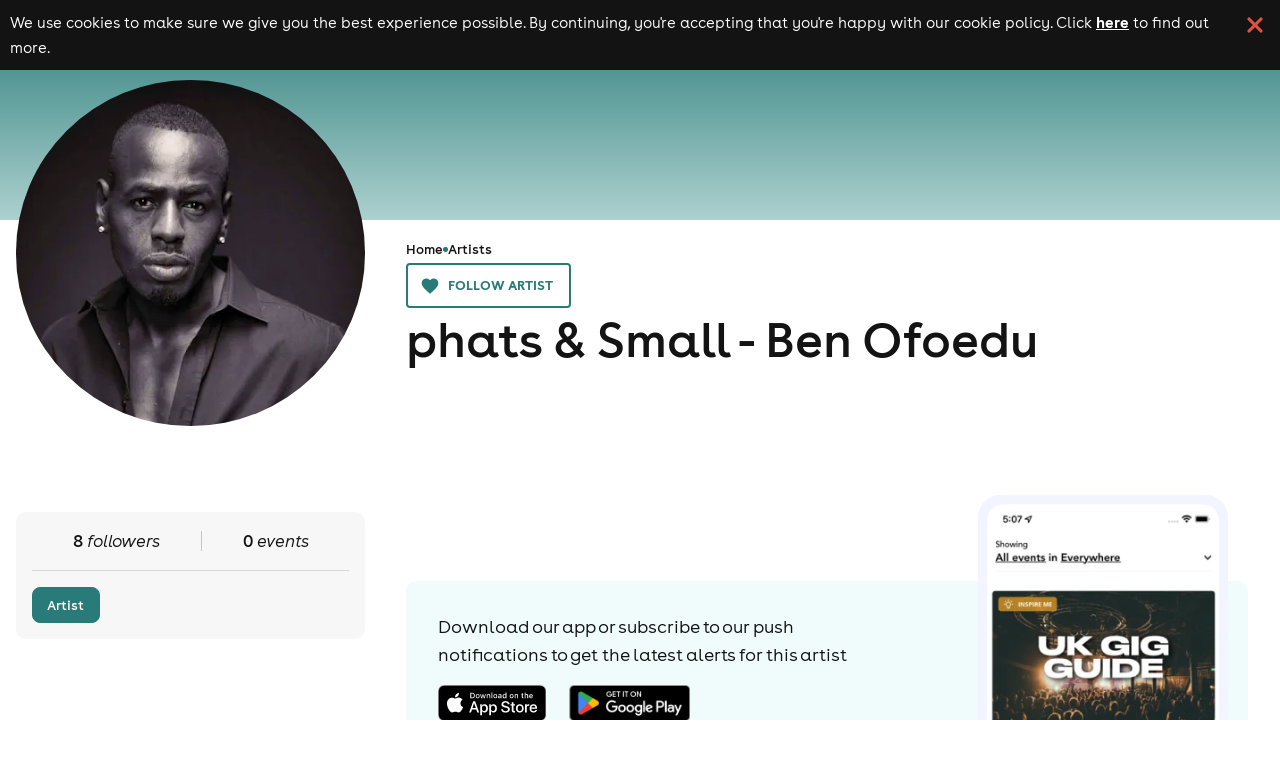

--- FILE ---
content_type: text/javascript
request_url: https://d1plawd8huk6hh.cloudfront.net/nextjs/production/artists/_next/static/chunks/pages/_app-98011f687eafd065.js
body_size: 120464
content:
(self.webpackChunk_N_E=self.webpackChunk_N_E||[]).push([[255],{797:()=>{},1416:(e,t,n)=>{"use strict";n.d(t,{k:()=>c,l:()=>l});var r=n(62301),i=n(93781),a=n(97371),s=n(67102),o=n(31799);function l(e,t,n){let a=t.getOptions(),{publicKey:s}=t.getDsn()||{},{segment:o}=n&&n.getUser()||{},l=(0,r.Ce)({environment:a.environment||i.U,release:a.release,user_segment:o,public_key:s,trace_id:e});return t.emit&&t.emit("createDsc",l),l}function c(e){let t=(0,a.KU)();if(!t)return{};let n=l((0,o.et)(e).trace_id||"",t,(0,a.o5)()),r=(0,s.z)(e);if(!r)return n;let i=r&&r._frozenDynamicSamplingContext;if(i)return i;let{sampleRate:c,source:u}=r.metadata;null!=c&&(n.sample_rate=`${c}`);let d=(0,o.et)(r);return u&&"url"!==u&&(n.transaction=d.description),n.sampled=String((0,o.pK)(r)),t.emit&&t.emit("createDsc",n),n}},1621:(e,t,n)=>{"use strict";let r,i,a,s,o,l,c,u,d,p,h,f,m,g,y,v,_,b,S,w,x,k,E,T,C,I,A,O,R,M,N,D,P;var L,$,F,j={};n.r(j),n.d(j,{FunctionToString:()=>es,InboundFilters:()=>ep,LinkedErrors:()=>eb});var B={};n.r(B),n.d(B,{Breadcrumbs:()=>n4,Dedupe:()=>n9,GlobalHandlers:()=>rs,HttpContext:()=>rd,LinkedErrors:()=>rf,TryCatch:()=>rv});var U={};n.r(U),n.d(U,{Breadcrumbs:()=>n4,BrowserClient:()=>nd,BrowserProfilingIntegration:()=>lz,BrowserTracing:()=>cO,Dedupe:()=>n9,ErrorBoundary:()=>l3,Feedback:()=>oA,FunctionToString:()=>es,GlobalHandlers:()=>rs,HttpContext:()=>rd,Hub:()=>Y.YZ,InboundFilters:()=>ep,Integrations:()=>uh,LinkedErrors:()=>rf,ModuleMetadata:()=>eB,Profiler:()=>lZ,Replay:()=>sW,ReplayCanvas:()=>oc,SDK_VERSION:()=>H.M,SEMANTIC_ATTRIBUTE_SENTRY_OP:()=>eW,SEMANTIC_ATTRIBUTE_SENTRY_ORIGIN:()=>ez,SEMANTIC_ATTRIBUTE_SENTRY_SAMPLE_RATE:()=>eH,SEMANTIC_ATTRIBUTE_SENTRY_SOURCE:()=>eU,Scope:()=>eq.HG,TryCatch:()=>rv,WINDOW:()=>t7,addBreadcrumb:()=>z.ZQ,addEventProcessor:()=>e6,addGlobalEventProcessor:()=>X.lb,addIntegration:()=>et,addTracingExtensions:()=>tU,breadcrumbsIntegration:()=>n6,browserApiErrorsIntegration:()=>ry,browserProfilingIntegration:()=>lW,browserTracingIntegration:()=>cR,captureConsoleIntegration:()=>oR,captureEvent:()=>z.r,captureException:()=>z.Cp,captureMessage:()=>z.wd,captureSession:()=>z.J5,captureUnderscoreErrorException:()=>cB.O,captureUserFeedback:()=>rA,chromeStackLineParser:()=>nS,close:()=>z.VN,configureScope:()=>z.PN,contextLinesIntegration:()=>oD,continueTrace:()=>tS,createReduxEnhancer:()=>l8,createTransport:()=>tq,createUserFeedbackEnvelope:()=>nu,debugIntegration:()=>oL,dedupeIntegration:()=>oF,defaultIntegrations:()=>rx,defaultRequestInstrumentationOptions:()=>o6,defaultStackLineParsers:()=>nR,defaultStackParser:()=>nM,endSession:()=>z.ky,eventFromException:()=>ns,eventFromMessage:()=>no,exceptionFromError:()=>nn,extraErrorDataIntegration:()=>oz,extractTraceparentData:()=>td,feedbackIntegration:()=>oI,flush:()=>z.bX,forceLoad:()=>rT,functionToStringIntegration:()=>ea,geckoStackLineParser:()=>nk,getActiveSpan:()=>tb,getActiveTransaction:()=>tu,getClient:()=>z.KU,getCurrentHub:()=>Y.BF,getCurrentScope:()=>z.o5,getDefaultIntegrations:()=>rk,getHubFromCarrier:()=>Y.Me,getReplay:()=>sq,getSpanStatusFromHttpCode:()=>tA.AJ,globalHandlersIntegration:()=>ra,httpClientIntegration:()=>oK,httpContextIntegration:()=>ru,inboundFiltersIntegration:()=>ed,init:()=>uf,instrumentOutgoingRequests:()=>o4,isInitialized:()=>z.Dp,lastEventId:()=>z.Q,linkedErrorsIntegration:()=>rh,makeBrowserOfflineTransport:()=>lE,makeFetchTransport:()=>ng,makeMain:()=>Y.gM,makeMultiplexedTransport:()=>tJ,makeXHRTransport:()=>ny,metrics:()=>t3,moduleMetadataIntegration:()=>ej,nextRouterInstrumentation:()=>cA,onLoad:()=>rC,onProfilingStartRouteTransaction:()=>lB,opera10StackLineParser:()=>nI,opera11StackLineParser:()=>nO,parameterize:()=>t6,reactRouterV3BrowserTracingIntegration:()=>l7,reactRouterV3Instrumentation:()=>l9,reactRouterV4BrowserTracingIntegration:()=>ct,reactRouterV4Instrumentation:()=>cr,reactRouterV5BrowserTracingIntegration:()=>cn,reactRouterV5Instrumentation:()=>ci,reactRouterV6BrowserTracingIntegration:()=>cc,reactRouterV6Instrumentation:()=>cu,replayCanvasIntegration:()=>ol,replayIntegration:()=>sH,reportingObserverIntegration:()=>o0,rewriteFramesIntegration:()=>cF,sendFeedback:()=>o_,sessionTimingIntegration:()=>o2,setContext:()=>z.o,setCurrentClient:()=>t4,setExtra:()=>z.l7,setExtras:()=>z.cx,setHttpStatus:()=>tA.N8,setMeasurement:()=>t8,setTag:()=>z.NA,setTags:()=>z.Wt,setUser:()=>z.gV,showReportDialog:()=>rE,spanStatusfromHttpCode:()=>tA.o6,startBrowserTracingNavigationSpan:()=>l_,startBrowserTracingPageLoadSpan:()=>lv,startInactiveSpan:()=>t_,startSession:()=>z.J0,startSpan:()=>ty,startSpanManual:()=>tv,startTransaction:()=>z.nb,trace:()=>tg,useProfiler:()=>l1,winjsStackLineParser:()=>nT,withActiveSpan:()=>z.hb,withErrorBoundary:()=>l6,withIsolationScope:()=>z.rB,withProfiler:()=>l0,withScope:()=>z.v4,withSentryConfig:()=>ug,withSentryGetServerSideProps:()=>c9,withSentryGetStaticProps:()=>cQ,withSentryReactRouterV6Routing:()=>cm,withSentryRouting:()=>cs,withSentryServerSideAppGetInitialProps:()=>c5,withSentryServerSideDocumentGetInitialProps:()=>c6,withSentryServerSideErrorGetInitialProps:()=>c8,withSentryServerSideGetInitialProps:()=>c1,withServerActionInstrumentation:()=>ud,wrap:()=>rI,wrapApiHandlerWithSentryVercelCrons:()=>uo,wrapAppGetInitialPropsWithSentry:()=>c2,wrapCreateBrowserRouter:()=>cy,wrapDocumentGetInitialPropsWithSentry:()=>c3,wrapErrorGetInitialPropsWithSentry:()=>c4,wrapGenerationFunctionWithSentry:()=>uu,wrapGetInitialPropsWithSentry:()=>c0,wrapGetServerSidePropsWithSentry:()=>c7,wrapGetStaticPropsWithSentry:()=>cY,wrapMiddlewareWithSentry:()=>ul,wrapPageComponentWithSentry:()=>uc,wrapRouteHandlerWithSentry:()=>us,wrapServerComponentWithSentry:()=>ua,wrapUseRoutes:()=>cg});var H=n(89704);function W(e,t,n=[t],r="npm"){let i=e._metadata||{};i.sdk||(i.sdk={name:`sentry.javascript.${t}`,packages:n.map(e=>({name:`${r}:@sentry/${e}`,version:H.M})),version:H.M}),e._metadata=i}var z=n(97371);function q(e){if("boolean"==typeof __SENTRY_TRACING__&&!__SENTRY_TRACING__)return!1;let t=(0,z.KU)(),n=e||t&&t.getOptions();return!!n&&(n.enableTracing||"tracesSampleRate"in n||"tracesSampler"in n)}var K=n(62301),G=n(25654),J=n(95202),V=n(92986),X=n(72061),Y=n(20635);let Q=[];function Z(e,t){for(let n of t)n&&n.afterAllSetup&&n.afterAllSetup(e)}function ee(e,t,n){if(n[t.name]){V.T&&J.vF.log(`Integration skipped because it was already installed: ${t.name}`);return}if(n[t.name]=t,-1===Q.indexOf(t.name)&&(t.setupOnce(X.lb,Y.BF),Q.push(t.name)),t.setup&&"function"==typeof t.setup&&t.setup(e),e.on&&"function"==typeof t.preprocessEvent){let n=t.preprocessEvent.bind(t);e.on("preprocessEvent",(t,r)=>n(t,r,e))}if(e.addEventProcessor&&"function"==typeof t.processEvent){let n=t.processEvent.bind(t),r=(t,r)=>n(t,r,e);r.id=t.name,e.addEventProcessor(r)}V.T&&J.vF.log(`Integration installed: ${t.name}`)}function et(e){let t=(0,z.KU)();if(!t||!t.addIntegration){V.T&&J.vF.warn(`Cannot add integration "${e.name}" because no SDK Client is available.`);return}t.addIntegration(e)}function en(e,t){let n=function(...e){return t(...e)};return n.id=e,n}let er="FunctionToString",ei=new WeakMap,ea=()=>({name:er,setupOnce(){r=Function.prototype.toString;try{Function.prototype.toString=function(...e){let t=(0,K.sp)(this),n=ei.has((0,z.KU)())&&void 0!==t?t:this;return r.apply(n,e)}}catch(e){}},setup(e){ei.set(e,!0)}}),es=en(er,ea);var eo=n(16735);let el=[/^Script error\.?$/,/^Javascript error: Script error\.? on line 0$/,/^ResizeObserver loop completed with undelivered notifications.$/,/^Cannot redefine property: googletag$/],ec=[/^.*\/healthcheck$/,/^.*\/healthy$/,/^.*\/live$/,/^.*\/ready$/,/^.*\/heartbeat$/,/^.*\/health$/,/^.*\/healthz$/],eu="InboundFilters",ed=(e={})=>({name:eu,setupOnce(){},processEvent:(t,n,r)=>!function(e,t){var n,r;return t.ignoreInternal&&function(e){try{return"SentryError"===e.exception.values[0].type}catch(e){}return!1}(e)?(V.T&&J.vF.warn(`Event dropped due to being internal Sentry Error.
Event: ${(0,G.$X)(e)}`),!0):(n=e,r=t.ignoreErrors,!n.type&&r&&r.length&&(function(e){let t,n=[];e.message&&n.push(e.message);try{t=e.exception.values[e.exception.values.length-1]}catch(e){}return t&&t.value&&(n.push(t.value),t.type&&n.push(`${t.type}: ${t.value}`)),V.T&&0===n.length&&J.vF.error(`Could not extract message for event ${(0,G.$X)(e)}`),n})(n).some(e=>(0,eo.Xr)(e,r)))?(V.T&&J.vF.warn(`Event dropped due to being matched by \`ignoreErrors\` option.
Event: ${(0,G.$X)(e)}`),!0):!function(e,t){if("transaction"!==e.type||!t||!t.length)return!1;let n=e.transaction;return!!n&&(0,eo.Xr)(n,t)}(e,t.ignoreTransactions)?!function(e,t){if(!t||!t.length)return!1;let n=eh(e);return!!n&&(0,eo.Xr)(n,t)}(e,t.denyUrls)?!function(e,t){if(!t||!t.length)return!0;let n=eh(e);return!n||(0,eo.Xr)(n,t)}(e,t.allowUrls)&&(V.T&&J.vF.warn(`Event dropped due to not being matched by \`allowUrls\` option.
Event: ${(0,G.$X)(e)}.
Url: ${eh(e)}`),!0):(V.T&&J.vF.warn(`Event dropped due to being matched by \`denyUrls\` option.
Event: ${(0,G.$X)(e)}.
Url: ${eh(e)}`),!0):(V.T&&J.vF.warn(`Event dropped due to being matched by \`ignoreTransactions\` option.
Event: ${(0,G.$X)(e)}`),!0)}(t,function(e={},t={}){return{allowUrls:[...e.allowUrls||[],...t.allowUrls||[]],denyUrls:[...e.denyUrls||[],...t.denyUrls||[]],ignoreErrors:[...e.ignoreErrors||[],...t.ignoreErrors||[],...e.disableErrorDefaults?[]:el],ignoreTransactions:[...e.ignoreTransactions||[],...t.ignoreTransactions||[],...e.disableTransactionDefaults?[]:ec],ignoreInternal:void 0===e.ignoreInternal||e.ignoreInternal}}(e,r.getOptions()))?t:null}),ep=en(eu,ed);function eh(e){try{let t;try{t=e.exception.values[0].stacktrace.frames}catch(e){}return t?function(e=[]){for(let t=e.length-1;t>=0;t--){let n=e[t];if(n&&"<anonymous>"!==n.filename&&"[native code]"!==n.filename)return n.filename||null}return null}(t):null}catch(t){return V.T&&J.vF.error(`Cannot extract url for event ${(0,G.$X)(e)}`),null}}var ef=n(50598);function em(e,t,n=250,r,i,a,s){var o,l;if(!a.exception||!a.exception.values||!s||!(0,ef.tH)(s.originalException,Error))return;let c=a.exception.values.length>0?a.exception.values[a.exception.values.length-1]:void 0;c&&(a.exception.values=(o=function e(t,n,r,i,a,s,o,l){if(s.length>=r+1)return s;let c=[...s];if((0,ef.tH)(i[a],Error)){eg(o,l);let s=t(n,i[a]),u=c.length;ey(s,a,u,l),c=e(t,n,r,i[a],a,[s,...c],s,u)}return Array.isArray(i.errors)&&i.errors.forEach((i,s)=>{if((0,ef.tH)(i,Error)){eg(o,l);let u=t(n,i),d=c.length;ey(u,`errors[${s}]`,d,l),c=e(t,n,r,i,a,[u,...c],u,d)}}),c}(e,t,i,s.originalException,r,a.exception.values,c,0),l=n,o.map(e=>(e.value&&(e.value=(0,eo.xv)(e.value,l)),e))))}function eg(e,t){e.mechanism=e.mechanism||{type:"generic",handled:!0},e.mechanism={...e.mechanism,..."AggregateError"===e.type&&{is_exception_group:!0},exception_id:t}}function ey(e,t,n,r){e.mechanism=e.mechanism||{type:"generic",handled:!0},e.mechanism={...e.mechanism,type:"chained",source:t,exception_id:n,parent_id:r}}function ev(e,t){let n={type:t.name||t.constructor.name,value:t.message},r=e(t.stack||"",1);return r.length&&(n.stacktrace={frames:r}),n}let e_="LinkedErrors",eb=en(e_,(e={})=>{let t=e.limit||5,n=e.key||"cause";return{name:e_,setupOnce(){},preprocessEvent(e,r,i){let a=i.getOptions();em(ev,a.stackParser,a.maxValueLength,n,t,e,r)}}});var eS=n(32876);let ew=/^(?:(\w+):)\/\/(?:(\w+)(?::(\w+)?)?@)([\w.-]+)(?::(\d+))?\/(.+)/;function ex(e,t=!1){let{host:n,path:r,pass:i,port:a,projectId:s,protocol:o,publicKey:l}=e;return`${o}://${l}${t&&i?`:${i}`:""}@${n}${a?`:${a}`:""}/${r?`${r}/`:r}${s}`}function ek(e){let t=ew.exec(e);if(!t)return void(0,J.pq)(()=>{console.error(`Invalid Sentry Dsn: ${e}`)});let[n,r,i="",a,s="",o]=t.slice(1),l="",c=o,u=c.split("/");if(u.length>1&&(l=u.slice(0,-1).join("/"),c=u.pop()),c){let e=c.match(/^\d+/);e&&(c=e[0])}return eE({host:a,pass:i,path:l,projectId:c,port:s,protocol:n,publicKey:r})}function eE(e){return{protocol:e.protocol,publicKey:e.publicKey||"",pass:e.pass||"",host:e.host,port:e.port||"",path:e.path||"",projectId:e.projectId}}function eT(e){let t="string"==typeof e?ek(e):eE(e);if(t&&function(e){if(!eS.T)return!0;let{port:t,projectId:n,protocol:r}=e;return!["protocol","publicKey","host","projectId"].find(t=>!e[t]&&(J.vF.error(`Invalid Sentry Dsn: ${t} missing`),!0))&&(n.match(/^\d+$/)?"http"!==r&&"https"!==r?(J.vF.error(`Invalid Sentry Dsn: Invalid protocol ${r}`),!1):!(t&&isNaN(parseInt(t,10)))||(J.vF.error(`Invalid Sentry Dsn: Invalid port ${t}`),!1):(J.vF.error(`Invalid Sentry Dsn: Invalid projectId ${n}`),!1))}(t))return t}var eC=n(84264);function eI(e,t=[]){return[e,t]}function eA(e,t){for(let n of e[1]){let e=n[0].type;if(t(n,e))return!0}return!1}function eO(e,t){return(t||new TextEncoder).encode(e)}function eR(e,t){let[n,r]=e,i=JSON.stringify(n);function a(e){"string"==typeof i?i="string"==typeof e?i+e:[eO(i,t),e]:i.push("string"==typeof e?eO(e,t):e)}for(let e of r){let[t,n]=e;if(a(`
${JSON.stringify(t)}
`),"string"==typeof n||n instanceof Uint8Array)a(n);else{let e;try{e=JSON.stringify(n)}catch(t){e=JSON.stringify((0,eC.S8)(n))}a(e)}}return"string"==typeof i?i:function(e){let t=new Uint8Array(e.reduce((e,t)=>e+t.length,0)),n=0;for(let r of e)t.set(r,n),n+=r.length;return t}(i)}let eM={session:"session",sessions:"session",attachment:"attachment",transaction:"transaction",event:"error",client_report:"internal",user_report:"default",profile:"profile",replay_event:"replay",replay_recording:"replay",check_in:"monitor",feedback:"feedback",span:"span",statsd:"metric_bucket"};function eN(e){if(!e||!e.sdk)return;let{name:t,version:n}=e.sdk;return{name:t,version:n}}function eD(e,t,n,r){let i=e.sdkProcessingMetadata&&e.sdkProcessingMetadata.dynamicSamplingContext;return{event_id:e.event_id,sent_at:new Date().toISOString(),...t&&{sdk:t},...!!n&&r&&{dsn:ex(r)},...i&&{trace:(0,K.Ce)({...i})}}}var eP=n(27825);let eL=new Map,e$=new Set,eF="ModuleMetadata",ej=()=>({name:eF,setupOnce(){},setup(e){"function"==typeof e.on&&e.on("beforeEnvelope",e=>{eA(e,(e,t)=>{if("event"===t){let t=Array.isArray(e)?e[1]:void 0;if(t){try{t.exception.values.forEach(e=>{if(e.stacktrace)for(let t of e.stacktrace.frames||[])delete t.module_metadata})}catch(e){}e[1]=t}}})})},processEvent(e,t,n){var r=n.getOptions().stackParser;try{e.exception.values.forEach(e=>{if(e.stacktrace)for(let t of e.stacktrace.frames||[]){if(!t.filename)continue;let e=function(e,t){if(eP.OW._sentryModuleMetadata)for(let t of Object.keys(eP.OW._sentryModuleMetadata)){let n=eP.OW._sentryModuleMetadata[t];if(!e$.has(t)){for(let r of(e$.add(t),e(t).reverse()))if(r.filename){eL.set(r.filename,n);break}}}return eL.get(t)}(r,t.filename);e&&(t.module_metadata=e)}})}catch(e){}return e}}),eB=en(eF,ej),eU="sentry.source",eH="sentry.sample_rate",eW="sentry.op",ez="sentry.origin";var eq=n(6032),eK=n(38118);class eG extends Error{constructor(e,t="warn"){super(e),this.message=e,this.name=new.target.prototype.constructor.name,Object.setPrototypeOf(this,new.target.prototype),this.logLevel=t}}function eJ(e){let t=e.protocol?`${e.protocol}:`:"",n=e.port?`:${e.port}`:"";return`${t}//${e.host}${n}${e.path?`/${e.path}`:""}/api/`}function eV(e,t={}){let n="string"==typeof t?t:t.tunnel,r="string"!=typeof t&&t._metadata?t._metadata.sdk:void 0;return n||`${eJ(e)}${e.projectId}/envelope/?${(0,K.u4)({sentry_key:e.publicKey,sentry_version:"7",...r&&{sentry_client:`${r.name}/${r.version}`}})}`}function eX(e,t,n,r){var i;let a=eN(n),s=e.type&&"replay_event"!==e.type?e.type:"event";(i=n&&n.sdk)&&(e.sdk=e.sdk||{},e.sdk.name=e.sdk.name||i.name,e.sdk.version=e.sdk.version||i.version,e.sdk.integrations=[...e.sdk.integrations||[],...i.integrations||[]],e.sdk.packages=[...e.sdk.packages||[],...i.packages||[]]);let o=eD(e,a,r,t);return delete e.sdkProcessingMetadata,eI(o,[[{type:s},e]])}let eY=[["\n","\\n"],["\r","\\r"],["	","\\t"],["\\","\\\\"],["|","\\u{7c}"],[",","\\u{2c}"]];var eQ=n(81912),eZ=n(1416),e0=n(78779);let e1="Not capturing exception because it's already been captured.";class e2{constructor(e){if(this._options=e,this._integrations={},this._integrationsInitialized=!1,this._numProcessing=0,this._outcomes={},this._hooks={},this._eventProcessors=[],e.dsn?this._dsn=eT(e.dsn):V.T&&J.vF.warn("No DSN provided, client will not send events."),this._dsn){let t=eV(this._dsn,e);this._transport=e.transport({tunnel:this._options.tunnel,recordDroppedEvent:this.recordDroppedEvent.bind(this),...e.transportOptions,url:t})}}captureException(e,t,n){if((0,G.GR)(e)){V.T&&J.vF.log(e1);return}let r=t&&t.event_id;return this._process(this.eventFromException(e,t).then(e=>this._captureEvent(e,t,n)).then(e=>{r=e})),r}captureMessage(e,t,n,r){let i=n&&n.event_id,a=(0,ef.NF)(e)?e:String(e),s=(0,ef.sO)(e)?this.eventFromMessage(a,t,n):this.eventFromException(e,n);return this._process(s.then(e=>this._captureEvent(e,n,r)).then(e=>{i=e})),i}captureEvent(e,t,n){if(t&&t.originalException&&(0,G.GR)(t.originalException)){V.T&&J.vF.log(e1);return}let r=t&&t.event_id,i=(e.sdkProcessingMetadata||{}).capturedSpanScope;return this._process(this._captureEvent(e,t,i||n).then(e=>{r=e})),r}captureSession(e){"string"!=typeof e.release?V.T&&J.vF.warn("Discarded session because of missing or non-string release"):(this.sendSession(e),(0,eQ.qO)(e,{init:!1}))}getDsn(){return this._dsn}getOptions(){return this._options}getSdkMetadata(){return this._options._metadata}getTransport(){return this._transport}flush(e){let t=this._transport;return t?(this.metricsAggregator&&this.metricsAggregator.flush(),this._isClientDoneProcessing(e).then(n=>t.flush(e).then(e=>n&&e))):(0,eK.XW)(!0)}close(e){return this.flush(e).then(e=>(this.getOptions().enabled=!1,this.metricsAggregator&&this.metricsAggregator.close(),e))}getEventProcessors(){return this._eventProcessors}addEventProcessor(e){this._eventProcessors.push(e)}setupIntegrations(e){(e&&!this._integrationsInitialized||this._isEnabled()&&!this._integrationsInitialized)&&this._setupIntegrations()}init(){this._isEnabled()&&this._setupIntegrations()}getIntegrationById(e){return this.getIntegrationByName(e)}getIntegrationByName(e){return this._integrations[e]}getIntegration(e){try{return this._integrations[e.id]||null}catch(t){return V.T&&J.vF.warn(`Cannot retrieve integration ${e.id} from the current Client`),null}}addIntegration(e){let t=this._integrations[e.name];ee(this,e,this._integrations),t||Z(this,[e])}sendEvent(e,t={}){this.emit("beforeSendEvent",e,t);let n=eX(e,this._dsn,this._options._metadata,this._options.tunnel);for(let e of t.attachments||[])n=function(e,t){let[n,r]=e;return[n,[...r,t]]}(n,function(e,t){let n="string"==typeof e.data?eO(e.data,t):e.data;return[(0,K.Ce)({type:"attachment",length:n.length,filename:e.filename,content_type:e.contentType,attachment_type:e.attachmentType}),n]}(e,this._options.transportOptions&&this._options.transportOptions.textEncoder));let r=this._sendEnvelope(n);r&&r.then(t=>this.emit("afterSendEvent",e,t),null)}sendSession(e){let t=function(e,t,n,r){let i=eN(n);return eI({sent_at:new Date().toISOString(),...i&&{sdk:i},...!!r&&t&&{dsn:ex(t)}},["aggregates"in e?[{type:"sessions"},e]:[{type:"session"},e.toJSON()]])}(e,this._dsn,this._options._metadata,this._options.tunnel);this._sendEnvelope(t)}recordDroppedEvent(e,t,n){if(this._options.sendClientReports){let r="number"==typeof n?n:1,i=`${e}:${t}`;V.T&&J.vF.log(`Recording outcome: "${i}"${r>1?` (${r} times)`:""}`),this._outcomes[i]=(this._outcomes[i]||0)+r}}captureAggregateMetrics(e){V.T&&J.vF.log(`Flushing aggregated metrics, number of metrics: ${e.length}`);let t=function(e,t,n,r){let i={sent_at:new Date().toISOString()};return n&&n.sdk&&(i.sdk={name:n.sdk.name,version:n.sdk.version}),r&&t&&(i.dsn=ex(t)),eI(i,[function(e){let t=function(e){let t="";for(let n of e){let e=Object.entries(n.tags),r=e.length>0?`|#${e.map(([e,t])=>`${e}:${t}`).join(",")}`:"";t+=`${n.name}@${n.unit}:${n.metric}|${n.metricType}${r}|T${n.timestamp}
`}return t}(e);return[{type:"statsd",length:t.length},t]}(e)])}(e,this._dsn,this._options._metadata,this._options.tunnel);this._sendEnvelope(t)}on(e,t){this._hooks[e]||(this._hooks[e]=[]),this._hooks[e].push(t)}emit(e,...t){this._hooks[e]&&this._hooks[e].forEach(e=>e(...t))}_setupIntegrations(){let{integrations:e}=this._options;this._integrations=function(e,t){let n={};return t.forEach(t=>{t&&ee(e,t,n)}),n}(this,e),Z(this,e),this._integrationsInitialized=!0}_updateSessionFromEvent(e,t){let n=!1,r=!1,i=t.exception&&t.exception.values;if(i)for(let e of(r=!0,i)){let t=e.mechanism;if(t&&!1===t.handled){n=!0;break}}let a="ok"===e.status;(a&&0===e.errors||a&&n)&&((0,eQ.qO)(e,{...n&&{status:"crashed"},errors:e.errors||Number(r||n)}),this.captureSession(e))}_isClientDoneProcessing(e){return new eK.T2(t=>{let n=0,r=setInterval(()=>{0==this._numProcessing?(clearInterval(r),t(!0)):(n+=1,e&&n>=e&&(clearInterval(r),t(!1)))},1)})}_isEnabled(){return!1!==this.getOptions().enabled&&void 0!==this._transport}_prepareEvent(e,t,n,r=(0,Y.rm)()){let i=this.getOptions(),a=Object.keys(this._integrations);return!t.integrations&&a.length>0&&(t.integrations=a),this.emit("preprocessEvent",e,t),(0,e0.mG)(i,e,t,n,this,r).then(e=>{if(null===e)return e;let t={...r.getPropagationContext(),...n?n.getPropagationContext():void 0};if(!(e.contexts&&e.contexts.trace)&&t){let{traceId:r,spanId:i,parentSpanId:a,dsc:s}=t;e.contexts={trace:{trace_id:r,span_id:i,parent_span_id:a},...e.contexts},e.sdkProcessingMetadata={dynamicSamplingContext:s||(0,eZ.l)(r,this,n),...e.sdkProcessingMetadata}}return e})}_captureEvent(e,t={},n){return this._processEvent(e,t,n).then(e=>e.event_id,e=>{V.T&&("log"===e.logLevel?J.vF.log(e.message):J.vF.warn(e))})}_processEvent(e,t,n){let r=this.getOptions(),{sampleRate:i}=r,a=e3(e),s=e5(e),o=e.type||"error",l=`before send for type \`${o}\``;if(s&&"number"==typeof i&&Math.random()>i)return this.recordDroppedEvent("sample_rate","error",e),(0,eK.xg)(new eG(`Discarding event because it's not included in the random sample (sampling rate = ${i})`,"log"));let c="replay_event"===o?"replay":o,u=(e.sdkProcessingMetadata||{}).capturedSpanIsolationScope;return this._prepareEvent(e,t,n,u).then(n=>{if(null===n)throw this.recordDroppedEvent("event_processor",c,e),new eG("An event processor returned `null`, will not send event.","log");return t.data&&!0===t.data.__sentry__?n:function(e,t){let n=`${t} must return \`null\` or a valid event.`;if((0,ef.Qg)(e))return e.then(e=>{if(!(0,ef.Qd)(e)&&null!==e)throw new eG(n);return e},e=>{throw new eG(`${t} rejected with ${e}`)});if(!(0,ef.Qd)(e)&&null!==e)throw new eG(n);return e}(function(e,t,n){let{beforeSend:r,beforeSendTransaction:i}=e;if(e5(t)&&r)return r(t,n);if(e3(t)&&i){if(t.spans){let e=t.spans.length;t.sdkProcessingMetadata={...t.sdkProcessingMetadata,spanCountBeforeProcessing:e}}return i(t,n)}return t}(r,n,t),l)}).then(r=>{if(null===r){if(this.recordDroppedEvent("before_send",c,e),a){let t=1+(e.spans||[]).length;this.recordDroppedEvent("before_send","span",t)}throw new eG(`${l} returned \`null\`, will not send event.`,"log")}let i=n&&n.getSession();if(!a&&i&&this._updateSessionFromEvent(i,r),a){let e=(r.sdkProcessingMetadata&&r.sdkProcessingMetadata.spanCountBeforeProcessing||0)-(r.spans?r.spans.length:0);e>0&&this.recordDroppedEvent("before_send","span",e)}let s=r.transaction_info;return a&&s&&r.transaction!==e.transaction&&(r.transaction_info={...s,source:"custom"}),this.sendEvent(r,t),r}).then(null,e=>{if(e instanceof eG)throw e;throw this.captureException(e,{data:{__sentry__:!0},originalException:e}),new eG(`Event processing pipeline threw an error, original event will not be sent. Details have been sent as a new event.
Reason: ${e}`)})}_process(e){this._numProcessing++,e.then(e=>(this._numProcessing--,e),e=>(this._numProcessing--,e))}_sendEnvelope(e){if(this.emit("beforeEnvelope",e),this._isEnabled()&&this._transport)return this._transport.send(e).then(null,e=>{V.T&&J.vF.error("Error while sending event:",e)});V.T&&J.vF.error("Transport disabled")}_clearOutcomes(){let e=this._outcomes;return this._outcomes={},Object.keys(e).map(t=>{let[n,r]=t.split(":");return{reason:n,category:r,quantity:e[t]}})}}function e5(e){return void 0===e.type}function e3(e){return"transaction"===e.type}function e6(e){let t=(0,z.KU)();t&&t.addEventProcessor&&t.addEventProcessor(e)}var e4=n(31799),e8=n(21143);let e7={},e9={};function te(e,t){e7[e]=e7[e]||[],e7[e].push(t)}function tt(e,t){e9[e]||(t(),e9[e]=!0)}function tn(e,t){let n=e&&e7[e];if(n)for(let r of n)try{r(t)}catch(t){eS.T&&J.vF.error(`Error while triggering instrumentation handler.
Type: ${e}
Name: ${(0,e8.qQ)(r)}
Error:`,t)}}let tr=null;function ti(e){let t="error";te(t,e),tt(t,ta)}function ta(){tr=eP.OW.onerror,eP.OW.onerror=function(e,t,n,r,i){return tn("error",{column:r,error:i,line:n,msg:e,url:t}),!!tr&&!tr.__SENTRY_LOADER__&&tr.apply(this,arguments)},eP.OW.onerror.__SENTRY_INSTRUMENTED__=!0}let ts=null;function to(e){let t="unhandledrejection";te(t,e),tt(t,tl)}function tl(){ts=eP.OW.onunhandledrejection,eP.OW.onunhandledrejection=function(e){return tn("unhandledrejection",e),!ts||!!ts.__SENTRY_LOADER__||ts.apply(this,arguments)},eP.OW.onunhandledrejection.__SENTRY_INSTRUMENTED__=!0}var tc=n(60992);function tu(e){return(e||(0,Y.BF)()).getScope().getTransaction()}let td=tc.nc,tp=!1;function th(){let e=tu();if(e){let t="internal_error";V.T&&J.vF.log(`[Tracing] Transaction: ${t} -> Global error occured`),e.setStatus(t)}}th.tag="sentry_tracingErrorCallback";var tf=n(86127);function tm(e,t,n=()=>{}){var r,i,a;let s;try{s=e()}catch(e){throw t(e),n(),e}return r=s,i=t,a=n,(0,ef.Qg)(r)?r.then(e=>(a(),e),e=>{throw i(e),a(),e}):(a(),r)}function tg(e,t,n=()=>{},r=()=>{}){let i=(0,Y.BF)(),a=(0,z.o5)(),s=a.getSpan(),o=tw(i,{parentSpan:s,spanContext:tx(e),forceTransaction:!1,scope:a});return a.setSpan(o),tm(()=>t(o),e=>{o&&o.setStatus("internal_error"),n(e,o)},()=>{o&&o.end(),a.setSpan(s),r()})}function ty(e,t){let n=tx(e);return(0,Y.fx)(()=>(0,z.v4)(e.scope,r=>{let i=(0,Y.BF)(),a=r.getSpan(),s=e.onlyIfParent&&!a?void 0:tw(i,{parentSpan:a,spanContext:n,forceTransaction:e.forceTransaction,scope:r});return tm(()=>t(s),()=>{if(s){let{status:e}=(0,e4.et)(s);e&&"ok"!==e||s.setStatus("internal_error")}},()=>s&&s.end())}))}function tv(e,t){let n=tx(e);return(0,Y.fx)(()=>(0,z.v4)(e.scope,r=>{let i=(0,Y.BF)(),a=r.getSpan(),s=e.onlyIfParent&&!a?void 0:tw(i,{parentSpan:a,spanContext:n,forceTransaction:e.forceTransaction,scope:r});function o(){s&&s.end()}return tm(()=>t(s,o),()=>{if(s&&s.isRecording()){let{status:e}=(0,e4.et)(s);e&&"ok"!==e||s.setStatus("internal_error")}})}))}function t_(e){if(!q())return;let t=tx(e),n=(0,Y.BF)(),r=e.scope?e.scope.getSpan():tb();if(e.onlyIfParent&&!r)return;let i=(e.scope||(0,z.o5)()).clone();return tw(n,{parentSpan:r,spanContext:t,forceTransaction:e.forceTransaction,scope:i})}function tb(){return(0,z.o5)().getSpan()}let tS=({sentryTrace:e,baggage:t},n)=>{let r=(0,z.o5)(),{traceparentData:i,dynamicSamplingContext:a,propagationContext:s}=(0,tc.E0)(e,t);r.setPropagationContext(s),V.T&&i&&J.vF.log(`[Tracing] Continuing trace ${i.traceId}.`);let o={...i,metadata:(0,K.Ce)({dynamicSamplingContext:a})};return n?(0,Y.fx)(()=>n(o)):o};function tw(e,{parentSpan:t,spanContext:n,forceTransaction:r,scope:i}){var a,s,o;let l;if(!q())return;let c=(0,Y.rm)();if(t&&!r)l=t.startChild(n);else if(t){let r=(0,eZ.k)(t),{traceId:i,spanId:a}=t.spanContext(),s=(0,e4.pK)(t);l=e.startTransaction({traceId:i,parentSpanId:a,parentSampled:s,...n,metadata:{dynamicSamplingContext:r,...n.metadata}})}else{let{traceId:t,dsc:r,parentSpanId:a,sampled:s}={...c.getPropagationContext(),...i.getPropagationContext()};l=e.startTransaction({traceId:t,parentSpanId:a,parentSampled:s,...n,metadata:{dynamicSamplingContext:r,...n.metadata}})}return i.setSpan(l),a=l,s=i,o=c,a&&((0,K.my)(a,tE,o),(0,K.my)(a,tk,s)),l}function tx(e){if(e.startTime){let t={...e};return t.startTimestamp=(0,e4.cI)(e.startTime),delete t.startTime,t}return e}let tk="_sentryScope",tE="_sentryIsolationScope";function tT(e){return i?i.get(e):void 0}function tC(e){let t=tT(e);if(!t)return;let n={};for(let[,[e,r]]of t)n[e]||(n[e]=[]),n[e].push((0,K.Ce)(r));return n}var tI=n(67102),tA=n(28773);class tO{constructor(e=1e3){this._maxlen=e,this.spans=[]}add(e){this.spans.length>this._maxlen?e.spanRecorder=void 0:this.spans.push(e)}}class tR{constructor(e={}){this._traceId=e.traceId||(0,G.eJ)(),this._spanId=e.spanId||(0,G.eJ)().substring(16),this._startTime=e.startTimestamp||(0,tf.zf)(),this.tags=e.tags?{...e.tags}:{},this.data=e.data?{...e.data}:{},this.instrumenter=e.instrumenter||"sentry",this._attributes={},this.setAttributes({[ez]:e.origin||"manual",[eW]:e.op,...e.attributes}),this._name=e.name||e.description,e.parentSpanId&&(this._parentSpanId=e.parentSpanId),"sampled"in e&&(this._sampled=e.sampled),e.status&&(this._status=e.status),e.endTimestamp&&(this._endTime=e.endTimestamp),void 0!==e.exclusiveTime&&(this._exclusiveTime=e.exclusiveTime),this._measurements=e.measurements?{...e.measurements}:{}}get name(){return this._name||""}set name(e){this.updateName(e)}get description(){return this._name}set description(e){this._name=e}get traceId(){return this._traceId}set traceId(e){this._traceId=e}get spanId(){return this._spanId}set spanId(e){this._spanId=e}set parentSpanId(e){this._parentSpanId=e}get parentSpanId(){return this._parentSpanId}get sampled(){return this._sampled}set sampled(e){this._sampled=e}get attributes(){return this._attributes}set attributes(e){this._attributes=e}get startTimestamp(){return this._startTime}set startTimestamp(e){this._startTime=e}get endTimestamp(){return this._endTime}set endTimestamp(e){this._endTime=e}get status(){return this._status}set status(e){this._status=e}get op(){return this._attributes[eW]}set op(e){this.setAttribute(eW,e)}get origin(){return this._attributes[ez]}set origin(e){this.setAttribute(ez,e)}spanContext(){let{_spanId:e,_traceId:t,_sampled:n}=this;return{spanId:e,traceId:t,traceFlags:n?e4.aO:e4.CC}}startChild(e){let t=new tR({...e,parentSpanId:this._spanId,sampled:this._sampled,traceId:this._traceId});t.spanRecorder=this.spanRecorder,t.spanRecorder&&t.spanRecorder.add(t);let n=(0,tI.z)(this);if(t.transaction=n,V.T&&n){let r=e&&e.op||"< unknown op >",i=(0,e4.et)(t).description||"< unknown name >",a=n.spanContext().spanId,s=`[Tracing] Starting '${r}' span on transaction '${i}' (${a}).`;J.vF.log(s),this._logMessage=s}return t}setTag(e,t){return this.tags={...this.tags,[e]:t},this}setData(e,t){return this.data={...this.data,[e]:t},this}setAttribute(e,t){void 0===t?delete this._attributes[e]:this._attributes[e]=t}setAttributes(e){Object.keys(e).forEach(t=>this.setAttribute(t,e[t]))}setStatus(e){return this._status=e,this}setHttpStatus(e){return(0,tA.N8)(this,e),this}setName(e){this.updateName(e)}updateName(e){return this._name=e,this}isSuccess(){return"ok"===this._status}finish(e){return this.end(e)}end(e){if(this._endTime)return;let t=(0,tI.z)(this);if(V.T&&t&&t.spanContext().spanId!==this._spanId){let e=this._logMessage;e&&J.vF.log(e.replace("Starting","Finishing"))}this._endTime=(0,e4.cI)(e)}toTraceparent(){return(0,e4.Qh)(this)}toContext(){return(0,K.Ce)({data:this._getData(),description:this._name,endTimestamp:this._endTime,op:this.op,parentSpanId:this._parentSpanId,sampled:this._sampled,spanId:this._spanId,startTimestamp:this._startTime,status:this._status,tags:this.tags,traceId:this._traceId})}updateWithContext(e){return this.data=e.data||{},this._name=e.name||e.description,this._endTime=e.endTimestamp,this.op=e.op,this._parentSpanId=e.parentSpanId,this._sampled=e.sampled,this._spanId=e.spanId||this._spanId,this._startTime=e.startTimestamp||this._startTime,this._status=e.status,this.tags=e.tags||{},this._traceId=e.traceId||this._traceId,this}getTraceContext(){return(0,e4.kX)(this)}getSpanJSON(){return(0,K.Ce)({data:this._getData(),description:this._name,op:this._attributes[eW],parent_span_id:this._parentSpanId,span_id:this._spanId,start_timestamp:this._startTime,status:this._status,tags:Object.keys(this.tags).length>0?this.tags:void 0,timestamp:this._endTime,trace_id:this._traceId,origin:this._attributes[ez],_metrics_summary:tC(this),profile_id:this._attributes.profile_id,exclusive_time:this._exclusiveTime,measurements:Object.keys(this._measurements).length>0?this._measurements:void 0})}isRecording(){return!this._endTime&&!!this._sampled}toJSON(){return this.getSpanJSON()}_getData(){let{data:e,_attributes:t}=this,n=Object.keys(e).length>0,r=Object.keys(t).length>0;if(n||r)return n&&r?{...e,...t}:n?e:t}}class tM extends tR{constructor(e,t){super(e),this._contexts={},this._hub=t||(0,Y.BF)(),this._name=e.name||"",this._metadata={...e.metadata},this._trimEnd=e.trimEnd,this.transaction=this;let n=this._metadata.dynamicSamplingContext;n&&(this._frozenDynamicSamplingContext={...n})}get name(){return this._name}set name(e){this.setName(e)}get metadata(){return{source:"custom",spanMetadata:{},...this._metadata,...this._attributes[eU]&&{source:this._attributes[eU]},...this._attributes[eH]&&{sampleRate:this._attributes[eH]}}}set metadata(e){this._metadata=e}setName(e,t="custom"){this._name=e,this.setAttribute(eU,t)}updateName(e){return this._name=e,this}initSpanRecorder(e=1e3){this.spanRecorder||(this.spanRecorder=new tO(e)),this.spanRecorder.add(this)}setContext(e,t){null===t?delete this._contexts[e]:this._contexts[e]=t}setMeasurement(e,t,n=""){this._measurements[e]={value:t,unit:n}}setMetadata(e){this._metadata={...this._metadata,...e}}end(e){let t=(0,e4.cI)(e),n=this._finishTransaction(t);if(n)return this._hub.captureEvent(n)}toContext(){let e=super.toContext();return(0,K.Ce)({...e,name:this._name,trimEnd:this._trimEnd})}updateWithContext(e){return super.updateWithContext(e),this._name=e.name||"",this._trimEnd=e.trimEnd,this}getDynamicSamplingContext(){return(0,eZ.k)(this)}setHub(e){this._hub=e}getProfileId(){if(void 0!==this._contexts&&void 0!==this._contexts.profile)return this._contexts.profile.profile_id}_finishTransaction(e){if(void 0!==this._endTime)return;this._name||(V.T&&J.vF.warn("Transaction has no name, falling back to `<unlabeled transaction>`."),this._name="<unlabeled transaction>"),super.end(e);let t=this._hub.getClient();if(t&&t.emit&&t.emit("finishTransaction",this),!0!==this._sampled){V.T&&J.vF.log("[Tracing] Discarding transaction because its trace was not chosen to be sampled."),t&&t.recordDroppedEvent("sample_rate","transaction");return}let n=this.spanRecorder?this.spanRecorder.spans.filter(e=>e!==this&&(0,e4.et)(e).timestamp):[];if(this._trimEnd&&n.length>0){let e=n.map(e=>(0,e4.et)(e).timestamp).filter(Boolean);this._endTime=e.reduce((e,t)=>e>t?e:t)}let{scope:r,isolationScope:i}={scope:this[tk],isolationScope:this[tE]},{metadata:a}=this,{source:s}=a,o={contexts:{...this._contexts,trace:(0,e4.kX)(this)},spans:n,start_timestamp:this._startTime,tags:this.tags,timestamp:this._endTime,transaction:this._name,type:"transaction",sdkProcessingMetadata:{...a,capturedSpanScope:r,capturedSpanIsolationScope:i,...(0,K.Ce)({dynamicSamplingContext:(0,eZ.k)(this)})},_metrics_summary:tC(this),...s&&{transaction_info:{source:s}}};return Object.keys(this._measurements).length>0&&(V.T&&J.vF.log("[Measurements] Adding measurements to transaction",JSON.stringify(this._measurements,void 0,2)),o.measurements=this._measurements),V.T&&J.vF.log(`[Tracing] Finishing ${this.op} transaction: ${this._name}.`),o}}let tN={idleTimeout:1e3,finalTimeout:3e4,heartbeatInterval:5e3};class tD extends tO{constructor(e,t,n,r){super(r),this._pushActivity=e,this._popActivity=t,this.transactionSpanId=n}add(e){if(e.spanContext().spanId!==this.transactionSpanId){let t=e.end;e.end=(...n)=>(this._popActivity(e.spanContext().spanId),t.apply(e,n)),void 0===(0,e4.et)(e).timestamp&&this._pushActivity(e.spanContext().spanId)}super.add(e)}}class tP extends tM{constructor(e,t,n=tN.idleTimeout,r=tN.finalTimeout,i=tN.heartbeatInterval,a=!1,s=!1){super(e,t),this._idleHub=t,this._idleTimeout=n,this._finalTimeout=r,this._heartbeatInterval=i,this._onScope=a,this.activities={},this._heartbeatCounter=0,this._finished=!1,this._idleTimeoutCanceledPermanently=!1,this._beforeFinishCallbacks=[],this._finishReason="externalFinish",this._autoFinishAllowed=!s,a&&(V.T&&J.vF.log(`Setting idle transaction on scope. Span ID: ${this.spanContext().spanId}`),t.getScope().setSpan(this)),s||this._restartIdleTimeout(),setTimeout(()=>{this._finished||(this.setStatus("deadline_exceeded"),this._finishReason="finalTimeout",this.end())},this._finalTimeout)}end(e){let t=(0,e4.cI)(e);if(this._finished=!0,this.activities={},"ui.action.click"===this.op&&this.setAttribute("finishReason",this._finishReason),this.spanRecorder){for(let e of(V.T&&J.vF.log("[Tracing] finishing IdleTransaction",new Date(1e3*t).toISOString(),this.op),this._beforeFinishCallbacks))e(this,t);this.spanRecorder.spans=this.spanRecorder.spans.filter(e=>{if(e.spanContext().spanId===this.spanContext().spanId)return!0;!(0,e4.et)(e).timestamp&&(e.setStatus("cancelled"),e.end(t),V.T&&J.vF.log("[Tracing] cancelling span since transaction ended early",JSON.stringify(e,void 0,2)));let{start_timestamp:n,timestamp:r}=(0,e4.et)(e),i=n&&n<t,a=(this._finalTimeout+this._idleTimeout)/1e3,s=r&&n&&r-n<a;if(V.T){let t=JSON.stringify(e,void 0,2);i?s||J.vF.log("[Tracing] discarding Span since it finished after Transaction final timeout",t):J.vF.log("[Tracing] discarding Span since it happened after Transaction was finished",t)}return i&&s}),V.T&&J.vF.log("[Tracing] flushing IdleTransaction")}else V.T&&J.vF.log("[Tracing] No active IdleTransaction");if(this._onScope){let e=this._idleHub.getScope();e.getTransaction()===this&&e.setSpan(void 0)}return super.end(e)}registerBeforeFinishCallback(e){this._beforeFinishCallbacks.push(e)}initSpanRecorder(e){if(!this.spanRecorder){let t=e=>{this._finished||this._pushActivity(e)},n=e=>{this._finished||this._popActivity(e)};this.spanRecorder=new tD(t,n,this.spanContext().spanId,e),V.T&&J.vF.log("Starting heartbeat"),this._pingHeartbeat()}this.spanRecorder.add(this)}cancelIdleTimeout(e,{restartOnChildSpanChange:t}={restartOnChildSpanChange:!0}){this._idleTimeoutCanceledPermanently=!1===t,this._idleTimeoutID&&(clearTimeout(this._idleTimeoutID),this._idleTimeoutID=void 0,0===Object.keys(this.activities).length&&this._idleTimeoutCanceledPermanently&&(this._finishReason="cancelled",this.end(e)))}setFinishReason(e){this._finishReason=e}sendAutoFinishSignal(){this._autoFinishAllowed||(V.T&&J.vF.log("[Tracing] Received finish signal for idle transaction."),this._restartIdleTimeout(),this._autoFinishAllowed=!0)}_restartIdleTimeout(e){this.cancelIdleTimeout(),this._idleTimeoutID=setTimeout(()=>{this._finished||0!==Object.keys(this.activities).length||(this._finishReason="idleTimeout",this.end(e))},this._idleTimeout)}_pushActivity(e){this.cancelIdleTimeout(void 0,{restartOnChildSpanChange:!this._idleTimeoutCanceledPermanently}),V.T&&J.vF.log(`[Tracing] pushActivity: ${e}`),this.activities[e]=!0,V.T&&J.vF.log("[Tracing] new activities count",Object.keys(this.activities).length)}_popActivity(e){if(this.activities[e]&&(V.T&&J.vF.log(`[Tracing] popActivity ${e}`),delete this.activities[e],V.T&&J.vF.log("[Tracing] new activities count",Object.keys(this.activities).length)),0===Object.keys(this.activities).length){let e=(0,tf.zf)();this._idleTimeoutCanceledPermanently?this._autoFinishAllowed&&(this._finishReason="cancelled",this.end(e)):this._restartIdleTimeout(e+this._idleTimeout/1e3)}}_beat(){if(this._finished)return;let e=Object.keys(this.activities).join("");e===this._prevHeartbeatString?this._heartbeatCounter++:this._heartbeatCounter=1,this._prevHeartbeatString=e,this._heartbeatCounter>=3?this._autoFinishAllowed&&(V.T&&J.vF.log("[Tracing] Transaction finished because of no change for 3 heart beats"),this.setStatus("deadline_exceeded"),this._finishReason="heartbeatFailed",this.end()):this._pingHeartbeat()}_pingHeartbeat(){V.T&&J.vF.log(`pinging Heartbeat -> current counter: ${this._heartbeatCounter}`),setTimeout(()=>{this._beat()},this._heartbeatInterval)}}function tL(e,t,n){let r;return q(t)?void 0!==e.sampled?e.setAttribute(eH,Number(e.sampled)):("function"==typeof t.tracesSampler?(r=t.tracesSampler(n),e.setAttribute(eH,Number(r))):void 0!==n.parentSampled?r=n.parentSampled:void 0!==t.tracesSampleRate?(r=t.tracesSampleRate,e.setAttribute(eH,Number(r))):(r=1,e.setAttribute(eH,r)),t$(r))?r?(e.sampled=Math.random()<r,e.sampled)?V.T&&J.vF.log(`[Tracing] starting ${e.op} transaction - ${(0,e4.et)(e).description}`):V.T&&J.vF.log(`[Tracing] Discarding transaction because it's not included in the random sample (sampling rate = ${Number(r)})`):(V.T&&J.vF.log(`[Tracing] Discarding transaction because ${"function"==typeof t.tracesSampler?"tracesSampler returned 0 or false":"a negative sampling decision was inherited or tracesSampleRate is set to 0"}`),e.sampled=!1):(V.T&&J.vF.warn("[Tracing] Discarding transaction because of invalid sample rate."),e.sampled=!1):e.sampled=!1,e}function t$(e){return(0,ef.yr)(e)||"number"!=typeof e&&"boolean"!=typeof e?(V.T&&J.vF.warn(`[Tracing] Given sample rate is invalid. Sample rate must be a boolean or a number between 0 and 1. Got ${JSON.stringify(e)} of type ${JSON.stringify(typeof e)}.`),!1):!(e<0)&&!(e>1)||(V.T&&J.vF.warn(`[Tracing] Given sample rate is invalid. Sample rate must be between 0 and 1. Got ${e}.`),!1)}function tF(){let e=this.getScope().getSpan();return e?{"sentry-trace":(0,e4.Qh)(e)}:{}}function tj(e,t){let n=this.getClient(),r=n&&n.getOptions()||{},i=r.instrumenter||"sentry",a=e.instrumenter||"sentry";i!==a&&(V.T&&J.vF.error(`A transaction was started with instrumenter=\`${a}\`, but the SDK is configured with the \`${i}\` instrumenter.
The transaction will not be sampled. Please use the ${i} instrumentation to start transactions.`),e.sampled=!1);let s=new tM(e,this);return(s=tL(s,r,{name:e.name,parentSampled:e.parentSampled,transactionContext:e,attributes:{...e.data,...e.attributes},...t})).isRecording()&&s.initSpanRecorder(r._experiments&&r._experiments.maxSpans),n&&n.emit&&n.emit("startTransaction",s),s}function tB(e,t,n,r,i,a,s,o=!1){let l=e.getClient(),c=l&&l.getOptions()||{},u=new tP(t,e,n,r,s,i,o);return(u=tL(u,c,{name:t.name,parentSampled:t.parentSampled,transactionContext:t,attributes:{...t.data,...t.attributes},...a})).isRecording()&&u.initSpanRecorder(c._experiments&&c._experiments.maxSpans),l&&l.emit&&l.emit("startTransaction",u),u}function tU(){let e=(0,Y.EU)();e.__SENTRY__&&(e.__SENTRY__.extensions=e.__SENTRY__.extensions||{},e.__SENTRY__.extensions.startTransaction||(e.__SENTRY__.extensions.startTransaction=tj),e.__SENTRY__.extensions.traceHeaders||(e.__SENTRY__.extensions.traceHeaders=tF),tp||(tp=!0,ti(th),to(th)))}function tH(e,t=Date.now()){let n=parseInt(`${e}`,10);if(!isNaN(n))return 1e3*n;let r=Date.parse(`${e}`);return isNaN(r)?6e4:r-t}function tW(e,t,n=Date.now()){return(e[t]||e.all||0)>n}function tz(e,{statusCode:t,headers:n},r=Date.now()){let i={...e},a=n&&n["x-sentry-rate-limits"],s=n&&n["retry-after"];if(a)for(let e of a.trim().split(",")){let[t,n,,,a]=e.split(":",5),s=parseInt(t,10),o=(isNaN(s)?60:s)*1e3;if(n)for(let e of n.split(";"))"metric_bucket"===e?(!a||a.split(";").includes("custom"))&&(i[e]=r+o):i[e]=r+o;else i.all=r+o}else s?i.all=r+tH(s,r):429===t&&(i.all=r+6e4);return i}function tq(e,t,n=function(e){let t=[];function n(e){return t.splice(t.indexOf(e),1)[0]}return{$:t,add:function(r){if(!(void 0===e||t.length<e))return(0,eK.xg)(new eG("Not adding Promise because buffer limit was reached."));let i=r();return -1===t.indexOf(i)&&t.push(i),i.then(()=>n(i)).then(null,()=>n(i).then(null,()=>{})),i},drain:function(e){return new eK.T2((n,r)=>{let i=t.length;if(!i)return n(!0);let a=setTimeout(()=>{e&&e>0&&n(!1)},e);t.forEach(e=>{(0,eK.XW)(e).then(()=>{--i||(clearTimeout(a),n(!0))},r)})})}}}(e.bufferSize||30)){let r={};function i(i){let a=[];if(eA(i,(t,n)=>{let i=eM[n];if(tW(r,i)){let r=tK(t,n);e.recordDroppedEvent("ratelimit_backoff",i,r)}else a.push(t)}),0===a.length)return(0,eK.XW)();let s=eI(i[0],a),o=t=>{eA(s,(n,r)=>{let i=tK(n,r);e.recordDroppedEvent(t,eM[r],i)})};return n.add(()=>t({body:eR(s,e.textEncoder)}).then(e=>(void 0!==e.statusCode&&(e.statusCode<200||e.statusCode>=300)&&V.T&&J.vF.warn(`Sentry responded with status code ${e.statusCode} to sent event.`),r=tz(r,e),e),e=>{throw o("network_error"),e})).then(e=>e,e=>{if(e instanceof eG)return V.T&&J.vF.error("Skipped sending event because buffer is full."),o("queue_overflow"),(0,eK.XW)();throw e})}return i.__sentry__baseTransport__=!0,{send:i,flush:e=>n.drain(e)}}function tK(e,t){if("event"===t||"transaction"===t)return Array.isArray(e)?e[1]:void 0}function tG(e,t){let n;return eA(e,(e,r)=>(t.includes(r)&&(n=Array.isArray(e)?e[1]:void 0),!!n)),n}function tJ(e,t){return n=>{let r=e(n),i=new Map;function a(t,r){let a=r?`${t}:${r}`:t,s=i.get(a);if(!s){let o=ek(t);if(!o)return;let l=eV(o,n.tunnel);s=r?(t=>{let n=e(t);return{...n,send:async e=>{let t=tG(e,["event","transaction","profile","replay_event"]);return t&&(t.release=r),n.send(e)}}})({...n,url:l}):e({...n,url:l}),i.set(a,s)}return[t,s]}return{send:async function(e){let n=t({envelope:e,getEvent:function(t){return tG(e,t&&t.length?t:["event"])}}).map(e=>"string"==typeof e?a(e,void 0):a(e.dsn,e.release)).filter(e=>!!e);return 0===n.length&&n.push(["",r]),(await Promise.all(n.map(([t,n])=>n.send(eI(t?{...e[0],dsn:t}:e[0],e[1])))))[0]},flush:async function(e){let t=[await r.flush(e)];for(let[,n]of i)t.push(await n.flush(e));return t.every(e=>e)}}}}class tV{constructor(e){this._value=e}get weight(){return 1}add(e){this._value+=e}toString(){return`${this._value}`}}class tX{constructor(e){this._last=e,this._min=e,this._max=e,this._sum=e,this._count=1}get weight(){return 5}add(e){this._last=e,e<this._min&&(this._min=e),e>this._max&&(this._max=e),this._sum+=e,this._count++}toString(){return`${this._last}:${this._min}:${this._max}:${this._sum}:${this._count}`}}class tY{constructor(e){this._value=[e]}get weight(){return this._value.length}add(e){this._value.push(e)}toString(){return this._value.join(":")}}class tQ{constructor(e){this.first=e,this._value=new Set([e])}get weight(){return this._value.size}add(e){this._value.add(e)}toString(){return Array.from(this._value).map(e=>"string"==typeof e?function(e){let t=0;for(let n=0;n<e.length;n++)t=(t<<5)-t+e.charCodeAt(n),t&=t;return t>>>0}(e):e).join(":")}}let tZ={c:tV,g:tX,d:tY,s:tQ};class t0{constructor(e){this._client=e,this._buckets=new Map,this._interval=setInterval(()=>this.flush(),5e3)}add(e,t,n,r="none",a={},s=(0,tf.zf)()){let o=Math.floor(s),l=t.replace(/[^\w\-.]+/gi,"_"),c=function(e){let t={};for(let n in e)Object.prototype.hasOwnProperty.call(e,n)&&(t[n.replace(/[^\w\-./]+/gi,"")]=[...String(e[n])].reduce((e,t)=>e+function(e){for(let[t,n]of eY)if(e===t)return n;return e}(t),""));return t}(a),u=r.replace(/[^\w]+/gi,"_"),d=function(e,t,n,r){let i=Object.entries((0,K.Ce)(r)).sort((e,t)=>e[0].localeCompare(t[0]));return`${e}${t}${n}${i}`}(e,l,u,c),p=this._buckets.get(d),h=p&&"s"===e?p.metric.weight:0;p?(p.metric.add(n),p.timestamp<o&&(p.timestamp=o)):(p={metric:new tZ[e](n),timestamp:o,metricType:e,name:l,unit:u,tags:c},this._buckets.set(d,p)),function(e,t,n,r,a,s){let o=tb();if(o){let l=tT(o)||new Map,c=`${e}:${t}@${r}`,u=l.get(s);if(u){let[,e]=u;l.set(s,[c,{min:Math.min(e.min,n),max:Math.max(e.max,n),count:e.count+=1,sum:e.sum+=n,tags:e.tags}])}else l.set(s,[c,{min:n,max:n,count:1,sum:n,tags:a}]);i||(i=new WeakMap),i.set(o,l)}}(e,l,"string"==typeof n?p.metric.weight-h:n,u,a,d)}flush(){if(0!==this._buckets.size){if(this._client.captureAggregateMetrics){let e=Array.from(this._buckets).map(([,e])=>e);this._client.captureAggregateMetrics(e)}this._buckets.clear()}}close(){clearInterval(this._interval),this.flush()}}let t1="MetricsAggregator",t2=()=>({name:t1,setupOnce(){},setup(e){e.metricsAggregator=new t0(e)}});function t5(e,t,n,r={}){let i=(0,z.KU)(),a=(0,z.o5)();if(i){if(!i.metricsAggregator){V.T&&J.vF.warn("No metrics aggregator enabled. Please add the MetricsAggregator integration to use metrics APIs");return}let{unit:s,tags:o,timestamp:l}=r,{release:c,environment:u}=i.getOptions(),d=a.getTransaction(),p={};c&&(p.release=c),u&&(p.environment=u),d&&(p.transaction=(0,e4.et)(d).description||""),V.T&&J.vF.log(`Adding value of ${n} to ${e} metric ${t}`),i.metricsAggregator.add(e,t,n,s,{...p,...o},l)}}let t3={increment:function(e,t=1,n){t5("c",e,t,n)},distribution:function(e,t,n){t5("d",e,t,n)},set:function(e,t,n){t5("s",e,t,n)},gauge:function(e,t,n){t5("g",e,t,n)},MetricsAggregator:en(t1,t2),metricsAggregatorIntegration:t2};function t6(e,...t){let n=new String(String.raw(e,...t));return n.__sentry_template_string__=e.join("\0").replace(/%/g,"%%").replace(/\0/g,"%s"),n.__sentry_template_values__=t,n}function t4(e){let t=(0,Y.BF)().getStackTop();t.client=e,t.scope.setClient(e)}function t8(e,t,n){let r=tu();r&&r.setMeasurement(e,t,n)}let t7=eP.OW,t9=0;function ne(e,t={},n){if("function"!=typeof e)return e;try{let t=e.__sentry_wrapped__;if(t)if("function"==typeof t)return t;else return e;if((0,K.sp)(e))return e}catch(t){return e}let r=function(){let r=Array.prototype.slice.call(arguments);try{n&&"function"==typeof n&&n.apply(this,arguments);let i=r.map(e=>ne(e,t));return e.apply(this,i)}catch(e){throw t9++,setTimeout(()=>{t9--}),(0,z.v4)(n=>{n.addEventProcessor(e=>(t.mechanism&&((0,G.gO)(e,void 0,void 0),(0,G.M6)(e,t.mechanism)),e.extra={...e.extra,arguments:r},e)),(0,z.Cp)(e)}),e}};try{for(let t in e)Object.prototype.hasOwnProperty.call(e,t)&&(r[t]=e[t])}catch(e){}(0,K.pO)(r,e),(0,K.my)(e,"__sentry_wrapped__",r);try{Object.getOwnPropertyDescriptor(r,"name").configurable&&Object.defineProperty(r,"name",{get:()=>e.name})}catch(e){}return r}var nt=n(50917);function nn(e,t){let n=ni(e,t),r={type:t&&t.name,value:function(e){let t=e&&e.message;return t?t.error&&"string"==typeof t.error.message?t.error.message:t:"No error message"}(t)};return n.length&&(r.stacktrace={frames:n}),void 0===r.type&&""===r.value&&(r.value="Unrecoverable error caught"),r}function nr(e,t){return{exception:{values:[nn(e,t)]}}}function ni(e,t){let n=t.stacktrace||t.stack||"",r=function(e){if(e){if("number"==typeof e.framesToPop)return e.framesToPop;if(na.test(e.message))return 1}return 0}(t);try{return e(n,r)}catch(e){}return[]}let na=/Minified React error #\d+;/i;function ns(e,t,n,r){let i=nl(e,t,n&&n.syntheticException||void 0,r);return(0,G.M6)(i),i.level="error",n&&n.event_id&&(i.event_id=n.event_id),(0,eK.XW)(i)}function no(e,t,n="info",r,i){let a=nc(e,t,r&&r.syntheticException||void 0,i);return a.level=n,r&&r.event_id&&(a.event_id=r.event_id),(0,eK.XW)(a)}function nl(e,t,n,r,i){let a;if((0,ef.T2)(t)&&t.error)return nr(e,t.error);if((0,ef.BD)(t)||(0,ef.W6)(t)){if("stack"in t)a=nr(e,t);else{let i=t.name||((0,ef.BD)(t)?"DOMError":"DOMException"),s=t.message?`${i}: ${t.message}`:i;a=nc(e,s,n,r),(0,G.gO)(a,s)}return"code"in t&&(a.tags={...a.tags,"DOMException.code":`${t.code}`}),a}return(0,ef.bJ)(t)?nr(e,t):((0,ef.Qd)(t)||(0,ef.xH)(t)?a=function(e,t,n,r){let i=(0,z.KU)(),a=i&&i.getOptions().normalizeDepth,s={exception:{values:[{type:(0,ef.xH)(t)?t.constructor.name:r?"UnhandledRejection":"Error",value:function(e,{isUnhandledRejection:t}){let n=(0,K.HF)(e),r=t?"promise rejection":"exception";if((0,ef.T2)(e))return`Event \`ErrorEvent\` captured as ${r} with message \`${e.message}\``;if((0,ef.xH)(e)){let t=function(e){try{let t=Object.getPrototypeOf(e);return t?t.constructor.name:void 0}catch(e){}}(e);return`Event \`${t}\` (type=${e.type}) captured as ${r}`}return`Object captured as ${r} with keys: ${n}`}(t,{isUnhandledRejection:r})}]},extra:{__serialized__:(0,eC.cd)(t,a)}};if(n){let t=ni(e,n);t.length&&(s.exception.values[0].stacktrace={frames:t})}return s}(e,t,n,i):(a=nc(e,t,n,r),(0,G.gO)(a,`${t}`,void 0)),(0,G.M6)(a,{synthetic:!0}),a)}function nc(e,t,n,r){let i={};if(r&&n){let r=ni(e,n);r.length&&(i.exception={values:[{value:t,stacktrace:{frames:r}}]})}if((0,ef.NF)(t)){let{__sentry_template_string__:e,__sentry_template_values__:n}=t;return i.logentry={message:e,params:n},i}return i.message=t,i}function nu(e,{metadata:t,tunnel:n,dsn:r}){return eI({event_id:e.event_id,sent_at:new Date().toISOString(),...t&&t.sdk&&{sdk:{name:t.sdk.name,version:t.sdk.version}},...!!n&&!!r&&{dsn:ex(r)}},[[{type:"user_report"},e]])}class nd extends e2{constructor(e){W(e,"browser",["browser"],t7.SENTRY_SDK_SOURCE||(0,nt.e)()),super(e),e.sendClientReports&&t7.document&&t7.document.addEventListener("visibilitychange",()=>{"hidden"===t7.document.visibilityState&&this._flushOutcomes()})}eventFromException(e,t){return ns(this._options.stackParser,e,t,this._options.attachStacktrace)}eventFromMessage(e,t="info",n){return no(this._options.stackParser,e,t,n,this._options.attachStacktrace)}captureUserFeedback(e){if(!this._isEnabled())return;let t=nu(e,{metadata:this.getSdkMetadata(),dsn:this.getDsn(),tunnel:this.getOptions().tunnel});this._sendEnvelope(t)}_prepareEvent(e,t,n){return e.platform=e.platform||"javascript",super._prepareEvent(e,t,n)}_flushOutcomes(){var e;let t=this._clearOutcomes();if(0===t.length||!this._dsn)return;let n=eI((e=this._options.tunnel&&ex(this._dsn))?{dsn:e}:{},[[{type:"client_report"},{timestamp:(0,tf.lu)(),discarded_events:t}]]);this._sendEnvelope(n)}}let np=(0,eP.VZ)();function nh(){if(!("fetch"in np))return!1;try{return new Headers,new Request("http://www.example.com"),new Response,!0}catch(e){return!1}}function nf(e){return e&&/^function fetch\(\)\s+\{\s+\[native code\]\s+\}$/.test(e.toString())}function nm(){if("string"==typeof EdgeRuntime)return!0;if(!nh())return!1;if(nf(np.fetch))return!0;let e=!1,t=np.document;if(t&&"function"==typeof t.createElement)try{let n=t.createElement("iframe");n.hidden=!0,t.head.appendChild(n),n.contentWindow&&n.contentWindow.fetch&&(e=nf(n.contentWindow.fetch)),t.head.removeChild(n)}catch(e){eS.T&&J.vF.warn("Could not create sandbox iframe for pure fetch check, bailing to window.fetch: ",e)}return e}function ng(e,t=function(){if(N)return N;if(nf(t7.fetch))return N=t7.fetch.bind(t7);let e=t7.document,t=t7.fetch;if(e&&"function"==typeof e.createElement)try{let n=e.createElement("iframe");n.hidden=!0,e.head.appendChild(n);let r=n.contentWindow;r&&r.fetch&&(t=r.fetch),e.head.removeChild(n)}catch(e){}return N=t.bind(t7)}()){let n=0,r=0;return tq(e,function(i){let a=i.body.length;n+=a,r++;let s={body:i.body,method:"POST",referrerPolicy:"origin",headers:e.headers,keepalive:n<=6e4&&r<15,...e.fetchOptions};try{return t(e.url,s).then(e=>(n-=a,r--,{statusCode:e.status,headers:{"x-sentry-rate-limits":e.headers.get("X-Sentry-Rate-Limits"),"retry-after":e.headers.get("Retry-After")}}))}catch(e){return N=void 0,n-=a,r--,(0,eK.xg)(e)}})}function ny(e){return tq(e,function(t){return new eK.T2((n,r)=>{let i=new XMLHttpRequest;for(let t in i.onerror=r,i.onreadystatechange=()=>{4===i.readyState&&n({statusCode:i.status,headers:{"x-sentry-rate-limits":i.getResponseHeader("X-Sentry-Rate-Limits"),"retry-after":i.getResponseHeader("Retry-After")}})},i.open("POST",e.url),e.headers)Object.prototype.hasOwnProperty.call(e.headers,t)&&i.setRequestHeader(t,e.headers[t]);i.send(t.body)})})}function nv(e,t,n,r){let i={filename:e,function:t,in_app:!0};return void 0!==n&&(i.lineno=n),void 0!==r&&(i.colno=r),i}let n_=/^\s*at (?:(.+?\)(?: \[.+\])?|.*?) ?\((?:address at )?)?(?:async )?((?:<anonymous>|[-a-z]+:|.*bundle|\/)?.*?)(?::(\d+))?(?::(\d+))?\)?\s*$/i,nb=/\((\S*)(?::(\d+))(?::(\d+))\)/,nS=[30,e=>{let t=n_.exec(e);if(t){if(t[2]&&0===t[2].indexOf("eval")){let e=nb.exec(t[2]);e&&(t[2]=e[1],t[3]=e[2],t[4]=e[3])}let[e,n]=nN(t[1]||"?",t[2]);return nv(n,e,t[3]?+t[3]:void 0,t[4]?+t[4]:void 0)}}],nw=/^\s*(.*?)(?:\((.*?)\))?(?:^|@)?((?:[-a-z]+)?:\/.*?|\[native code\]|[^@]*(?:bundle|\d+\.js)|\/[\w\-. /=]+)(?::(\d+))?(?::(\d+))?\s*$/i,nx=/(\S+) line (\d+)(?: > eval line \d+)* > eval/i,nk=[50,e=>{let t=nw.exec(e);if(t){if(t[3]&&t[3].indexOf(" > eval")>-1){let e=nx.exec(t[3]);e&&(t[1]=t[1]||"eval",t[3]=e[1],t[4]=e[2],t[5]="")}let e=t[3],n=t[1]||"?";return[n,e]=nN(n,e),nv(e,n,t[4]?+t[4]:void 0,t[5]?+t[5]:void 0)}}],nE=/^\s*at (?:((?:\[object object\])?.+) )?\(?((?:[-a-z]+):.*?):(\d+)(?::(\d+))?\)?\s*$/i,nT=[40,e=>{let t=nE.exec(e);return t?nv(t[2],t[1]||"?",+t[3],t[4]?+t[4]:void 0):void 0}],nC=/ line (\d+).*script (?:in )?(\S+)(?:: in function (\S+))?$/i,nI=[10,e=>{let t=nC.exec(e);return t?nv(t[2],t[3]||"?",+t[1]):void 0}],nA=/ line (\d+), column (\d+)\s*(?:in (?:<anonymous function: ([^>]+)>|([^)]+))\(.*\))? in (.*):\s*$/i,nO=[20,e=>{let t=nA.exec(e);return t?nv(t[5],t[3]||t[4]||"?",+t[1],+t[2]):void 0}],nR=[nS,nk,nT],nM=(0,e8.gd)(...nR),nN=(e,t)=>{let n=-1!==e.indexOf("safari-extension"),r=-1!==e.indexOf("safari-web-extension");return n||r?[-1!==e.indexOf("@")?e.split("@")[0]:"?",n?`safari-extension:${t}`:`safari-web-extension:${t}`]:[e,t]},nD=(0,eP.VZ)(),nP=eP.OW;function nL(e){let t="history";te(t,e),tt(t,n$)}function n$(){if(!function(){let e=nD.chrome,t=e&&e.app&&e.app.runtime,n="history"in nD&&!!nD.history.pushState&&!!nD.history.replaceState;return!t&&n}())return;let e=nP.onpopstate;function t(e){return function(...t){let n=t.length>2?t[2]:void 0;if(n){let e=a,t=String(n);a=t,tn("history",{from:e,to:t})}return e.apply(this,t)}}nP.onpopstate=function(...t){let n=nP.location.href,r=a;if(a=n,tn("history",{from:r,to:n}),e)try{return e.apply(this,t)}catch(e){}},(0,K.GS)(nP.history,"pushState",t),(0,K.GS)(nP.history,"replaceState",t)}function nF(e){let t="console";te(t,e),tt(t,nj)}function nj(){"console"in eP.OW&&J.Ow.forEach(function(e){e in eP.OW.console&&(0,K.GS)(eP.OW.console,e,function(t){return J.Z9[e]=t,function(...t){tn("console",{args:t,level:e});let n=J.Z9[e];n&&n.apply(eP.OW.console,t)}})})}let nB=eP.OW;function nU(e){te("dom",e),tt("dom",nH)}function nH(){if(!nB.document)return;let e=tn.bind(null,"dom"),t=nW(e,!0);nB.document.addEventListener("click",t,!1),nB.document.addEventListener("keypress",t,!1),["EventTarget","Node"].forEach(t=>{let n=nB[t]&&nB[t].prototype;n&&n.hasOwnProperty&&n.hasOwnProperty("addEventListener")&&((0,K.GS)(n,"addEventListener",function(t){return function(n,r,i){if("click"===n||"keypress"==n)try{let r=this.__sentry_instrumentation_handlers__=this.__sentry_instrumentation_handlers__||{},a=r[n]=r[n]||{refCount:0};if(!a.handler){let r=nW(e);a.handler=r,t.call(this,n,r,i)}a.refCount++}catch(e){}return t.call(this,n,r,i)}}),(0,K.GS)(n,"removeEventListener",function(e){return function(t,n,r){if("click"===t||"keypress"==t)try{let n=this.__sentry_instrumentation_handlers__||{},i=n[t];i&&(i.refCount--,i.refCount<=0&&(e.call(this,t,i.handler,r),i.handler=void 0,delete n[t]),0===Object.keys(n).length&&delete this.__sentry_instrumentation_handlers__)}catch(e){}return e.call(this,t,n,r)}}))})}function nW(e,t=!1){return n=>{var r;if(!n||n._sentryCaptured)return;let i=function(e){try{return e.target}catch(e){return null}}(n);if(r=n.type,"keypress"===r&&(!i||!i.tagName||"INPUT"!==i.tagName&&"TEXTAREA"!==i.tagName&&!i.isContentEditable&&1))return;(0,K.my)(n,"_sentryCaptured",!0),i&&!i._sentryId&&(0,K.my)(i,"_sentryId",(0,G.eJ)());let a="keypress"===n.type?"input":n.type;!function(e){if(e.type!==o)return!1;try{if(!e.target||e.target._sentryId!==l)return!1}catch(e){}return!0}(n)&&(e({event:n,name:a,global:t}),o=n.type,l=i?i._sentryId:void 0),clearTimeout(s),s=nB.setTimeout(()=>{l=void 0,o=void 0},1e3)}}let nz=eP.OW,nq="__sentry_xhr_v3__";function nK(e){te("xhr",e),tt("xhr",nG)}function nG(){if(!nz.XMLHttpRequest)return;let e=XMLHttpRequest.prototype;(0,K.GS)(e,"open",function(e){return function(...t){let n=Date.now(),r=(0,ef.Kg)(t[0])?t[0].toUpperCase():void 0,i=function(e){if((0,ef.Kg)(e))return e;try{return e.toString()}catch(e){}}(t[1]);if(!r||!i)return e.apply(this,t);this[nq]={method:r,url:i,request_headers:{}},"POST"===r&&i.match(/sentry_key/)&&(this.__sentry_own_request__=!0);let a=()=>{let e=this[nq];if(e&&4===this.readyState){try{e.status_code=this.status}catch(e){}tn("xhr",{args:[r,i],endTimestamp:Date.now(),startTimestamp:n,xhr:this})}};return"onreadystatechange"in this&&"function"==typeof this.onreadystatechange?(0,K.GS)(this,"onreadystatechange",function(e){return function(...t){return a(),e.apply(this,t)}}):this.addEventListener("readystatechange",a),(0,K.GS)(this,"setRequestHeader",function(e){return function(...t){let[n,r]=t,i=this[nq];return i&&(0,ef.Kg)(n)&&(0,ef.Kg)(r)&&(i.request_headers[n.toLowerCase()]=r),e.apply(this,t)}}),e.apply(this,t)}}),(0,K.GS)(e,"send",function(e){return function(...t){let n=this[nq];return n&&(void 0!==t[0]&&(n.body=t[0]),tn("xhr",{args:[n.method,n.url],startTimestamp:Date.now(),xhr:this})),e.apply(this,t)}})}function nJ(e){let t="fetch";te(t,e),tt(t,nV)}function nV(){nm()&&(0,K.GS)(eP.OW,"fetch",function(e){return function(...t){let{method:n,url:r}=function(e){if(0===e.length)return{method:"GET",url:""};if(2===e.length){let[t,n]=e;return{url:nY(t),method:nX(n,"method")?String(n.method).toUpperCase():"GET"}}let t=e[0];return{url:nY(t),method:nX(t,"method")?String(t.method).toUpperCase():"GET"}}(t),i={args:t,fetchData:{method:n,url:r},startTimestamp:Date.now()};return tn("fetch",{...i}),e.apply(eP.OW,t).then(e=>(tn("fetch",{...i,endTimestamp:Date.now(),response:e}),e),e=>{throw tn("fetch",{...i,endTimestamp:Date.now(),error:e}),e})}})}function nX(e,t){return!!e&&"object"==typeof e&&!!e[t]}function nY(e){return"string"==typeof e?e:e?nX(e,"url")?e.url:e.toString?e.toString():"":""}var nQ=n(99142);let nZ=["fatal","error","warning","log","info","debug"];function n0(e){return"warn"===e?"warning":nZ.includes(e)?e:"log"}function n1(e){if(!e)return{};let t=e.match(/^(([^:/?#]+):)?(\/\/([^/?#]*))?([^?#]*)(\?([^#]*))?(#(.*))?$/);if(!t)return{};let n=t[6]||"",r=t[8]||"";return{host:t[4],path:t[5],protocol:t[2],search:n,hash:r,relative:t[5]+n+r}}function n2(e){return e.split(/[\?#]/,1)[0]}function n5(e){return e.split(/\\?\//).filter(e=>e.length>0&&","!==e).length}let n3="Breadcrumbs",n6=(e={})=>{let t={console:!0,dom:!0,fetch:!0,history:!0,sentry:!0,xhr:!0,...e};return{name:n3,setupOnce(){},setup(e){var n,r,i,a,s,o,l;t.console&&nF((n=e,function(e){if((0,z.KU)()!==n)return;let t={category:"console",data:{arguments:e.args,logger:"console"},level:n0(e.level),message:(0,eo.gt)(e.args," ")};if("assert"===e.level)if(!1!==e.args[0])return;else t.message=`Assertion failed: ${(0,eo.gt)(e.args.slice(1)," ")||"console.assert"}`,t.data.arguments=e.args.slice(1);(0,z.ZQ)(t,{input:e.args,level:e.level})})),t.dom&&nU((r=e,i=t.dom,function(e){let t,n;if((0,z.KU)()!==r)return;let a="object"==typeof i?i.serializeAttribute:void 0,s="object"==typeof i&&"number"==typeof i.maxStringLength?i.maxStringLength:void 0;s&&s>1024&&(s=1024),"string"==typeof a&&(a=[a]);try{var o;let r=e.event,i=(o=r)&&o.target?r.target:r;t=(0,nQ.Hd)(i,{keyAttrs:a,maxStringLength:s}),n=(0,nQ.xE)(i)}catch(e){t="<unknown>"}if(0===t.length)return;let l={category:`ui.${e.name}`,message:t};n&&(l.data={"ui.component_name":n}),(0,z.ZQ)(l,{event:e.event,name:e.name,global:e.global})})),t.xhr&&nK((a=e,function(e){if((0,z.KU)()!==a)return;let{startTimestamp:t,endTimestamp:n}=e,r=e.xhr[nq];if(!t||!n||!r)return;let{method:i,url:s,status_code:o,body:l}=r,c={xhr:e.xhr,input:l,startTimestamp:t,endTimestamp:n};(0,z.ZQ)({category:"xhr",data:{method:i,url:s,status_code:o},type:"http"},c)})),t.fetch&&nJ((s=e,function(e){if((0,z.KU)()!==s)return;let{startTimestamp:t,endTimestamp:n}=e;if(n&&(!e.fetchData.url.match(/sentry_key/)||"POST"!==e.fetchData.method))if(e.error){let r=e.fetchData,i={data:e.error,input:e.args,startTimestamp:t,endTimestamp:n};(0,z.ZQ)({category:"fetch",data:r,level:"error",type:"http"},i)}else{let r=e.response,i={...e.fetchData,status_code:r&&r.status},a={input:e.args,response:r,startTimestamp:t,endTimestamp:n};(0,z.ZQ)({category:"fetch",data:i,type:"http"},a)}})),t.history&&nL((o=e,function(e){if((0,z.KU)()!==o)return;let t=e.from,n=e.to,r=n1(t7.location.href),i=t?n1(t):void 0,a=n1(n);i&&i.path||(i=r),r.protocol===a.protocol&&r.host===a.host&&(n=a.relative),r.protocol===i.protocol&&r.host===i.host&&(t=i.relative),(0,z.ZQ)({category:"navigation",data:{from:t,to:n}})})),t.sentry&&e.on&&e.on("beforeSendEvent",(l=e,function(e){(0,z.KU)()===l&&(0,z.ZQ)({category:`sentry.${"transaction"===e.type?"transaction":"event"}`,event_id:e.event_id,level:e.level,message:(0,G.$X)(e)},{event:e})}))}}},n4=en(n3,n6),n8="Dedupe",n7=()=>{let e;return{name:n8,setupOnce(){},processEvent(t){if(t.type)return t;try{var n,r;if(n=t,(r=e)&&(function(e,t){let n=e.message,r=t.message;return(!!n||!!r)&&(!n||!!r)&&(!!n||!r)&&n===r&&!!rt(e,t)&&!!re(e,t)&&!0}(n,r)||function(e,t){let n=rn(t),r=rn(e);return!!n&&!!r&&n.type===r.type&&n.value===r.value&&!!rt(e,t)&&!!re(e,t)}(n,r)))return null}catch(e){}return e=t}}},n9=en(n8,n7);function re(e,t){let n=rr(e),r=rr(t);if(!n&&!r)return!0;if(n&&!r||!n&&r||r.length!==n.length)return!1;for(let e=0;e<r.length;e++){let t=r[e],i=n[e];if(t.filename!==i.filename||t.lineno!==i.lineno||t.colno!==i.colno||t.function!==i.function)return!1}return!0}function rt(e,t){let n=e.fingerprint,r=t.fingerprint;if(!n&&!r)return!0;if(n&&!r||!n&&r)return!1;try{return n.join("")===r.join("")}catch(e){return!1}}function rn(e){return e.exception&&e.exception.values&&e.exception.values[0]}function rr(e){let t=e.exception;if(t)try{return t.values[0].stacktrace.frames}catch(e){}}let ri="GlobalHandlers",ra=(e={})=>{let t={onerror:!0,onunhandledrejection:!0,...e};return{name:ri,setupOnce(){Error.stackTraceLimit=50},setup(e){var n,r;t.onerror&&(n=e,ti(e=>{let{stackParser:t,attachStacktrace:r}=rl();if((0,z.KU)()!==n||t9>0)return;let{msg:i,url:a,line:s,column:o,error:l}=e,c=void 0===l&&(0,ef.Kg)(i)?function(e,t,n,r){let i=(0,ef.T2)(e)?e.message:e,a="Error",s=i.match(/^(?:[Uu]ncaught (?:exception: )?)?(?:((?:Eval|Internal|Range|Reference|Syntax|Type|URI|)Error): )?(.*)$/i);return s&&(a=s[1],i=s[2]),ro({exception:{values:[{type:a,value:i}]}},t,n,r)}(i,a,s,o):ro(nl(t,l||i,void 0,r,!1),a,s,o);c.level="error",(0,z.r)(c,{originalException:l,mechanism:{handled:!1,type:"onerror"}})})),t.onunhandledrejection&&(r=e,to(e=>{var t;let{stackParser:n,attachStacktrace:i}=rl();if((0,z.KU)()!==r||t9>0)return;let a=function(e){if((0,ef.sO)(e))return e;try{if("reason"in e)return e.reason;if("detail"in e&&"reason"in e.detail)return e.detail.reason}catch(e){}return e}(e),s=(0,ef.sO)(a)?(t=a,{exception:{values:[{type:"UnhandledRejection",value:`Non-Error promise rejection captured with value: ${String(t)}`}]}}):nl(n,a,void 0,i,!0);s.level="error",(0,z.r)(s,{originalException:a,mechanism:{handled:!1,type:"onunhandledrejection"}})}))}}},rs=en(ri,ra);function ro(e,t,n,r){let i=e.exception=e.exception||{},a=i.values=i.values||[],s=a[0]=a[0]||{},o=s.stacktrace=s.stacktrace||{},l=o.frames=o.frames||[],c=isNaN(parseInt(r,10))?void 0:r,u=isNaN(parseInt(n,10))?void 0:n,d=(0,ef.Kg)(t)&&t.length>0?t:(0,nQ.$N)();return 0===l.length&&l.push({colno:c,filename:d,function:"?",in_app:!0,lineno:u}),e}function rl(){let e=(0,z.KU)();return e&&e.getOptions()||{stackParser:()=>[],attachStacktrace:!1}}let rc="HttpContext",ru=()=>({name:rc,setupOnce(){},preprocessEvent(e){if(!t7.navigator&&!t7.location&&!t7.document)return;let t=e.request&&e.request.url||t7.location&&t7.location.href,{referrer:n}=t7.document||{},{userAgent:r}=t7.navigator||{},i={...e.request&&e.request.headers,...n&&{Referer:n},...r&&{"User-Agent":r}},a={...e.request,...t&&{url:t},headers:i};e.request=a}}),rd=en(rc,ru),rp="LinkedErrors",rh=(e={})=>{let t=e.limit||5,n=e.key||"cause";return{name:rp,setupOnce(){},preprocessEvent(e,r,i){let a=i.getOptions();em(nn,a.stackParser,a.maxValueLength,n,t,e,r)}}},rf=en(rp,rh),rm=["EventTarget","Window","Node","ApplicationCache","AudioTrackList","BroadcastChannel","ChannelMergerNode","CryptoOperation","EventSource","FileReader","HTMLUnknownElement","IDBDatabase","IDBRequest","IDBTransaction","KeyOperation","MediaController","MessagePort","ModalWindow","Notification","SVGElementInstance","Screen","SharedWorker","TextTrack","TextTrackCue","TextTrackList","WebSocket","WebSocketWorker","Worker","XMLHttpRequest","XMLHttpRequestEventTarget","XMLHttpRequestUpload"],rg="TryCatch",ry=(e={})=>{let t={XMLHttpRequest:!0,eventTarget:!0,requestAnimationFrame:!0,setInterval:!0,setTimeout:!0,...e};return{name:rg,setupOnce(){t.setTimeout&&(0,K.GS)(t7,"setTimeout",r_),t.setInterval&&(0,K.GS)(t7,"setInterval",r_),t.requestAnimationFrame&&(0,K.GS)(t7,"requestAnimationFrame",rb),t.XMLHttpRequest&&"XMLHttpRequest"in t7&&(0,K.GS)(XMLHttpRequest.prototype,"send",rS);let e=t.eventTarget;e&&(Array.isArray(e)?e:rm).forEach(rw)}}},rv=en(rg,ry);function r_(e){return function(...t){let n=t[0];return t[0]=ne(n,{mechanism:{data:{function:(0,e8.qQ)(e)},handled:!1,type:"instrument"}}),e.apply(this,t)}}function rb(e){return function(t){return e.apply(this,[ne(t,{mechanism:{data:{function:"requestAnimationFrame",handler:(0,e8.qQ)(e)},handled:!1,type:"instrument"}})])}}function rS(e){return function(...t){let n=this;return["onload","onerror","onprogress","onreadystatechange"].forEach(e=>{e in n&&"function"==typeof n[e]&&(0,K.GS)(n,e,function(t){let n={mechanism:{data:{function:e,handler:(0,e8.qQ)(t)},handled:!1,type:"instrument"}},r=(0,K.sp)(t);return r&&(n.mechanism.data.handler=(0,e8.qQ)(r)),ne(t,n)})}),e.apply(this,t)}}function rw(e){let t=t7[e]&&t7[e].prototype;t&&t.hasOwnProperty&&t.hasOwnProperty("addEventListener")&&((0,K.GS)(t,"addEventListener",function(t){return function(n,r,i){try{"function"==typeof r.handleEvent&&(r.handleEvent=ne(r.handleEvent,{mechanism:{data:{function:"handleEvent",handler:(0,e8.qQ)(r),target:e},handled:!1,type:"instrument"}}))}catch(e){}return t.apply(this,[n,ne(r,{mechanism:{data:{function:"addEventListener",handler:(0,e8.qQ)(r),target:e},handled:!1,type:"instrument"}}),i])}}),(0,K.GS)(t,"removeEventListener",function(e){return function(t,n,r){try{let i=n&&n.__sentry_wrapped__;i&&e.call(this,t,i,r)}catch(e){}return e.call(this,t,n,r)}}))}let rx=[ed(),ea(),ry(),n6(),ra(),rh(),n7(),ru()];function rk(e){return[...rx]}let rE=(e={},t=(0,Y.BF)())=>{if(!t7.document)return;let{client:n,scope:r}=t.getStackTop(),i=e.dsn||n&&n.getDsn();if(!i)return;r&&(e.user={...r.getUser(),...e.user}),e.eventId||(e.eventId=t.lastEventId());let a=t7.document.createElement("script");a.async=!0,a.crossOrigin="anonymous",a.src=function(e,t){let n=eT(e);if(!n)return"";let r=`${eJ(n)}embed/error-page/`,i=`dsn=${ex(n)}`;for(let e in t)if("dsn"!==e&&"onClose"!==e)if("user"===e){let e=t.user;if(!e)continue;e.name&&(i+=`&name=${encodeURIComponent(e.name)}`),e.email&&(i+=`&email=${encodeURIComponent(e.email)}`)}else i+=`&${encodeURIComponent(e)}=${encodeURIComponent(t[e])}`;return`${r}?${i}`}(i,e),e.onLoad&&(a.onload=e.onLoad);let{onClose:s}=e;if(s){let e=t=>{if("__sentry_reportdialog_closed__"===t.data)try{s()}finally{t7.removeEventListener("message",e)}};t7.addEventListener("message",e)}let o=t7.document.head||t7.document.body;o&&o.appendChild(a)};function rT(){}function rC(e){e()}function rI(e){return ne(e)()}function rA(e){let t=(0,z.KU)();t&&t.captureUserFeedback(e)}function rO(e,t){return null!=e?e:t()}function rR(e){let t,n=e[0],r=1;for(;r<e.length;){let i=e[r],a=e[r+1];if(r+=2,("optionalAccess"===i||"optionalCall"===i)&&null==n)return;"access"===i||"optionalAccess"===i?(t=n,n=a(n)):("call"===i||"optionalCall"===i)&&(n=a((...e)=>n.call(t,...e)),t=void 0)}return n}function rM(e,t){var n,r,i,a;let s=t&&void 0!==t.getClient?t.getClient():t,o=s&&s.getDsn(),l=s&&s.getOptions().tunnel;return n=e,!!(r=o)&&n.includes(r.host)||(i=e,!!(a=l)&&rN(i)===rN(a))}function rN(e){return"/"===e[e.length-1]?e.slice(0,-1):e}var rD=n(33834);function rP(){return"undefined"!=typeof window&&(!(0,rD.wD)()||void 0!==eP.OW.process&&"renderer"===eP.OW.process.type)}let rL=(e,t,n)=>{let r,i;return a=>{t.value>=0&&(a||n)&&((i=t.value-(r||0))||void 0===r)&&(r=t.value,t.delta=i,e(t))}},r$=eP.OW,rF=()=>r$.__WEB_VITALS_POLYFILL__?r$.performance&&(performance.getEntriesByType&&performance.getEntriesByType("navigation")[0]||(()=>{let e=r$.performance.timing,t=r$.performance.navigation.type,n={entryType:"navigation",startTime:0,type:2==t?"back_forward":1===t?"reload":"navigate"};for(let t in e)"navigationStart"!==t&&"toJSON"!==t&&(n[t]=Math.max(e[t]-e.navigationStart,0));return n})()):r$.performance&&performance.getEntriesByType&&performance.getEntriesByType("navigation")[0],rj=()=>{let e=rF();return e&&e.activationStart||0},rB=(e,t)=>{let n=rF(),r="navigate";return n&&(r=r$.document&&r$.document.prerendering||rj()>0?"prerender":n.type.replace(/_/g,"-")),{name:e,value:void 0===t?-1:t,rating:"good",delta:0,entries:[],id:`v3-${Date.now()}-${Math.floor(Math.random()*(9e12-1))+1e12}`,navigationType:r}},rU=(e,t,n)=>{try{if(PerformanceObserver.supportedEntryTypes.includes(e)){let r=new PerformanceObserver(e=>{t(e.getEntries())});return r.observe({type:e,buffered:!0,...n}),r}}catch(e){}},rH=(e,t)=>{let n=r=>{("pagehide"===r.type||"hidden"===r$.document.visibilityState)&&(e(r),t&&(removeEventListener("visibilitychange",n,!0),removeEventListener("pagehide",n,!0)))};r$.document&&(addEventListener("visibilitychange",n,!0),addEventListener("pagehide",n,!0))},rW=-1,rz=()=>(rW<0&&(r$.document&&r$.document.visibilityState&&(rW="hidden"!==r$.document.visibilityState||r$.document.prerendering?1/0:0),rH(({timeStamp:e})=>{rW=e},!0)),{get firstHiddenTime(){return rW}}),rq=0,rK=1/0,rG=0,rJ=e=>{e.forEach(e=>{e.interactionId&&(rK=Math.min(rK,e.interactionId),rq=(rG=Math.max(rG,e.interactionId))?(rG-rK)/7+1:0)})},rV=()=>c?rq:performance.interactionCount||0,rX=[],rY={},rQ=e=>{let t=rX[rX.length-1],n=rY[e.interactionId];if(n||rX.length<10||e.duration>t.latency){if(n)n.entries.push(e),n.latency=Math.max(n.latency,e.duration);else{let t={id:e.interactionId,latency:e.duration,entries:[e]};rY[t.id]=t,rX.push(t)}rX.sort((e,t)=>t.latency-e.latency),rX.splice(10).forEach(e=>{delete rY[e.id]})}},rZ={},r0=e=>{r$.document&&(r$.document.prerendering?addEventListener("prerenderingchange",()=>r0(e),!0):"complete"!==r$.document.readyState?addEventListener("load",()=>r0(e),!0):setTimeout(e,0))},r1={},r2={};function r5(e,t=!1){return it("lcp",e,r7,p,t)}function r3(e,t){return ir(e,t),r2[e]||(function(e){let t={};"event"===e&&(t.durationThreshold=0),rU(e,t=>{r6(e,{entries:t})},t)}(e),r2[e]=!0),ii(e,t)}function r6(e,t){let n=r1[e];if(n&&n.length)for(let e of n)try{e(t)}catch(e){}}function r4(){return((e,t={})=>{let n,r=rB("CLS",0),i=0,a=[],s=e=>{e.forEach(e=>{if(!e.hadRecentInput){let t=a[0],s=a[a.length-1];i&&0!==a.length&&e.startTime-s.startTime<1e3&&e.startTime-t.startTime<5e3?(i+=e.value,a.push(e)):(i=e.value,a=[e]),i>r.value&&(r.value=i,r.entries=a,n&&n())}})},o=rU("layout-shift",s);if(o){n=rL(e,r,t.reportAllChanges);let i=()=>{s(o.takeRecords()),n(!0)};return rH(i),i}})(e=>{r6("cls",{metric:e}),u=e},{reportAllChanges:!0})}function r8(){return(e=>{let t,n=rz(),r=rB("FID"),i=e=>{e.startTime<n.firstHiddenTime&&(r.value=e.processingStart-e.startTime,r.entries.push(e),t(!0))},a=e=>{e.forEach(i)},s=rU("first-input",a);t=rL(e,r),s&&rH(()=>{a(s.takeRecords()),s.disconnect()},!0)})(e=>{r6("fid",{metric:e}),d=e})}function r7(){return(e=>{let t,n=rz(),r=rB("LCP"),i=e=>{let i=e[e.length-1];if(i){let e=Math.max(i.startTime-rj(),0);e<n.firstHiddenTime&&(r.value=e,r.entries=[i],t())}},a=rU("largest-contentful-paint",i);if(a){t=rL(e,r);let n=()=>{rZ[r.id]||(i(a.takeRecords()),a.disconnect(),rZ[r.id]=!0,t(!0))};return["keydown","click"].forEach(e=>{r$.document&&addEventListener(e,n,{once:!0,capture:!0})}),rH(n,!0),n}})(e=>{r6("lcp",{metric:e}),p=e})}function r9(){return((e,t)=>{t=t||{};let n=rB("TTFB"),r=rL(e,n,t.reportAllChanges);r0(()=>{let e=rF();if(e){if(n.value=Math.max(e.responseStart-rj(),0),n.value<0||n.value>performance.now())return;n.entries=[e],r(!0)}})})(e=>{r6("ttfb",{metric:e}),h=e})}function ie(){return((e,t)=>{let n;t=t||{},"interactionCount"in performance||c||(c=rU("event",rJ,{type:"event",buffered:!0,durationThreshold:0}));let r=rB("INP"),i=e=>{e.forEach(e=>{e.interactionId&&rQ(e),"first-input"===e.entryType&&(rX.some(t=>t.entries.some(t=>e.duration===t.duration&&e.startTime===t.startTime))||rQ(e))});let t=(()=>{let e=Math.min(rX.length-1,Math.floor(rV()/50));return rX[e]})();t&&t.latency!==r.value&&(r.value=t.latency,r.entries=t.entries,n())},a=rU("event",i,{durationThreshold:t.durationThreshold||40});n=rL(e,r,t.reportAllChanges),a&&(a.observe({type:"first-input",buffered:!0}),rH(()=>{i(a.takeRecords()),r.value<0&&rV()>0&&(r.value=0,r.entries=[]),n(!0)}))})(e=>{r6("inp",{metric:e}),f=e})}function it(e,t,n,r,i=!1){let a;return ir(e,t),r2[e]||(a=n(),r2[e]=!0),r&&t({metric:r}),ii(e,t,i?a:void 0)}function ir(e,t){r1[e]=r1[e]||[],r1[e].push(t)}function ii(e,t,n){return()=>{n&&n();let r=r1[e];if(!r)return;let i=r.indexOf(t);-1!==i&&r.splice(i,1)}}let ia=eP.OW,is="sentryReplaySession",io="Unable to send Replay";function il(e){let t,n=e[0],r=1;for(;r<e.length;){let i=e[r],a=e[r+1];if(r+=2,("optionalAccess"===i||"optionalCall"===i)&&null==n)return;"access"===i||"optionalAccess"===i?(t=n,n=a(n)):("call"===i||"optionalCall"===i)&&(n=a((...e)=>n.call(t,...e)),t=void 0)}return n}function ic(e){let t=il([e,"optionalAccess",e=>e.host]);return il([t,"optionalAccess",e=>e.shadowRoot])===e}function iu(e){return"[object ShadowRoot]"===Object.prototype.toString.call(e)}function id(e){try{var t;let n=e.rules||e.cssRules;return n?((t=Array.from(n,ip).join("")).includes(" background-clip: text;")&&!t.includes(" -webkit-background-clip: text;")&&(t=t.replace(" background-clip: text;"," -webkit-background-clip: text; background-clip: text;")),t):null}catch(e){return null}}function ip(e){let t;if("styleSheet"in e)try{t=id(e.styleSheet)||function(e){let{cssText:t}=e;if(t.split('"').length<3)return t;let n=["@import",`url(${JSON.stringify(e.href)})`];return""===e.layerName?n.push("layer"):e.layerName&&n.push(`layer(${e.layerName})`),e.supportsText&&n.push(`supports(${e.supportsText})`),e.media.length&&n.push(e.media.mediaText),n.join(" ")+";"}(e)}catch(e){}else if("selectorText"in e&&e.selectorText.includes(":"))return e.cssText.replace(/(\[(?:[\w-]+)[^\\])(:(?:[\w-]+)\])/gm,"$1\\$2");return t||e.cssText}!function(e){e[e.Document=0]="Document",e[e.DocumentType=1]="DocumentType",e[e.Element=2]="Element",e[e.Text=3]="Text",e[e.CDATA=4]="CDATA",e[e.Comment=5]="Comment"}(L||(L={}));class ih{constructor(){this.idNodeMap=new Map,this.nodeMetaMap=new WeakMap}getId(e){var t,n;return e?(n=()=>-1,null!=(t=il([this,"access",e=>e.getMeta,"call",t=>t(e),"optionalAccess",e=>e.id]))?t:n()):-1}getNode(e){return this.idNodeMap.get(e)||null}getIds(){return Array.from(this.idNodeMap.keys())}getMeta(e){return this.nodeMetaMap.get(e)||null}removeNodeFromMap(e){let t=this.getId(e);this.idNodeMap.delete(t),e.childNodes&&e.childNodes.forEach(e=>this.removeNodeFromMap(e))}has(e){return this.idNodeMap.has(e)}hasNode(e){return this.nodeMetaMap.has(e)}add(e,t){let n=t.id;this.idNodeMap.set(n,e),this.nodeMetaMap.set(e,t)}replace(e,t){let n=this.getNode(e);if(n){let e=this.nodeMetaMap.get(n);e&&this.nodeMetaMap.set(t,e)}this.idNodeMap.set(e,t)}reset(){this.idNodeMap=new Map,this.nodeMetaMap=new WeakMap}}function im({maskInputOptions:e,tagName:t,type:n}){return"OPTION"===t&&(t="SELECT"),!!(e[t.toLowerCase()]||n&&e[n]||"password"===n||"INPUT"===t&&!n&&e.text)}function ig({isMasked:e,element:t,value:n,maskInputFn:r}){let i=n||"";return e?(r&&(i=r(i,t)),"*".repeat(i.length)):i}function iy(e){return e.toLowerCase()}function iv(e){return e.toUpperCase()}let i_="__rrweb_original__";function ib(e){let t=e.type;return e.hasAttribute("data-rr-is-password")?"password":t?iy(t):null}function iS(e,t,n){return"INPUT"===t&&("radio"===n||"checkbox"===n)?e.getAttribute("value")||"":e.value}let iw=1,ix=RegExp("[^a-z0-9-_:]");function ik(){return iw++}let iE=/url\((?:(')([^']*)'|(")(.*?)"|([^)]*))\)/gm,iT=/^(?:[a-z+]+:)?\/\//i,iC=/^www\..*/i,iI=/^(data:)([^,]*),(.*)/i;function iA(e,t){return(e||"").replace(iE,(e,n,r,i,a,s)=>{let o=r||a||s,l=n||i||"";if(!o)return e;if(iT.test(o)||iC.test(o)||iI.test(o))return`url(${l}${o}${l})`;if("/"===o[0])return`url(${l}${(t.indexOf("//")>-1?t.split("/").slice(0,3).join("/"):t.split("/")[0]).split("?")[0]+o}${l})`;let c=t.split("/"),u=o.split("/");for(let e of(c.pop(),u))if("."===e)continue;else".."===e?c.pop():c.push(e);return`url(${l}${c.join("/")}${l})`})}let iO=/^[^ \t\n\r\u000c]+/,iR=/^[, \t\n\r\u000c]+/;function iM(e,t){if(!t||""===t.trim())return t;let n=e.createElement("a");return n.href=t,n.href}function iN(){let e=document.createElement("a");return e.href="",e.href}function iD(e,t,n,r,i,a){if(!r)return r;if("src"===n||"href"===n&&("use"!==t||"#"!==r[0])||"xlink:href"===n&&"#"!==r[0])return iM(e,r);if("background"===n&&("table"===t||"td"===t||"th"===t))return iM(e,r);if("srcset"===n)return function(e,t){if(""===t.trim())return t;let n=0;function r(e){let r,i=e.exec(t.substring(n));return i?(r=i[0],n+=r.length,r):""}let i=[];for(;r(iR),!(n>=t.length);){let a=r(iO);if(","===a.slice(-1))a=iM(e,a.substring(0,a.length-1)),i.push(a);else{let r="";a=iM(e,a);let s=!1;for(;;){let e=t.charAt(n);if(""===e){i.push((a+r).trim());break}if(s)")"===e&&(s=!1);else if(","===e){n+=1,i.push((a+r).trim());break}else"("===e&&(s=!0);r+=e,n+=1}}}return i.join(", ")}(e,r);if("style"===n)return iA(r,iN());else if("object"===t&&"data"===n)return iM(e,r);return"function"==typeof a?a(n,r,i):r}function iP(e,t,n){return("video"===e||"audio"===e)&&"autoplay"===t}function iL(e,t,n=1/0,r=0){return!e||e.nodeType!==e.ELEMENT_NODE||r>n?-1:t(e)?r:iL(e.parentNode,t,n,r+1)}function i$(e,t){return n=>{if(null===n)return!1;try{if(e){if("string"==typeof e){if(n.matches(`.${e}`))return!0}else if(function(e,t){for(let n=e.classList.length;n--;){let r=e.classList[n];if(t.test(r))return!0}return!1}(n,e))return!0}if(t&&n.matches(t))return!0;return!1}catch(e){return!1}}}function iF(e,t,n,r,i,a){try{let s=e.nodeType===e.ELEMENT_NODE?e:e.parentElement;if(null===s)return!1;if("INPUT"===s.tagName){let e=s.getAttribute("autocomplete");if(["current-password","new-password","cc-number","cc-exp","cc-exp-month","cc-exp-year","cc-csc"].includes(e))return!0}let o=-1,l=-1;if(a){if((l=iL(s,i$(r,i)))<0)return!0;o=iL(s,i$(t,n),l>=0?l:1/0)}else{if((o=iL(s,i$(t,n)))<0)return!1;l=iL(s,i$(r,i),o>=0?o:1/0)}return o>=0?!(l>=0)||o<=l:!(l>=0)&&!!a}catch(e){}return!!a}function ij(e){return null==e?"":e.toLowerCase()}function iB(e,t){let n,{doc:r,mirror:i,blockClass:a,blockSelector:s,unblockSelector:o,maskAllText:l,maskTextClass:c,unmaskTextClass:u,maskTextSelector:d,unmaskTextSelector:p,skipChild:h=!1,inlineStylesheet:f=!0,maskInputOptions:y={},maskAttributeFn:v,maskTextFn:_,maskInputFn:b,slimDOMOptions:S,dataURLOptions:w={},inlineImages:x=!1,recordCanvas:k=!1,onSerialize:E,onIframeLoad:T,iframeLoadTimeout:C=5e3,onStylesheetLoad:I,stylesheetLoadTimeout:A=5e3,keepIframeSrcFn:O=()=>!1,newlyAddedElement:R=!1}=t,{preserveWhiteSpace:M=!0}=t,N=function(e,t){let{doc:n,mirror:r,blockClass:i,blockSelector:a,unblockSelector:s,maskAllText:o,maskAttributeFn:l,maskTextClass:c,unmaskTextClass:u,maskTextSelector:d,unmaskTextSelector:p,inlineStylesheet:h,maskInputOptions:f={},maskTextFn:y,maskInputFn:v,dataURLOptions:_={},inlineImages:b,recordCanvas:S,keepIframeSrcFn:w,newlyAddedElement:x=!1}=t,k=function(e,t){if(!t.hasNode(e))return;let n=t.getId(e);return 1===n?void 0:n}(n,r);switch(e.nodeType){case e.DOCUMENT_NODE:if("CSS1Compat"!==e.compatMode)return{type:L.Document,childNodes:[],compatMode:e.compatMode};return{type:L.Document,childNodes:[]};case e.DOCUMENT_TYPE_NODE:return{type:L.DocumentType,name:e.name,publicId:e.publicId,systemId:e.systemId,rootId:k};case e.ELEMENT_NODE:return function(e,t){let n,{doc:r,blockClass:i,blockSelector:a,unblockSelector:s,inlineStylesheet:o,maskInputOptions:l={},maskAttributeFn:c,maskInputFn:u,dataURLOptions:d={},inlineImages:p,recordCanvas:h,keepIframeSrcFn:f,newlyAddedElement:y=!1,rootId:v,maskAllText:_,maskTextClass:b,unmaskTextClass:S,maskTextSelector:w,unmaskTextSelector:x}=t,k=function(e,t,n,r){try{if(r&&e.matches(r))return!1;if("string"==typeof t){if(e.classList.contains(t))return!0}else for(let n=e.classList.length;n--;){let r=e.classList[n];if(t.test(r))return!0}if(n)return e.matches(n)}catch(e){}return!1}(e,i,a,s),E=function(e){if(e instanceof HTMLFormElement)return"form";let t=iy(e.tagName);return ix.test(t)?"div":t}(e),T={},C=e.attributes.length;for(let t=0;t<C;t++){let n=e.attributes[t];n.name&&!iP(E,n.name,n.value)&&(T[n.name]=iD(r,E,iy(n.name),n.value,e,c))}if("link"===E&&o){let t=Array.from(r.styleSheets).find(t=>t.href===e.href),n=null;t&&(n=id(t)),n&&(delete T.rel,delete T.href,T._cssText=iA(n,t.href))}if("style"===E&&e.sheet&&!(e.innerText||e.textContent||"").trim().length){let t=id(e.sheet);t&&(T._cssText=iA(t,iN()))}if("input"===E||"textarea"===E||"select"===E||"option"===E){let t=ib(e),n=iS(e,iv(E),t),r=e.checked;if("submit"!==t&&"button"!==t&&n){let r=iF(e,b,w,S,x,im({type:t,tagName:iv(E),maskInputOptions:l}));T.value=ig({isMasked:r,element:e,value:n,maskInputFn:u})}r&&(T.checked=r)}if("option"===E&&(e.selected&&!l.select?T.selected=!0:delete T.selected),"canvas"===E&&h){if("2d"===e.__context)!function(e){let t=e.getContext("2d");if(!t)return!0;for(let n=0;n<e.width;n+=50)for(let r=0;r<e.height;r+=50){let i=t.getImageData;if(new Uint32Array((i_ in i?i[i_]:i).call(t,n,r,Math.min(50,e.width-n),Math.min(50,e.height-r)).data.buffer).some(e=>0!==e))return!1}return!0}(e)&&(T.rr_dataURL=e.toDataURL(d.type,d.quality));else if(!("__context"in e)){let t=e.toDataURL(d.type,d.quality),n=document.createElement("canvas");n.width=e.width,n.height=e.height,t!==n.toDataURL(d.type,d.quality)&&(T.rr_dataURL=t)}}if("img"===E&&p){m||(g=(m=r.createElement("canvas")).getContext("2d"));let t=e.crossOrigin;e.crossOrigin="anonymous";let n=()=>{e.removeEventListener("load",n);try{m.width=e.naturalWidth,m.height=e.naturalHeight,g.drawImage(e,0,0),T.rr_dataURL=m.toDataURL(d.type,d.quality)}catch(t){console.warn(`Cannot inline img src=${e.currentSrc}! Error: ${t}`)}t?T.crossOrigin=t:e.removeAttribute("crossorigin")};e.complete&&0!==e.naturalWidth?n():e.addEventListener("load",n)}if(("audio"===E||"video"===E)&&(T.rr_mediaState=e.paused?"paused":"played",T.rr_mediaCurrentTime=e.currentTime),!y&&(e.scrollLeft&&(T.rr_scrollLeft=e.scrollLeft),e.scrollTop&&(T.rr_scrollTop=e.scrollTop)),k){let{width:t,height:n}=e.getBoundingClientRect();T={class:T.class,rr_width:`${t}px`,rr_height:`${n}px`}}"iframe"!==E||f(T.src)||(e.contentDocument||(T.rr_src=T.src),delete T.src);try{customElements.get(E)&&(n=!0)}catch(e){}return{type:L.Element,tagName:E,attributes:T,childNodes:[],isSVG:!!("svg"===e.tagName||e.ownerSVGElement)||void 0,needBlock:k,rootId:v,isCustom:n}}(e,{doc:n,blockClass:i,blockSelector:a,unblockSelector:s,inlineStylesheet:h,maskAttributeFn:l,maskInputOptions:f,maskInputFn:v,dataURLOptions:_,inlineImages:b,recordCanvas:S,keepIframeSrcFn:w,newlyAddedElement:x,rootId:k,maskAllText:o,maskTextClass:c,unmaskTextClass:u,maskTextSelector:d,unmaskTextSelector:p});case e.TEXT_NODE:return function(e,t){let{maskAllText:n,maskTextClass:r,unmaskTextClass:i,maskTextSelector:a,unmaskTextSelector:s,maskTextFn:o,maskInputOptions:l,maskInputFn:c,rootId:u}=t,d=e.parentNode&&e.parentNode.tagName,p=e.textContent,h="STYLE"===d||void 0,f="SCRIPT"===d||void 0,m="TEXTAREA"===d||void 0;if(h&&p){try{e.nextSibling||e.previousSibling||il([e,"access",e=>e.parentNode,"access",e=>e.sheet,"optionalAccess",e=>e.cssRules])&&(p=id(e.parentNode.sheet))}catch(t){console.warn(`Cannot get CSS styles from text's parentNode. Error: ${t}`,e)}p=iA(p,iN())}f&&(p="SCRIPT_PLACEHOLDER");let g=iF(e,r,a,i,s,n);return h||f||m||!p||!g||(p=o?o(p,e.parentElement):p.replace(/[\S]/g,"*")),m&&p&&(l.textarea||g)&&(p=c?c(p,e.parentNode):p.replace(/[\S]/g,"*")),"OPTION"===d&&p&&(p=ig({isMasked:iF(e,r,a,i,s,im({type:null,tagName:d,maskInputOptions:l})),element:e,value:p,maskInputFn:c})),{type:L.Text,textContent:p||"",isStyle:h,rootId:u}}(e,{maskAllText:o,maskTextClass:c,unmaskTextClass:u,maskTextSelector:d,unmaskTextSelector:p,maskTextFn:y,maskInputOptions:f,maskInputFn:v,rootId:k});case e.CDATA_SECTION_NODE:return{type:L.CDATA,textContent:"",rootId:k};case e.COMMENT_NODE:return{type:L.Comment,textContent:e.textContent||"",rootId:k};default:return!1}}(e,{doc:r,mirror:i,blockClass:a,blockSelector:s,maskAllText:l,unblockSelector:o,maskTextClass:c,unmaskTextClass:u,maskTextSelector:d,unmaskTextSelector:p,inlineStylesheet:f,maskInputOptions:y,maskAttributeFn:v,maskTextFn:_,maskInputFn:b,dataURLOptions:w,inlineImages:x,recordCanvas:k,keepIframeSrcFn:O,newlyAddedElement:R});if(!N)return console.warn(e,"not serialized"),null;n=i.hasNode(e)?i.getId(e):!function(e,t){if(t.comment&&e.type===L.Comment)return!0;if(e.type===L.Element){if(t.script&&("script"===e.tagName||"link"===e.tagName&&("preload"===e.attributes.rel||"modulepreload"===e.attributes.rel)&&"script"===e.attributes.as||"link"===e.tagName&&"prefetch"===e.attributes.rel&&"string"==typeof e.attributes.href&&e.attributes.href.endsWith(".js")))return!0;else if(t.headFavicon&&("link"===e.tagName&&"shortcut icon"===e.attributes.rel||"meta"===e.tagName&&(ij(e.attributes.name).match(/^msapplication-tile(image|color)$/)||"application-name"===ij(e.attributes.name)||"icon"===ij(e.attributes.rel)||"apple-touch-icon"===ij(e.attributes.rel)||"shortcut icon"===ij(e.attributes.rel))))return!0;else if("meta"===e.tagName){if(t.headMetaDescKeywords&&ij(e.attributes.name).match(/^description|keywords$/))return!0;else if(t.headMetaSocial&&(ij(e.attributes.property).match(/^(og|twitter|fb):/)||ij(e.attributes.name).match(/^(og|twitter):/)||"pinterest"===ij(e.attributes.name)))return!0;else if(t.headMetaRobots&&("robots"===ij(e.attributes.name)||"googlebot"===ij(e.attributes.name)||"bingbot"===ij(e.attributes.name)))return!0;else if(t.headMetaHttpEquiv&&void 0!==e.attributes["http-equiv"])return!0;else if(t.headMetaAuthorship&&("author"===ij(e.attributes.name)||"generator"===ij(e.attributes.name)||"framework"===ij(e.attributes.name)||"publisher"===ij(e.attributes.name)||"progid"===ij(e.attributes.name)||ij(e.attributes.property).match(/^article:/)||ij(e.attributes.property).match(/^product:/)))return!0;else if(t.headMetaVerification&&("google-site-verification"===ij(e.attributes.name)||"yandex-verification"===ij(e.attributes.name)||"csrf-token"===ij(e.attributes.name)||"p:domain_verify"===ij(e.attributes.name)||"verify-v1"===ij(e.attributes.name)||"verification"===ij(e.attributes.name)||"shopify-checkout-api-token"===ij(e.attributes.name)))return!0}}return!1}(N,S)&&(M||N.type!==L.Text||N.isStyle||N.textContent.replace(/^\s+|\s+$/gm,"").length)?ik():-2;let D=Object.assign(N,{id:n});if(i.add(e,D),-2===n)return null;E&&E(e);let P=!h;if(D.type===L.Element){P=P&&!D.needBlock,delete D.needBlock;let t=e.shadowRoot;t&&iu(t)&&(D.isShadowHost=!0)}if((D.type===L.Document||D.type===L.Element)&&P){S.headWhitespace&&D.type===L.Element&&"head"===D.tagName&&(M=!1);let t={doc:r,mirror:i,blockClass:a,blockSelector:s,maskAllText:l,unblockSelector:o,maskTextClass:c,unmaskTextClass:u,maskTextSelector:d,unmaskTextSelector:p,skipChild:h,inlineStylesheet:f,maskInputOptions:y,maskAttributeFn:v,maskTextFn:_,maskInputFn:b,slimDOMOptions:S,dataURLOptions:w,inlineImages:x,recordCanvas:k,preserveWhiteSpace:M,onSerialize:E,onIframeLoad:T,iframeLoadTimeout:C,onStylesheetLoad:I,stylesheetLoadTimeout:A,keepIframeSrcFn:O};for(let n of Array.from(e.childNodes)){let e=iB(n,t);e&&D.childNodes.push(e)}if(e.nodeType===e.ELEMENT_NODE&&e.shadowRoot)for(let n of Array.from(e.shadowRoot.childNodes)){let r=iB(n,t);r&&(iu(e.shadowRoot)&&(r.isShadow=!0),D.childNodes.push(r))}}return e.parentNode&&ic(e.parentNode)&&iu(e.parentNode)&&(D.isShadow=!0),D.type===L.Element&&"iframe"===D.tagName&&function(e,t,n){let r,i=e.contentWindow;if(!i)return;let a=!1;try{r=i.document.readyState}catch(e){return}if("complete"!==r){let r=setTimeout(()=>{a||(t(),a=!0)},n);e.addEventListener("load",()=>{clearTimeout(r),a=!0,t()});return}let s="about:blank";if(i.location.href!==s||e.src===s||""===e.src)return setTimeout(t,0),e.addEventListener("load",t);e.addEventListener("load",t)}(e,()=>{let t=e.contentDocument;if(t&&T){let n=iB(t,{doc:t,mirror:i,blockClass:a,blockSelector:s,unblockSelector:o,maskAllText:l,maskTextClass:c,unmaskTextClass:u,maskTextSelector:d,unmaskTextSelector:p,skipChild:!1,inlineStylesheet:f,maskInputOptions:y,maskAttributeFn:v,maskTextFn:_,maskInputFn:b,slimDOMOptions:S,dataURLOptions:w,inlineImages:x,recordCanvas:k,preserveWhiteSpace:M,onSerialize:E,onIframeLoad:T,iframeLoadTimeout:C,onStylesheetLoad:I,stylesheetLoadTimeout:A,keepIframeSrcFn:O});n&&T(e,n)}},C),D.type===L.Element&&"link"===D.tagName&&"stylesheet"===D.attributes.rel&&function(e,t,n){let r,i=!1;try{r=e.sheet}catch(e){return}if(r)return;let a=setTimeout(()=>{i||(t(),i=!0)},n);e.addEventListener("load",()=>{clearTimeout(a),i=!0,t()})}(e,()=>{if(I){let t=iB(e,{doc:r,mirror:i,blockClass:a,blockSelector:s,unblockSelector:o,maskAllText:l,maskTextClass:c,unmaskTextClass:u,maskTextSelector:d,unmaskTextSelector:p,skipChild:!1,inlineStylesheet:f,maskInputOptions:y,maskAttributeFn:v,maskTextFn:_,maskInputFn:b,slimDOMOptions:S,dataURLOptions:w,inlineImages:x,recordCanvas:k,preserveWhiteSpace:M,onSerialize:E,onIframeLoad:T,iframeLoadTimeout:C,onStylesheetLoad:I,stylesheetLoadTimeout:A,keepIframeSrcFn:O});t&&I(e,t)}},A),D}function iU(e){let t,n=e[0],r=1;for(;r<e.length;){let i=e[r],a=e[r+1];if(r+=2,("optionalAccess"===i||"optionalCall"===i)&&null==n)return;"access"===i||"optionalAccess"===i?(t=n,n=a(n)):("call"===i||"optionalCall"===i)&&(n=a((...e)=>n.call(t,...e)),t=void 0)}return n}function iH(e,t,n=document){let r={capture:!0,passive:!0};return n.addEventListener(e,t,r),()=>n.removeEventListener(e,t,r)}let iW="Please stop import mirror directly. Instead of that,\r\nnow you can use replayer.getMirror() to access the mirror instance of a replayer,\r\nor you can use record.mirror to access the mirror instance during recording.",iz={map:{},getId:()=>(console.error(iW),-1),getNode:()=>(console.error(iW),null),removeNodeFromMap(){console.error(iW)},has:()=>(console.error(iW),!1),reset(){console.error(iW)}};function iq(e,t,n={}){let r=null,i=0;return function(...a){let s=Date.now();i||!1!==n.leading||(i=s);let o=t-(s-i),l=this;o<=0||o>t?(r&&(function(...e){i7("clearTimeout")(...e)}(r),r=null),i=s,e.apply(l,a)):r||!1===n.trailing||(r=i9(()=>{i=!1===n.leading?0:Date.now(),r=null,e.apply(l,a)},o))}}function iK(e,t,n){try{if(!(t in e))return()=>{};let r=e[t],i=n(r);return"function"==typeof i&&(i.prototype=i.prototype||{},Object.defineProperties(i,{__rrweb_original__:{enumerable:!1,value:r}})),e[t]=i,()=>{e[t]=r}}catch(e){return()=>{}}}"undefined"!=typeof window&&window.Proxy&&window.Reflect&&(iz=new Proxy(iz,{get:(e,t,n)=>("map"===t&&console.error(iW),Reflect.get(e,t,n))}));let iG=Date.now;function iJ(e){let t=e.document;return{left:t.scrollingElement?t.scrollingElement.scrollLeft:void 0!==e.pageXOffset?e.pageXOffset:iU([t,"optionalAccess",e=>e.documentElement,"access",e=>e.scrollLeft])||iU([t,"optionalAccess",e=>e.body,"optionalAccess",e=>e.parentElement,"optionalAccess",e=>e.scrollLeft])||iU([t,"optionalAccess",e=>e.body,"optionalAccess",e=>e.scrollLeft])||0,top:t.scrollingElement?t.scrollingElement.scrollTop:void 0!==e.pageYOffset?e.pageYOffset:iU([t,"optionalAccess",e=>e.documentElement,"access",e=>e.scrollTop])||iU([t,"optionalAccess",e=>e.body,"optionalAccess",e=>e.parentElement,"optionalAccess",e=>e.scrollTop])||iU([t,"optionalAccess",e=>e.body,"optionalAccess",e=>e.scrollTop])||0}}function iV(){return window.innerHeight||document.documentElement&&document.documentElement.clientHeight||document.body&&document.body.clientHeight}function iX(){return window.innerWidth||document.documentElement&&document.documentElement.clientWidth||document.body&&document.body.clientWidth}function iY(e){return e?e.nodeType===e.ELEMENT_NODE?e:e.parentElement:null}function iQ(e,t,n,r,i){if(!e)return!1;let a=iY(e);if(!a)return!1;let s=i$(t,n);if(!i){let e=r&&a.matches(r);return s(a)&&!e}let o=iL(a,s),l=-1;return!(o<0)&&(r&&(l=iL(a,i$(null,r))),o>-1&&l<0||o<l)}function iZ(e,t){return -2===t.getId(e)}function i0(e){return!!e.changedTouches}function i1(e,t){return!!("IFRAME"===e.nodeName&&t.getMeta(e))}function i2(e,t){return!!("LINK"===e.nodeName&&e.nodeType===e.ELEMENT_NODE&&e.getAttribute&&"stylesheet"===e.getAttribute("rel")&&t.getMeta(e))}function i5(e){return!!iU([e,"optionalAccess",e=>e.shadowRoot])}/[1-9][0-9]{12}/.test(Date.now().toString())||(iG=()=>new Date().getTime());class i3{constructor(){this.id=1,this.styleIDMap=new WeakMap,this.idStyleMap=new Map}getId(e){return rO(this.styleIDMap.get(e),()=>-1)}has(e){return this.styleIDMap.has(e)}add(e,t){let n;return this.has(e)?this.getId(e):(n=void 0===t?this.id++:t,this.styleIDMap.set(e,n),this.idStyleMap.set(n,e),n)}getStyle(e){return this.idStyleMap.get(e)||null}reset(){this.styleIDMap=new WeakMap,this.idStyleMap=new Map,this.id=1}generateId(){return this.id++}}function i6(e){let t=null;return iU([e,"access",e=>e.getRootNode,"optionalCall",e=>e(),"optionalAccess",e=>e.nodeType])===Node.DOCUMENT_FRAGMENT_NODE&&e.getRootNode().host&&(t=e.getRootNode().host),t}function i4(e){let t=e.ownerDocument;return!!t&&(t.contains(e)||function(e){let t=e.ownerDocument;if(!t)return!1;let n=function(e){let t,n=e;for(;t=i6(n);)n=t;return n}(e);return t.contains(n)}(e))}let i8={};function i7(e){let t=i8[e];if(t)return t;let n=window.document,r=window[e];if(n&&"function"==typeof n.createElement)try{let t=n.createElement("iframe");t.hidden=!0,n.head.appendChild(t);let i=t.contentWindow;i&&i[e]&&(r=i[e]),n.head.removeChild(t)}catch(e){}return i8[e]=r.bind(window)}function i9(...e){return i7("setTimeout")(...e)}var ae=(e=>(e[e.DomContentLoaded=0]="DomContentLoaded",e[e.Load=1]="Load",e[e.FullSnapshot=2]="FullSnapshot",e[e.IncrementalSnapshot=3]="IncrementalSnapshot",e[e.Meta=4]="Meta",e[e.Custom=5]="Custom",e[e.Plugin=6]="Plugin",e))(ae||{}),at=(e=>(e[e.Mutation=0]="Mutation",e[e.MouseMove=1]="MouseMove",e[e.MouseInteraction=2]="MouseInteraction",e[e.Scroll=3]="Scroll",e[e.ViewportResize=4]="ViewportResize",e[e.Input=5]="Input",e[e.TouchMove=6]="TouchMove",e[e.MediaInteraction=7]="MediaInteraction",e[e.StyleSheetRule=8]="StyleSheetRule",e[e.CanvasMutation=9]="CanvasMutation",e[e.Font=10]="Font",e[e.Log=11]="Log",e[e.Drag=12]="Drag",e[e.StyleDeclaration=13]="StyleDeclaration",e[e.Selection=14]="Selection",e[e.AdoptedStyleSheet=15]="AdoptedStyleSheet",e[e.CustomElement=16]="CustomElement",e))(at||{}),an=(e=>(e[e.MouseUp=0]="MouseUp",e[e.MouseDown=1]="MouseDown",e[e.Click=2]="Click",e[e.ContextMenu=3]="ContextMenu",e[e.DblClick=4]="DblClick",e[e.Focus=5]="Focus",e[e.Blur=6]="Blur",e[e.TouchStart=7]="TouchStart",e[e.TouchMove_Departed=8]="TouchMove_Departed",e[e.TouchEnd=9]="TouchEnd",e[e.TouchCancel=10]="TouchCancel",e))(an||{}),ar=(e=>(e[e.Mouse=0]="Mouse",e[e.Pen=1]="Pen",e[e.Touch=2]="Touch",e))(ar||{});class ai{constructor(){this.length=0,this.head=null,this.tail=null}get(e){if(e>=this.length)throw Error("Position outside of list range");let t=this.head;for(let n=0;n<e;n++)t=function(e){let t,n=e[0],r=1;for(;r<e.length;){let i=e[r],a=e[r+1];if(r+=2,("optionalAccess"===i||"optionalCall"===i)&&null==n)return;"access"===i||"optionalAccess"===i?(t=n,n=a(n)):("call"===i||"optionalCall"===i)&&(n=a((...e)=>n.call(t,...e)),t=void 0)}return n}([t,"optionalAccess",e=>e.next])||null;return t}addNode(e){let t={value:e,previous:null,next:null};if(e.__ln=t,e.previousSibling&&"__ln"in e.previousSibling){let n=e.previousSibling.__ln.next;t.next=n,t.previous=e.previousSibling.__ln,e.previousSibling.__ln.next=t,n&&(n.previous=t)}else if(e.nextSibling&&"__ln"in e.nextSibling&&e.nextSibling.__ln.previous){let n=e.nextSibling.__ln.previous;t.previous=n,t.next=e.nextSibling.__ln,e.nextSibling.__ln.previous=t,n&&(n.next=t)}else this.head&&(this.head.previous=t),t.next=this.head,this.head=t;null===t.next&&(this.tail=t),this.length++}removeNode(e){let t=e.__ln;this.head&&(t.previous?(t.previous.next=t.next,t.next?t.next.previous=t.previous:this.tail=t.previous):(this.head=t.next,this.head?this.head.previous=null:this.tail=null),e.__ln&&delete e.__ln,this.length--)}}let aa=(e,t)=>`${e}@${t}`;class as{constructor(){this.frozen=!1,this.locked=!1,this.texts=[],this.attributes=[],this.attributeMap=new WeakMap,this.removes=[],this.mapRemoves=[],this.movedMap={},this.addedSet=new Set,this.movedSet=new Set,this.droppedSet=new Set,this.processMutations=e=>{e.forEach(this.processMutation),this.emit()},this.emit=()=>{if(this.frozen||this.locked)return;let e=[],t=new Set,n=new ai,r=e=>{let t=e,n=-2;for(;-2===n;)n=(t=t&&t.nextSibling)&&this.mirror.getId(t);return n},i=i=>{if(!i.parentNode||!i4(i))return;let a=ic(i.parentNode)?this.mirror.getId(i6(i)):this.mirror.getId(i.parentNode),s=r(i);if(-1===a||-1===s)return n.addNode(i);let o=iB(i,{doc:this.doc,mirror:this.mirror,blockClass:this.blockClass,blockSelector:this.blockSelector,maskAllText:this.maskAllText,unblockSelector:this.unblockSelector,maskTextClass:this.maskTextClass,unmaskTextClass:this.unmaskTextClass,maskTextSelector:this.maskTextSelector,unmaskTextSelector:this.unmaskTextSelector,skipChild:!0,newlyAddedElement:!0,inlineStylesheet:this.inlineStylesheet,maskInputOptions:this.maskInputOptions,maskAttributeFn:this.maskAttributeFn,maskTextFn:this.maskTextFn,maskInputFn:this.maskInputFn,slimDOMOptions:this.slimDOMOptions,dataURLOptions:this.dataURLOptions,recordCanvas:this.recordCanvas,inlineImages:this.inlineImages,onSerialize:e=>{i1(e,this.mirror)&&this.iframeManager.addIframe(e),i2(e,this.mirror)&&this.stylesheetManager.trackLinkElement(e),i5(i)&&this.shadowDomManager.addShadowRoot(i.shadowRoot,this.doc)},onIframeLoad:(e,t)=>{this.iframeManager.attachIframe(e,t),this.shadowDomManager.observeAttachShadow(e)},onStylesheetLoad:(e,t)=>{this.stylesheetManager.attachLinkElement(e,t)}});o&&(e.push({parentId:a,nextId:s,node:o}),t.add(o.id))};for(;this.mapRemoves.length;)this.mirror.removeNodeFromMap(this.mapRemoves.shift());for(let e of this.movedSet)(!al(this.removes,e,this.mirror)||this.movedSet.has(e.parentNode))&&i(e);for(let e of this.addedSet)ac(this.droppedSet,e)||al(this.removes,e,this.mirror)?ac(this.movedSet,e)?i(e):this.droppedSet.add(e):i(e);let a=null;for(;n.length;){let e=null;if(a){let t=this.mirror.getId(a.value.parentNode),n=r(a.value);-1!==t&&-1!==n&&(e=a)}if(!e){let t=n.tail;for(;t;){let n=t;if(t=t.previous,n){let t=this.mirror.getId(n.value.parentNode);if(-1===r(n.value))continue;if(-1!==t){e=n;break}{let t=n.value;if(t.parentNode&&t.parentNode.nodeType===Node.DOCUMENT_FRAGMENT_NODE){let r=t.parentNode.host;if(-1!==this.mirror.getId(r)){e=n;break}}}}}}if(!e){for(;n.head;)n.removeNode(n.head.value);break}a=e.previous,n.removeNode(e.value),i(e.value)}let s={texts:this.texts.map(e=>({id:this.mirror.getId(e.node),value:e.value})).filter(e=>!t.has(e.id)).filter(e=>this.mirror.has(e.id)),attributes:this.attributes.map(e=>{let{attributes:t}=e;if("string"==typeof t.style){let n=JSON.stringify(e.styleDiff),r=JSON.stringify(e._unchangedStyles);n.length<t.style.length&&(n+r).split("var(").length===t.style.split("var(").length&&(t.style=e.styleDiff)}return{id:this.mirror.getId(e.node),attributes:t}}).filter(e=>!t.has(e.id)).filter(e=>this.mirror.has(e.id)),removes:this.removes,adds:e};(s.texts.length||s.attributes.length||s.removes.length||s.adds.length)&&(this.texts=[],this.attributes=[],this.attributeMap=new WeakMap,this.removes=[],this.addedSet=new Set,this.movedSet=new Set,this.droppedSet=new Set,this.movedMap={},this.mutationCb(s))},this.processMutation=e=>{if(!iZ(e.target,this.mirror))switch(e.type){case"characterData":{let t=e.target.textContent;iQ(e.target,this.blockClass,this.blockSelector,this.unblockSelector,!1)||t===e.oldValue||this.texts.push({value:iF(e.target,this.maskTextClass,this.maskTextSelector,this.unmaskTextClass,this.unmaskTextSelector,this.maskAllText)&&t?this.maskTextFn?this.maskTextFn(t,iY(e.target)):t.replace(/[\S]/g,"*"):t,node:e.target});break}case"attributes":{let t=e.target,n=e.attributeName,r=e.target.getAttribute(n);if("value"===n){let n=ib(t),i=t.tagName;r=iS(t,i,n);let a=im({maskInputOptions:this.maskInputOptions,tagName:i,type:n});r=ig({isMasked:iF(e.target,this.maskTextClass,this.maskTextSelector,this.unmaskTextClass,this.unmaskTextSelector,a),element:t,value:r,maskInputFn:this.maskInputFn})}if(iQ(e.target,this.blockClass,this.blockSelector,this.unblockSelector,!1)||r===e.oldValue)return;let i=this.attributeMap.get(e.target);if("IFRAME"===t.tagName&&"src"===n&&!this.keepIframeSrcFn(r))if(t.contentDocument)return;else n="rr_src";if(i||(i={node:e.target,attributes:{},styleDiff:{},_unchangedStyles:{}},this.attributes.push(i),this.attributeMap.set(e.target,i)),"type"===n&&"INPUT"===t.tagName&&"password"===(e.oldValue||"").toLowerCase()&&t.setAttribute("data-rr-is-password","true"),!iP(t.tagName,n)&&(i.attributes[n]=iD(this.doc,iy(t.tagName),iy(n),r,t,this.maskAttributeFn),"style"===n)){if(!this.unattachedDoc)try{this.unattachedDoc=document.implementation.createHTMLDocument()}catch(e){this.unattachedDoc=this.doc}let n=this.unattachedDoc.createElement("span");for(let r of(e.oldValue&&n.setAttribute("style",e.oldValue),Array.from(t.style))){let e=t.style.getPropertyValue(r),a=t.style.getPropertyPriority(r);e!==n.style.getPropertyValue(r)||a!==n.style.getPropertyPriority(r)?""===a?i.styleDiff[r]=e:i.styleDiff[r]=[e,a]:i._unchangedStyles[r]=[e,a]}for(let e of Array.from(n.style))""===t.style.getPropertyValue(e)&&(i.styleDiff[e]=!1)}break}case"childList":if(iQ(e.target,this.blockClass,this.blockSelector,this.unblockSelector,!0))return;e.addedNodes.forEach(t=>this.genAdds(t,e.target)),e.removedNodes.forEach(t=>{let n=this.mirror.getId(t),r=ic(e.target)?this.mirror.getId(e.target.host):this.mirror.getId(e.target);iQ(e.target,this.blockClass,this.blockSelector,this.unblockSelector,!1)||iZ(t,this.mirror)||-1===this.mirror.getId(t)||(this.addedSet.has(t)?(ao(this.addedSet,t),this.droppedSet.add(t)):this.addedSet.has(e.target)&&-1===n||function e(t,n){if(ic(t))return!1;let r=n.getId(t);return!n.has(r)||(!t.parentNode||t.parentNode.nodeType!==t.DOCUMENT_NODE)&&(!t.parentNode||e(t.parentNode,n))}(e.target,this.mirror)||(this.movedSet.has(t)&&this.movedMap[aa(n,r)]?ao(this.movedSet,t):this.removes.push({parentId:r,id:n,isShadow:!!(ic(e.target)&&iu(e.target))||void 0})),this.mapRemoves.push(t))})}},this.genAdds=(e,t)=>{if(!this.processedNodeManager.inOtherBuffer(e,this)&&!(this.addedSet.has(e)||this.movedSet.has(e))){if(this.mirror.hasNode(e)){if(iZ(e,this.mirror))return;this.movedSet.add(e);let n=null;t&&this.mirror.hasNode(t)&&(n=this.mirror.getId(t)),n&&-1!==n&&(this.movedMap[aa(this.mirror.getId(e),n)]=!0)}else this.addedSet.add(e),this.droppedSet.delete(e);!iQ(e,this.blockClass,this.blockSelector,this.unblockSelector,!1)&&(e.childNodes.forEach(e=>this.genAdds(e)),i5(e)&&e.shadowRoot.childNodes.forEach(t=>{this.processedNodeManager.add(t,this),this.genAdds(t,e)}))}}}init(e){["mutationCb","blockClass","blockSelector","unblockSelector","maskAllText","maskTextClass","unmaskTextClass","maskTextSelector","unmaskTextSelector","inlineStylesheet","maskInputOptions","maskAttributeFn","maskTextFn","maskInputFn","keepIframeSrcFn","recordCanvas","inlineImages","slimDOMOptions","dataURLOptions","doc","mirror","iframeManager","stylesheetManager","shadowDomManager","canvasManager","processedNodeManager"].forEach(t=>{this[t]=e[t]})}freeze(){this.frozen=!0,this.canvasManager.freeze()}unfreeze(){this.frozen=!1,this.canvasManager.unfreeze(),this.emit()}isFrozen(){return this.frozen}lock(){this.locked=!0,this.canvasManager.lock()}unlock(){this.locked=!1,this.canvasManager.unlock(),this.emit()}reset(){this.shadowDomManager.reset(),this.canvasManager.reset()}}function ao(e,t){e.delete(t),t.childNodes.forEach(t=>ao(e,t))}function al(e,t,n){return 0!==e.length&&function e(t,n,r){let{parentNode:i}=n;if(!i)return!1;let a=r.getId(i);return!!t.some(e=>e.id===a)||e(t,i,r)}(e,t,n)}function ac(e,t){return 0!==e.size&&function e(t,n){let{parentNode:r}=n;return!!r&&(!!t.has(r)||e(t,r))}(e,t)}let au=e=>y?(...t)=>{try{return e(...t)}catch(e){if(y&&!0===y(e))return()=>{};throw e}}:e;function ad(e){let t,n=e[0],r=1;for(;r<e.length;){let i=e[r],a=e[r+1];if(r+=2,("optionalAccess"===i||"optionalCall"===i)&&null==n)return;"access"===i||"optionalAccess"===i?(t=n,n=a(n)):("call"===i||"optionalCall"===i)&&(n=a((...e)=>n.call(t,...e)),t=void 0)}return n}let ap=[];function ah(e){try{if("composedPath"in e){let t=e.composedPath();if(t.length)return t[0]}else if("path"in e&&e.path.length)return e.path[0]}catch(e){}return e&&e.target}function af(e,t){let n=new as;ap.push(n),n.init(e);let r=window.MutationObserver||window.__rrMutationObserver,i=ad([window,"optionalAccess",e=>e.Zone,"optionalAccess",e=>e.__symbol__,"optionalCall",e=>e("MutationObserver")]);i&&window[i]&&(r=window[i]);let a=new r(au(t=>{e.onMutation&&!1===e.onMutation(t)||n.processMutations.bind(n)(t)}));return a.observe(t,{attributes:!0,attributeOldValue:!0,characterData:!0,characterDataOldValue:!0,childList:!0,subtree:!0}),a}function am({scrollCb:e,doc:t,mirror:n,blockClass:r,blockSelector:i,unblockSelector:a,sampling:s}){return iH("scroll",au(iq(au(s=>{let o=ah(s);if(!o||iQ(o,r,i,a,!0))return;let l=n.getId(o);if(o===t&&t.defaultView){let n=iJ(t.defaultView);e({id:l,x:n.left,y:n.top})}else e({id:l,x:o.scrollLeft,y:o.scrollTop})}),s.scroll||100)),t)}let ag=["INPUT","TEXTAREA","SELECT"],ay=new WeakMap;function av(e){var t=[];if(aw("CSSGroupingRule")&&e.parentRule instanceof CSSGroupingRule||aw("CSSMediaRule")&&e.parentRule instanceof CSSMediaRule||aw("CSSSupportsRule")&&e.parentRule instanceof CSSSupportsRule||aw("CSSConditionRule")&&e.parentRule instanceof CSSConditionRule){let n=Array.from(e.parentRule.cssRules).indexOf(e);t.unshift(n)}else if(e.parentStyleSheet){let n=Array.from(e.parentStyleSheet.cssRules).indexOf(e);t.unshift(n)}return t}function a_(e,t,n){let r,i;return e?(e.ownerNode?r=t.getId(e.ownerNode):i=n.getId(e),{styleId:i,id:r}):{}}function ab({mirror:e,stylesheetManager:t},n){let r=null;r="#document"===n.nodeName?e.getId(n):e.getId(n.host);let i="#document"===n.nodeName?ad([n,"access",e=>e.defaultView,"optionalAccess",e=>e.Document]):ad([n,"access",e=>e.ownerDocument,"optionalAccess",e=>e.defaultView,"optionalAccess",e=>e.ShadowRoot]),a=ad([i,"optionalAccess",e=>e.prototype])?Object.getOwnPropertyDescriptor(ad([i,"optionalAccess",e=>e.prototype]),"adoptedStyleSheets"):void 0;return null!==r&&-1!==r&&i&&a?(Object.defineProperty(n,"adoptedStyleSheets",{configurable:a.configurable,enumerable:a.enumerable,get(){return ad([a,"access",e=>e.get,"optionalAccess",e=>e.call,"call",e=>e(this)])},set(e){let n=ad([a,"access",e=>e.set,"optionalAccess",e=>e.call,"call",t=>t(this,e)]);if(null!==r&&-1!==r)try{t.adoptStyleSheets(e,r)}catch(e){}return n}}),au(()=>{Object.defineProperty(n,"adoptedStyleSheets",{configurable:a.configurable,enumerable:a.enumerable,get:a.get,set:a.set})})):()=>{}}function aS(e,t={}){let n=e.doc.defaultView;if(!n)return()=>{};let r=af(e,e.doc),i=function({mousemoveCb:e,sampling:t,doc:n,mirror:r}){let i;if(!1===t.mousemove)return()=>{};let a="number"==typeof t.mousemove?t.mousemove:50,s="number"==typeof t.mousemoveCallback?t.mousemoveCallback:500,o=[],l=iq(au(t=>{let n=Date.now()-i;e(o.map(e=>(e.timeOffset-=n,e)),t),o=[],i=null}),s),c=au(iq(au(e=>{let t=ah(e),{clientX:n,clientY:a}=i0(e)?e.changedTouches[0]:e;i||(i=iG()),o.push({x:n,y:a,id:r.getId(t),timeOffset:iG()-i}),l("undefined"!=typeof DragEvent&&e instanceof DragEvent?at.Drag:e instanceof MouseEvent?at.MouseMove:at.TouchMove)}),a,{trailing:!1})),u=[iH("mousemove",c,n),iH("touchmove",c,n),iH("drag",c,n)];return au(()=>{u.forEach(e=>e())})}(e),a=function({mouseInteractionCb:e,doc:t,mirror:n,blockClass:r,blockSelector:i,unblockSelector:a,sampling:s}){if(!1===s.mouseInteraction)return()=>{};let o=!0===s.mouseInteraction||void 0===s.mouseInteraction?{}:s.mouseInteraction,l=[],c=null;return Object.keys(an).filter(e=>Number.isNaN(Number(e))&&!e.endsWith("_Departed")&&!1!==o[e]).forEach(s=>{let o=iy(s),u=t=>{let o=ah(t);if(iQ(o,r,i,a,!0))return;let l=null,u=s;if("pointerType"in t){switch(t.pointerType){case"mouse":l=ar.Mouse;break;case"touch":l=ar.Touch;break;case"pen":l=ar.Pen}l===ar.Touch?an[s]===an.MouseDown?u="TouchStart":an[s]===an.MouseUp&&(u="TouchEnd"):ar.Pen}else i0(t)&&(l=ar.Touch);null!==l?(c=l,(u.startsWith("Touch")&&l===ar.Touch||u.startsWith("Mouse")&&l===ar.Mouse)&&(l=null)):an[s]===an.Click&&(l=c,c=null);let d=i0(t)?t.changedTouches[0]:t;if(!d)return;let p=n.getId(o),{clientX:h,clientY:f}=d;au(e)({type:an[u],id:p,x:h,y:f,...null!==l&&{pointerType:l}})};if(window.PointerEvent)switch(an[s]){case an.MouseDown:case an.MouseUp:o=o.replace("mouse","pointer");break;case an.TouchStart:case an.TouchEnd:return}l.push(iH(o,u,t))}),au(()=>{l.forEach(e=>e())})}(e),s=am(e),o=function({viewportResizeCb:e},{win:t}){let n=-1,r=-1;return iH("resize",au(iq(au(()=>{let t=iV(),i=iX();(n!==t||r!==i)&&(e({width:Number(i),height:Number(t)}),n=t,r=i)}),200)),t)}(e,{win:n}),l=function({inputCb:e,doc:t,mirror:n,blockClass:r,blockSelector:i,unblockSelector:a,ignoreClass:s,ignoreSelector:o,maskInputOptions:l,maskInputFn:c,sampling:u,userTriggeredOnInput:d,maskTextClass:p,unmaskTextClass:h,maskTextSelector:f,unmaskTextSelector:m}){function g(e){let n=ah(e),u=e.isTrusted,g=n&&iv(n.tagName);if("OPTION"===g&&(n=n.parentElement),!n||!g||0>ag.indexOf(g)||iQ(n,r,i,a,!0))return;let v=n;if(v.classList.contains(s)||o&&v.matches(o))return;let _=ib(n),b=iS(v,g,_),S=!1,w=im({maskInputOptions:l,tagName:g,type:_}),x=iF(n,p,f,h,m,w);("radio"===_||"checkbox"===_)&&(S=n.checked),b=ig({isMasked:x,element:n,value:b,maskInputFn:c}),y(n,d?{text:b,isChecked:S,userTriggered:u}:{text:b,isChecked:S});let k=n.name;"radio"===_&&k&&S&&t.querySelectorAll(`input[type="radio"][name="${k}"]`).forEach(e=>{if(e!==n){let t=ig({isMasked:x,element:e,value:iS(e,g,_),maskInputFn:c});y(e,d?{text:t,isChecked:!S,userTriggered:!1}:{text:t,isChecked:!S})}})}function y(t,r){let i=ay.get(t);if(!i||i.text!==r.text||i.isChecked!==r.isChecked){ay.set(t,r);let i=n.getId(t);au(e)({...r,id:i})}}let v=("last"===u.input?["change"]:["input","change"]).map(e=>iH(e,au(g),t)),_=t.defaultView;if(!_)return()=>{v.forEach(e=>e())};let b=_.Object.getOwnPropertyDescriptor(_.HTMLInputElement.prototype,"value"),S=[[_.HTMLInputElement.prototype,"value"],[_.HTMLInputElement.prototype,"checked"],[_.HTMLSelectElement.prototype,"value"],[_.HTMLTextAreaElement.prototype,"value"],[_.HTMLSelectElement.prototype,"selectedIndex"],[_.HTMLOptionElement.prototype,"selected"]];return b&&b.set&&v.push(...S.map(e=>(function e(t,n,r,i,a=window){let s=a.Object.getOwnPropertyDescriptor(t,n);return a.Object.defineProperty(t,n,i?r:{set(e){i9(()=>{r.set.call(this,e)},0),s&&s.set&&s.set.call(this,e)}}),()=>e(t,n,s||{},!0)})(e[0],e[1],{set(){au(g)({target:this,isTrusted:!1})}},!1,_))),au(()=>{v.forEach(e=>e())})}(e),c=function({mediaInteractionCb:e,blockClass:t,blockSelector:n,unblockSelector:r,mirror:i,sampling:a,doc:s}){let o=au(s=>iq(au(a=>{let o=ah(a);if(!o||iQ(o,t,n,r,!0))return;let{currentTime:l,volume:c,muted:u,playbackRate:d}=o;e({type:s,id:i.getId(o),currentTime:l,volume:c,muted:u,playbackRate:d})}),a.media||500)),l=[iH("play",o(0),s),iH("pause",o(1),s),iH("seeked",o(2),s),iH("volumechange",o(3),s),iH("ratechange",o(4),s)];return au(()=>{l.forEach(e=>e())})}(e),u=function({styleSheetRuleCb:e,mirror:t,stylesheetManager:n},{win:r}){let i,a;if(!r.CSSStyleSheet||!r.CSSStyleSheet.prototype)return()=>{};let s=r.CSSStyleSheet.prototype.insertRule;r.CSSStyleSheet.prototype.insertRule=new Proxy(s,{apply:au((r,i,a)=>{let[s,o]=a,{id:l,styleId:c}=a_(i,t,n.styleMirror);return(l&&-1!==l||c&&-1!==c)&&e({id:l,styleId:c,adds:[{rule:s,index:o}]}),r.apply(i,a)})});let o=r.CSSStyleSheet.prototype.deleteRule;r.CSSStyleSheet.prototype.deleteRule=new Proxy(o,{apply:au((r,i,a)=>{let[s]=a,{id:o,styleId:l}=a_(i,t,n.styleMirror);return(o&&-1!==o||l&&-1!==l)&&e({id:o,styleId:l,removes:[{index:s}]}),r.apply(i,a)})}),r.CSSStyleSheet.prototype.replace&&(i=r.CSSStyleSheet.prototype.replace,r.CSSStyleSheet.prototype.replace=new Proxy(i,{apply:au((r,i,a)=>{let[s]=a,{id:o,styleId:l}=a_(i,t,n.styleMirror);return(o&&-1!==o||l&&-1!==l)&&e({id:o,styleId:l,replace:s}),r.apply(i,a)})})),r.CSSStyleSheet.prototype.replaceSync&&(a=r.CSSStyleSheet.prototype.replaceSync,r.CSSStyleSheet.prototype.replaceSync=new Proxy(a,{apply:au((r,i,a)=>{let[s]=a,{id:o,styleId:l}=a_(i,t,n.styleMirror);return(o&&-1!==o||l&&-1!==l)&&e({id:o,styleId:l,replaceSync:s}),r.apply(i,a)})}));let l={};ax("CSSGroupingRule")?l.CSSGroupingRule=r.CSSGroupingRule:(ax("CSSMediaRule")&&(l.CSSMediaRule=r.CSSMediaRule),ax("CSSConditionRule")&&(l.CSSConditionRule=r.CSSConditionRule),ax("CSSSupportsRule")&&(l.CSSSupportsRule=r.CSSSupportsRule));let c={};return Object.entries(l).forEach(([r,i])=>{c[r]={insertRule:i.prototype.insertRule,deleteRule:i.prototype.deleteRule},i.prototype.insertRule=new Proxy(c[r].insertRule,{apply:au((r,i,a)=>{let[s,o]=a,{id:l,styleId:c}=a_(i.parentStyleSheet,t,n.styleMirror);return(l&&-1!==l||c&&-1!==c)&&e({id:l,styleId:c,adds:[{rule:s,index:[...av(i),o||0]}]}),r.apply(i,a)})}),i.prototype.deleteRule=new Proxy(c[r].deleteRule,{apply:au((r,i,a)=>{let[s]=a,{id:o,styleId:l}=a_(i.parentStyleSheet,t,n.styleMirror);return(o&&-1!==o||l&&-1!==l)&&e({id:o,styleId:l,removes:[{index:[...av(i),s]}]}),r.apply(i,a)})})}),au(()=>{r.CSSStyleSheet.prototype.insertRule=s,r.CSSStyleSheet.prototype.deleteRule=o,i&&(r.CSSStyleSheet.prototype.replace=i),a&&(r.CSSStyleSheet.prototype.replaceSync=a),Object.entries(l).forEach(([e,t])=>{t.prototype.insertRule=c[e].insertRule,t.prototype.deleteRule=c[e].deleteRule})})}(e,{win:n}),d=ab(e,e.doc),p=function({styleDeclarationCb:e,mirror:t,ignoreCSSAttributes:n,stylesheetManager:r},{win:i}){let a=i.CSSStyleDeclaration.prototype.setProperty;i.CSSStyleDeclaration.prototype.setProperty=new Proxy(a,{apply:au((i,s,o)=>{let[l,c,u]=o;if(n.has(l))return a.apply(s,[l,c,u]);let{id:d,styleId:p}=a_(ad([s,"access",e=>e.parentRule,"optionalAccess",e=>e.parentStyleSheet]),t,r.styleMirror);return(d&&-1!==d||p&&-1!==p)&&e({id:d,styleId:p,set:{property:l,value:c,priority:u},index:av(s.parentRule)}),i.apply(s,o)})});let s=i.CSSStyleDeclaration.prototype.removeProperty;return i.CSSStyleDeclaration.prototype.removeProperty=new Proxy(s,{apply:au((i,a,o)=>{let[l]=o;if(n.has(l))return s.apply(a,[l]);let{id:c,styleId:u}=a_(ad([a,"access",e=>e.parentRule,"optionalAccess",e=>e.parentStyleSheet]),t,r.styleMirror);return(c&&-1!==c||u&&-1!==u)&&e({id:c,styleId:u,remove:{property:l},index:av(a.parentRule)}),i.apply(a,o)})}),au(()=>{i.CSSStyleDeclaration.prototype.setProperty=a,i.CSSStyleDeclaration.prototype.removeProperty=s})}(e,{win:n}),h=e.collectFonts?function({fontCb:e,doc:t}){let n=t.defaultView;if(!n)return()=>{};let r=[],i=new WeakMap,a=n.FontFace;n.FontFace=function(e,t,n){let r=new a(e,t,n);return i.set(r,{family:e,buffer:"string"!=typeof t,descriptors:n,fontSource:"string"==typeof t?t:JSON.stringify(Array.from(new Uint8Array(t)))}),r};let s=iK(t.fonts,"add",function(t){return function(n){return i9(au(()=>{let t=i.get(n);t&&(e(t),i.delete(n))}),0),t.apply(this,[n])}});return r.push(()=>{n.FontFace=a}),r.push(s),au(()=>{r.forEach(e=>e())})}(e):()=>{},f=function(e){let{doc:t,mirror:n,blockClass:r,blockSelector:i,unblockSelector:a,selectionCb:s}=e,o=!0,l=au(()=>{let e=t.getSelection();if(!e||o&&ad([e,"optionalAccess",e=>e.isCollapsed]))return;o=e.isCollapsed||!1;let l=[],c=e.rangeCount||0;for(let t=0;t<c;t++){let{startContainer:s,startOffset:o,endContainer:c,endOffset:u}=e.getRangeAt(t);iQ(s,r,i,a,!0)||iQ(c,r,i,a,!0)||l.push({start:n.getId(s),startOffset:o,end:n.getId(c),endOffset:u})}s({ranges:l})});return l(),iH("selectionchange",l)}(e),m=function({doc:e,customElementCb:t}){let n=e.defaultView;return n&&n.customElements?iK(n.customElements,"define",function(e){return function(n,r,i){try{t({define:{name:n}})}catch(e){}return e.apply(this,[n,r,i])}}):()=>{}}(e),g=[];for(let t of e.plugins)g.push(t.observer(t.callback,n,t.options));return au(()=>{ap.forEach(e=>e.reset()),r.disconnect(),i(),a(),s(),o(),l(),c(),u(),d(),p(),h(),f(),m(),g.forEach(e=>e())})}function aw(e){return void 0!==window[e]}function ax(e){return!!(void 0!==window[e]&&window[e].prototype&&"insertRule"in window[e].prototype&&"deleteRule"in window[e].prototype)}class ak{constructor(e){this.generateIdFn=e,this.iframeIdToRemoteIdMap=new WeakMap,this.iframeRemoteIdToIdMap=new WeakMap}getId(e,t,n,r){let i=n||this.getIdToRemoteIdMap(e),a=r||this.getRemoteIdToIdMap(e),s=i.get(t);return s||(s=this.generateIdFn(),i.set(t,s),a.set(s,t)),s}getIds(e,t){let n=this.getIdToRemoteIdMap(e),r=this.getRemoteIdToIdMap(e);return t.map(t=>this.getId(e,t,n,r))}getRemoteId(e,t,n){let r=n||this.getRemoteIdToIdMap(e);if("number"!=typeof t)return t;let i=r.get(t);return i||-1}getRemoteIds(e,t){let n=this.getRemoteIdToIdMap(e);return t.map(t=>this.getRemoteId(e,t,n))}reset(e){if(!e){this.iframeIdToRemoteIdMap=new WeakMap,this.iframeRemoteIdToIdMap=new WeakMap;return}this.iframeIdToRemoteIdMap.delete(e),this.iframeRemoteIdToIdMap.delete(e)}getIdToRemoteIdMap(e){let t=this.iframeIdToRemoteIdMap.get(e);return t||(t=new Map,this.iframeIdToRemoteIdMap.set(e,t)),t}getRemoteIdToIdMap(e){let t=this.iframeRemoteIdToIdMap.get(e);return t||(t=new Map,this.iframeRemoteIdToIdMap.set(e,t)),t}}function aE(e){let t,n=e[0],r=1;for(;r<e.length;){let i=e[r],a=e[r+1];if(r+=2,("optionalAccess"===i||"optionalCall"===i)&&null==n)return;"access"===i||"optionalAccess"===i?(t=n,n=a(n)):("call"===i||"optionalCall"===i)&&(n=a((...e)=>n.call(t,...e)),t=void 0)}return n}class aT{constructor(){this.crossOriginIframeMirror=new ak(ik),this.crossOriginIframeRootIdMap=new WeakMap}addIframe(){}addLoadListener(){}attachIframe(){}}class aC{constructor(e){this.iframes=new WeakMap,this.crossOriginIframeMap=new WeakMap,this.crossOriginIframeMirror=new ak(ik),this.crossOriginIframeRootIdMap=new WeakMap,this.mutationCb=e.mutationCb,this.wrappedEmit=e.wrappedEmit,this.stylesheetManager=e.stylesheetManager,this.recordCrossOriginIframes=e.recordCrossOriginIframes,this.crossOriginIframeStyleMirror=new ak(this.stylesheetManager.styleMirror.generateId.bind(this.stylesheetManager.styleMirror)),this.mirror=e.mirror,this.recordCrossOriginIframes&&window.addEventListener("message",this.handleMessage.bind(this))}addIframe(e){this.iframes.set(e,!0),e.contentWindow&&this.crossOriginIframeMap.set(e.contentWindow,e)}addLoadListener(e){this.loadListener=e}attachIframe(e,t){this.mutationCb({adds:[{parentId:this.mirror.getId(e),nextId:null,node:t}],removes:[],texts:[],attributes:[],isAttachIframe:!0}),aE([this,"access",e=>e.loadListener,"optionalCall",t=>t(e)]),e.contentDocument&&e.contentDocument.adoptedStyleSheets&&e.contentDocument.adoptedStyleSheets.length>0&&this.stylesheetManager.adoptStyleSheets(e.contentDocument.adoptedStyleSheets,this.mirror.getId(e.contentDocument))}handleMessage(e){if("rrweb"!==e.data.type||e.origin!==e.data.origin||!e.source)return;let t=this.crossOriginIframeMap.get(e.source);if(!t)return;let n=this.transformCrossOriginEvent(t,e.data.event);n&&this.wrappedEmit(n,e.data.isCheckout)}transformCrossOriginEvent(e,t){switch(t.type){case ae.FullSnapshot:{this.crossOriginIframeMirror.reset(e),this.crossOriginIframeStyleMirror.reset(e),this.replaceIdOnNode(t.data.node,e);let n=t.data.node.id;return this.crossOriginIframeRootIdMap.set(e,n),this.patchRootIdOnNode(t.data.node,n),{timestamp:t.timestamp,type:ae.IncrementalSnapshot,data:{source:at.Mutation,adds:[{parentId:this.mirror.getId(e),nextId:null,node:t.data.node}],removes:[],texts:[],attributes:[],isAttachIframe:!0}}}case ae.Meta:case ae.Load:case ae.DomContentLoaded:break;case ae.Plugin:return t;case ae.Custom:return this.replaceIds(t.data.payload,e,["id","parentId","previousId","nextId"]),t;case ae.IncrementalSnapshot:switch(t.data.source){case at.Mutation:return t.data.adds.forEach(t=>{this.replaceIds(t,e,["parentId","nextId","previousId"]),this.replaceIdOnNode(t.node,e);let n=this.crossOriginIframeRootIdMap.get(e);n&&this.patchRootIdOnNode(t.node,n)}),t.data.removes.forEach(t=>{this.replaceIds(t,e,["parentId","id"])}),t.data.attributes.forEach(t=>{this.replaceIds(t,e,["id"])}),t.data.texts.forEach(t=>{this.replaceIds(t,e,["id"])}),t;case at.Drag:case at.TouchMove:case at.MouseMove:return t.data.positions.forEach(t=>{this.replaceIds(t,e,["id"])}),t;case at.ViewportResize:return!1;case at.MediaInteraction:case at.MouseInteraction:case at.Scroll:case at.CanvasMutation:case at.Input:return this.replaceIds(t.data,e,["id"]),t;case at.StyleSheetRule:case at.StyleDeclaration:return this.replaceIds(t.data,e,["id"]),this.replaceStyleIds(t.data,e,["styleId"]),t;case at.Font:return t;case at.Selection:return t.data.ranges.forEach(t=>{this.replaceIds(t,e,["start","end"])}),t;case at.AdoptedStyleSheet:return this.replaceIds(t.data,e,["id"]),this.replaceStyleIds(t.data,e,["styleIds"]),aE([t,"access",e=>e.data,"access",e=>e.styles,"optionalAccess",e=>e.forEach,"call",t=>t(t=>{this.replaceStyleIds(t,e,["styleId"])})]),t}}return!1}replace(e,t,n,r){for(let i of r)(Array.isArray(t[i])||"number"==typeof t[i])&&(Array.isArray(t[i])?t[i]=e.getIds(n,t[i]):t[i]=e.getId(n,t[i]));return t}replaceIds(e,t,n){return this.replace(this.crossOriginIframeMirror,e,t,n)}replaceStyleIds(e,t,n){return this.replace(this.crossOriginIframeStyleMirror,e,t,n)}replaceIdOnNode(e,t){this.replaceIds(e,t,["id","rootId"]),"childNodes"in e&&e.childNodes.forEach(e=>{this.replaceIdOnNode(e,t)})}patchRootIdOnNode(e,t){e.type===L.Document||e.rootId||(e.rootId=t),"childNodes"in e&&e.childNodes.forEach(e=>{this.patchRootIdOnNode(e,t)})}}class aI{init(){}addShadowRoot(){}observeAttachShadow(){}reset(){}}class aA{constructor(e){this.shadowDoms=new WeakSet,this.restoreHandlers=[],this.mutationCb=e.mutationCb,this.scrollCb=e.scrollCb,this.bypassOptions=e.bypassOptions,this.mirror=e.mirror,this.init()}init(){this.reset(),this.patchAttachShadow(Element,document)}addShadowRoot(e,t){if(!iu(e)||this.shadowDoms.has(e))return;this.shadowDoms.add(e);let n=af({...this.bypassOptions,doc:t,mutationCb:this.mutationCb,mirror:this.mirror,shadowDomManager:this},e);this.restoreHandlers.push(()=>n.disconnect()),this.restoreHandlers.push(am({...this.bypassOptions,scrollCb:this.scrollCb,doc:e,mirror:this.mirror})),i9(()=>{e.adoptedStyleSheets&&e.adoptedStyleSheets.length>0&&this.bypassOptions.stylesheetManager.adoptStyleSheets(e.adoptedStyleSheets,this.mirror.getId(e.host)),this.restoreHandlers.push(ab({mirror:this.mirror,stylesheetManager:this.bypassOptions.stylesheetManager},e))},0)}observeAttachShadow(e){e.contentWindow&&e.contentDocument&&this.patchAttachShadow(e.contentWindow.Element,e.contentDocument)}patchAttachShadow(e,t){let n=this;this.restoreHandlers.push(iK(e.prototype,"attachShadow",function(e){return function(r){let i=e.call(this,r);return this.shadowRoot&&i4(this)&&n.addShadowRoot(this.shadowRoot,t),i}}))}reset(){this.restoreHandlers.forEach(e=>{try{e()}catch(e){}}),this.restoreHandlers=[],this.shadowDoms=new WeakSet}}class aO{reset(){}freeze(){}unfreeze(){}lock(){}unlock(){}snapshot(){}}class aR{constructor(e){this.trackedLinkElements=new WeakSet,this.styleMirror=new i3,this.mutationCb=e.mutationCb,this.adoptedStyleSheetCb=e.adoptedStyleSheetCb}attachLinkElement(e,t){"_cssText"in t.attributes&&this.mutationCb({adds:[],removes:[],texts:[],attributes:[{id:t.id,attributes:t.attributes}]}),this.trackLinkElement(e)}trackLinkElement(e){this.trackedLinkElements.has(e)||(this.trackedLinkElements.add(e),this.trackStylesheetInLinkElement(e))}adoptStyleSheets(e,t){if(0===e.length)return;let n={id:t,styleIds:[]},r=[];for(let t of e){let e;this.styleMirror.has(t)?e=this.styleMirror.getId(t):(e=this.styleMirror.add(t),r.push({styleId:e,rules:Array.from(t.rules||CSSRule,(e,t)=>({rule:ip(e),index:t}))})),n.styleIds.push(e)}r.length>0&&(n.styles=r),this.adoptedStyleSheetCb(n)}reset(){this.styleMirror.reset(),this.trackedLinkElements=new WeakSet}trackStylesheetInLinkElement(e){}}class aM{constructor(){this.nodeMap=new WeakMap,this.loop=!0,this.periodicallyClear()}periodicallyClear(){!function(...e){i7("requestAnimationFrame")(...e)}(()=>{this.clear(),this.loop&&this.periodicallyClear()})}inOtherBuffer(e,t){let n=this.nodeMap.get(e);return n&&Array.from(n).some(e=>e!==t)}add(e,t){this.nodeMap.set(e,(this.nodeMap.get(e)||new Set).add(t))}clear(){this.nodeMap=new WeakMap}destroy(){this.loop=!1}}let aN=new ih;function aD(e={}){let t,{emit:n,checkoutEveryNms:r,checkoutEveryNth:i,blockClass:a="rr-block",blockSelector:s=null,unblockSelector:o=null,ignoreClass:l="rr-ignore",ignoreSelector:c=null,maskAllText:u=!1,maskTextClass:d="rr-mask",unmaskTextClass:p=null,maskTextSelector:h=null,unmaskTextSelector:f=null,inlineStylesheet:m=!0,maskAllInputs:g,maskInputOptions:b,slimDOMOptions:S,maskAttributeFn:w,maskInputFn:x,maskTextFn:k,maxCanvasSize:E=null,packFn:T,sampling:C={},dataURLOptions:I={},mousemoveWait:A,recordCanvas:O=!1,recordCrossOriginIframes:R=!1,recordAfter:M="DOMContentLoaded"===e.recordAfter?e.recordAfter:"load",userTriggeredOnInput:N=!1,collectFonts:D=!1,inlineImages:P=!1,plugins:L,keepIframeSrcFn:$=()=>!1,ignoreCSSAttributes:F=new Set([]),errorHandler:j,onMutation:B,getCanvasManager:U}=e;y=j;let H=!R||window.parent===window,W=!1;if(!H)try{window.parent.document&&(W=!1)}catch(e){W=!0}if(H&&!n)throw Error("emit function is required");void 0!==A&&void 0===C.mousemove&&(C.mousemove=A),aN.reset();let z=!0===g?{color:!0,date:!0,"datetime-local":!0,email:!0,month:!0,number:!0,range:!0,search:!0,tel:!0,text:!0,time:!0,url:!0,week:!0,textarea:!0,select:!0,radio:!0,checkbox:!0}:void 0!==b?b:{},q=!0===S||"all"===S?{script:!0,comment:!0,headFavicon:!0,headWhitespace:!0,headMetaSocial:!0,headMetaRobots:!0,headMetaHttpEquiv:!0,headMetaVerification:!0,headMetaAuthorship:"all"===S,headMetaDescKeywords:"all"===S}:S||{};!function(e=window){"NodeList"in e&&!e.NodeList.prototype.forEach&&(e.NodeList.prototype.forEach=Array.prototype.forEach),"DOMTokenList"in e&&!e.DOMTokenList.prototype.forEach&&(e.DOMTokenList.prototype.forEach=Array.prototype.forEach),Node.prototype.contains||(Node.prototype.contains=(...e)=>{let t=e[0];if(!(0 in e))throw TypeError("1 argument is required");do if(this===t)return!0;while(t=t&&t.parentNode);return!1})}();let K=0,G=e=>{for(let t of L||[])t.eventProcessor&&(e=t.eventProcessor(e));return T&&!W&&(e=T(e)),e};v=(e,a)=>{if(e.timestamp=iG(),rR([ap,"access",e=>e[0],"optionalAccess",e=>e.isFrozen,"call",e=>e()])&&e.type!==ae.FullSnapshot&&(e.type!==ae.IncrementalSnapshot||e.data.source!==at.Mutation)&&ap.forEach(e=>e.unfreeze()),H)rR([n,"optionalCall",t=>t(G(e),a)]);else if(W){let t={type:"rrweb",event:G(e),origin:window.location.origin,isCheckout:a};window.parent.postMessage(t,"*")}if(e.type===ae.FullSnapshot)t=e,K=0;else if(e.type===ae.IncrementalSnapshot){if(e.data.source===at.Mutation&&e.data.isAttachIframe)return;K++;let n=i&&K>=i,a=r&&t&&e.timestamp-t.timestamp>r;(n||a)&&en(!0)}};let J=e=>{v({type:ae.IncrementalSnapshot,data:{source:at.Mutation,...e}})},V=e=>v({type:ae.IncrementalSnapshot,data:{source:at.Scroll,...e}}),X=e=>v({type:ae.IncrementalSnapshot,data:{source:at.CanvasMutation,...e}}),Y=new aR({mutationCb:J,adoptedStyleSheetCb:e=>v({type:ae.IncrementalSnapshot,data:{source:at.AdoptedStyleSheet,...e}})}),Q="boolean"==typeof __RRWEB_EXCLUDE_IFRAME__&&__RRWEB_EXCLUDE_IFRAME__?new aT:new aC({mirror:aN,mutationCb:J,stylesheetManager:Y,recordCrossOriginIframes:R,wrappedEmit:v});for(let e of L||[])e.getMirror&&e.getMirror({nodeMirror:aN,crossOriginIframeMirror:Q.crossOriginIframeMirror,crossOriginIframeStyleMirror:Q.crossOriginIframeStyleMirror});let Z=new aM,ee=function(e,t){try{return e?e(t):new aO}catch(e){return console.warn("Unable to initialize CanvasManager"),new aO}}(U,{mirror:aN,win:window,mutationCb:e=>v({type:ae.IncrementalSnapshot,data:{source:at.CanvasMutation,...e}}),recordCanvas:O,blockClass:a,blockSelector:s,unblockSelector:o,maxCanvasSize:E,sampling:C.canvas,dataURLOptions:I,errorHandler:j}),et="boolean"==typeof __RRWEB_EXCLUDE_SHADOW_DOM__&&__RRWEB_EXCLUDE_SHADOW_DOM__?new aI:new aA({mutationCb:J,scrollCb:V,bypassOptions:{onMutation:B,blockClass:a,blockSelector:s,unblockSelector:o,maskAllText:u,maskTextClass:d,unmaskTextClass:p,maskTextSelector:h,unmaskTextSelector:f,inlineStylesheet:m,maskInputOptions:z,dataURLOptions:I,maskAttributeFn:w,maskTextFn:k,maskInputFn:x,recordCanvas:O,inlineImages:P,sampling:C,slimDOMOptions:q,iframeManager:Q,stylesheetManager:Y,canvasManager:ee,keepIframeSrcFn:$,processedNodeManager:Z},mirror:aN}),en=(e=!1)=>{v({type:ae.Meta,data:{href:window.location.href,width:iX(),height:iV()}},e),Y.reset(),et.init(),ap.forEach(e=>e.lock());let t=function(e,t){let{mirror:n=new ih,blockClass:r="rr-block",blockSelector:i=null,unblockSelector:a=null,maskAllText:s=!1,maskTextClass:o="rr-mask",unmaskTextClass:l=null,maskTextSelector:c=null,unmaskTextSelector:u=null,inlineStylesheet:d=!0,inlineImages:p=!1,recordCanvas:h=!1,maskAllInputs:f=!1,maskAttributeFn:m,maskTextFn:g,maskInputFn:y,slimDOM:v=!1,dataURLOptions:_,preserveWhiteSpace:b,onSerialize:S,onIframeLoad:w,iframeLoadTimeout:x,onStylesheetLoad:k,stylesheetLoadTimeout:E,keepIframeSrcFn:T=()=>!1}=t||{};return iB(e,{doc:e,mirror:n,blockClass:r,blockSelector:i,unblockSelector:a,maskAllText:s,maskTextClass:o,unmaskTextClass:l,maskTextSelector:c,unmaskTextSelector:u,skipChild:!1,inlineStylesheet:d,maskInputOptions:!0===f?{color:!0,date:!0,"datetime-local":!0,email:!0,month:!0,number:!0,range:!0,search:!0,tel:!0,text:!0,time:!0,url:!0,week:!0,textarea:!0,select:!0}:!1===f?{}:f,maskAttributeFn:m,maskTextFn:g,maskInputFn:y,slimDOMOptions:!0===v||"all"===v?{script:!0,comment:!0,headFavicon:!0,headWhitespace:!0,headMetaDescKeywords:"all"===v,headMetaSocial:!0,headMetaRobots:!0,headMetaHttpEquiv:!0,headMetaAuthorship:!0,headMetaVerification:!0}:!1===v?{}:v,dataURLOptions:_,inlineImages:p,recordCanvas:h,preserveWhiteSpace:b,onSerialize:S,onIframeLoad:w,iframeLoadTimeout:x,onStylesheetLoad:k,stylesheetLoadTimeout:E,keepIframeSrcFn:T,newlyAddedElement:!1})}(document,{mirror:aN,blockClass:a,blockSelector:s,unblockSelector:o,maskAllText:u,maskTextClass:d,unmaskTextClass:p,maskTextSelector:h,unmaskTextSelector:f,inlineStylesheet:m,maskAllInputs:z,maskAttributeFn:w,maskInputFn:x,maskTextFn:k,slimDOM:q,dataURLOptions:I,recordCanvas:O,inlineImages:P,onSerialize:e=>{i1(e,aN)&&Q.addIframe(e),i2(e,aN)&&Y.trackLinkElement(e),i5(e)&&et.addShadowRoot(e.shadowRoot,document)},onIframeLoad:(e,t)=>{Q.attachIframe(e,t),et.observeAttachShadow(e)},onStylesheetLoad:(e,t)=>{Y.attachLinkElement(e,t)},keepIframeSrcFn:$});if(!t)return console.warn("Failed to snapshot the document");v({type:ae.FullSnapshot,data:{node:t,initialOffset:iJ(window)}}),ap.forEach(e=>e.unlock()),document.adoptedStyleSheets&&document.adoptedStyleSheets.length>0&&Y.adoptStyleSheets(document.adoptedStyleSheets,aN.getId(document))};_=en;try{let e=[],t=e=>au(aS)({onMutation:B,mutationCb:J,mousemoveCb:(e,t)=>v({type:ae.IncrementalSnapshot,data:{source:t,positions:e}}),mouseInteractionCb:e=>v({type:ae.IncrementalSnapshot,data:{source:at.MouseInteraction,...e}}),scrollCb:V,viewportResizeCb:e=>v({type:ae.IncrementalSnapshot,data:{source:at.ViewportResize,...e}}),inputCb:e=>v({type:ae.IncrementalSnapshot,data:{source:at.Input,...e}}),mediaInteractionCb:e=>v({type:ae.IncrementalSnapshot,data:{source:at.MediaInteraction,...e}}),styleSheetRuleCb:e=>v({type:ae.IncrementalSnapshot,data:{source:at.StyleSheetRule,...e}}),styleDeclarationCb:e=>v({type:ae.IncrementalSnapshot,data:{source:at.StyleDeclaration,...e}}),canvasMutationCb:X,fontCb:e=>v({type:ae.IncrementalSnapshot,data:{source:at.Font,...e}}),selectionCb:e=>{v({type:ae.IncrementalSnapshot,data:{source:at.Selection,...e}})},customElementCb:e=>{v({type:ae.IncrementalSnapshot,data:{source:at.CustomElement,...e}})},blockClass:a,ignoreClass:l,ignoreSelector:c,maskAllText:u,maskTextClass:d,unmaskTextClass:p,maskTextSelector:h,unmaskTextSelector:f,maskInputOptions:z,inlineStylesheet:m,sampling:C,recordCanvas:O,inlineImages:P,userTriggeredOnInput:N,collectFonts:D,doc:e,maskAttributeFn:w,maskInputFn:x,maskTextFn:k,keepIframeSrcFn:$,blockSelector:s,unblockSelector:o,slimDOMOptions:q,dataURLOptions:I,mirror:aN,iframeManager:Q,stylesheetManager:Y,shadowDomManager:et,processedNodeManager:Z,canvasManager:ee,ignoreCSSAttributes:F,plugins:rR([L,"optionalAccess",e=>e.filter,"call",e=>e(e=>e.observer),"optionalAccess",e=>e.map,"call",e=>e(e=>({observer:e.observer,options:e.options,callback:t=>v({type:ae.Plugin,data:{plugin:e.name,payload:t}})}))])||[]},{});Q.addLoadListener(n=>{try{e.push(t(n.contentDocument))}catch(e){console.warn(e)}});let n=()=>{en(),e.push(t(document))};return"interactive"===document.readyState||"complete"===document.readyState?n():(e.push(iH("DOMContentLoaded",()=>{v({type:ae.DomContentLoaded,data:{}}),"DOMContentLoaded"===M&&n()})),e.push(iH("load",()=>{v({type:ae.Load,data:{}}),"load"===M&&n()},window))),()=>{e.forEach(e=>e()),Z.destroy(),_=void 0,y=void 0}}catch(e){console.warn(e)}}function aP(e){return e>0x2540be3ff?e:1e3*e}function aL(e){return e>0x2540be3ff?e/1e3:e}function a$(e,t){"sentry.transaction"!==t.category&&(["ui.click","ui.input"].includes(t.category)?e.triggerUserActivity():e.checkAndHandleExpiredSession(),e.addUpdate(()=>(e.throttledAddEvent({type:ae.Custom,timestamp:1e3*(t.timestamp||0),data:{tag:"breadcrumb",payload:(0,eC.S8)(t,10,1e3)}}),"console"===t.category)))}function aF(e){return e.closest("button,a")||e}function aj(e){let t=aB(e);return t&&t instanceof Element?aF(t):t}function aB(e){var t;return"object"==typeof(t=e)&&t&&"target"in t?e.target:e}aD.mirror=aN,aD.takeFullSnapshot=function(e){if(!_)throw Error("please take full snapshot after start recording");_(e)};class aU{constructor(e,t,n=a$){this._lastMutation=0,this._lastScroll=0,this._clicks=[],this._timeout=t.timeout/1e3,this._threshold=t.threshold/1e3,this._scollTimeout=t.scrollTimeout/1e3,this._replay=e,this._ignoreSelector=t.ignoreSelector,this._addBreadcrumbEvent=n}addListeners(){var e;let t=(e=()=>{this._lastMutation=aW()},b||(b=[],(0,K.GS)(ia,"open",function(e){return function(...t){if(b)try{b.forEach(e=>e())}catch(e){}return e.apply(ia,t)}})),b.push(e),()=>{let t=b?b.indexOf(e):-1;t>-1&&b.splice(t,1)});this._teardown=()=>{t(),this._clicks=[],this._lastMutation=0,this._lastScroll=0}}removeListeners(){this._teardown&&this._teardown(),this._checkClickTimeout&&clearTimeout(this._checkClickTimeout)}handleClick(e,t){var n,r,i;if(n=t,r=this._ignoreSelector,!aH.includes(n.tagName)||"INPUT"===n.tagName&&!["submit","button"].includes(n.getAttribute("type")||"")||"A"===n.tagName&&(n.hasAttribute("download")||n.hasAttribute("target")&&"_self"!==n.getAttribute("target"))||r&&n.matches(r)||!((i=e).data&&"number"==typeof i.data.nodeId&&i.timestamp))return;let a={timestamp:aL(e.timestamp),clickBreadcrumb:e,clickCount:0,node:t};this._clicks.some(e=>e.node===a.node&&1>Math.abs(e.timestamp-a.timestamp))||(this._clicks.push(a),1===this._clicks.length&&this._scheduleCheckClicks())}registerMutation(e=Date.now()){this._lastMutation=aL(e)}registerScroll(e=Date.now()){this._lastScroll=aL(e)}registerClick(e){let t=aF(e);this._handleMultiClick(t)}_handleMultiClick(e){this._getClicks(e).forEach(e=>{e.clickCount++})}_getClicks(e){return this._clicks.filter(t=>t.node===e)}_checkClicks(){let e=[],t=aW();for(let n of(this._clicks.forEach(n=>{!n.mutationAfter&&this._lastMutation&&(n.mutationAfter=n.timestamp<=this._lastMutation?this._lastMutation-n.timestamp:void 0),!n.scrollAfter&&this._lastScroll&&(n.scrollAfter=n.timestamp<=this._lastScroll?this._lastScroll-n.timestamp:void 0),n.timestamp+this._timeout<=t&&e.push(n)}),e)){let e=this._clicks.indexOf(n);e>-1&&(this._generateBreadcrumbs(n),this._clicks.splice(e,1))}this._clicks.length&&this._scheduleCheckClicks()}_generateBreadcrumbs(e){let t=this._replay,n=e.scrollAfter&&e.scrollAfter<=this._scollTimeout,r=e.mutationAfter&&e.mutationAfter<=this._threshold,{clickCount:i,clickBreadcrumb:a}=e;if(!n&&!r){let n=1e3*Math.min(e.mutationAfter||this._timeout,this._timeout),r=n<1e3*this._timeout?"mutation":"timeout",s={type:"default",message:a.message,timestamp:a.timestamp,category:"ui.slowClickDetected",data:{...a.data,url:ia.location.href,route:t.getCurrentRoute(),timeAfterClickMs:n,endReason:r,clickCount:i||1}};this._addBreadcrumbEvent(t,s);return}if(i>1){let e={type:"default",message:a.message,timestamp:a.timestamp,category:"ui.multiClick",data:{...a.data,url:ia.location.href,route:t.getCurrentRoute(),clickCount:i,metric:!0}};this._addBreadcrumbEvent(t,e)}}_scheduleCheckClicks(){this._checkClickTimeout&&clearTimeout(this._checkClickTimeout),this._checkClickTimeout=setTimeout(()=>this._checkClicks(),1e3)}}let aH=["A","BUTTON","INPUT"];function aW(){return Date.now()/1e3}function az(e){return{timestamp:Date.now()/1e3,type:"default",...e}}!function(e){e[e.Document=0]="Document",e[e.DocumentType=1]="DocumentType",e[e.Element=2]="Element",e[e.Text=3]="Text",e[e.CDATA=4]="CDATA",e[e.Comment=5]="Comment"}($||($={}));let aq=new Set(["id","class","aria-label","role","name","alt","title","data-test-id","data-testid","disabled","aria-disabled","data-sentry-component"]);function aK(e,t){let n=aD.mirror.getId(e),r=n&&aD.mirror.getNode(n),i=r&&aD.mirror.getMeta(r),a=i&&i.type===$.Element?i:null;return{message:t,data:a?{nodeId:n,node:{id:n,tagName:a.tagName,textContent:Array.from(a.childNodes).map(e=>e.type===$.Text&&e.textContent).filter(Boolean).map(e=>e.trim()).join(""),attributes:function(e){let t={};for(let n in e)if(aq.has(n)){let r=n;("data-testid"===n||"data-test-id"===n)&&(r="testId"),t[r]=e[n]}return t}(a.attributes)}}:{}}}let aG={resource:function(e){let{entryType:t,initiatorType:n,name:r,responseEnd:i,startTime:a,decodedBodySize:s,encodedBodySize:o,responseStatus:l,transferSize:c}=e;return["fetch","xmlhttprequest"].includes(n)?null:{type:`${t}.${n}`,start:aV(a),end:aV(i),name:r,data:{size:c,statusCode:l,decodedBodySize:s,encodedBodySize:o}}},paint:function(e){let{duration:t,entryType:n,name:r,startTime:i}=e,a=aV(i);return{type:n,name:r,start:a,end:a+t,data:void 0}},navigation:function(e){let{entryType:t,name:n,decodedBodySize:r,duration:i,domComplete:a,encodedBodySize:s,domContentLoadedEventStart:o,domContentLoadedEventEnd:l,domInteractive:c,loadEventStart:u,loadEventEnd:d,redirectCount:p,startTime:h,transferSize:f,type:m}=e;return 0===i?null:{type:`${t}.${m}`,start:aV(h),end:aV(a),name:n,data:{size:f,decodedBodySize:r,encodedBodySize:s,duration:i,domInteractive:c,domContentLoadedEventStart:o,domContentLoadedEventEnd:l,loadEventStart:u,loadEventEnd:d,domComplete:a,redirectCount:p}}}};function aJ(e){return aG[e.entryType]?aG[e.entryType](e):null}function aV(e){return((tf.k3||ia.performance.timeOrigin)+e)/1e3}function aX(e,t){}function aY(e,t){}class aQ extends Error{constructor(){super("Event buffer exceeded maximum size of 20000000.")}}class aZ{constructor(){this.events=[],this._totalSize=0,this.hasCheckout=!1}get hasEvents(){return this.events.length>0}get type(){return"sync"}destroy(){this.events=[]}async addEvent(e){let t=JSON.stringify(e).length;if(this._totalSize+=t,this._totalSize>2e7)throw new aQ;this.events.push(e)}finish(){return new Promise(e=>{let t=this.events;this.clear(),e(JSON.stringify(t))})}clear(){this.events=[],this._totalSize=0,this.hasCheckout=!1}getEarliestTimestamp(){let e=this.events.map(e=>e.timestamp).sort()[0];return e?aP(e):null}}class a0{constructor(e){this._worker=e,this._id=0}ensureReady(){return this._ensureReadyPromise||(this._ensureReadyPromise=new Promise((e,t)=>{this._worker.addEventListener("message",({data:n})=>{n.success?e():t()},{once:!0}),this._worker.addEventListener("error",e=>{t(e)},{once:!0})})),this._ensureReadyPromise}destroy(){this._worker.terminate()}postMessage(e,t){let n=this._getAndIncrementId();return new Promise((r,i)=>{let a=({data:t})=>{if(t.method===e&&t.id===n){if(this._worker.removeEventListener("message",a),!t.success)return void i(Error("Error in compression worker"));r(t.response)}};this._worker.addEventListener("message",a),this._worker.postMessage({id:n,method:e,arg:t})})}_getAndIncrementId(){return this._id++}}class a1{constructor(e){this._worker=new a0(e),this._earliestTimestamp=null,this._totalSize=0,this.hasCheckout=!1}get hasEvents(){return!!this._earliestTimestamp}get type(){return"worker"}ensureReady(){return this._worker.ensureReady()}destroy(){this._worker.destroy()}addEvent(e){let t=aP(e.timestamp);(!this._earliestTimestamp||t<this._earliestTimestamp)&&(this._earliestTimestamp=t);let n=JSON.stringify(e);return(this._totalSize+=n.length,this._totalSize>2e7)?Promise.reject(new aQ):this._sendEventToWorker(n)}finish(){return this._finishRequest()}clear(){this._earliestTimestamp=null,this._totalSize=0,this.hasCheckout=!1,this._worker.postMessage("clear").then(null,e=>{})}getEarliestTimestamp(){return this._earliestTimestamp}_sendEventToWorker(e){return this._worker.postMessage("addEvent",e)}async _finishRequest(){let e=await this._worker.postMessage("finish");return this._earliestTimestamp=null,this._totalSize=0,e}}class a2{constructor(e){this._fallback=new aZ,this._compression=new a1(e),this._used=this._fallback,this._ensureWorkerIsLoadedPromise=this._ensureWorkerIsLoaded()}get type(){return this._used.type}get hasEvents(){return this._used.hasEvents}get hasCheckout(){return this._used.hasCheckout}set hasCheckout(e){this._used.hasCheckout=e}destroy(){this._fallback.destroy(),this._compression.destroy()}clear(){return this._used.clear()}getEarliestTimestamp(){return this._used.getEarliestTimestamp()}addEvent(e){return this._used.addEvent(e)}async finish(){return await this.ensureWorkerIsLoaded(),this._used.finish()}ensureWorkerIsLoaded(){return this._ensureWorkerIsLoadedPromise}async _ensureWorkerIsLoaded(){try{await this._compression.ensureReady()}catch(e){return}await this._switchToCompressionWorker()}async _switchToCompressionWorker(){let{events:e,hasCheckout:t}=this._fallback,n=[];for(let t of e)n.push(this._compression.addEvent(t));this._compression.hasCheckout=t,this._used=this._compression;try{await Promise.all(n)}catch(e){}}}function a5(){try{return"sessionStorage"in ia&&!!ia.sessionStorage}catch(e){return!1}}function a3(e){return void 0!==e&&Math.random()<e}function a6(e){let t=Date.now(),n=e.id||(0,G.eJ)(),r=e.started||t,i=e.lastActivity||t,a=e.segmentId||0;return{id:n,started:r,lastActivity:i,segmentId:a,sampled:e.sampled,previousSessionId:e.previousSessionId}}function a4(e){if(a5())try{ia.sessionStorage.setItem(is,JSON.stringify(e))}catch(e){}}function a8({sessionSampleRate:e,allowBuffering:t,stickySession:n=!1},{previousSessionId:r}={}){let i=a6({sampled:a3(e)?"session":!!t&&"buffer",previousSessionId:r});return n&&a4(i),i}function a7(e,t,n=+new Date){return null===e||void 0===t||t<0||0!==t&&e+t<=n}function a9(e,{maxReplayDuration:t,sessionIdleExpire:n,targetTime:r=Date.now()}){return a7(e.started,t,r)||a7(e.lastActivity,n,r)}function se(e,{sessionIdleExpire:t,maxReplayDuration:n}){return!!a9(e,{sessionIdleExpire:t,maxReplayDuration:n})&&("buffer"!==e.sampled||0!==e.segmentId)}function st({traceInternals:e,sessionIdleExpire:t,maxReplayDuration:n,previousSessionId:r},i){let a=i.stickySession&&function(e){if(!a5())return null;try{let t=ia.sessionStorage.getItem(is);if(!t)return null;let n=JSON.parse(t);return aY("[Replay] Loading existing session",e),a6(n)}catch(e){return null}}(e);return a?se(a,{sessionIdleExpire:t,maxReplayDuration:n})?(aY("[Replay] Session in sessionStorage is expired, creating new one..."),a8(i,{previousSessionId:a.id})):a:(aY("[Replay] Creating new session",e),a8(i,{previousSessionId:r}))}function sn(e,t,n){return!!si(e,t)&&(sr(e,t,n),!0)}async function sr(e,t,n){if(!e.eventBuffer)return null;try{n&&"buffer"===e.recordingMode&&e.eventBuffer.clear(),n&&(e.eventBuffer.hasCheckout=!0);let r=e.getOptions(),i=function(e,t){try{if("function"==typeof t&&e.type===ae.Custom)return t(e)}catch(e){return null}return e}(t,r.beforeAddRecordingEvent);if(!i)return;return await e.eventBuffer.addEvent(i)}catch(n){await e.stop({reason:n&&n instanceof aQ?"addEventSizeExceeded":"addEvent"});let t=(0,z.KU)();t&&t.recordDroppedEvent("internal_sdk_error","replay")}}function si(e,t){if(!e.eventBuffer||e.isPaused()||!e.isEnabled())return!1;let n=aP(t.timestamp);return!(n+e.timeouts.sessionIdlePause<Date.now())&&(!(n>e.getContext().initialTimestamp+e.getOptions().maxReplayDuration)||(aX(`[Replay] Skipping event with timestamp ${n} because it is after maxReplayDuration`,e.getOptions()._experiments.traceInternals),!1))}function sa(e){return"transaction"===e.type}function ss(e){return"feedback"===e.type}function so(e){let t=function(){let e=(0,z.KU)();if(!e)return!1;let t=e.getTransport();return!!t&&(t.send.__sentry__baseTransport__||!1)}();return(n,r)=>{if(!e.isEnabled()||n.type&&!sa(n))return;let i=r&&r.statusCode;if(!t||i&&!(i<200)&&!(i>=300)){if(sa(n))return void function(e,t){let n=e.getContext();t.contexts&&t.contexts.trace&&t.contexts.trace.trace_id&&n.traceIds.size<100&&n.traceIds.add(t.contexts.trace.trace_id)}(e,n);!function(e,t){let n=e.getContext();if(t.event_id&&n.errorIds.size<100&&n.errorIds.add(t.event_id),"buffer"!==e.recordingMode||!t.tags||!t.tags.replayId)return;let{beforeErrorSampling:r}=e.getOptions();("function"!=typeof r||r(t))&&setTimeout(()=>{e.sendBufferedReplayOrFlush()})}(e,n)}}}function sl(e,t){return t.map(({type:t,start:n,end:r,name:i,data:a})=>{let s=e.throttledAddEvent({type:ae.Custom,timestamp:n,data:{tag:"performanceSpan",payload:{op:t,description:i,startTimestamp:n,endTimestamp:r,data:a}}});return"string"==typeof s?Promise.resolve(null):s})}function sc(e,t){e.isEnabled()&&null!==t&&(rM(t.name,(0,z.KU)())||e.addUpdate(()=>(sl(e,[t]),!0)))}function su(e,t){if(e)try{if("string"==typeof e)return t.encode(e).length;if(e instanceof URLSearchParams)return t.encode(e.toString()).length;if(e instanceof FormData){let n=sv(e);return t.encode(n).length}if(e instanceof Blob)return e.size;if(e instanceof ArrayBuffer)return e.byteLength}catch(e){}}function sd(e){if(!e)return;let t=parseInt(e,10);return isNaN(t)?void 0:t}function sp(e){try{if("string"==typeof e)return[e];if(e instanceof URLSearchParams)return[e.toString()];if(e instanceof FormData)return[sv(e)];if(!e)return[void 0]}catch(e){return[void 0,"BODY_PARSE_ERROR"]}return[void 0,"UNPARSEABLE_BODY_TYPE"]}function sh(e,t){if(!e)return{headers:{},size:void 0,_meta:{warnings:[t]}};let n={...e._meta},r=n.warnings||[];return n.warnings=[...r,t],e._meta=n,e}function sf(e,t){if(!t)return null;let{startTimestamp:n,endTimestamp:r,url:i,method:a,statusCode:s,request:o,response:l}=t;return{type:e,start:n/1e3,end:r/1e3,name:i,data:(0,K.Ce)({method:a,statusCode:s,request:o,response:l})}}function sm(e){return{headers:{},size:e,_meta:{warnings:["URL_SKIPPED"]}}}function sg(e,t,n){if(!t&&0===Object.keys(e).length)return;if(!t)return{headers:e};if(!n)return{headers:e,size:t};let r={headers:e,size:t},{body:i,warnings:a}=function(e){if(!e||"string"!=typeof e)return{body:e};let t=e.length>15e4,n=function(e){let t=e[0],n=e[e.length-1];return"["===t&&"]"===n||"{"===t&&"}"===n}(e);if(t){let t=e.slice(0,15e4);return n?{body:t,warnings:["MAYBE_JSON_TRUNCATED"]}:{body:`${t}…`,warnings:["TEXT_TRUNCATED"]}}if(n)try{return{body:JSON.parse(e)}}catch(e){}return{body:e}}(n);return r.body=i,a&&a.length>0&&(r._meta={warnings:a}),r}function sy(e,t){return Object.keys(e).reduce((n,r)=>{let i=r.toLowerCase();return t.includes(i)&&e[r]&&(n[i]=e[r]),n},{})}function sv(e){return new URLSearchParams(e).toString()}function s_(e,t){let n=function(e,t=ia.document.baseURI){if(e.startsWith("http://")||e.startsWith("https://")||e.startsWith(ia.location.origin))return e;let n=new URL(e,t);if(n.origin!==new URL(t).origin)return e;let r=n.href;return!e.endsWith("/")&&r.endsWith("/")?r.slice(0,-1):r}(e);return(0,eo.Xr)(n,t)}async function sb(e,t,n){try{let r=await sS(e,t,n),i=sf("resource.fetch",r);sc(n.replay,i)}catch(e){}}async function sS(e,t,n){let r=Date.now(),{startTimestamp:i=r,endTimestamp:a=r}=t,{url:s,method:o,status_code:l=0,request_body_size:c,response_body_size:u}=e.data,d=s_(s,n.networkDetailAllowUrls)&&!s_(s,n.networkDetailDenyUrls);return{startTimestamp:i,endTimestamp:a,url:s,method:o,statusCode:l,request:d?function({networkCaptureBodies:e,networkRequestHeaders:t},n,r){var i,a;let s=n?(i=n,a=t,1===i.length&&"string"!=typeof i[0]?sT(i[0],a):2===i.length?sT(i[1],a):{}):{};if(!e)return sg(s,r,void 0);let[o,l]=sp(sk(n)),c=sg(s,r,o);return l?sh(c,l):c}(n,t.input,c):sm(c),response:await sw(d,n,t.response,u)}}async function sw(e,{networkCaptureBodies:t,textEncoder:n,networkResponseHeaders:r},i,a){if(!e&&void 0!==a)return sm(a);let s=i?sE(i.headers,r):{};if(!i||!t&&void 0!==a)return sg(s,a,void 0);let[o,l]=await sx(i),c=function(e,{networkCaptureBodies:t,textEncoder:n,responseBodySize:r,captureDetails:i,headers:a}){try{let s=e&&e.length&&void 0===r?su(e,n):r;if(!i)return sm(s);if(t)return sg(a,s,e);return sg(a,s,void 0)}catch(e){return sg(a,r,void 0)}}(o,{networkCaptureBodies:t,textEncoder:n,responseBodySize:a,captureDetails:e,headers:s});return l?sh(c,l):c}async function sx(e){let t=function(e){try{return e.clone()}catch(e){}}(e);if(!t)return[void 0,"BODY_PARSE_ERROR"];try{var n;return[await (n=t,new Promise((e,t)=>{let r=setTimeout(()=>t(Error("Timeout while trying to read response body")),500);sC(n).then(t=>e(t),e=>t(e)).finally(()=>clearTimeout(r))}))]}catch(e){return[void 0,"BODY_PARSE_ERROR"]}}function sk(e=[]){if(2===e.length&&"object"==typeof e[1])return e[1].body}function sE(e,t){let n={};return t.forEach(t=>{e.get(t)&&(n[t]=e.get(t))}),n}function sT(e,t){if(!e)return{};let n=e.headers;return n?n instanceof Headers?sE(n,t):Array.isArray(n)?{}:sy(n,t):{}}async function sC(e){return await e.text()}async function sI(e,t,n){try{let r=function(e,t,n){let r=Date.now(),{startTimestamp:i=r,endTimestamp:a=r,input:s,xhr:o}=t,{url:l,method:c,status_code:u=0,request_body_size:d,response_body_size:p}=e.data;if(!l)return null;if(!o||!s_(l,n.networkDetailAllowUrls)||s_(l,n.networkDetailDenyUrls)){let e=sm(d);return{startTimestamp:i,endTimestamp:a,url:l,method:c,statusCode:u,request:e,response:sm(p)}}let h=o[nq],f=h?sy(h.request_headers,n.networkRequestHeaders):{},m=sy(function(e){let t=e.getAllResponseHeaders();return t?t.split("\r\n").reduce((e,t)=>{let[n,r]=t.split(": ");return e[n.toLowerCase()]=r,e},{}):{}}(o),n.networkResponseHeaders),[g,y]=n.networkCaptureBodies?sp(s):[void 0],[v,_]=n.networkCaptureBodies?function(e){let t=[];try{return[e.responseText]}catch(e){t.push(e)}try{var n=e.response,r=e.responseType;try{if("string"==typeof n)return[n];if(n instanceof Document)return[n.body.outerHTML];if("json"===r&&n&&"object"==typeof n)return[JSON.stringify(n)];if(!n)return[void 0]}catch(e){return[void 0,"BODY_PARSE_ERROR"]}return[void 0,"UNPARSEABLE_BODY_TYPE"]}catch(e){t.push(e)}return[void 0]}(o):[void 0],b=sg(f,d,g),S=sg(m,p,v);return{startTimestamp:i,endTimestamp:a,url:l,method:c,statusCode:u,request:y?sh(b,y):b,response:_?sh(S,_):S}}(e,t,n),i=sf("resource.xhr",r);sc(n.replay,i)}catch(e){}}let sA=null;async function sO(e){try{return Promise.all(sl(e,[function(e){let{jsHeapSizeLimit:t,totalJSHeapSize:n,usedJSHeapSize:r}=e,i=Date.now()/1e3;return{type:"memory",name:"memory",start:i,end:i,data:{memory:{jsHeapSizeLimit:t,totalJSHeapSize:n,usedJSHeapSize:r}}}}(ia.performance.memory)]))}catch(e){return[]}}async function sR({client:e,scope:t,replayId:n,event:r}){let i={event_id:n,integrations:"object"!=typeof e._integrations||null===e._integrations||Array.isArray(e._integrations)?void 0:Object.keys(e._integrations)};e.emit&&e.emit("preprocessEvent",r,i);let a=await (0,e0.mG)(e.getOptions(),r,i,t,e,(0,Y.rm)());if(!a)return null;a.platform=a.platform||"javascript";let s=e.getSdkMetadata&&e.getSdkMetadata(),{name:o,version:l}=s&&s.sdk||{};return a.sdk={...a.sdk,name:o||"sentry.javascript.unknown",version:l||"0.0.0"},a}async function sM({recordingData:e,replayId:t,segmentId:n,eventContext:r,timestamp:i,session:a}){var s;let o,l=function({recordingData:e,headers:t}){let n,r=`${JSON.stringify(t)}
`;if("string"==typeof e)n=`${r}${e}`;else{let t=new TextEncoder().encode(r);(n=new Uint8Array(t.length+e.length)).set(t),n.set(e,t.length)}return n}({recordingData:e,headers:{segment_id:n}}),{urls:c,errorIds:u,traceIds:d,initialTimestamp:p}=r,h=(0,z.KU)(),f=(0,z.o5)(),m=h&&h.getTransport(),g=h&&h.getDsn();if(!h||!m||!g||!a.sampled)return;let y={type:"replay_event",replay_start_timestamp:p/1e3,timestamp:i/1e3,error_ids:u,trace_ids:d,urls:c,replay_id:t,segment_id:n,replay_type:a.sampled},v=await sR({scope:f,client:h,replayId:t,event:y});if(!v)return void h.recordDroppedEvent("event_processor","replay",y);delete v.sdkProcessingMetadata;let _=(s=h.getOptions().tunnel,eI(eD(v,eN(v),s,g),[[{type:"replay_event"},v],[{type:"replay_recording",length:"string"==typeof l?new TextEncoder().encode(l).length:l.length},l]]));try{o=await m.send(_)}catch(t){let e=Error(io);try{e.cause=t}catch(e){}throw e}if(!o)return o;if("number"==typeof o.statusCode&&(o.statusCode<200||o.statusCode>=300))throw new sN(o.statusCode);let b=tz({},o);if(tW(b,"replay"))throw new sD(b);return o}class sN extends Error{constructor(e){super(`Transport returned status code ${e}`)}}class sD extends Error{constructor(e){super("Rate limit hit"),this.rateLimits=e}}async function sP(e,t={count:0,interval:5e3}){let{recordingData:n,options:r}=e;if(n.length)try{return await sM(e),!0}catch(n){if(n instanceof sN||n instanceof sD)throw n;if((0,z.o)("Replays",{_retryCount:t.count}),t.count>=3){let e=Error(`${io} - max retries exceeded`);try{e.cause=n}catch(e){}throw e}return t.interval*=++t.count,new Promise((n,r)=>{setTimeout(async()=>{try{await sP(e,t),n(!0)}catch(e){r(e)}},t.interval)})}}let sL="__THROTTLED";class s${constructor({options:e,recordingOptions:t}){s$.prototype.__init.call(this),s$.prototype.__init2.call(this),s$.prototype.__init3.call(this),s$.prototype.__init4.call(this),s$.prototype.__init5.call(this),s$.prototype.__init6.call(this),this.eventBuffer=null,this.performanceEntries=[],this.replayPerformanceEntries=[],this.recordingMode="session",this.timeouts={sessionIdlePause:3e5,sessionIdleExpire:9e5},this._lastActivity=Date.now(),this._isEnabled=!1,this._isPaused=!1,this._hasInitializedCoreListeners=!1,this._context={errorIds:new Set,traceIds:new Set,urls:[],initialTimestamp:Date.now(),initialUrl:""},this._recordingOptions=t,this._options=e,this._debouncedFlush=function(e,t,n){let r,i,a,s=n&&n.maxWait?Math.max(n.maxWait,t):0;function o(){return l(),r=e()}function l(){void 0!==i&&clearTimeout(i),void 0!==a&&clearTimeout(a),i=a=void 0}function c(){return i&&clearTimeout(i),i=setTimeout(o,t),s&&void 0===a&&(a=setTimeout(o,s)),r}return c.cancel=l,c.flush=function(){return void 0!==i||void 0!==a?o():r},c}(()=>this._flush(),this._options.flushMinDelay,{maxWait:this._options.flushMaxDelay}),this._throttledAddEvent=function(e,t,n){let r=new Map,i=!1;return(...t)=>{let n=Math.floor(Date.now()/1e3),a=n-5;if(r.forEach((e,t)=>{t<a&&r.delete(t)}),[...r.values()].reduce((e,t)=>e+t,0)>=300){let e=i;return i=!0,e?"__SKIPPED":sL}i=!1;let s=r.get(n)||0;return r.set(n,s+1),e(...t)}}((e,t)=>(function(e,t,n){return si(e,t)?sr(e,t,n):Promise.resolve(null)})(this,e,t),0,0);let{slowClickTimeout:n,slowClickIgnoreSelectors:r}=this.getOptions(),i=n?{threshold:Math.min(3e3,n),timeout:n,scrollTimeout:300,ignoreSelector:r?r.join(","):""}:void 0;i&&(this.clickDetector=new aU(this,i))}getContext(){return this._context}isEnabled(){return this._isEnabled}isPaused(){return this._isPaused}isRecordingCanvas(){return!!this._canvas}getOptions(){return this._options}initializeSampling(e){let{errorSampleRate:t,sessionSampleRate:n}=this._options;if(!(t<=0)||!(n<=0)){if(this._initializeSessionForSampling(e),!this.session)return void this._handleException(Error("Unable to initialize and create session"));!1!==this.session.sampled&&(this.recordingMode="buffer"===this.session.sampled&&0===this.session.segmentId?"buffer":"session",this.recordingMode,this._options._experiments.traceInternals,this._initializeRecording())}}start(){if(this._isEnabled&&"session"===this.recordingMode)throw Error("Replay recording is already in progress");if(this._isEnabled&&"buffer"===this.recordingMode)throw Error("Replay buffering is in progress, call `flush()` to save the replay");this._options._experiments.traceInternals,this._updateUserActivity();let e=st({maxReplayDuration:this._options.maxReplayDuration,sessionIdleExpire:this.timeouts.sessionIdleExpire,traceInternals:this._options._experiments.traceInternals},{stickySession:this._options.stickySession,sessionSampleRate:1,allowBuffering:!1});this.session=e,this._initializeRecording()}startBuffering(){if(this._isEnabled)throw Error("Replay recording is already in progress");this._options._experiments.traceInternals;let e=st({sessionIdleExpire:this.timeouts.sessionIdleExpire,maxReplayDuration:this._options.maxReplayDuration,traceInternals:this._options._experiments.traceInternals},{stickySession:this._options.stickySession,sessionSampleRate:0,allowBuffering:!0});this.session=e,this.recordingMode="buffer",this._initializeRecording()}startRecording(){try{var e;let t,n=this._canvas;this._stopRecording=aD({...this._recordingOptions,..."buffer"===this.recordingMode&&{checkoutEveryNms:6e4},emit:(e=this,t=!1,(n,r)=>{if(!e.checkAndHandleExpiredSession())return;let i=r||!t;t=!0,e.clickDetector&&function(e,t){try{var n;if(n=t,3!==n.type)return;let{source:r}=t.data;if(r===at.Mutation&&e.registerMutation(t.timestamp),r===at.Scroll&&e.registerScroll(t.timestamp),t.data.source===at.MouseInteraction){let{type:n,id:r}=t.data,i=aD.mirror.getNode(r);i instanceof HTMLElement&&n===an.Click&&e.registerClick(i)}}catch(e){}}(e.clickDetector,n),e.addUpdate(()=>{var t;if("buffer"===e.recordingMode&&i&&e.setInitialState(),!sn(e,n,i))return!0;if(!i)return!1;if(t=e,i&&t.session&&0===t.session.segmentId&&sn(t,function(e){let t=e.getOptions();return{type:ae.Custom,timestamp:Date.now(),data:{tag:"options",payload:{shouldRecordCanvas:e.isRecordingCanvas(),sessionSampleRate:t.sessionSampleRate,errorSampleRate:t.errorSampleRate,useCompressionOption:t.useCompression,blockAllMedia:t.blockAllMedia,maskAllText:t.maskAllText,maskAllInputs:t.maskAllInputs,useCompression:!!e.eventBuffer&&"worker"===e.eventBuffer.type,networkDetailHasUrls:t.networkDetailAllowUrls.length>0,networkCaptureBodies:t.networkCaptureBodies,networkRequestHasHeaders:t.networkRequestHeaders.length>0,networkResponseHasHeaders:t.networkResponseHeaders.length>0}}}}(t),!1),e.session&&e.session.previousSessionId)return!0;if("buffer"===e.recordingMode&&e.session&&e.eventBuffer){let t=e.eventBuffer.getEarliestTimestamp();t&&(e.getOptions()._experiments.traceInternals,e.session.started=t,e.getOptions().stickySession&&a4(e.session))}return"session"===e.recordingMode&&e.flush(),!0})}),onMutation:this._onMutationHandler,...n?{recordCanvas:n.recordCanvas,getCanvasManager:n.getCanvasManager,sampling:n.sampling,dataURLOptions:n.dataURLOptions}:{}})}catch(e){this._handleException(e)}}stopRecording(){try{return this._stopRecording&&(this._stopRecording(),this._stopRecording=void 0),!0}catch(e){return this._handleException(e),!1}}async stop({forceFlush:e=!1,reason:t}={}){if(this._isEnabled){this._isEnabled=!1;try{t,this._options._experiments.traceInternals,this._removeListeners(),this.stopRecording(),this._debouncedFlush.cancel(),e&&await this._flush({force:!0}),this.eventBuffer&&this.eventBuffer.destroy(),this.eventBuffer=null,function(){if(a5())try{ia.sessionStorage.removeItem(is)}catch(e){}}(),this.session=void 0}catch(e){this._handleException(e)}}}pause(){this._isPaused||(this._isPaused=!0,this.stopRecording(),this._options._experiments.traceInternals)}resume(){this._isPaused&&this._checkSession()&&(this._isPaused=!1,this.startRecording(),this._options._experiments.traceInternals)}async sendBufferedReplayOrFlush({continueRecording:e=!0}={}){if("session"===this.recordingMode)return this.flushImmediate();let t=Date.now();this._options._experiments.traceInternals,await this.flushImmediate();let n=this.stopRecording();e&&n&&"session"!==this.recordingMode&&(this.recordingMode="session",this.session&&(this._updateUserActivity(t),this._updateSessionActivity(t),this._maybeSaveSession()),this.startRecording())}addUpdate(e){let t=e();"buffer"!==this.recordingMode&&!0!==t&&this._debouncedFlush()}triggerUserActivity(){if(this._updateUserActivity(),!this._stopRecording){if(!this._checkSession())return;this.resume();return}this.checkAndHandleExpiredSession(),this._updateSessionActivity()}updateUserActivity(){this._updateUserActivity(),this._updateSessionActivity()}conditionalFlush(){return"buffer"===this.recordingMode?Promise.resolve():this.flushImmediate()}flush(){return this._debouncedFlush()}flushImmediate(){return this._debouncedFlush(),this._debouncedFlush.flush()}cancelFlush(){this._debouncedFlush.cancel()}getSessionId(){return this.session&&this.session.id}checkAndHandleExpiredSession(){return this._lastActivity&&a7(this._lastActivity,this.timeouts.sessionIdlePause)&&this.session&&"session"===this.session.sampled?void this.pause():!!this._checkSession()}setInitialState(){let e=`${ia.location.pathname}${ia.location.hash}${ia.location.search}`,t=`${ia.location.origin}${e}`;this.performanceEntries=[],this.replayPerformanceEntries=[],this._clearContext(),this._context.initialUrl=t,this._context.initialTimestamp=Date.now(),this._context.urls.push(t)}throttledAddEvent(e,t){let n=this._throttledAddEvent(e,t);if(n===sL){let e=az({category:"replay.throttled"});this.addUpdate(()=>!sn(this,{type:5,timestamp:e.timestamp||0,data:{tag:"breadcrumb",payload:e,metric:!0}}))}return n}getCurrentRoute(){let e=this.lastTransaction||(0,z.o5)().getTransaction(),t=(e&&(0,e4.et)(e).data||{})[eU];if(e&&t&&["route","custom"].includes(t))return(0,e4.et)(e).description}_initializeRecording(){this.setInitialState(),this._updateSessionActivity(),this.eventBuffer=function({useCompression:e,workerUrl:t}){if(e&&window.Worker){let e=function(e){try{let t=e||function(){if("undefined"==typeof __SENTRY_EXCLUDE_REPLAY_WORKER__||!__SENTRY_EXCLUDE_REPLAY_WORKER__){let e=new Blob(['var t=Uint8Array,n=Uint16Array,r=Int32Array,e=new t([0,0,0,0,0,0,0,0,1,1,1,1,2,2,2,2,3,3,3,3,4,4,4,4,5,5,5,5,0,0,0,0]),i=new t([0,0,0,0,1,1,2,2,3,3,4,4,5,5,6,6,7,7,8,8,9,9,10,10,11,11,12,12,13,13,0,0]),a=new t([16,17,18,0,8,7,9,6,10,5,11,4,12,3,13,2,14,1,15]),s=function(t,e){for(var i=new n(31),a=0;a<31;++a)i[a]=e+=1<<t[a-1];var s=new r(i[30]);for(a=1;a<30;++a)for(var o=i[a];o<i[a+1];++o)s[o]=o-i[a]<<5|a;return{b:i,r:s}},o=s(e,2),f=o.b,h=o.r;f[28]=258,h[258]=28;for(var l=s(i,0).r,u=new n(32768),c=0;c<32768;++c){var v=(43690&c)>>1|(21845&c)<<1;v=(61680&(v=(52428&v)>>2|(13107&v)<<2))>>4|(3855&v)<<4,u[c]=((65280&v)>>8|(255&v)<<8)>>1}var d=function(t,r,e){for(var i=t.length,a=0,s=new n(r);a<i;++a)t[a]&&++s[t[a]-1];var o,f=new n(r);for(a=1;a<r;++a)f[a]=f[a-1]+s[a-1]<<1;if(e){o=new n(1<<r);var h=15-r;for(a=0;a<i;++a)if(t[a])for(var l=a<<4|t[a],c=r-t[a],v=f[t[a]-1]++<<c,d=v|(1<<c)-1;v<=d;++v)o[u[v]>>h]=l}else for(o=new n(i),a=0;a<i;++a)t[a]&&(o[a]=u[f[t[a]-1]++]>>15-t[a]);return o},g=new t(288);for(c=0;c<144;++c)g[c]=8;for(c=144;c<256;++c)g[c]=9;for(c=256;c<280;++c)g[c]=7;for(c=280;c<288;++c)g[c]=8;var w=new t(32);for(c=0;c<32;++c)w[c]=5;var p=d(g,9,0),y=d(w,5,0),m=function(t){return(t+7)/8|0},b=function(n,r,e){return(null==r||r<0)&&(r=0),(null==e||e>n.length)&&(e=n.length),new t(n.subarray(r,e))},M=["unexpected EOF","invalid block type","invalid length/literal","invalid distance","stream finished","no stream handler",,"no callback","invalid UTF-8 data","extra field too long","date not in range 1980-2099","filename too long","stream finishing","invalid zip data"],E=function(t,n,r){var e=new Error(n||M[t]);if(e.code=t,Error.captureStackTrace&&Error.captureStackTrace(e,E),!r)throw e;return e},z=function(t,n,r){r<<=7&n;var e=n/8|0;t[e]|=r,t[e+1]|=r>>8},A=function(t,n,r){r<<=7&n;var e=n/8|0;t[e]|=r,t[e+1]|=r>>8,t[e+2]|=r>>16},_=function(r,e){for(var i=[],a=0;a<r.length;++a)r[a]&&i.push({s:a,f:r[a]});var s=i.length,o=i.slice();if(!s)return{t:F,l:0};if(1==s){var f=new t(i[0].s+1);return f[i[0].s]=1,{t:f,l:1}}i.sort((function(t,n){return t.f-n.f})),i.push({s:-1,f:25001});var h=i[0],l=i[1],u=0,c=1,v=2;for(i[0]={s:-1,f:h.f+l.f,l:h,r:l};c!=s-1;)h=i[i[u].f<i[v].f?u++:v++],l=i[u!=c&&i[u].f<i[v].f?u++:v++],i[c++]={s:-1,f:h.f+l.f,l:h,r:l};var d=o[0].s;for(a=1;a<s;++a)o[a].s>d&&(d=o[a].s);var g=new n(d+1),w=x(i[c-1],g,0);if(w>e){a=0;var p=0,y=w-e,m=1<<y;for(o.sort((function(t,n){return g[n.s]-g[t.s]||t.f-n.f}));a<s;++a){var b=o[a].s;if(!(g[b]>e))break;p+=m-(1<<w-g[b]),g[b]=e}for(p>>=y;p>0;){var M=o[a].s;g[M]<e?p-=1<<e-g[M]++-1:++a}for(;a>=0&&p;--a){var E=o[a].s;g[E]==e&&(--g[E],++p)}w=e}return{t:new t(g),l:w}},x=function(t,n,r){return-1==t.s?Math.max(x(t.l,n,r+1),x(t.r,n,r+1)):n[t.s]=r},D=function(t){for(var r=t.length;r&&!t[--r];);for(var e=new n(++r),i=0,a=t[0],s=1,o=function(t){e[i++]=t},f=1;f<=r;++f)if(t[f]==a&&f!=r)++s;else{if(!a&&s>2){for(;s>138;s-=138)o(32754);s>2&&(o(s>10?s-11<<5|28690:s-3<<5|12305),s=0)}else if(s>3){for(o(a),--s;s>6;s-=6)o(8304);s>2&&(o(s-3<<5|8208),s=0)}for(;s--;)o(a);s=1,a=t[f]}return{c:e.subarray(0,i),n:r}},T=function(t,n){for(var r=0,e=0;e<n.length;++e)r+=t[e]*n[e];return r},k=function(t,n,r){var e=r.length,i=m(n+2);t[i]=255&e,t[i+1]=e>>8,t[i+2]=255^t[i],t[i+3]=255^t[i+1];for(var a=0;a<e;++a)t[i+a+4]=r[a];return 8*(i+4+e)},C=function(t,r,s,o,f,h,l,u,c,v,m){z(r,m++,s),++f[256];for(var b=_(f,15),M=b.t,E=b.l,x=_(h,15),C=x.t,U=x.l,F=D(M),I=F.c,S=F.n,L=D(C),O=L.c,j=L.n,q=new n(19),B=0;B<I.length;++B)++q[31&I[B]];for(B=0;B<O.length;++B)++q[31&O[B]];for(var G=_(q,7),H=G.t,J=G.l,K=19;K>4&&!H[a[K-1]];--K);var N,P,Q,R,V=v+5<<3,W=T(f,g)+T(h,w)+l,X=T(f,M)+T(h,C)+l+14+3*K+T(q,H)+2*q[16]+3*q[17]+7*q[18];if(c>=0&&V<=W&&V<=X)return k(r,m,t.subarray(c,c+v));if(z(r,m,1+(X<W)),m+=2,X<W){N=d(M,E,0),P=M,Q=d(C,U,0),R=C;var Y=d(H,J,0);z(r,m,S-257),z(r,m+5,j-1),z(r,m+10,K-4),m+=14;for(B=0;B<K;++B)z(r,m+3*B,H[a[B]]);m+=3*K;for(var Z=[I,O],$=0;$<2;++$){var tt=Z[$];for(B=0;B<tt.length;++B){var nt=31&tt[B];z(r,m,Y[nt]),m+=H[nt],nt>15&&(z(r,m,tt[B]>>5&127),m+=tt[B]>>12)}}}else N=p,P=g,Q=y,R=w;for(B=0;B<u;++B){var rt=o[B];if(rt>255){A(r,m,N[(nt=rt>>18&31)+257]),m+=P[nt+257],nt>7&&(z(r,m,rt>>23&31),m+=e[nt]);var et=31&rt;A(r,m,Q[et]),m+=R[et],et>3&&(A(r,m,rt>>5&8191),m+=i[et])}else A(r,m,N[rt]),m+=P[rt]}return A(r,m,N[256]),m+P[256]},U=new r([65540,131080,131088,131104,262176,1048704,1048832,2114560,2117632]),F=new t(0),I=function(){for(var t=new Int32Array(256),n=0;n<256;++n){for(var r=n,e=9;--e;)r=(1&r&&-306674912)^r>>>1;t[n]=r}return t}(),S=function(){var t=1,n=0;return{p:function(r){for(var e=t,i=n,a=0|r.length,s=0;s!=a;){for(var o=Math.min(s+2655,a);s<o;++s)i+=e+=r[s];e=(65535&e)+15*(e>>16),i=(65535&i)+15*(i>>16)}t=e,n=i},d:function(){return(255&(t%=65521))<<24|(65280&t)<<8|(255&(n%=65521))<<8|n>>8}}},L=function(a,s,o,f,u){if(!u&&(u={l:1},s.dictionary)){var c=s.dictionary.subarray(-32768),v=new t(c.length+a.length);v.set(c),v.set(a,c.length),a=v,u.w=c.length}return function(a,s,o,f,u,c){var v=c.z||a.length,d=new t(f+v+5*(1+Math.ceil(v/7e3))+u),g=d.subarray(f,d.length-u),w=c.l,p=7&(c.r||0);if(s){p&&(g[0]=c.r>>3);for(var y=U[s-1],M=y>>13,E=8191&y,z=(1<<o)-1,A=c.p||new n(32768),_=c.h||new n(z+1),x=Math.ceil(o/3),D=2*x,T=function(t){return(a[t]^a[t+1]<<x^a[t+2]<<D)&z},F=new r(25e3),I=new n(288),S=new n(32),L=0,O=0,j=c.i||0,q=0,B=c.w||0,G=0;j+2<v;++j){var H=T(j),J=32767&j,K=_[H];if(A[J]=K,_[H]=J,B<=j){var N=v-j;if((L>7e3||q>24576)&&(N>423||!w)){p=C(a,g,0,F,I,S,O,q,G,j-G,p),q=L=O=0,G=j;for(var P=0;P<286;++P)I[P]=0;for(P=0;P<30;++P)S[P]=0}var Q=2,R=0,V=E,W=J-K&32767;if(N>2&&H==T(j-W))for(var X=Math.min(M,N)-1,Y=Math.min(32767,j),Z=Math.min(258,N);W<=Y&&--V&&J!=K;){if(a[j+Q]==a[j+Q-W]){for(var $=0;$<Z&&a[j+$]==a[j+$-W];++$);if($>Q){if(Q=$,R=W,$>X)break;var tt=Math.min(W,$-2),nt=0;for(P=0;P<tt;++P){var rt=j-W+P&32767,et=rt-A[rt]&32767;et>nt&&(nt=et,K=rt)}}}W+=(J=K)-(K=A[J])&32767}if(R){F[q++]=268435456|h[Q]<<18|l[R];var it=31&h[Q],at=31&l[R];O+=e[it]+i[at],++I[257+it],++S[at],B=j+Q,++L}else F[q++]=a[j],++I[a[j]]}}for(j=Math.max(j,B);j<v;++j)F[q++]=a[j],++I[a[j]];p=C(a,g,w,F,I,S,O,q,G,j-G,p),w||(c.r=7&p|g[p/8|0]<<3,p-=7,c.h=_,c.p=A,c.i=j,c.w=B)}else{for(j=c.w||0;j<v+w;j+=65535){var st=j+65535;st>=v&&(g[p/8|0]=w,st=v),p=k(g,p+1,a.subarray(j,st))}c.i=v}return b(d,0,f+m(p)+u)}(a,null==s.level?6:s.level,null==s.mem?Math.ceil(1.5*Math.max(8,Math.min(13,Math.log(a.length)))):12+s.mem,o,f,u)},O=function(t,n,r){for(;r;++n)t[n]=r,r>>>=8},j=function(){function n(n,r){if("function"==typeof n&&(r=n,n={}),this.ondata=r,this.o=n||{},this.s={l:0,i:32768,w:32768,z:32768},this.b=new t(98304),this.o.dictionary){var e=this.o.dictionary.subarray(-32768);this.b.set(e,32768-e.length),this.s.i=32768-e.length}}return n.prototype.p=function(t,n){this.ondata(L(t,this.o,0,0,this.s),n)},n.prototype.push=function(n,r){this.ondata||E(5),this.s.l&&E(4);var e=n.length+this.s.z;if(e>this.b.length){if(e>2*this.b.length-32768){var i=new t(-32768&e);i.set(this.b.subarray(0,this.s.z)),this.b=i}var a=this.b.length-this.s.z;a&&(this.b.set(n.subarray(0,a),this.s.z),this.s.z=this.b.length,this.p(this.b,!1)),this.b.set(this.b.subarray(-32768)),this.b.set(n.subarray(a),32768),this.s.z=n.length-a+32768,this.s.i=32766,this.s.w=32768}else this.b.set(n,this.s.z),this.s.z+=n.length;this.s.l=1&r,(this.s.z>this.s.w+8191||r)&&(this.p(this.b,r||!1),this.s.w=this.s.i,this.s.i-=2)},n}();function q(t,n){n||(n={});var r=function(){var t=-1;return{p:function(n){for(var r=t,e=0;e<n.length;++e)r=I[255&r^n[e]]^r>>>8;t=r},d:function(){return~t}}}(),e=t.length;r.p(t);var i,a=L(t,n,10+((i=n).filename?i.filename.length+1:0),8),s=a.length;return function(t,n){var r=n.filename;if(t[0]=31,t[1]=139,t[2]=8,t[8]=n.level<2?4:9==n.level?2:0,t[9]=3,0!=n.mtime&&O(t,4,Math.floor(new Date(n.mtime||Date.now())/1e3)),r){t[3]=8;for(var e=0;e<=r.length;++e)t[e+10]=r.charCodeAt(e)}}(a,n),O(a,s-8,r.d()),O(a,s-4,e),a}var B=function(){function t(t,n){this.c=S(),this.v=1,j.call(this,t,n)}return t.prototype.push=function(t,n){this.c.p(t),j.prototype.push.call(this,t,n)},t.prototype.p=function(t,n){var r=L(t,this.o,this.v&&(this.o.dictionary?6:2),n&&4,this.s);this.v&&(function(t,n){var r=n.level,e=0==r?0:r<6?1:9==r?3:2;if(t[0]=120,t[1]=e<<6|(n.dictionary&&32),t[1]|=31-(t[0]<<8|t[1])%31,n.dictionary){var i=S();i.p(n.dictionary),O(t,2,i.d())}}(r,this.o),this.v=0),n&&O(r,r.length-4,this.c.d()),this.ondata(r,n)},t}(),G="undefined"!=typeof TextEncoder&&new TextEncoder,H="undefined"!=typeof TextDecoder&&new TextDecoder;try{H.decode(F,{stream:!0})}catch(t){}var J=function(){function t(t){this.ondata=t}return t.prototype.push=function(t,n){this.ondata||E(5),this.d&&E(4),this.ondata(K(t),this.d=n||!1)},t}();function K(n,r){if(r){for(var e=new t(n.length),i=0;i<n.length;++i)e[i]=n.charCodeAt(i);return e}if(G)return G.encode(n);var a=n.length,s=new t(n.length+(n.length>>1)),o=0,f=function(t){s[o++]=t};for(i=0;i<a;++i){if(o+5>s.length){var h=new t(o+8+(a-i<<1));h.set(s),s=h}var l=n.charCodeAt(i);l<128||r?f(l):l<2048?(f(192|l>>6),f(128|63&l)):l>55295&&l<57344?(f(240|(l=65536+(1047552&l)|1023&n.charCodeAt(++i))>>18),f(128|l>>12&63),f(128|l>>6&63),f(128|63&l)):(f(224|l>>12),f(128|l>>6&63),f(128|63&l))}return b(s,0,o)}const N=new class{constructor(){this._init()}clear(){this._init()}addEvent(t){if(!t)throw new Error("Adding invalid event");const n=this._hasEvents?",":"";this.stream.push(n+t),this._hasEvents=!0}finish(){this.stream.push("]",!0);const t=function(t){let n=0;for(let r=0,e=t.length;r<e;r++)n+=t[r].length;const r=new Uint8Array(n);for(let n=0,e=0,i=t.length;n<i;n++){const i=t[n];r.set(i,e),e+=i.length}return r}(this._deflatedData);return this._init(),t}_init(){this._hasEvents=!1,this._deflatedData=[],this.deflate=new B,this.deflate.ondata=(t,n)=>{this._deflatedData.push(t)},this.stream=new J(((t,n)=>{this.deflate.push(t,n)})),this.stream.push("[")}},P={clear:()=>{N.clear()},addEvent:t=>N.addEvent(t),finish:()=>N.finish(),compress:t=>function(t){return q(K(t))}(t)};addEventListener("message",(function(t){const n=t.data.method,r=t.data.id,e=t.data.arg;if(n in P&&"function"==typeof P[n])try{const t=P[n](e);postMessage({id:r,method:n,success:!0,response:t})}catch(t){postMessage({id:r,method:n,success:!1,response:t.message}),console.error(t)}})),postMessage({id:void 0,method:"init",success:!0,response:void 0});']);return URL.createObjectURL(e)}return""}();if(!t)return;let n=new Worker(t);return new a2(n)}catch(e){}}(t);if(e)return e}return aX("[Replay] Using simple buffer"),new aZ}({useCompression:this._options.useCompression,workerUrl:this._options.workerUrl}),this._removeListeners(),this._addListeners(),this._isEnabled=!0,this._isPaused=!1,this.startRecording()}_handleException(e){}_initializeSessionForSampling(e){let t=this._options.errorSampleRate>0,n=st({sessionIdleExpire:this.timeouts.sessionIdleExpire,maxReplayDuration:this._options.maxReplayDuration,traceInternals:this._options._experiments.traceInternals,previousSessionId:e},{stickySession:this._options.stickySession,sessionSampleRate:this._options.sessionSampleRate,allowBuffering:t});this.session=n}_checkSession(){if(!this.session)return!1;let e=this.session;return!se(e,{sessionIdleExpire:this.timeouts.sessionIdleExpire,maxReplayDuration:this._options.maxReplayDuration})||(this._refreshSession(e),!1)}async _refreshSession(e){this._isEnabled&&(await this.stop({reason:"refresh session"}),this.initializeSampling(e.id))}_addListeners(){try{ia.document.addEventListener("visibilitychange",this._handleVisibilityChange),ia.addEventListener("blur",this._handleWindowBlur),ia.addEventListener("focus",this._handleWindowFocus),ia.addEventListener("keydown",this._handleKeyboardEvent),this.clickDetector&&this.clickDetector.addListeners(),this._hasInitializedCoreListeners||(!function(e){var t,n;let r=(0,z.o5)(),i=(0,z.KU)();r.addScopeListener(t=>{if(!e.isEnabled())return;let n=function(e){let t=e.getLastBreadcrumb&&e.getLastBreadcrumb();return sA!==t&&t?(sA=t,!t.category||["fetch","xhr","sentry.event","sentry.transaction"].includes(t.category)||t.category.startsWith("ui."))?null:"console"===t.category?function(e){let t=e.data&&e.data.arguments;if(!Array.isArray(t)||0===t.length)return az(e);let n=!1,r=t.map(e=>{if(!e)return e;if("string"==typeof e)return e.length>5e3?(n=!0,`${e.slice(0,5e3)}…`):e;if("object"==typeof e)try{let t=(0,eC.S8)(e,7);if(JSON.stringify(t).length>5e3)return n=!0,`${JSON.stringify(t,null,2).slice(0,5e3)}…`;return t}catch(e){}return e});return az({...e,data:{...e.data,arguments:r,...n?{_meta:{warnings:["CONSOLE_ARG_TRUNCATED"]}}:{}}})}(t):az(t):null}(t);n&&a$(e,n)}),nU(t=>{var n,r;if(!e.isEnabled())return;let i=function(e){let{target:t,message:n}=function(e){let t,n="click"===e.name,r=null;try{r=n?aj(e.event):aB(e.event),t=(0,nQ.Hd)(r,{maxStringLength:200})||"<unknown>"}catch(e){t="<unknown>"}return{target:r,message:t}}(e);return az({category:`ui.${e.name}`,...aK(t,n)})}(t);if(!i)return;let a="click"===t.name,s=a?t.event:void 0;a&&e.clickDetector&&s&&s.target&&!s.altKey&&!s.metaKey&&!s.ctrlKey&&!s.shiftKey&&(n=e.clickDetector,r=aj(t.event),n.handleClick(i,r)),a$(e,i)}),nL(t=>{if(!e.isEnabled())return;let n=function(e){let{from:t,to:n}=e,r=Date.now()/1e3;return{type:"navigation.push",start:r,end:r,name:n,data:{previous:t}}}(t);null!==n&&(e.getContext().urls.push(n.name),e.triggerUserActivity(),e.addUpdate(()=>(sl(e,[n]),!1)))}),function(e){let t=(0,z.KU)();try{let n=new TextEncoder,{networkDetailAllowUrls:r,networkDetailDenyUrls:i,networkCaptureBodies:a,networkRequestHeaders:s,networkResponseHeaders:o}=e.getOptions(),l={replay:e,textEncoder:n,networkDetailAllowUrls:r,networkDetailDenyUrls:i,networkCaptureBodies:a,networkRequestHeaders:s,networkResponseHeaders:o};if(t&&t.on)t.on("beforeAddBreadcrumb",(e,t)=>(function(e,t,n){if(t.data)try{var r,i,a,s;if(r=t,"xhr"===r.category&&(i=n)&&i.xhr&&(!function(e,t,n){let{xhr:r,input:i}=t;if(!r)return;let a=su(i,n.textEncoder),s=r.getResponseHeader("content-length")?sd(r.getResponseHeader("content-length")):function(e,t,n){try{let r="json"===t&&e&&"object"==typeof e?JSON.stringify(e):e;return su(r,n)}catch(e){return}}(r.response,r.responseType,n.textEncoder);void 0!==a&&(e.data.request_body_size=a),void 0!==s&&(e.data.response_body_size=s)}(t,n,e),sI(t,n,e)),a=t,"fetch"===a.category&&(s=n)&&s.response){let{input:r,response:i}=n,a=su(r?sk(r):void 0,e.textEncoder),s=i?sd(i.headers.get("content-length")):void 0;void 0!==a&&(t.data.request_body_size=a),void 0!==s&&(t.data.response_body_size=s),sb(t,n,e)}}catch(e){}})(l,e,t));else nJ(t=>{e.isEnabled()&&sc(e,function(e){let{startTimestamp:t,endTimestamp:n,fetchData:r,response:i}=e;if(!n)return null;let{method:a,url:s}=r;return{type:"resource.fetch",start:t/1e3,end:n/1e3,name:s,data:{method:a,statusCode:i?i.status:void 0}}}(t))}),nK(t=>{e.isEnabled()&&sc(e,function(e){let{startTimestamp:t,endTimestamp:n,xhr:r}=e,i=r[nq];if(!t||!n||!i)return null;let{method:a,url:s,status_code:o}=i;return void 0===s?null:{type:"resource.xhr",name:s,start:t/1e3,end:n/1e3,data:{method:a,statusCode:o}}}(t))})}catch(e){}}(e);let a=function(e,t=!1){let n=t?so(e):void 0;return Object.assign((t,r)=>e.isEnabled()?"replay_event"===t.type?(delete t.breadcrumbs,t):(!t.type||sa(t)||ss(t))&&e.checkAndHandleExpiredSession()?ss(t)?(e.flush(),t.contexts.feedback.replay_id=e.getSessionId(),e.triggerUserActivity(),e.addUpdate(()=>!t.timestamp||(e.throttledAddEvent({type:ae.Custom,timestamp:1e3*t.timestamp,data:{tag:"breadcrumb",payload:{timestamp:t.timestamp,type:"default",category:"sentry.feedback",data:{feedbackId:t.event_id}}}}),!1)),t):!t.type&&t.exception&&t.exception.values&&t.exception.values.length&&r.originalException&&r.originalException.__rrweb__&&!e.getOptions()._experiments.captureExceptions?null:(("buffer"===e.recordingMode&&t.message!==io&&t.exception&&!t.type&&a3(e.getOptions().errorSampleRate)||"session"===e.recordingMode)&&(t.tags={...t.tags,replayId:e.getSessionId()}),n&&n(t,{statusCode:200}),t):t:t,{id:"Replay"})}(e,!((t=i)&&t.on));(i&&i.addEventProcessor?i.addEventProcessor(a):e6(a),(n=i)&&n.on)&&(i.on("beforeSendEvent",t=>{e.isEnabled()&&!t.type&&function(e,t){let n=t.exception&&t.exception.values&&t.exception.values[0].value;"string"==typeof n&&(n.match(/reactjs\.org\/docs\/error-decoder\.html\?invariant=(418|419|422|423|425)/)||n.match(/(does not match server-rendered HTML|Hydration failed because)/i))&&a$(e,az({category:"replay.hydrate-error"}))}(e,t)}),i.on("afterSendEvent",so(e)),i.on("createDsc",t=>{let n=e.getSessionId();n&&e.isEnabled()&&"session"===e.recordingMode&&e.checkAndHandleExpiredSession()&&(t.replay_id=n)}),i.on("startTransaction",t=>{e.lastTransaction=t}),i.on("finishTransaction",t=>{e.lastTransaction=t}),i.on("beforeSendFeedback",(t,n)=>{let r=e.getSessionId();n&&n.includeReplay&&e.isEnabled()&&r&&t.contexts&&t.contexts.feedback&&(t.contexts.feedback.replay_id=r)}))}(this),this._hasInitializedCoreListeners=!0)}catch(e){this._handleException(e)}this._performanceCleanupCallback=function(e){function t(t){e.performanceEntries.includes(t)||e.performanceEntries.push(t)}function n({entries:e}){e.forEach(t)}let r=[];return["navigation","paint","resource"].forEach(e=>{r.push(r3(e,n))}),r.push(r5(({metric:t})=>{e.replayPerformanceEntries.push(function(e){let t=e.entries,n=t[t.length-1],r=n?n.element:void 0,i=e.value,a=aV(i);return{type:"largest-contentful-paint",name:"largest-contentful-paint",start:a,end:a,data:{value:i,size:i,nodeId:r?aD.mirror.getId(r):void 0}}}(t))})),()=>{r.forEach(e=>e())}}(this)}_removeListeners(){try{ia.document.removeEventListener("visibilitychange",this._handleVisibilityChange),ia.removeEventListener("blur",this._handleWindowBlur),ia.removeEventListener("focus",this._handleWindowFocus),ia.removeEventListener("keydown",this._handleKeyboardEvent),this.clickDetector&&this.clickDetector.removeListeners(),this._performanceCleanupCallback&&this._performanceCleanupCallback()}catch(e){this._handleException(e)}}__init(){this._handleVisibilityChange=()=>{"visible"===ia.document.visibilityState?this._doChangeToForegroundTasks():this._doChangeToBackgroundTasks()}}__init2(){this._handleWindowBlur=()=>{let e=az({category:"ui.blur"});this._doChangeToBackgroundTasks(e)}}__init3(){this._handleWindowFocus=()=>{let e=az({category:"ui.focus"});this._doChangeToForegroundTasks(e)}}__init4(){this._handleKeyboardEvent=e=>{!function(e,t){if(!e.isEnabled())return;e.updateUserActivity();let n=function(e){var t;let{metaKey:n,shiftKey:r,ctrlKey:i,altKey:a,key:s,target:o}=e;if(!o||"INPUT"===(t=o).tagName||"TEXTAREA"===t.tagName||t.isContentEditable||!s)return null;let l=n||i||a,c=1===s.length;if(!l&&c)return null;let u=(0,nQ.Hd)(o,{maxStringLength:200})||"<unknown>",d=aK(o,u);return az({category:"ui.keyDown",message:u,data:{...d.data,metaKey:n,shiftKey:r,ctrlKey:i,altKey:a,key:s}})}(t);n&&a$(e,n)}(this,e)}}_doChangeToBackgroundTasks(e){this.session&&(a9(this.session,{maxReplayDuration:this._options.maxReplayDuration,sessionIdleExpire:this.timeouts.sessionIdleExpire})||(e&&this._createCustomBreadcrumb(e),this.conditionalFlush()))}_doChangeToForegroundTasks(e){if(this.session){if(this.checkAndHandleExpiredSession())e&&this._createCustomBreadcrumb(e)}}_updateUserActivity(e=Date.now()){this._lastActivity=e}_updateSessionActivity(e=Date.now()){this.session&&(this.session.lastActivity=e,this._maybeSaveSession())}_createCustomBreadcrumb(e){this.addUpdate(()=>{this.throttledAddEvent({type:ae.Custom,timestamp:e.timestamp||0,data:{tag:"breadcrumb",payload:e}})})}_addPerformanceEntries(){let e=this.performanceEntries.map(aJ).filter(Boolean).concat(this.replayPerformanceEntries);return this.performanceEntries=[],this.replayPerformanceEntries=[],Promise.all(sl(this,e))}_clearContext(){this._context.errorIds.clear(),this._context.traceIds.clear(),this._context.urls=[]}_updateInitialTimestampFromEventBuffer(){let{session:e,eventBuffer:t}=this;if(!e||!t||e.segmentId)return;let n=t.getEarliestTimestamp();n&&n<this._context.initialTimestamp&&(this._context.initialTimestamp=n)}_popEventContext(){let e={initialTimestamp:this._context.initialTimestamp,initialUrl:this._context.initialUrl,errorIds:Array.from(this._context.errorIds),traceIds:Array.from(this._context.traceIds),urls:this._context.urls};return this._clearContext(),e}async _runFlush(){let e=this.getSessionId();if(this.session&&this.eventBuffer&&e&&(await this._addPerformanceEntries(),this.eventBuffer&&this.eventBuffer.hasEvents)){if((await sO(this),this.eventBuffer)&&e===this.getSessionId())try{this._updateInitialTimestampFromEventBuffer();let t=Date.now();if(t-this._context.initialTimestamp>this._options.maxReplayDuration+3e4)throw Error("Session is too long, not sending replay");let n=this._popEventContext(),r=this.session.segmentId++;this._maybeSaveSession();let i=await this.eventBuffer.finish();await sP({replayId:e,recordingData:i,segmentId:r,eventContext:n,session:this.session,options:this.getOptions(),timestamp:t})}catch(t){this._handleException(t),this.stop({reason:"sendReplay"});let e=(0,z.KU)();e&&e.recordDroppedEvent("send_error","replay")}}}__init5(){this._flush=async({force:e=!1}={})=>{if(!this._isEnabled&&!e||!this.checkAndHandleExpiredSession()||!this.session)return;let t=this.session.started,n=Date.now()-t;this._debouncedFlush.cancel();let r=n<this._options.minReplayDuration,i=n>this._options.maxReplayDuration+5e3;if(r||i){n/1e3,r,this._options._experiments.traceInternals,r&&this._debouncedFlush();return}let a=this.eventBuffer;if(a&&0===this.session.segmentId&&!a.hasCheckout&&aX("[Replay] Flushing initial segment without checkout.",this._options._experiments.traceInternals),!this._flushLock){this._flushLock=this._runFlush(),await this._flushLock,this._flushLock=void 0;return}try{await this._flushLock}catch(e){}finally{this._debouncedFlush()}}}_maybeSaveSession(){this.session&&this._options.stickySession&&a4(this.session)}__init6(){this._onMutationHandler=e=>{let t=e.length,n=this._options.mutationLimit,r=this._options.mutationBreadcrumbLimit,i=n&&t>n;if(t>r||i){let e=az({category:"replay.mutations",data:{count:t,limit:i}});this._createCustomBreadcrumb(e)}return!i||(this.stop({reason:"mutationLimit",forceFlush:"session"===this.recordingMode}),!1)}}}function sF(e,t,n,r){let i=[...e,..."string"==typeof r?r.split(","):[],...t];return void 0!==n&&("string"==typeof n&&i.push(`.${n}`),(0,J.pq)(()=>{console.warn("[Replay] You are using a deprecated configuration item for privacy. Read the documentation on how to use the new privacy configuration.")})),i.join(",")}let sj='img,image,svg,video,object,picture,embed,map,audio,link[rel="icon"],link[rel="apple-touch-icon"]',sB=["content-length","content-type","accept"],sU=!1,sH=e=>new sW(e);class sW{static __initStatic(){this.id="Replay"}constructor({flushMinDelay:e=5e3,flushMaxDelay:t=5500,minReplayDuration:n=4999,maxReplayDuration:r=36e5,stickySession:i=!0,useCompression:a=!0,workerUrl:s,_experiments:o={},sessionSampleRate:l,errorSampleRate:c,maskAllText:u=!0,maskAllInputs:d=!0,blockAllMedia:p=!0,mutationBreadcrumbLimit:h=750,mutationLimit:f=1e4,slowClickTimeout:m=7e3,slowClickIgnoreSelectors:g=[],networkDetailAllowUrls:y=[],networkDetailDenyUrls:v=[],networkCaptureBodies:_=!0,networkRequestHeaders:b=[],networkResponseHeaders:S=[],mask:w=[],maskAttributes:x=["title","placeholder"],unmask:k=[],block:E=[],unblock:T=[],ignore:C=[],maskFn:I,beforeAddRecordingEvent:A,beforeErrorSampling:O,blockClass:R,blockSelector:M,maskInputOptions:N,maskTextClass:D,maskTextSelector:P,ignoreClass:L}={}){this.name=sW.id;let $=function({mask:e,unmask:t,block:n,unblock:r,ignore:i,blockClass:a,blockSelector:s,maskTextClass:o,maskTextSelector:l,ignoreClass:c}){let u={maskTextSelector:sF(e,[".sentry-mask","[data-sentry-mask]"],o,l),unmaskTextSelector:sF(t,[".sentry-unmask","[data-sentry-unmask]"]),blockSelector:sF(n,[".sentry-block","[data-sentry-block]",'base[href="/"]'],a,s),unblockSelector:sF(r,[".sentry-unblock","[data-sentry-unblock]"]),ignoreSelector:sF(i,[".sentry-ignore","[data-sentry-ignore]",'input[type="file"]'],c)};return a instanceof RegExp&&(u.blockClass=a),o instanceof RegExp&&(u.maskTextClass=o),u}({mask:w,unmask:k,block:E,unblock:T,ignore:C,blockClass:R,blockSelector:M,maskTextClass:D,maskTextSelector:P,ignoreClass:L});if(this._recordingOptions={maskAllInputs:d,maskAllText:u,maskInputOptions:{...N||{},password:!0},maskTextFn:I,maskInputFn:I,maskAttributeFn:(e,t,n)=>(function({el:e,key:t,maskAttributes:n,maskAllText:r,privacyOptions:i,value:a}){return!r||i.unmaskTextSelector&&e.matches(i.unmaskTextSelector)?a:n.includes(t)||"value"===t&&"INPUT"===e.tagName&&["submit","button"].includes(e.getAttribute("type")||"")?a.replace(/[\S]/g,"*"):a})({maskAttributes:x,maskAllText:u,privacyOptions:$,key:e,value:t,el:n}),...$,slimDOMOptions:"all",inlineStylesheet:!0,inlineImages:!1,collectFonts:!0,errorHandler:e=>{try{e.__rrweb__=!0}catch(e){}}},this._initialOptions={flushMinDelay:e,flushMaxDelay:t,minReplayDuration:Math.min(n,15e3),maxReplayDuration:Math.min(r,36e5),stickySession:i,sessionSampleRate:l,errorSampleRate:c,useCompression:a,workerUrl:s,blockAllMedia:p,maskAllInputs:d,maskAllText:u,mutationBreadcrumbLimit:h,mutationLimit:f,slowClickTimeout:m,slowClickIgnoreSelectors:g,networkDetailAllowUrls:y,networkDetailDenyUrls:v,networkCaptureBodies:_,networkRequestHeaders:sz(b),networkResponseHeaders:sz(S),beforeAddRecordingEvent:A,beforeErrorSampling:O,_experiments:o},"number"==typeof l&&(console.warn(`[Replay] You are passing \`sessionSampleRate\` to the Replay integration.
This option is deprecated and will be removed soon.
Instead, configure \`replaysSessionSampleRate\` directly in the SDK init options, e.g.:
Sentry.init({ replaysSessionSampleRate: ${l} })`),this._initialOptions.sessionSampleRate=l),"number"==typeof c&&(console.warn(`[Replay] You are passing \`errorSampleRate\` to the Replay integration.
This option is deprecated and will be removed soon.
Instead, configure \`replaysOnErrorSampleRate\` directly in the SDK init options, e.g.:
Sentry.init({ replaysOnErrorSampleRate: ${c} })`),this._initialOptions.errorSampleRate=c),this._initialOptions.blockAllMedia&&(this._recordingOptions.blockSelector=this._recordingOptions.blockSelector?`${this._recordingOptions.blockSelector},${sj}`:sj),this._isInitialized&&rP())throw Error("Multiple Sentry Session Replay instances are not supported");this._isInitialized=!0}get _isInitialized(){return sU}set _isInitialized(e){sU=e}setupOnce(){rP()&&(this._setup(),setTimeout(()=>this._initialize()))}start(){this._replay&&this._replay.start()}startBuffering(){this._replay&&this._replay.startBuffering()}stop(){return this._replay?this._replay.stop({forceFlush:"session"===this._replay.recordingMode}):Promise.resolve()}flush(e){return this._replay&&this._replay.isEnabled()?this._replay.sendBufferedReplayOrFlush(e):Promise.resolve()}getReplayId(){if(this._replay&&this._replay.isEnabled())return this._replay.getSessionId()}_initialize(){this._replay&&(this._maybeLoadFromReplayCanvasIntegration(),this._replay.initializeSampling())}_setup(){let e=function(e){let t=(0,z.KU)(),n=t&&t.getOptions(),r={sessionSampleRate:0,errorSampleRate:0,...(0,K.Ce)(e)};return n?(null==e.sessionSampleRate&&null==e.errorSampleRate&&null==n.replaysSessionSampleRate&&null==n.replaysOnErrorSampleRate&&(0,J.pq)(()=>{console.warn("Replay is disabled because neither `replaysSessionSampleRate` nor `replaysOnErrorSampleRate` are set.")}),"number"==typeof n.replaysSessionSampleRate&&(r.sessionSampleRate=n.replaysSessionSampleRate),"number"==typeof n.replaysOnErrorSampleRate&&(r.errorSampleRate=n.replaysOnErrorSampleRate)):(0,J.pq)(()=>{console.warn("SDK client is not available.")}),r}(this._initialOptions);this._replay=new s$({options:e,recordingOptions:this._recordingOptions})}_maybeLoadFromReplayCanvasIntegration(){try{let e=(0,z.KU)().getIntegrationByName("ReplayCanvas");if(!e)return;this._replay._canvas=e.getOptions()}catch(e){}}}function sz(e){return[...sB,...e.map(e=>e.toLowerCase())]}function sq(){let e=(0,z.KU)();return e&&e.getIntegrationByName&&e.getIntegrationByName("Replay")}function sK(e,t,n=1/0,r=0){return!e||e.nodeType!==e.ELEMENT_NODE||r>n?-1:t(e)?r:sK(e.parentNode,t,n,r+1)}function sG(e,t){return n=>{if(null===n)return!1;try{if(e){if("string"==typeof e){if(n.matches(`.${e}`))return!0}else if(function(e,t){for(let n=e.classList.length;n--;){let r=e.classList[n];if(t.test(r))return!0}return!1}(n,e))return!0}if(t&&n.matches(t))return!0;return!1}catch(e){return!1}}}sW.__initStatic(),!function(e){e[e.Document=0]="Document",e[e.DocumentType=1]="DocumentType",e[e.Element=2]="Element",e[e.Text=3]="Text",e[e.CDATA=4]="CDATA",e[e.Comment=5]="Comment"}(F||(F={}));let sJ="Please stop import mirror directly. Instead of that,\r\nnow you can use replayer.getMirror() to access the mirror instance of a replayer,\r\nor you can use record.mirror to access the mirror instance during recording.",sV={map:{},getId:()=>(console.error(sJ),-1),getNode:()=>(console.error(sJ),null),removeNodeFromMap(){console.error(sJ)},has:()=>(console.error(sJ),!1),reset(){console.error(sJ)}};function sX(e,t,n,r,i=window){let a=i.Object.getOwnPropertyDescriptor(e,t);return i.Object.defineProperty(e,t,r?n:{set(e){s2(()=>{n.set.call(this,e)},0),a&&a.set&&a.set.call(this,e)}}),()=>sX(e,t,a||{},!0)}function sY(e,t,n){try{if(!(t in e))return()=>{};let r=e[t],i=n(r);return"function"==typeof i&&(i.prototype=i.prototype||{},Object.defineProperties(i,{__rrweb_original__:{enumerable:!1,value:r}})),e[t]=i,()=>{e[t]=r}}catch(e){return()=>{}}}function sQ(e,t,n,r,i){if(!e)return!1;let a=e?e.nodeType===e.ELEMENT_NODE?e:e.parentElement:null;if(!a)return!1;let s=sG(t,n);if(!i){let e=r&&a.matches(r);return s(a)&&!e}let o=sK(a,s),l=-1;return!(o<0)&&(r&&(l=sK(a,sG(null,r))),o>-1&&l<0||o<l)}"undefined"!=typeof window&&window.Proxy&&window.Reflect&&(sV=new Proxy(sV,{get:(e,t,n)=>("map"===t&&console.error(sJ),Reflect.get(e,t,n))})),/[1-9][0-9]{12}/.test(Date.now().toString());let sZ={};function s0(e){let t=sZ[e];if(t)return t;let n=window.document,r=window[e];if(n&&"function"==typeof n.createElement)try{let t=n.createElement("iframe");t.hidden=!0,n.head.appendChild(t);let i=t.contentWindow;i&&i[e]&&(r=i[e]),n.head.removeChild(t)}catch(e){}return sZ[e]=r.bind(window)}function s1(...e){return s0("requestAnimationFrame")(...e)}function s2(...e){return s0("setTimeout")(...e)}var s5=(e=>(e[e["2D"]=0]="2D",e[e.WebGL=1]="WebGL",e[e.WebGL2=2]="WebGL2",e))(s5||{});let s3=e=>S?(...t)=>{try{return e(...t)}catch(e){if(S&&!0===S(e))return()=>{};throw e}}:e;for(var s6="ABCDEFGHIJKLMNOPQRSTUVWXYZabcdefghijklmnopqrstuvwxyz0123456789+/",s4="undefined"==typeof Uint8Array?[]:new Uint8Array(256),s8=0;s8<s6.length;s8++)s4[s6.charCodeAt(s8)]=s8;var s7=function(e){var t,n=new Uint8Array(e),r=n.length,i="";for(t=0;t<r;t+=3)i+=s6[n[t]>>2],i+=s6[(3&n[t])<<4|n[t+1]>>4],i+=s6[(15&n[t+1])<<2|n[t+2]>>6],i+=s6[63&n[t+2]];return r%3==2?i=i.substring(0,i.length-1)+"=":r%3==1&&(i=i.substring(0,i.length-2)+"=="),i};let s9=new Map,oe=(e,t,n)=>{if(!e||!(on(e,t)||"object"==typeof e))return;let r=function(e,t){let n=s9.get(e);return n||(n=new Map,s9.set(e,n)),n.has(t)||n.set(t,[]),n.get(t)}(n,e.constructor.name),i=r.indexOf(e);return -1===i&&(i=r.length,r.push(e)),i},ot=(e,t,n)=>e.map(e=>(function e(t,n,r){if(t instanceof Array)return t.map(t=>e(t,n,r));if(null===t);else if(t instanceof Float32Array||t instanceof Float64Array||t instanceof Int32Array||t instanceof Uint32Array||t instanceof Uint8Array||t instanceof Uint16Array||t instanceof Int16Array||t instanceof Int8Array||t instanceof Uint8ClampedArray)return{rr_type:t.constructor.name,args:[Object.values(t)]};else if(t instanceof ArrayBuffer)return{rr_type:t.constructor.name,base64:s7(t)};else if(t instanceof DataView)return{rr_type:t.constructor.name,args:[e(t.buffer,n,r),t.byteOffset,t.byteLength]};else if(t instanceof HTMLImageElement){let e=t.constructor.name,{src:n}=t;return{rr_type:e,src:n}}else if(t instanceof HTMLCanvasElement)return{rr_type:"HTMLImageElement",src:t.toDataURL()};else if(t instanceof ImageData)return{rr_type:t.constructor.name,args:[e(t.data,n,r),t.width,t.height]};else if(on(t,n)||"object"==typeof t)return{rr_type:t.constructor.name,index:oe(t,n,r)};return t})(e,t,n)),on=(e,t)=>!!["WebGLActiveInfo","WebGLBuffer","WebGLFramebuffer","WebGLProgram","WebGLRenderbuffer","WebGLShader","WebGLShaderPrecisionFormat","WebGLTexture","WebGLUniformLocation","WebGLVertexArrayObject","WebGLVertexArrayObjectOES"].filter(e=>"function"==typeof t[e]).find(n=>e instanceof t[n]);function or(e,t,n,r,i){let a=[];try{let s=sY(e.HTMLCanvasElement.prototype,"getContext",function(e){return function(a,...s){if(!sQ(this,t,n,r,!0)){let e="experimental-webgl"===a?"webgl":a;if("__context"in this||(this.__context=e),i&&["webgl","webgl2"].includes(e))if(s[0]&&"object"==typeof s[0]){let e=s[0];e.preserveDrawingBuffer||(e.preserveDrawingBuffer=!0)}else s.splice(0,1,{preserveDrawingBuffer:!0})}return e.apply(this,[a,...s])}});a.push(s)}catch(e){console.error("failed to patch HTMLCanvasElement.prototype.getContext")}return()=>{a.forEach(e=>e())}}function oi(e,t,n,r,i,a,s,o){let l=[];for(let s of Object.getOwnPropertyNames(e))if(!["isContextLost","canvas","drawingBufferWidth","drawingBufferHeight"].includes(s))try{if("function"!=typeof e[s])continue;let c=sY(e,s,function(e){return function(...l){let c=e.apply(this,l);if(oe(c,o,this),"tagName"in this.canvas&&!sQ(this.canvas,r,i,a,!0)){let e=ot(l,o,this),r={type:t,property:s,args:e};n(this.canvas,r)}return c}});l.push(c)}catch(i){let r=sX(e,s,{set(e){n(this.canvas,{type:t,property:s,args:[e],setter:!0})}});l.push(r)}return l}class oa{reset(){this.pendingCanvasMutations.clear(),this.resetObservers&&this.resetObservers()}freeze(){this.frozen=!0}unfreeze(){this.frozen=!1}lock(){this.locked=!0}unlock(){this.locked=!1}constructor(e){this.pendingCanvasMutations=new Map,this.rafStamps={latestId:0,invokeId:null},this.frozen=!1,this.locked=!1,this.processMutation=(e,t)=>{(this.rafStamps.invokeId&&this.rafStamps.latestId!==this.rafStamps.invokeId||!this.rafStamps.invokeId)&&(this.rafStamps.invokeId=this.rafStamps.latestId),this.pendingCanvasMutations.has(e)||this.pendingCanvasMutations.set(e,[]),this.pendingCanvasMutations.get(e).push(t)};let{sampling:t="all",win:n,blockClass:r,blockSelector:i,unblockSelector:a,maxCanvasSize:s,recordCanvas:o,dataURLOptions:l,errorHandler:c}=e;if(this.mutationCb=e.mutationCb,this.mirror=e.mirror,this.options=e,c&&(S=c),e.enableManualSnapshot)return;s3(()=>{o&&"all"===t&&this.initCanvasMutationObserver(n,r,i,a),o&&"number"==typeof t&&this.initCanvasFPSObserver(t,n,r,i,a,s,{dataURLOptions:l})})()}initCanvasFPSObserver(e,t,n,r,i,a,s){let o=or(t,n,r,i,!0),l=this.takeSnapshot(!1,e,t,n,r,i,a,s.dataURLOptions);this.resetObservers=()=>{o(),cancelAnimationFrame(l)}}initCanvasMutationObserver(e,t,n,r){this.startRAFTimestamping(),this.startPendingCanvasMutationFlusher();let i=or(e,t,n,r,!1),a=function(e,t,n,r,i){let a=[];for(let s of Object.getOwnPropertyNames(t.CanvasRenderingContext2D.prototype))try{if("function"!=typeof t.CanvasRenderingContext2D.prototype[s])continue;let o=sY(t.CanvasRenderingContext2D.prototype,s,function(a){return function(...o){return sQ(this.canvas,n,r,i,!0)||s2(()=>{let n=ot(o,t,this);e(this.canvas,{type:s5["2D"],property:s,args:n})},0),a.apply(this,o)}});a.push(o)}catch(r){let n=sX(t.CanvasRenderingContext2D.prototype,s,{set(t){e(this.canvas,{type:s5["2D"],property:s,args:[t],setter:!0})}});a.push(n)}return()=>{a.forEach(e=>e())}}(this.processMutation.bind(this),e,t,n,r),s=function(e,t,n,r,i,a){let s=[];return s.push(...oi(t.WebGLRenderingContext.prototype,s5.WebGL,e,n,r,i,a,t)),void 0!==t.WebGL2RenderingContext&&s.push(...oi(t.WebGL2RenderingContext.prototype,s5.WebGL2,e,n,r,i,a,t)),()=>{s.forEach(e=>e())}}(this.processMutation.bind(this),e,t,n,r,this.mirror);this.resetObservers=()=>{i(),a(),s()}}snapshot(e){let{options:t}=this,n=this.takeSnapshot(!0,"all"===t.sampling?2:t.sampling||2,t.win,t.blockClass,t.blockSelector,t.unblockSelector,t.maxCanvasSize,t.dataURLOptions,e);this.resetObservers=()=>{cancelAnimationFrame(n)}}takeSnapshot(e,t,n,r,i,a,s,o,l){let c=new Map,u=new Worker(function(){let e=new Blob(['for(var e="ABCDEFGHIJKLMNOPQRSTUVWXYZabcdefghijklmnopqrstuvwxyz0123456789+/",t="undefined"==typeof Uint8Array?[]:new Uint8Array(256),a=0;a<64;a++)t[e.charCodeAt(a)]=a;var n=function(t){var a,n=new Uint8Array(t),r=n.length,s="";for(a=0;a<r;a+=3)s+=e[n[a]>>2],s+=e[(3&n[a])<<4|n[a+1]>>4],s+=e[(15&n[a+1])<<2|n[a+2]>>6],s+=e[63&n[a+2]];return r%3==2?s=s.substring(0,s.length-1)+"=":r%3==1&&(s=s.substring(0,s.length-2)+"=="),s};const r=new Map,s=new Map;const i=self;i.onmessage=async function(e){if(!("OffscreenCanvas"in globalThis))return i.postMessage({id:e.data.id});{const{id:t,bitmap:a,width:o,height:f,maxCanvasSize:c,dataURLOptions:g}=e.data,u=async function(e,t,a){const r=e+"-"+t;if("OffscreenCanvas"in globalThis){if(s.has(r))return s.get(r);const i=new OffscreenCanvas(e,t);i.getContext("2d");const o=await i.convertToBlob(a),f=await o.arrayBuffer(),c=n(f);return s.set(r,c),c}return""}(o,f,g),[h,d]=function(e,t,a){if(!a)return[e,t];const[n,r]=a;if(e<=n&&t<=r)return[e,t];let s=e,i=t;return s>n&&(i=Math.floor(n*t/e),s=n),i>r&&(s=Math.floor(r*e/t),i=r),[s,i]}(o,f,c),l=new OffscreenCanvas(h,d),w=l.getContext("bitmaprenderer"),p=h===o&&d===f?a:await createImageBitmap(a,{resizeWidth:h,resizeHeight:d,resizeQuality:"low"});w.transferFromImageBitmap(p),a.close();const y=await l.convertToBlob(g),v=y.type,b=await y.arrayBuffer(),m=n(b);if(p.close(),!r.has(t)&&await u===m)return r.set(t,m),i.postMessage({id:t});if(r.get(t)===m)return i.postMessage({id:t});i.postMessage({id:t,type:v,base64:m,width:o,height:f}),r.set(t,m)}};']);return URL.createObjectURL(e)}());u.onmessage=e=>{let t=e.data,{id:n}=t;if(c.set(n,!1),!("base64"in t))return;let{base64:r,type:i,width:a,height:s}=t;this.mutationCb({id:n,type:s5["2D"],commands:[{property:"clearRect",args:[0,0,a,s]},{property:"drawImage",args:[{rr_type:"ImageBitmap",args:[{rr_type:"Blob",data:[{rr_type:"ArrayBuffer",base64:r}],type:i}]},0,0,a,s]}]})};let d=1e3/t,p=0,h=t=>{if(p&&t-p<d)return void s1(h);p=t,(e=>{if(e)return[e];let t=[];return n.document.querySelectorAll("canvas").forEach(e=>{sQ(e,r,i,a,!0)||t.push(e)}),t})(l).forEach(t=>{let n=this.mirror.getId(t);if(!c.get(n)&&t.width&&t.height){if(c.set(n,!0),!e&&["webgl","webgl2"].includes(t.__context)){let e=t.getContext(t.__context);!1===rR([e,"optionalAccess",e=>e.getContextAttributes,"call",e=>e(),"optionalAccess",e=>e.preserveDrawingBuffer])&&e.clear(e.COLOR_BUFFER_BIT)}createImageBitmap(t).then(e=>{u.postMessage({id:n,bitmap:e,width:t.width,height:t.height,dataURLOptions:o,maxCanvasSize:s},[e])}).catch(e=>{s3(()=>{throw e})()})}}),s1(h)};return s1(h)}startPendingCanvasMutationFlusher(){s1(()=>this.flushPendingCanvasMutations())}startRAFTimestamping(){let e=t=>{this.rafStamps.latestId=t,s1(e)};s1(e)}flushPendingCanvasMutations(){this.pendingCanvasMutations.forEach((e,t)=>{let n=this.mirror.getId(t);this.flushPendingCanvasMutationFor(t,n)}),s1(()=>this.flushPendingCanvasMutations())}flushPendingCanvasMutationFor(e,t){if(this.frozen||this.locked)return;let n=this.pendingCanvasMutations.get(e);if(!n||-1===t)return;let r=n.map(e=>{let{type:t,...n}=e;return n}),{type:i}=n[0];this.mutationCb({id:t,type:i,commands:r}),this.pendingCanvasMutations.delete(e)}}let os={low:{sampling:{canvas:1},dataURLOptions:{type:"image/webp",quality:.25}},medium:{sampling:{canvas:2},dataURLOptions:{type:"image/webp",quality:.4}},high:{sampling:{canvas:4},dataURLOptions:{type:"image/webp",quality:.5}}},oo="ReplayCanvas",ol=(e={})=>{let t,[n,r]=e.maxCanvasSize||[],i={quality:e.quality||"medium",enableManualSnapshot:e.enableManualSnapshot,maxCanvasSize:[n?Math.min(n,1280):1280,r?Math.min(r,1280):1280]},a=new Promise(e=>t=e);return{name:oo,setupOnce(){},getOptions(){let{quality:e,enableManualSnapshot:n,maxCanvasSize:r}=i;return{enableManualSnapshot:n,recordCanvas:!0,getCanvasManager:e=>{let i=new oa({...e,enableManualSnapshot:n,maxCanvasSize:r,errorHandler:e=>{try{"object"==typeof e&&(e.__rrweb__=!0)}catch(e){}}});return t(i),i},...os[e||"medium"]||os.medium}},async snapshot(e){(await a).snapshot(e)}}},oc=en(oo,ol),ou=eP.OW,od="#ffffff",op="inherit",oh="rgba(108, 95, 199, 1)",of={fontFamily:"system-ui, 'Helvetica Neue', Arial, sans-serif",fontSize:"14px",background:od,backgroundHover:"#f6f6f7",foreground:"#2b2233",border:"1.5px solid rgba(41, 35, 47, 0.13)",borderRadius:"25px",boxShadow:"0px 4px 24px 0px rgba(43, 34, 51, 0.12)",success:"#268d75",error:"#df3338",submitBackground:"rgba(88, 74, 192, 1)",submitBackgroundHover:oh,submitBorder:oh,submitOutlineFocus:"#29232f",submitForeground:od,submitForegroundHover:od,cancelBackground:"transparent",cancelBackgroundHover:"var(--background-hover)",cancelBorder:"var(--border)",cancelOutlineFocus:"var(--input-outline-focus)",cancelForeground:"var(--foreground)",cancelForegroundHover:"var(--foreground)",inputBackground:op,inputForeground:op,inputBorder:"var(--border)",inputOutlineFocus:oh,formBorderRadius:"20px",formContentBorderRadius:"6px"},om={light:of,dark:{...of,background:"#29232f",backgroundHover:"#352f3b",foreground:"#ebe6ef",border:"1.5px solid rgba(235, 230, 239, 0.15)",success:"#2da98c",error:"#f55459"}},og="widget";async function oy({client:e,scope:t,event:n}){let r={};e.emit&&e.emit("preprocessEvent",n,r);let i=await (0,e0.mG)(e.getOptions(),n,r,t,e,(0,Y.rm)());return null===i?(e.recordDroppedEvent("event_processor","feedback",n),null):(i.platform=i.platform||"javascript",i)}async function ov({feedback:{message:e,email:t,name:n,source:r,url:i}},{includeReplay:a=!0}={}){let s=(0,z.KU)(),o=s&&s.getTransport(),l=s&&s.getDsn();if(!s||!o||!l)return;let c={contexts:{feedback:{contact_email:t,name:n,message:e,url:i,source:r}},type:"feedback"};return(0,z.v4)(async e=>{let t;e.clearBreadcrumbs(),["api",og].includes(String(r))&&e.setLevel("info");let n=await oy({scope:e,client:s,event:c});if(!n)return;s.emit&&s.emit("beforeSendFeedback",n,{includeReplay:!!a});let i=eX(n,l,s.getOptions()._metadata,s.getOptions().tunnel);try{t=await o.send(i)}catch(t){let e=Error("Unable to send Feedback");try{e.cause=t}catch(e){}throw e}if(t){if("number"==typeof t.statusCode&&(t.statusCode<200||t.statusCode>=300))throw Error("Unable to send Feedback");return t}})}function o_({name:e,email:t,message:n,source:r="api",url:i=(0,nQ.$N)()},a={}){if(!n)throw Error("Unable to submit feedback with empty message");return ov({feedback:{name:e,email:t,message:n,url:i,source:r}},a)}function ob(e,t){return{...e,...t,themeDark:{...e.themeDark,...t.themeDark},themeLight:{...e.themeLight,...t.themeLight}}}function oS(e){return`
  --background: ${e.background};
  --background-hover: ${e.backgroundHover};
  --foreground: ${e.foreground};
  --error: ${e.error};
  --success: ${e.success};
  --border: ${e.border};
  --border-radius: ${e.borderRadius};
  --box-shadow: ${e.boxShadow};

  --submit-background: ${e.submitBackground};
  --submit-background-hover: ${e.submitBackgroundHover};
  --submit-border: ${e.submitBorder};
  --submit-outline-focus: ${e.submitOutlineFocus};
  --submit-foreground: ${e.submitForeground};
  --submit-foreground-hover: ${e.submitForegroundHover};

  --cancel-background: ${e.cancelBackground};
  --cancel-background-hover: ${e.cancelBackgroundHover};
  --cancel-border: ${e.cancelBorder};
  --cancel-outline-focus: ${e.cancelOutlineFocus};
  --cancel-foreground: ${e.cancelForeground};
  --cancel-foreground-hover: ${e.cancelForegroundHover};

  --input-background: ${e.inputBackground};
  --input-foreground: ${e.inputForeground};
  --input-border: ${e.inputBorder};
  --input-outline-focus: ${e.inputOutlineFocus};

  --form-border-radius: ${e.formBorderRadius};
  --form-content-border-radius: ${e.formContentBorderRadius};
  `}async function ow(e,t,n){if(e){e.hideError();try{return await o_({...t,source:og},n)}catch(t){e&&e.showError("There was a problem submitting feedback, please wait and try again.")}}}function ox(e,t){return Object.entries(t).forEach(([t,n])=>{e.setAttributeNS(null,t,n)}),e}function ok(e,t,...n){let r=ou.document.createElement(e);for(let e of(t&&Object.entries(t).forEach(([e,t])=>{"className"===e&&"string"==typeof t?r.setAttribute("class",t):"boolean"==typeof t&&t?r.setAttribute(e,""):"string"==typeof t?r.setAttribute(e,t):e.startsWith("on")&&"function"==typeof t&&r.addEventListener(e.substring(2).toLowerCase(),t)}),n))!function e(t,n){let r=ou.document;if(null!=n)if(Array.isArray(n))for(let r of n)e(t,r);else!1===n||("string"==typeof n?t.appendChild(r.createTextNode(n)):n instanceof Node?t.appendChild(n):t.appendChild(r.createTextNode(String(n))))}(r,e);return r}function oE(e,t){let n=e.get(t);return"string"==typeof n?n.trim():""}function oT({shadow:e,options:{shouldCreateActor:t=!0,...n},attachTo:r}){let i,a,s=!1;async function o(t){if(!a)return;let r=[];if(n.isNameRequired&&!t.name&&r.push(n.nameLabel),n.isEmailRequired&&!t.email&&r.push(n.emailLabel),t.message||r.push(n.messageLabel),r.length>0)return void a.showError(`Please enter in the following required fields: ${r.join(", ")}`);if(!await ow(a,t)){n.onSubmitError&&n.onSubmitError();return}if(h(),e)try{let t=function({message:e,onRemove:t}){function n(){r&&(r.remove(),t&&t())}let r=ok("div",{className:"success-message",onClick:n},function(){let e=e=>ou.document.createElementNS("http://www.w3.org/2000/svg",e),t=ox(e("svg"),{class:"success-icon",width:"16",height:"17",viewBox:"0 0 16 17",fill:"none"}),n=ox(e("g"),{clipPath:"url(#clip0_57_156)"}),r=ox(e("path"),{"fill-rule":"evenodd","clip-rule":"evenodd",d:"M3.55544 15.1518C4.87103 16.0308 6.41775 16.5 8 16.5C10.1217 16.5 12.1566 15.6571 13.6569 14.1569C15.1571 12.6566 16 10.6217 16 8.5C16 6.91775 15.5308 5.37103 14.6518 4.05544C13.7727 2.73985 12.5233 1.71447 11.0615 1.10897C9.59966 0.503466 7.99113 0.34504 6.43928 0.653721C4.88743 0.962403 3.46197 1.72433 2.34315 2.84315C1.22433 3.96197 0.462403 5.38743 0.153721 6.93928C-0.15496 8.49113 0.00346625 10.0997 0.608967 11.5615C1.21447 13.0233 2.23985 14.2727 3.55544 15.1518ZM4.40546 3.1204C5.46945 2.40946 6.72036 2.03 8 2.03C9.71595 2.03 11.3616 2.71166 12.575 3.92502C13.7883 5.13838 14.47 6.78405 14.47 8.5C14.47 9.77965 14.0905 11.0306 13.3796 12.0945C12.6687 13.1585 11.6582 13.9878 10.476 14.4775C9.29373 14.9672 7.99283 15.0953 6.73777 14.8457C5.48271 14.596 4.32987 13.9798 3.42502 13.075C2.52018 12.1701 1.90397 11.0173 1.65432 9.76224C1.40468 8.50718 1.5328 7.20628 2.0225 6.02404C2.5122 4.8418 3.34148 3.83133 4.40546 3.1204Z"}),i=ox(e("path"),{d:"M6.68775 12.4297C6.78586 12.4745 6.89218 12.4984 7 12.5C7.11275 12.4955 7.22315 12.4664 7.32337 12.4145C7.4236 12.3627 7.51121 12.2894 7.58 12.2L12 5.63999C12.0848 5.47724 12.1071 5.28902 12.0625 5.11098C12.0178 4.93294 11.9095 4.77744 11.7579 4.67392C11.6064 4.57041 11.4221 4.52608 11.24 4.54931C11.0579 4.57254 10.8907 4.66173 10.77 4.79999L6.88 10.57L5.13 8.56999C5.06508 8.49566 4.98613 8.43488 4.89768 8.39111C4.80922 8.34735 4.713 8.32148 4.61453 8.31498C4.51605 8.30847 4.41727 8.32147 4.32382 8.35322C4.23038 8.38497 4.14413 8.43484 4.07 8.49999C3.92511 8.63217 3.83692 8.81523 3.82387 9.01092C3.81083 9.2066 3.87393 9.39976 4 9.54999L6.43 12.24C6.50187 12.3204 6.58964 12.385 6.68775 12.4297Z"});t.appendChild(n).append(i,r);let a=e("defs"),s=ox(e("clipPath"),{id:"clip0_57_156"}),o=ox(e("rect"),{width:"16",height:"16",fill:"white",transform:"translate(0 0.5)"});return s.appendChild(o),a.appendChild(s),t.appendChild(a).appendChild(s).appendChild(o),{get el(){return t}}}().el,e);return{el:r,remove:n}}({message:n.successMessageText,onRemove:()=>{r&&clearTimeout(r),c()}});if(!t.el)throw Error("Unable to show success message");e.appendChild(t.el);let r=setTimeout(()=>{t&&t.remove()},5e3)}catch(e){J.vF.error(e)}n.onSubmitSuccess&&n.onSubmitSuccess()}function l(){let e=(0,z.KU)(),t=e&&e.getIntegrationByName&&e.getIntegrationByName("Replay");t&&t.flush().catch(e=>{})}function c(){i&&i.show()}function u(){i&&i.hide()}function d(){try{if(a){a.open(),s=!0,n.onFormOpen&&n.onFormOpen(),l();return}let t=n.useSentryUser,r=(0,z.o5)(),i=r&&r.getUser();if(!(a=function({formTitle:e,showBranding:t,showName:n,showEmail:r,isNameRequired:i,isEmailRequired:a,colorScheme:s,defaultName:o,defaultEmail:l,onClosed:c,onCancel:u,onSubmit:d,...p}){let h=null;function f(){h&&(h.open=!1)}let{el:m,showError:g,hideError:y}=function({nameLabel:e,namePlaceholder:t,emailLabel:n,emailPlaceholder:r,messageLabel:i,messagePlaceholder:a,isRequiredLabel:s,cancelButtonLabel:o,submitButtonLabel:l,showName:c,showEmail:u,isNameRequired:d,isEmailRequired:p,defaultName:h,defaultEmail:f,onCancel:m,onSubmit:g}){let{el:y}=function({label:e}){return{el:ok("button",{type:"submit",className:"btn btn--primary","aria-label":e},e)}}({label:l}),v=ok("div",{className:"form__error-container form__error-container--hidden","aria-hidden":"true"}),_=ok("input",{id:"name",type:c?"text":"hidden","aria-hidden":c?"false":"true",name:"name",required:d,className:"form__input",placeholder:t,value:h}),b=ok("input",{id:"email",type:u?"text":"hidden","aria-hidden":u?"false":"true",name:"email",required:p,className:"form__input",placeholder:r,value:f}),S=ok("textarea",{id:"message",autoFocus:"true",rows:"5",name:"message",required:!0,className:"form__input form__input--textarea",placeholder:a}),w=ok("button",{type:"button",className:"btn btn--default","aria-label":o,onClick:e=>{m&&m(e)}},o),x=ok("form",{className:"form",onSubmit:function(e){if(e.preventDefault(),e.target instanceof HTMLFormElement)try{if(g){let t=new FormData(e.target),n={name:oE(t,"name"),email:oE(t,"email"),message:oE(t,"message")};g(n)}}catch(e){}}},[v,c&&ok("label",{htmlFor:"name",className:"form__label"},[ok("span",{className:"form__label__text"},e,d&&ok("span",{className:"form__label__text--required"},` ${s}`)),_]),!c&&_,u&&ok("label",{htmlFor:"email",className:"form__label"},[ok("span",{className:"form__label__text"},n,p&&ok("span",{className:"form__label__text--required"},` ${s}`)),b]),!u&&b,ok("label",{htmlFor:"message",className:"form__label"},[ok("span",{className:"form__label__text"},i,ok("span",{className:"form__label__text--required"},` ${s}`)),S]),ok("div",{className:"btn-group"},[y,w])]);return{get el(){return x},showError:function(e){v.textContent=e,v.classList.remove("form__error-container--hidden"),v.setAttribute("aria-hidden","false")},hideError:function(){v.textContent="",v.classList.add("form__error-container--hidden"),v.setAttribute("aria-hidden","true")}}}({showEmail:r,showName:n,isEmailRequired:a,isNameRequired:i,defaultName:o,defaultEmail:l,onSubmit:d,onCancel:u,...p});return h=ok("dialog",{className:"dialog",open:!0,onClick:function(){f(),c&&c()}},ok("div",{className:"dialog__content",onClick:e=>{e.stopPropagation()}},ok("h2",{className:"dialog__header"},e,t&&ok("a",{className:"brand-link",target:"_blank",href:"https://sentry.io/welcome/",title:"Powered by Sentry",rel:"noopener noreferrer"},function({colorScheme:e}){let t=e=>ou.document.createElementNS("http://www.w3.org/2000/svg",e),n=ox(t("svg"),{class:"sentry-logo",width:"32",height:"30",viewBox:"0 0 72 66",fill:"none"}),r=ox(t("path"),{transform:"translate(11, 11)",d:"M29,2.26a4.67,4.67,0,0,0-8,0L14.42,13.53A32.21,32.21,0,0,1,32.17,40.19H27.55A27.68,27.68,0,0,0,12.09,17.47L6,28a15.92,15.92,0,0,1,9.23,12.17H4.62A.76.76,0,0,1,4,39.06l2.94-5a10.74,10.74,0,0,0-3.36-1.9l-2.91,5a4.54,4.54,0,0,0,1.69,6.24A4.66,4.66,0,0,0,4.62,44H19.15a19.4,19.4,0,0,0-8-17.31l2.31-4A23.87,23.87,0,0,1,23.76,44H36.07a35.88,35.88,0,0,0-16.41-31.8l4.67-8a.77.77,0,0,1,1.05-.27c.53.29,20.29,34.77,20.66,35.17a.76.76,0,0,1-.68,1.13H40.6q.09,1.91,0,3.81h4.78A4.59,4.59,0,0,0,50,39.43a4.49,4.49,0,0,0-.62-2.28Z"});n.append(r);let i=t("defs"),a=t("style");return a.textContent=`
    path {
      fill: ${"dark"===e?"#fff":"#362d59"};
    }`,"system"===e&&(a.textContent+=`
    @media (prefers-color-scheme: dark) {
      path: {
        fill: '#fff';
      }
    }
    `),i.append(a),n.append(i),{get el(){return n}}}({colorScheme:s}).el)),m)),{get el(){return h},showError:g,hideError:y,open:function(){h&&(h.open=!0)},close:f,checkIsOpen:function(){return h&&!0===h.open||!1}}}({colorScheme:n.colorScheme,showBranding:n.showBranding,showName:n.showName||n.isNameRequired,showEmail:n.showEmail||n.isEmailRequired,isNameRequired:n.isNameRequired,isEmailRequired:n.isEmailRequired,formTitle:n.formTitle,cancelButtonLabel:n.cancelButtonLabel,submitButtonLabel:n.submitButtonLabel,emailLabel:n.emailLabel,emailPlaceholder:n.emailPlaceholder,messageLabel:n.messageLabel,messagePlaceholder:n.messagePlaceholder,nameLabel:n.nameLabel,namePlaceholder:n.namePlaceholder,isRequiredLabel:n.isRequiredLabel,defaultName:t&&i&&i[t.name]||"",defaultEmail:t&&i&&i[t.email]||"",onClosed:()=>{c(),s=!1,n.onFormClose&&n.onFormClose()},onCancel:()=>{p(),c()},onSubmit:o})).el)throw Error("Unable to open Feedback dialog");e.appendChild(a.el),u(),n.onFormOpen&&n.onFormOpen(),l()}catch(e){J.vF.error(e)}}function p(){a&&(a.close(),s=!1,n.onFormClose&&n.onFormClose())}function h(){if(a){p();let e=a.el;e&&e.remove(),a=void 0}}function f(){s||d(),u()}return r?r.addEventListener("click",f):t&&(i=function({buttonLabel:e,onClick:t}){let n=ok("button",{type:"button",className:"widget__actor","aria-label":e,"aria-hidden":"false"},function(){let e=e=>ou.document.createElementNS("http://www.w3.org/2000/svg",e),t=ox(e("svg"),{class:"feedback-icon",width:"20",height:"20",viewBox:"0 0 20 20",fill:"none"}),n=ox(e("g"),{clipPath:"url(#clip0_57_80)"}),r=ox(e("path"),{"fill-rule":"evenodd","clip-rule":"evenodd",d:"M15.6622 15H12.3997C12.2129 14.9959 12.031 14.9396 11.8747 14.8375L8.04965 12.2H7.49956V19.1C7.4875 19.3348 7.3888 19.5568 7.22256 19.723C7.05632 19.8892 6.83435 19.9879 6.59956 20H2.04956C1.80193 19.9968 1.56535 19.8969 1.39023 19.7218C1.21511 19.5467 1.1153 19.3101 1.11206 19.0625V12.2H0.949652C0.824431 12.2017 0.700142 12.1783 0.584123 12.1311C0.468104 12.084 0.362708 12.014 0.274155 11.9255C0.185602 11.8369 0.115689 11.7315 0.0685419 11.6155C0.0213952 11.4995 -0.00202913 11.3752 -0.00034808 11.25V3.75C-0.00900498 3.62067 0.0092504 3.49095 0.0532651 3.36904C0.0972798 3.24712 0.166097 3.13566 0.255372 3.04168C0.344646 2.94771 0.452437 2.87327 0.571937 2.82307C0.691437 2.77286 0.82005 2.74798 0.949652 2.75H8.04965L11.8747 0.1625C12.031 0.0603649 12.2129 0.00407221 12.3997 0H15.6622C15.9098 0.00323746 16.1464 0.103049 16.3215 0.278167C16.4966 0.453286 16.5964 0.689866 16.5997 0.9375V3.25269C17.3969 3.42959 18.1345 3.83026 18.7211 4.41679C19.5322 5.22788 19.9878 6.32796 19.9878 7.47502C19.9878 8.62209 19.5322 9.72217 18.7211 10.5333C18.1345 11.1198 17.3969 11.5205 16.5997 11.6974V14.0125C16.6047 14.1393 16.5842 14.2659 16.5395 14.3847C16.4948 14.5035 16.4268 14.6121 16.3394 14.7042C16.252 14.7962 16.147 14.8698 16.0307 14.9206C15.9144 14.9714 15.7891 14.9984 15.6622 15ZM1.89695 10.325H1.88715V4.625H8.33715C8.52423 4.62301 8.70666 4.56654 8.86215 4.4625L12.6872 1.875H14.7247V13.125H12.6872L8.86215 10.4875C8.70666 10.3835 8.52423 10.327 8.33715 10.325H2.20217C2.15205 10.3167 2.10102 10.3125 2.04956 10.3125C1.9981 10.3125 1.94708 10.3167 1.89695 10.325ZM2.98706 12.2V18.1625H5.66206V12.2H2.98706ZM16.5997 9.93612V5.01393C16.6536 5.02355 16.7072 5.03495 16.7605 5.04814C17.1202 5.13709 17.4556 5.30487 17.7425 5.53934C18.0293 5.77381 18.2605 6.06912 18.4192 6.40389C18.578 6.73866 18.6603 7.10452 18.6603 7.47502C18.6603 7.84552 18.578 8.21139 18.4192 8.54616C18.2605 8.88093 18.0293 9.17624 17.7425 9.41071C17.4556 9.64518 17.1202 9.81296 16.7605 9.90191C16.7072 9.91509 16.6536 9.9265 16.5997 9.93612Z"});t.appendChild(n).appendChild(r);let i=e("defs"),a=ox(e("clipPath"),{id:"clip0_57_80"}),s=ox(e("rect"),{width:"20",height:"20",fill:"white"});return a.appendChild(s),i.appendChild(a),t.appendChild(i).appendChild(a).appendChild(s),{get el(){return t}}}().el,e?ok("span",{className:"widget__actor__text"},e):null);return n.addEventListener("click",function(e){t&&t(e)}),{get el(){return n},show:()=>{n.classList.remove("widget__actor--hidden"),n.setAttribute("aria-hidden","false")},hide:()=>{n.classList.add("widget__actor--hidden"),n.setAttribute("aria-hidden","true")}}}({buttonLabel:n.buttonLabel,onClick:f})).el&&e.appendChild(i.el),{get actor(){return i},get dialog(){return a},showActor:c,hideActor:u,removeActor:function(){i&&i.el&&i.el.remove()},openDialog:d,closeDialog:p,removeDialog:h}}let oC=ou.document,oI=e=>new oA(e);class oA{static __initStatic(){this.id="Feedback"}constructor({autoInject:e=!0,id:t="sentry-feedback",isEmailRequired:n=!1,isNameRequired:r=!1,showBranding:i=!0,showEmail:a=!0,showName:s=!0,useSentryUser:o={email:"email",name:"username"},themeDark:l,themeLight:c,colorScheme:u="system",buttonLabel:d="Report a Bug",cancelButtonLabel:p="Cancel",submitButtonLabel:h="Send Bug Report",formTitle:f="Report a Bug",emailPlaceholder:m="your.email@example.org",emailLabel:g="Email",messagePlaceholder:y="What's the bug? What did you expect?",messageLabel:v="Description",namePlaceholder:_="Your Name",nameLabel:b="Name",isRequiredLabel:S="(required)",successMessageText:w="Thank you for your report!",onFormClose:x,onFormOpen:k,onSubmitError:E,onSubmitSuccess:T}={}){this.name=oA.id,this._host=null,this._shadow=null,this._widget=null,this._widgets=new Set,this._hasInsertedActorStyles=!1,this.options={autoInject:e,showBranding:i,id:t,isEmailRequired:n,isNameRequired:r,showEmail:a,showName:s,useSentryUser:o,colorScheme:u,themeDark:{...om.dark,...l},themeLight:{...om.light,...c},buttonLabel:d,cancelButtonLabel:p,submitButtonLabel:h,formTitle:f,emailLabel:g,emailPlaceholder:m,messageLabel:v,messagePlaceholder:y,nameLabel:b,namePlaceholder:_,isRequiredLabel:S,successMessageText:w,onFormClose:x,onFormOpen:k,onSubmitError:E,onSubmitSuccess:T}}setupOnce(){if(rP())try{this._cleanupWidgetIfExists();let{autoInject:e}=this.options;if(!e)return;this._createWidget(this.options)}catch(e){}}openDialog(){this._widget||this._createWidget({...this.options,shouldCreateActor:!1}),this._widget&&this._widget.openDialog()}closeDialog(){this._widget&&this._widget.closeDialog()}attachTo(e,t){try{let n=ob(this.options,t||{});return this._ensureShadowHost(n,({shadow:t})=>{let r="string"==typeof e?oC.querySelector(e):"function"==typeof e.addEventListener?e:null;if(!r)return null;let i=oT({shadow:t,options:n,attachTo:r});return this._widgets.add(i),this._widget||(this._widget=i),i})}catch(e){return null}}createWidget(e){try{return this._createWidget(ob(this.options,e||{}))}catch(e){return null}}removeWidget(e){if(!e)return!1;try{if(this._widgets.has(e))return e.removeActor(),e.removeDialog(),this._widgets.delete(e),this._widget===e&&(this._widget=null),!0}catch(e){}return!1}getWidget(){return this._widget}remove(){this._host&&this._host.remove(),this._initialize()}_initialize(){this._host=null,this._shadow=null,this._widget=null,this._widgets=new Set,this._hasInsertedActorStyles=!1}_cleanupWidgetIfExists(){this._host&&this.remove();let e=oC.querySelector(`#${this.options.id}`);e&&e.remove()}_createWidget(e){return this._ensureShadowHost(e,({shadow:t})=>{let n=oT({shadow:t,options:e});return!this._hasInsertedActorStyles&&n.actor&&(t.appendChild(function(e){let t=e.createElement("style");return t.textContent=`
.widget__actor {
  position: fixed;
  left: var(--left);
  right: var(--right);
  bottom: var(--bottom);
  top: var(--top);
  z-index: var(--z-index);

  line-height: 16px;

  display: flex;
  align-items: center;
  gap: 8px;

  border-radius: var(--border-radius);
  cursor: pointer;
  font-family: inherit;
  font-size: var(--font-size);
  font-weight: 600;
  padding: 16px;
  text-decoration: none;
  z-index: 9000;

  color: var(--foreground);
  background-color: var(--background);
  border: var(--border);
  box-shadow: var(--box-shadow);
  opacity: 1;
  transition: opacity 0.1s ease-in-out;
}

.widget__actor:hover {
  background-color: var(--background-hover);
}

.widget__actor svg {
  width: 16px;
  height: 16px;
}

.widget__actor--hidden {
  opacity: 0;
  pointer-events: none;
  visibility: hidden;
}

.widget__actor__text {
}

@media (max-width: 600px) {
  .widget__actor__text {
    display: none;
  }
}

.feedback-icon path {
  fill: var(--foreground);
}
`,t}(oC)),this._hasInsertedActorStyles=!0),this._widgets.add(n),this._widget||(this._widget=n),n})}_ensureShadowHost(e,t){let n=!1;if(!this._shadow||!this._host){let{id:t,colorScheme:r,themeLight:i,themeDark:a}=e,{shadow:s,host:o}=function({id:e,colorScheme:t,themeDark:n,themeLight:r}){try{let i=ou.document,a=i.createElement("div");a.id=e;let s=a.attachShadow({mode:"open"});return s.appendChild(function(e,t,n){let r=e.createElement("style");return r.textContent=`
:host {
  --bottom: 1rem;
  --right: 1rem;
  --top: auto;
  --left: auto;
  --z-index: 100000;
  --font-family: ${n.light.fontFamily};
  --font-size: ${n.light.fontSize};

  position: fixed;
  left: var(--left);
  right: var(--right);
  bottom: var(--bottom);
  top: var(--top);
  z-index: var(--z-index);

  font-family: var(--font-family);
  font-size: var(--font-size);

  ${oS("dark"===t?n.dark:n.light)}
}

${"system"===t?`
@media (prefers-color-scheme: dark) {
  :host {
    ${oS(n.dark)}
  }
}`:""}
}`,r}(i,t,{dark:n,light:r})),s.appendChild(function(e){let t=e.createElement("style");return t.textContent=`
.dialog {
  line-height: 25px;
  background-color: rgba(0, 0, 0, 0.05);
  border: none;
  position: fixed;
  inset: 0;
  z-index: 10000;
  width: 100vw;
  height: 100vh;
  display: flex;
  align-items: center;
  justify-content: center;
  opacity: 1;
  transition: opacity 0.2s ease-in-out;
}

.dialog:not([open]) {
  opacity: 0;
  pointer-events: none;
  visibility: hidden;
}
.dialog:not([open]) .dialog__content {
  transform: translate(0, -16px) scale(0.98);
}

.dialog__content {
  position: fixed;
  left: var(--left);
  right: var(--right);
  bottom: var(--bottom);
  top: var(--top);

  border: var(--border);
  border-radius: var(--form-border-radius);
  background-color: var(--background);
  color: var(--foreground);

  width: 320px;
  max-width: 100%;
  max-height: calc(100% - 2rem);
  display: flex;
  flex-direction: column;
  box-shadow: var(--box-shadow);
  transition: transform 0.2s ease-in-out;
  transform: translate(0, 0) scale(1);
}

.dialog__header {
  display: flex;
  align-items: center;
  justify-content: space-between;
  font-size: 20px;
  font-weight: 600;
  padding: 24px 24px 0 24px;
  margin: 0;
  margin-bottom: 16px;
}

.brand-link {
  display: inline-flex;
}

.error {
  color: var(--error);
  margin-bottom: 16px;
}

.form {
  display: grid;
  overflow: auto;
  flex-direction: column;
  gap: 16px;
  padding: 0 24px 24px;
}

.form__error-container {
  color: var(--error);
}

.form__error-container--hidden {
  display: none;
}

.form__label {
  display: flex;
  flex-direction: column;
  gap: 4px;
  margin: 0px;
}

.form__label__text {
  display: grid;
  gap: 4px;
  align-items: center;
  grid-auto-flow: column;
  grid-auto-columns: max-content;
}

.form__label__text--required {
  font-size: 0.85em;
}

.form__input {
  line-height: inherit;
  background-color: var(--input-background);
  box-sizing: border-box;
  border: var(--input-border);
  border-radius: var(--form-content-border-radius);
  color: var(--input-foreground);
  font-family: inherit;
  font-size: var(--font-size);
  font-weight: 500;
  padding: 6px 12px;
}

.form__input::placeholder {
  color: var(--input-foreground);
  opacity: 0.65;
}

.form__input:focus-visible {
  outline: 1px auto var(--input-outline-focus);
}

.form__input--textarea {
  font-family: inherit;
  resize: vertical;
}

.btn-group {
  display: grid;
  gap: 8px;
  margin-top: 8px;
}

.btn {
  line-height: inherit;
  border: var(--cancel-border);
  border-radius: var(--form-content-border-radius);
  cursor: pointer;
  font-family: inherit;
  font-size: var(--font-size);
  font-weight: 600;
  padding: 6px 16px;
}
.btn[disabled] {
  opacity: 0.6;
  pointer-events: none;
}

.btn--primary {
  background-color: var(--submit-background);
  border-color: var(--submit-border);
  color: var(--submit-foreground);
}
.btn--primary:hover {
  background-color: var(--submit-background-hover);
  color: var(--submit-foreground-hover);
}
.btn--primary:focus-visible {
  outline: 1px auto var(--submit-outline-focus);
}

.btn--default {
  background-color: var(--cancel-background);
  color: var(--cancel-foreground);
  font-weight: 500;
}
.btn--default:hover {
  background-color: var(--cancel-background-hover);
  color: var(--cancel-foreground-hover);
}
.btn--default:focus-visible {
  outline: 1px auto var(--cancel-outline-focus);
}

.success-message {
  background-color: var(--background);
  border: var(--border);
  border-radius: var(--border-radius);
  box-shadow: var(--box-shadow);
  font-weight: 600;
  color: var(--success);
  padding: 12px 24px;
  line-height: 25px;
  display: grid;
  align-items: center;
  grid-auto-flow: column;
  gap: 6px;
  cursor: default;
}

.success-icon path {
  fill: var(--success);
}
`,t}(i)),{shadow:s,host:a}}catch(e){throw J.vF.warn("[Feedback] Browser does not support shadow DOM API"),Error("Browser does not support shadow DOM API.")}}({id:t,colorScheme:r,themeLight:i,themeDark:a});this._shadow=s,this._host=o,n=!0}this._host.dataset.sentryFeedbackColorscheme=e.colorScheme;let r=t({shadow:this._shadow,host:this._host});return n&&oC.body.appendChild(this._host),r}}oA.__initStatic();let oO="CaptureConsole",oR=(e={})=>{let t=e.levels||J.Ow;return{name:oO,setupOnce(){},setup(e){"console"in eP.OW&&nF(({args:n,level:r})=>{(0,z.KU)()===e&&t.includes(r)&&function(e,t){let n={level:n0(t),extra:{arguments:e}};(0,z.v4)(r=>{if(r.addEventProcessor(e=>(e.logger="console",(0,G.M6)(e,{handled:!1,type:"console"}),e)),"assert"===t&&!1===e[0]){let t=`Assertion failed: ${(0,eo.gt)(e.slice(1)," ")||"console.assert"}`;r.setExtra("arguments",e.slice(1)),(0,z.wd)(t,n);return}let i=e.find(e=>e instanceof Error);if("error"===t&&i)return void(0,z.Cp)(i,n);let a=(0,eo.gt)(e," ");(0,z.wd)(a,n)})}(n,r)})}}};en(oO,oR);let oM=eP.OW,oN="ContextLines",oD=(e={})=>{let t=null!=e.frameContextLines?e.frameContextLines:7;return{name:oN,setupOnce(){},processEvent:e=>(function(e,t){let n=oM.document,r=oM.location&&n2(oM.location.href);if(!n||!r)return e;let i=e.exception&&e.exception.values;if(!i||!i.length)return e;let a=n.documentElement.innerHTML;if(!a)return e;let s=["<!DOCTYPE html>","<html>",...a.split("\n"),"</html>"];return i.forEach(e=>{let n=e.stacktrace;n&&n.frames&&(n.frames=n.frames.map(e=>{var n,i,a,o;return n=e,i=s,a=r,o=t,n.filename===a&&n.lineno&&i.length&&(0,G.db)(i,n,o),n}))}),e})(e,t)}};en(oN,oD);let oP="Debug",oL=(e={})=>{let t={debugger:!1,stringify:!1,...e};return{name:oP,setupOnce(){},setup(e){e.on&&e.on("beforeSendEvent",(e,n)=>{t.debugger,(0,J.pq)(()=>{t.stringify?(console.log(JSON.stringify(e,null,2)),n&&Object.keys(n).length&&console.log(JSON.stringify(n,null,2))):(console.log(e),n&&Object.keys(n).length&&console.log(n))})})}}};en(oP,oL);let o$="Dedupe",oF=()=>{let e;return{name:o$,setupOnce(){},processEvent(t){if(t.type)return t;try{var n,r;if(n=t,(r=e)&&(function(e,t){let n=e.message,r=t.message;return(!!n||!!r)&&(!n||!!r)&&(!!n||!r)&&n===r&&!!oB(e,t)&&!!oj(e,t)&&!0}(n,r)||function(e,t){let n=oU(t),r=oU(e);return!!n&&!!r&&n.type===r.type&&n.value===r.value&&!!oB(e,t)&&!!oj(e,t)}(n,r)))return null}catch(e){}return e=t}}};function oj(e,t){let n=oH(e),r=oH(t);if(!n&&!r)return!0;if(n&&!r||!n&&r||r.length!==n.length)return!1;for(let e=0;e<r.length;e++){let t=r[e],i=n[e];if(t.filename!==i.filename||t.lineno!==i.lineno||t.colno!==i.colno||t.function!==i.function)return!1}return!0}function oB(e,t){let n=e.fingerprint,r=t.fingerprint;if(!n&&!r)return!0;if(n&&!r||!n&&r)return!1;try{return n.join("")===r.join("")}catch(e){return!1}}function oU(e){return e.exception&&e.exception.values&&e.exception.values[0]}function oH(e){let t=e.exception;if(t)try{return t.values[0].stacktrace.frames}catch(e){}}en(o$,oF);let oW="ExtraErrorData",oz=(e={})=>{let t=e.depth||3,n=e.captureErrorCause||!1;return{name:oW,setupOnce(){},processEvent:(e,r)=>(function(e,t={},n,r){if(!t.originalException||!(0,ef.bJ)(t.originalException))return e;let i=t.originalException.name||t.originalException.constructor.name,a=function(e,t){try{let n=["name","message","stack","line","column","fileName","lineNumber","columnNumber","toJSON"],r={};for(let t of Object.keys(e)){if(-1!==n.indexOf(t))continue;let i=e[t];r[t]=(0,ef.bJ)(i)?i.toString():i}if(t&&void 0!==e.cause&&(r.cause=(0,ef.bJ)(e.cause)?e.cause.toString():e.cause),"function"==typeof e.toJSON){let t=e.toJSON();for(let e of Object.keys(t)){let n=t[e];r[e]=(0,ef.bJ)(n)?n.toString():n}}return r}catch(e){}return null}(t.originalException,r);if(a){let t={...e.contexts},r=(0,eC.S8)(a,n);return(0,ef.Qd)(r)&&((0,K.my)(r,"__sentry_skip_normalization__",!0),t[i]=r),{...e,contexts:t}}return e})(e,r,t,n)}};en(oW,oz);let oq="HttpClient",oK=(e={})=>{let t={failedRequestStatusCodes:[[500,599]],failedRequestTargets:[/.*/],...e};return{name:oq,setupOnce(){},setup(e){var n,r,i,a;n=e,r=t,nm()&&nJ(e=>{if((0,z.KU)()!==n)return;let{response:t,args:i}=e,[a,s]=i;t&&function(e,t,n,r){if(oJ(e,n.status,n.url)){var i,a;let e,s,o,l,c=(i=t,!(a=r)&&i instanceof Request||i instanceof Request&&i.bodyUsed?i:new Request(i,a));oX()&&([{headers:e,cookies:o},{headers:s,cookies:l}]=[{cookieHeader:"Cookie",obj:c},{cookieHeader:"Set-Cookie",obj:n}].map(({cookieHeader:e,obj:t})=>{let n,r=function(e){let t={};return e.forEach((e,n)=>{t[n]=e}),t}(t.headers);try{let t=r[e]||r[e.toLowerCase()]||void 0;t&&(n=oG(t))}catch(e){}return{headers:r,cookies:n}}));let u=oV({url:c.url,method:c.method,status:n.status,requestHeaders:e,responseHeaders:s,requestCookies:o,responseCookies:l});(0,z.r)(u)}}(r,a,t,s)}),i=e,a=t,"XMLHttpRequest"in eP.OW&&nK(e=>{if((0,z.KU)()!==i)return;let t=e.xhr,n=t[nq];if(!n)return;let{method:r,request_headers:s}=n;try{!function(e,t,n,r){if(oJ(e,t.status,t.responseURL)){let e,i,a;if(oX()){try{let e=t.getResponseHeader("Set-Cookie")||t.getResponseHeader("set-cookie")||void 0;e&&(i=oG(e))}catch(e){}try{a=function(e){let t=e.getAllResponseHeaders();return t?t.split("\r\n").reduce((e,t)=>{let[n,r]=t.split(": ");return e[n]=r,e},{}):{}}(t)}catch(e){}e=r}let s=oV({url:t.responseURL,method:n,status:t.status,requestHeaders:e,responseHeaders:a,responseCookies:i});(0,z.r)(s)}}(a,t,r,s)}catch(e){}})}}};function oG(e){return e.split("; ").reduce((e,t)=>{let[n,r]=t.split("=");return e[n]=r,e},{})}function oJ(e,t,n){var r,i;return r=e.failedRequestStatusCodes,r.some(e=>"number"==typeof e?e===t:t>=e[0]&&t<=e[1])&&(i=e.failedRequestTargets,i.some(e=>"string"==typeof e?n.includes(e):e.test(n)))&&!rM(n,(0,z.KU)())}function oV(e){let t=`HTTP Client Error with status code: ${e.status}`,n={message:t,exception:{values:[{type:"Error",value:t}]},request:{url:e.url,method:e.method,headers:e.requestHeaders,cookies:e.requestCookies},contexts:{response:{status_code:e.status,headers:e.responseHeaders,cookies:e.responseCookies,body_size:function(e){if(e){let t=e["Content-Length"]||e["content-length"];if(t)return parseInt(t,10)}}(e.responseHeaders)}}};return(0,G.M6)(n,{type:"http.client",handled:!1}),n}function oX(){let e=(0,z.KU)();return!!e&&!!e.getOptions().sendDefaultPii}en(oq,oK);let oY=eP.OW,oQ="ReportingObserver",oZ=new WeakMap,o0=(e={})=>{let t=e.types||["crash","deprecation","intervention"];function n(e){if(oZ.has((0,z.KU)()))for(let t of e)(0,z.v4)(e=>{e.setExtra("url",t.url);let n=`ReportingObserver [${t.type}]`,r="No details available";if(t.body){let n={};for(let e in t.body)n[e]=t.body[e];if(e.setExtra("body",n),"crash"===t.type){let e=t.body;r=[e.crashId||"",e.reason||""].join(" ").trim()||r}else r=t.body.message||r}(0,z.wd)(`${n}: ${r}`)})}return{name:oQ,setupOnce(){"ReportingObserver"in np&&new oY.ReportingObserver(n,{buffered:!0,types:t}).observe()},setup(e){oZ.set(e,!0)}}};en(oQ,o0);let o1="SessionTiming",o2=()=>{let e=Date.now();return{name:o1,setupOnce(){},processEvent(t){let n=Date.now();return{...t,extra:{...t.extra,"session:start":e,"session:duration":n-e,"session:end":n}}}}};en(o1,o2);var o5=n(93960);let o3=["localhost",/^\/(?!\/)/],o6={traceFetch:!0,traceXHR:!0,enableHTTPTimings:!0,tracingOrigins:o3,tracePropagationTargets:o3};function o4(e){let{traceFetch:t,traceXHR:n,tracePropagationTargets:r,tracingOrigins:i,shouldCreateSpanForRequest:a,enableHTTPTimings:s}={traceFetch:o6.traceFetch,traceXHR:o6.traceXHR,...e},o="function"==typeof a?a:e=>!0,l=e=>{var t,n;return t=e,n=r||i,(0,eo.Xr)(t,n||o3)},c={};t&&nJ(e=>{let t=function(e,t,n,r,i="auto.http.browser"){if(!q()||!e.fetchData)return;let a=t(e.fetchData.url);if(e.endTimestamp&&a){let t=e.fetchData.__span;if(!t)return;let n=r[t];n&&(function(e,t){if(t.response){(0,tA.N8)(e,t.response.status);let n=t.response&&t.response.headers&&t.response.headers.get("content-length");if(n){let t=parseInt(n);t>0&&e.setAttribute("http.response_content_length",t)}}else t.error&&e.setStatus("internal_error");e.end()}(n,e),delete r[t]);return}let s=(0,z.o5)(),o=(0,z.KU)(),{method:l,url:c}=e.fetchData,u=function(e){try{return new URL(e).href}catch(e){return}}(c),d=u?n1(u).host:void 0,p=a?t_({name:`${l} ${c}`,onlyIfParent:!0,attributes:{url:c,type:"fetch","http.method":l,"http.url":u,"server.address":d,[ez]:i},op:"http.client"}):void 0;if(p&&(e.fetchData.__span=p.spanContext().spanId,r[p.spanContext().spanId]=p),n(e.fetchData.url)&&o){let t=e.args[0];e.args[1]=e.args[1]||{};let n=e.args[1];n.headers=function(e,t,n,r,i){let a=i||n.getSpan(),{traceId:s,spanId:o,sampled:l,dsc:c}={...(0,Y.rm)().getPropagationContext(),...n.getPropagationContext()},u=a?(0,e4.Qh)(a):(0,tc.TC)(s,o,l),d=(0,o5.De)(c||(a?(0,eZ.k)(a):(0,eZ.l)(s,t,n))),p=r.headers||("undefined"!=typeof Request&&(0,ef.tH)(e,Request)?e.headers:void 0);if(!p)return{"sentry-trace":u,baggage:d};if("undefined"!=typeof Headers&&(0,ef.tH)(p,Headers)){let e=new Headers(p);return e.append("sentry-trace",u),d&&e.append(o5.hF,d),e}if(Array.isArray(p)){let e=[...p,["sentry-trace",u]];return d&&e.push([o5.hF,d]),e}{let e="baggage"in p?p.baggage:void 0,t=[];return Array.isArray(e)?t.push(...e):e&&t.push(e),d&&t.push(d),{...p,"sentry-trace":u,baggage:t.length>0?t.join(","):void 0}}}(t,o,s,n,p)}return p}(e,o,l,c);if(t){let n=o9(e.fetchData.url),r=n?n1(n).host:void 0;t.setAttributes({"http.url":n,"server.address":r})}s&&t&&o8(t)}),n&&nK(e=>{let t=function(e,t,n,r){let i=e.xhr,a=i&&i[nq];if(!q()||!i||i.__sentry_own_request__||!a)return;let s=t(a.url);if(e.endTimestamp&&s){let e=i.__sentry_xhr_span_id__;if(!e)return;let t=r[e];t&&void 0!==a.status_code&&((0,tA.N8)(t,a.status_code),t.end(),delete r[e]);return}let o=(0,z.o5)(),l=(0,Y.rm)(),c=o9(a.url),u=c?n1(c).host:void 0,d=s?t_({name:`${a.method} ${a.url}`,onlyIfParent:!0,attributes:{type:"xhr","http.method":a.method,"http.url":c,url:a.url,"server.address":u,[ez]:"auto.http.browser"},op:"http.client"}):void 0;d&&(i.__sentry_xhr_span_id__=d.spanContext().spanId,r[i.__sentry_xhr_span_id__]=d);let p=(0,z.KU)();if(i.setRequestHeader&&n(a.url)&&p){let{traceId:e,spanId:t,sampled:n,dsc:r}={...l.getPropagationContext(),...o.getPropagationContext()},a=d?(0,e4.Qh)(d):(0,tc.TC)(e,t,n);var h=i,f=a,m=(0,o5.De)(r||(d?(0,eZ.k)(d):(0,eZ.l)(e,p,o)));try{h.setRequestHeader("sentry-trace",f),m&&h.setRequestHeader(o5.hF,m)}catch(e){}}return d}(e,o,l,c);s&&t&&o8(t)})}function o8(e){let{url:t}=(0,e4.et)(e).data||{};if(!t||"string"!=typeof t)return;let n=r3("resource",({entries:r})=>{r.forEach(r=>{"resource"===r.entryType&&"initiatorType"in r&&"string"==typeof r.nextHopProtocol&&("fetch"===r.initiatorType||"xmlhttprequest"===r.initiatorType)&&r.name.endsWith(t)&&((function(e){let{name:t,version:n}=function(e){let t="unknown",n="unknown",r="";for(let i of e){if("/"===i){[t,n]=e.split("/");break}if(!isNaN(Number(i))){t="h"===r?"http":r,n=e.split(r)[1];break}r+=i}return r===e&&(t=r),{name:t,version:n}}(e.nextHopProtocol),r=[];return(r.push(["network.protocol.version",n],["network.protocol.name",t]),tf.k3)?[...r,["http.request.redirect_start",o7(e.redirectStart)],["http.request.fetch_start",o7(e.fetchStart)],["http.request.domain_lookup_start",o7(e.domainLookupStart)],["http.request.domain_lookup_end",o7(e.domainLookupEnd)],["http.request.connect_start",o7(e.connectStart)],["http.request.secure_connection_start",o7(e.secureConnectionStart)],["http.request.connection_end",o7(e.connectEnd)],["http.request.request_start",o7(e.requestStart)],["http.request.response_start",o7(e.responseStart)],["http.request.response_end",o7(e.responseEnd)]]:r})(r).forEach(t=>e.setAttribute(...t)),setTimeout(n))})})}function o7(e=0){return((tf.k3||performance.timeOrigin)+e)/1e3}function o9(e){try{return new URL(e,r$.location.origin).href}catch(e){return}}function le(){r$.document&&r$.document.addEventListener("visibilitychange",()=>{let e=tu();if(r$.document.hidden&&e){let{op:t,status:n}=(0,e4.et)(e);n||e.setStatus("cancelled"),e.setTag("visibilitychange","document.hidden"),e.end()}})}function lt(e){return[{type:"span"},e]}function ln(e){return"number"==typeof e&&isFinite(e)}function lr(e,{startTimestamp:t,...n}){return t&&e.startTimestamp>t&&(e.startTimestamp=t),e.startChild({startTimestamp:t,...n})}function li(e){return e/1e3}function la(){return r$&&r$.addEventListener&&r$.performance}let ls=0,lo={};function ll(){let e=la();if(e&&tf.k3){e.mark&&r$.performance.mark("sentry-tracing-init");let t=it("fid",({metric:e})=>{let t=e.entries[e.entries.length-1];if(!t)return;let n=li(tf.k3),r=li(t.startTime);lo.fid={value:e.value,unit:"millisecond"},lo["mark.fid"]={value:n+r,unit:"second"}},r8,d),n=function(e,t=!1){return it("cls",e,r4,u,t)}(({metric:e})=>{let t=e.entries[e.entries.length-1];t&&(lo.cls={value:e.value,unit:""},x=t)},!0),r=r5(({metric:e})=>{let t=e.entries[e.entries.length-1];t&&(lo.lcp={value:e.value,unit:"millisecond"},w=t)},!0),i=it("ttfb",({metric:e})=>{e.entries[e.entries.length-1]&&(lo.ttfb={value:e.value,unit:"millisecond"})},r9,h);return()=>{t(),n(),r(),i()}}return()=>void 0}function lc(){r3("longtask",({entries:e})=>{for(let t of e){let e=tu();if(!e)return;let n=li(tf.k3+t.startTime),r=li(t.duration);e.startChild({description:"Main UI thread blocked",op:"ui.long-task",origin:"auto.ui.browser.metrics",startTimestamp:n,endTimestamp:n+r})}})}function lu(){r3("event",({entries:e})=>{for(let t of e){let e=tu();if(!e)return;if("click"===t.name){let n=li(tf.k3+t.startTime),r=li(t.duration),i={description:(0,nQ.Hd)(t.target),op:`ui.interaction.${t.name}`,origin:"auto.ui.browser.metrics",startTimestamp:n,endTimestamp:n+r},a=(0,nQ.xE)(t.target);a&&(i.attributes={"ui.component_name":a}),e.startChild(i)}}})}function ld(e,t){if(la()&&tf.k3){var n,r;let i=(n=e,r=t,it("inp",({metric:e})=>{var t,i,a;let s;if(void 0===e.value)return;let o=e.entries.find(t=>t.duration===e.value&&void 0!==lp[t.name]),l=(0,z.KU)();if(!o||!l)return;let c=lp[o.name],u=l.getOptions(),d=li(tf.k3+o.startTime),p=li(e.value),h=void 0!==o.interactionId?n[o.interactionId]:void 0;if(void 0===h)return;let{routeName:f,parentContext:m,activeTransaction:g,user:y,replayId:v}=h,_=void 0!==y?y.email||y.id||y.ip_address:void 0,b=void 0!==g?g.getProfileId():void 0,S=new tR({startTimestamp:d,endTimestamp:d+p,op:`ui.interaction.${c}`,name:(0,nQ.Hd)(o.target),attributes:{release:u.release,environment:u.environment,transaction:f,...void 0!==_&&""!==_?{user:_}:{},...void 0!==b?{profile_id:b}:{},...void 0!==v?{replay_id:v}:{}},exclusiveTime:e.value,measurements:{inp:{value:e.value,unit:"millisecond"}}}),w=(t=m,i=u,a=r,!!q(i)&&!!t$(s=void 0!==t&&"function"==typeof i.tracesSampler?i.tracesSampler({transactionContext:t,name:t.name,parentSampled:t.parentSampled,attributes:{...t.data,...t.attributes},location:r$.location}):void 0!==t&&void 0!==t.sampled?t.sampled:void 0!==i.tracesSampleRate?i.tracesSampleRate:1)&&(!0===s?a:!1===s?0:s*a));if(w&&Math.random()<w){let e=S?function(e,t){let n={sent_at:new Date().toISOString()};return t&&(n.dsn=ex(t)),eI(n,e.map(lt))}([S],l.getDsn()):void 0,t=l&&l.getTransport();t&&e&&t.send(e).then(null,e=>{});return}},ie,f));return()=>{i()}}return()=>void 0}let lp={click:"click",pointerdown:"click",pointerup:"click",mousedown:"click",mouseup:"click",touchstart:"click",touchend:"click",mouseover:"hover",mouseout:"hover",mouseenter:"hover",mouseleave:"hover",pointerover:"hover",pointerout:"hover",pointerenter:"hover",pointerleave:"hover",dragstart:"drag",dragend:"drag",drag:"drag",dragenter:"drag",dragleave:"drag",dragover:"drag",drop:"drag",keydown:"press",keyup:"press",keypress:"press",input:"press"};function lh(e){let t=la();if(!t||!r$.performance.getEntries||!tf.k3)return;let n=li(tf.k3),r=t.getEntries(),{op:i,start_timestamp:a}=(0,e4.et)(e);if(r.slice(ls).forEach(t=>{let r=li(t.startTime),i=li(t.duration);if("navigation"!==e.op||!a||!(n+r<a))switch(t.entryType){case"navigation":var s,o,l,c,u,d;s=e,o=t,l=n,["unloadEvent","redirect","domContentLoadedEvent","loadEvent","connect"].forEach(e=>{lf(s,o,e,l)}),lf(s,o,"secureConnection",l,"TLS/SSL","connectEnd"),lf(s,o,"fetch",l,"cache","domainLookupStart"),lf(s,o,"domainLookup",l,"DNS"),c=s,u=o,d=l,u.responseEnd&&(lr(c,{op:"browser",origin:"auto.browser.browser.metrics",description:"request",startTimestamp:d+li(u.requestStart),endTimestamp:d+li(u.responseEnd)}),lr(c,{op:"browser",origin:"auto.browser.browser.metrics",description:"response",startTimestamp:d+li(u.responseStart),endTimestamp:d+li(u.responseEnd)}));break;case"mark":case"paint":case"measure":{var p=e,h=t,f=r,m=i,g=n;let a=g+f;lr(p,{description:h.name,endTimestamp:a+m,op:h.entryType,origin:"auto.resource.browser.metrics",startTimestamp:a});let s=rz(),o=t.startTime<s.firstHiddenTime;"first-paint"===t.name&&o&&(lo.fp={value:t.startTime,unit:"millisecond"}),"first-contentful-paint"===t.name&&o&&(lo.fcp={value:t.startTime,unit:"millisecond"});break}case"resource":!function(e,t,n,r,i,a){if("xmlhttprequest"===t.initiatorType||"fetch"===t.initiatorType)return;let s=n1(n),o={};lm(o,t,"transferSize","http.response_transfer_size"),lm(o,t,"encodedBodySize","http.response_content_length"),lm(o,t,"decodedBodySize","http.decoded_response_content_length"),"renderBlockingStatus"in t&&(o["resource.render_blocking_status"]=t.renderBlockingStatus),s.protocol&&(o["url.scheme"]=s.protocol.split(":").pop()),s.host&&(o["server.address"]=s.host),o["url.same_origin"]=n.includes(r$.location.origin);let l=a+r;lr(e,{description:n.replace(r$.location.origin,""),endTimestamp:l+i,op:t.initiatorType?`resource.${t.initiatorType}`:"resource.other",origin:"auto.resource.browser.metrics",startTimestamp:l,data:o})}(e,t,t.name,r,i,n)}}),ls=Math.max(r.length-1,0),function(e){let t=r$.navigator;if(!t)return;let n=t.connection;n&&(n.effectiveType&&e.setTag("effectiveConnectionType",n.effectiveType),n.type&&e.setTag("connectionType",n.type),ln(n.rtt)&&(lo["connection.rtt"]={value:n.rtt,unit:"millisecond"})),ln(t.deviceMemory)&&e.setTag("deviceMemory",`${t.deviceMemory} GB`),ln(t.hardwareConcurrency)&&e.setTag("hardwareConcurrency",String(t.hardwareConcurrency))}(e),"pageload"===i){var s;(function(e){let t=rF();if(!t)return;let{responseStart:n,requestStart:r}=t;r<=n&&(e["ttfb.requestTime"]={value:n-r,unit:"millisecond"})})(lo),["fcp","fp","lcp"].forEach(e=>{if(!lo[e]||!a||n>=a)return;let t=lo[e].value,r=Math.abs((n+li(t)-a)*1e3);lo[e].value=r});let t=lo["mark.fid"];t&&lo.fid&&(lr(e,{description:"first input delay",endTimestamp:t.value+li(lo.fid.value),op:"ui.action",origin:"auto.ui.browser.metrics",startTimestamp:t.value}),delete lo["mark.fid"]),"fcp"in lo||delete lo.cls,Object.keys(lo).forEach(e=>{t8(e,lo[e].value,lo[e].unit)}),s=e,w&&(w.element&&s.setTag("lcp.element",(0,nQ.Hd)(w.element)),w.id&&s.setTag("lcp.id",w.id),w.url&&s.setTag("lcp.url",w.url.trim().slice(0,200)),s.setTag("lcp.size",w.size)),x&&x.sources&&x.sources.forEach((e,t)=>s.setTag(`cls.source.${t+1}`,(0,nQ.Hd)(e.node)))}w=void 0,x=void 0,lo={}}function lf(e,t,n,r,i,a){let s=a?t[a]:t[`${n}End`],o=t[`${n}Start`];o&&s&&lr(e,{op:"browser",origin:"auto.browser.browser.metrics",description:i||n,startTimestamp:r+li(o),endTimestamp:r+li(s)})}function lm(e,t,n,r){let i=t[n];null!=i&&i<0x7fffffff&&(e[r]=i)}let lg={...tN,instrumentNavigation:!0,instrumentPageLoad:!0,markBackgroundSpan:!0,enableLongTask:!0,enableInp:!1,interactionsSampleRate:1,_experiments:{},...o6},ly=(e={})=>{tU(),!e.tracePropagationTargets&&e.tracingOrigins&&(e.tracePropagationTargets=e.tracingOrigins);let t={...lg,...e},n=ll(),r={};t.enableInp&&ld(r,t.interactionsSampleRate),t.enableLongTask&&lc(),t._experiments.enableInteractions&&lu();let i={name:void 0,context:void 0};function a(e){let r,a=(0,Y.BF)(),{beforeStartSpan:s,idleTimeout:o,finalTimeout:l,heartbeatInterval:c}=t,u="pageload"===e.op;if(u){let t=u?lb("sentry-trace"):"",n=u?lb("baggage"):void 0,{traceId:i,dsc:a,parentSpanId:s,sampled:o}=(0,tc.kM)(t,n);r={traceId:i,parentSpanId:s,parentSampled:o,...e,metadata:{...e.metadata,dynamicSamplingContext:a},trimEnd:!0}}else r={trimEnd:!0,...e};let d=s?s(r):r;d.metadata=d.name!==r.name?{...d.metadata,source:"custom"}:d.metadata,i.name=d.name,i.context=d,d.sampled;let{location:p}=r$,h=tB(a,d,o,l,!0,{location:p},c,u);return u&&r$.document&&(r$.document.addEventListener("readystatechange",()=>{["interactive","complete"].includes(r$.document.readyState)&&h.sendAutoFinishSignal()}),["interactive","complete"].includes(r$.document.readyState)&&h.sendAutoFinishSignal()),h.registerBeforeFinishCallback(e=>{n(),lh(e)}),h}return{name:"BrowserTracing",setupOnce:()=>{},afterAllSetup(e){let n,s=e.getOptions(),{markBackgroundSpan:o,traceFetch:l,traceXHR:c,shouldCreateSpanForRequest:u,enableHTTPTimings:d,_experiments:p}=t,h=s&&s.tracePropagationTargets||t.tracePropagationTargets,f=r$.location&&r$.location.href;e.on&&(e.on("startNavigationSpan",e=>{n&&n.end(),n=a({op:"navigation",...e})}),e.on("startPageLoadSpan",e=>{n&&n.end(),n=a({op:"pageload",...e})})),t.instrumentPageLoad&&e.emit&&r$.location&&lv(e,{name:r$.location.pathname,startTimestamp:tf.k3?tf.k3/1e3:void 0,origin:"auto.pageload.browser",attributes:{[eU]:"url"}}),t.instrumentNavigation&&e.emit&&r$.location&&nL(({to:t,from:n})=>{if(void 0===n&&f&&-1!==f.indexOf(t)){f=void 0;return}n!==t&&(f=void 0,l_(e,{name:r$.location.pathname,origin:"auto.navigation.browser",attributes:{[eU]:"url"}}))}),o&&le(),p.enableInteractions&&function(e,t){let n,r=()=>{let{idleTimeout:r,finalTimeout:i,heartbeatInterval:a}=e,s=tu();if(s&&s.op&&["navigation","pageload"].includes(s.op)||(n&&(n.setFinishReason("interactionInterrupted"),n.end(),n=void 0),!t.name))return;let{location:o}=r$,l={name:t.name,op:"ui.action.click",trimEnd:!0,data:{[eU]:t.context?function(e){let t=e.attributes&&e.attributes[eU],n=e.data&&e.data[eU],r=e.metadata&&e.metadata.source;return t||n||r}(t.context):"url"}};n=tB((0,Y.BF)(),l,r,i,!0,{location:o},a)};["click"].forEach(e=>{r$.document&&addEventListener(e,r,{once:!1,capture:!0})})}(t,i),t.enableInp&&function(e,t){let n=({entries:n})=>{let r=(0,z.KU)(),i=void 0!==r&&void 0!==r.getIntegrationByName?r.getIntegrationByName("Replay"):void 0,a=void 0!==i?i.getReplayId():void 0,s=tu(),o=(0,z.o5)(),l=void 0!==o?o.getUser():void 0;n.forEach(n=>{if("duration"in n){let r=n.interactionId;if(void 0===r)return;let i=e[r],o=n.duration,c=n.startTime,u=Object.keys(e),d=u.length>0?u.reduce((t,n)=>e[t].duration<e[n].duration?t:n):void 0;if(!("first-input"===n.entryType&&u.map(t=>e[t]).some(e=>e.duration===o&&e.startTime===c))&&r){if(i)i.duration=Math.max(i.duration,o);else if(u.length<10||void 0===d||o>e[d].duration){let n=t.name,i=t.context;n&&i&&(d&&Object.keys(e).length>=10&&delete e[d],e[r]={routeName:n,duration:o,parentContext:i,user:l,activeTransaction:s,replayId:a,startTime:c})}}}})};r3("event",n),r3("first-input",n)}(r,i),o4({traceFetch:l,traceXHR:c,tracePropagationTargets:h,shouldCreateSpanForRequest:u,enableHTTPTimings:d})},options:t}};function lv(e,t){if(!e.emit)return;e.emit("startPageLoadSpan",t);let n=tb();return"pageload"===(n&&(0,e4.et)(n).op)?n:void 0}function l_(e,t){if(!e.emit)return;e.emit("startNavigationSpan",t);let n=tb();return"navigation"===(n&&(0,e4.et)(n).op)?n:void 0}function lb(e){let t=(0,nQ.NX)(`meta[name=${e}]`);return t?t.getAttribute("content"):void 0}function lS(e,t){V.T&&J.vF.info(`[Offline]: ${e}`,t)}function lw(e){return new Promise((t,n)=>{e.oncomplete=e.onsuccess=()=>t(e.result),e.onabort=e.onerror=()=>n(e.error)})}function lx(e){return lw(e.getAllKeys())}function lk(e){let t;function n(){return void 0==t&&(t=function(e,t){let n=indexedDB.open(e);n.onupgradeneeded=()=>n.result.createObjectStore(t);let r=lw(n);return e=>r.then(n=>e(n.transaction(t,"readwrite").objectStore(t)))}(e.dbName||"sentry-offline",e.storeName||"queue")),t}return{insert:async t=>{try{var r,i;let a=await eR(t,e.textEncoder);await (r=n(),i=e.maxQueueSize||30,r(e=>lx(e).then(t=>{if(!(t.length>=i))return e.put(a,Math.max(...t,0)+1),lw(e.transaction)})))}catch(e){}},pop:async()=>{try{let t=await n()(e=>lx(e).then(t=>{if(0!==t.length)return lw(e.get(t[0])).then(n=>(e.delete(t[0]),lw(e.transaction).then(()=>n)))}));if(t)return function(e,t,n){let r="string"==typeof e?t.encode(e):e;function i(e){let t=r.subarray(0,e);return r=r.subarray(e+1),t}function a(){let e=r.indexOf(10);return e<0&&(e=r.length),JSON.parse(n.decode(i(e)))}let s=a(),o=[];for(;r.length;){let e=a(),t="number"==typeof e.length?e.length:void 0;o.push([e,t?i(t):a()])}return[s,o]}(t,e.textEncoder||new TextEncoder,e.textDecoder||new TextDecoder)}catch(e){}}}}function lE(e){var t;return t=t=>{let n,r=e(t),i=t.createStore?t.createStore(t):void 0,a=5e3;function s(e){i&&(n&&clearTimeout(n),"number"!=typeof(n=setTimeout(async()=>{n=void 0;let e=await i.pop();e&&(lS("Attempting to send previously queued event"),l(e).catch(e=>{lS("Failed to retry sending",e)}))},e))&&n.unref&&n.unref())}function o(){n||(s(a),a=Math.min(2*a,36e5))}async function l(e){try{let t=await r.send(e),n=100;if(t){if(t.headers&&t.headers["retry-after"])n=tH(t.headers["retry-after"]);else if((t.statusCode||0)>=400)return t}return s(n),a=5e3,t}catch(r){var n,l;if(i&&await (n=a,l=["replay_event","replay_recording","client_report"],!eA(e,(e,t)=>l.includes(t))&&(!t.shouldStore||t.shouldStore(e,r,n))))return await i.insert(e),o(),lS("Error sending. Event queued",r),{};throw r}}return t.flushAtStartup&&o(),{send:l,flush:e=>r.flush(e)}},e=>t({...e,createStore:lk})}var lT=n(93781);let lC=String(0),lI="",lA="",lO="",lR=t7.navigator&&t7.navigator.userAgent||"",lM="",lN=t7.navigator&&t7.navigator.language||t7.navigator&&t7.navigator.languages&&t7.navigator.languages[0]||"",lD=t7.navigator&&t7.navigator.userAgentData;function lP(e){return"pageload"===e.op}(function(e){return"object"==typeof e&&null!==e&&"getHighEntropyValues"in e})(lD)&&lD.getHighEntropyValues(["architecture","model","platform","platformVersion","fullVersionList"]).then(e=>{if(lI=e.platform||"",lO=e.architecture||"",lM=e.model||"",lA=e.platformVersion||"",e.fullVersionList&&e.fullVersionList.length>0){let t=e.fullVersionList[e.fullVersionList.length-1];lR=`${t.brand} ${t.version}`}}).catch(e=>void 0);let lL=new WeakMap,l$=!1;function lF(e){if(l$||!e.isRecording())return!1;let t=(0,z.KU)(),n=t&&t.getOptions();if(!n)return!1;let r=n.profilesSampleRate;return!!(!("number"!=typeof r&&"boolean"!=typeof r||"number"==typeof r&&isNaN(r))&&(!0===r||!1===r||!(r<0)&&!(r>1)&&1))&&!!r&&!!(!0===r||Math.random()<r)}let lj=new Map;function lB(e){return e&&lF(e)?lU(e):e}function lU(e){let t;lP(e)&&(t=1e3*(0,tf.zf)());let n=function(){let e=t7.Profiler;if("function"!=typeof e)return;let t=Math.floor(3e3);try{return new e({sampleInterval:10,maxBufferSize:t})}catch(e){l$=!0}}();if(!n)return e;let r=(0,G.eJ)();async function i(){return e&&n?n.stop().then(e=>{if(a&&(t7.clearTimeout(a),a=void 0),!e)return null;if(lj.set(r,e),lj.size>30){let e=lj.keys().next().value;lj.delete(e)}return null}).catch(e=>null):null}let a=t7.setTimeout(()=>{i()},3e4),s=e.end.bind(e);return e.end=function(){return e?(i().then(()=>{e.setContext("profile",{profile_id:r,start_timestamp:t}),s()},()=>{s()}),e):s()},e}let lH="BrowserProfiling",lW=()=>({name:lH,setupOnce(){},setup(e){let t=(0,z.o5)().getTransaction();if(t&&lP(t)&&lF(t)&&lU(t),"function"!=typeof e.on)return void J.vF.warn("[Profiling] Client does not support hooks, profiling will be disabled");e.on("startTransaction",e=>{lF(e)&&lU(e)}),e.on("beforeEnvelope",e=>{if(!lj.size)return;let t=function(e){let t=[];return eA(e,(e,n)=>{if("transaction"===n)for(let n=1;n<e.length;n++){let r=e[n];r&&r.contexts&&r.contexts.profile&&r.contexts.profile.profile_id&&t.push(e[n])}}),t}(e);if(!t.length)return;let n=[];for(let e of t){let t=e&&e.contexts,r=t&&t.profile&&t.profile.profile_id,i=t&&t.profile&&t.profile.start_timestamp;if("string"!=typeof r||!r)continue;t&&t.profile&&delete t.profile;let a=function(e){let t=lj.get(e);return t&&lj.delete(e),t}(r);if(!a)continue;let s=function(e,t,n,r){var i;if(!(!(n.samples.length<2)&&n.frames.length&&1))return null;if("transaction"!==r.type)throw TypeError("Profiling events may only be attached to transactions, this should never occur.");if(null==n)throw TypeError(`Cannot construct profiling event envelope without a valid profile. Got ${n} instead.`);let a=function(e){let t=e&&e.contexts&&e.contexts.trace&&e.contexts.trace.trace_id;return("string"==typeof t&&t.length,"string"!=typeof t)?"":t}(r),s="thread_metadata"in(i=n)?i:function(e){let t,n=0,r={samples:[],stacks:[],frames:[],thread_metadata:{[lC]:{name:"main"}}};if(!e.samples.length)return r;let i=e.samples[0].timestamp,a="number"==typeof performance.timeOrigin?performance.timeOrigin:tf.k3||0,s=a-(tf.k3||a);for(let a=0;a<e.samples.length;a++){let o=e.samples[a];if(void 0===o.stackId){void 0===t&&(t=n,r.stacks[t]=[],n++),r.samples[a]={elapsed_since_start_ns:((o.timestamp+s-i)*1e6).toFixed(0),stack_id:t,thread_id:lC};continue}let l=e.stacks[o.stackId],c=[];for(;l;){c.push(l.frameId);let t=e.frames[l.frameId];void 0===r.frames[l.frameId]&&(r.frames[l.frameId]={function:t.name,abs_path:"number"==typeof t.resourceId?e.resources[t.resourceId]:void 0,lineno:t.line,colno:t.column}),l=void 0===l.parentId?void 0:e.stacks[l.parentId]}let u={elapsed_since_start_ns:((o.timestamp+s-i)*1e6).toFixed(0),stack_id:n,thread_id:lC};r.stacks[n]=c,r.samples[a]=u,n++}return r}(i),o=t||("number"==typeof r.start_timestamp?1e3*r.start_timestamp:Date.now()),l="number"==typeof r.timestamp?1e3*r.timestamp:Date.now();return{event_id:e,timestamp:new Date(o).toISOString(),platform:"javascript",version:"1",release:r.release||"",environment:r.environment||lT.U,runtime:{name:"javascript",version:t7.navigator.userAgent},os:{name:lI,version:lA,build_number:lR},device:{locale:lN,model:lM,manufacturer:lR,architecture:lO,is_emulator:!1},debug_meta:{images:function(e){let t,n=eP.OW._sentryDebugIds;if(!n)return[];let r=(0,z.KU)(),i=r&&r.getOptions(),a=i&&i.stackParser;if(!a)return[];let s=lL.get(a);s?t=s:(t=new Map,lL.set(a,t));let o=Object.keys(n).reduce((e,r)=>{let i,s=t.get(r);s?i=s:(i=a(r),t.set(r,i));for(let t=i.length-1;t>=0;t--){let a=i[t],s=a&&a.filename;if(a&&s){e[s]=n[r];break}}return e},{}),l=[];for(let t of e)t&&o[t]&&l.push({type:"sourcemap",code_file:t,debug_id:o[t]});return l}(n.resources)},profile:s,transactions:[{name:r.transaction||"",id:r.event_id||(0,G.eJ)(),trace_id:a,active_thread_id:lC,relative_start_ns:"0",relative_end_ns:((l-o)*1e6).toFixed(0)}]}}(r,i,a,e);s&&n.push(s)}!function(e,t){if(t.length)for(let n of t)e[1].push([{type:"profile"},n])}(e,n)})}}),lz=en(lH,lW),lq={};t7.Sentry&&t7.Sentry.Integrations&&(lq=t7.Sentry.Integrations);let lK={...lq,...j,...B};var lG=n(78910),lJ=n.n(lG),lV=n(6152);let lX="ui.react.render",lY="ui.react.mount",lQ="/home/runner/work/sentry-javascript/sentry-javascript/packages/react/src/profiler.tsx";class lZ extends lV.Component{static __initStatic(){this.defaultProps={disabled:!1,includeRender:!0,includeUpdates:!0}}constructor(e){super(e);let{name:t,disabled:n=!1}=this.props;if(n)return;this._mountSpan=t_({name:`<${t}>`,onlyIfParent:!0,op:lY,origin:"auto.ui.react.profiler",attributes:{"ui.component_name":t}})}componentDidMount(){this._mountSpan&&this._mountSpan.end()}shouldComponentUpdate({updateProps:e,includeUpdates:t=!0}){if(t&&this._mountSpan&&e!==this.props.updateProps){let t=Object.keys(e).filter(t=>e[t]!==this.props.updateProps[t]);if(t.length>0){let e=(0,tf.zf)();this._updateSpan=(0,z.hb)(this._mountSpan,()=>t_({name:`<${this.props.name}>`,onlyIfParent:!0,op:"ui.react.update",origin:"auto.ui.react.profiler",startTimestamp:e,attributes:{"ui.component_name":this.props.name,"ui.react.changed_props":t}}))}}return!0}componentDidUpdate(){this._updateSpan&&(this._updateSpan.end(),this._updateSpan=void 0)}componentWillUnmount(){let e=(0,tf.zf)(),{name:t,includeRender:n=!0}=this.props;if(this._mountSpan&&n){let n=(0,e4.et)(this._mountSpan).timestamp;(0,z.hb)(this._mountSpan,()=>{let r=t_({onlyIfParent:!0,name:`<${t}>`,op:lX,origin:"auto.ui.react.profiler",startTimestamp:n,attributes:{"ui.component_name":t}});r&&r.end(e)})}}render(){return this.props.children}}function l0(e,t){let n=t&&t.name||e.displayName||e.name||"unknown",r=r=>lV.createElement(lZ,{...t,name:n,updateProps:r,__self:this,__source:{fileName:lQ,lineNumber:159}},lV.createElement(e,{...r,__self:this,__source:{fileName:lQ,lineNumber:160}}));return r.displayName=`profiler(${n})`,lJ()(r,e),r}function l1(e,t={disabled:!1,hasRenderSpan:!0}){let[n]=lV.useState(()=>{if(!t||!t.disabled)return t_({name:`<${e}>`,onlyIfParent:!0,op:lY,origin:"auto.ui.react.profiler",attributes:{"ui.component_name":e}})});lV.useEffect(()=>(n&&n.end(),()=>{if(n&&t.hasRenderSpan){let t=(0,e4.et)(n).timestamp,r=(0,tf.zf)(),i=t_({name:`<${e}>`,onlyIfParent:!0,op:lX,origin:"auto.ui.react.profiler",startTimestamp:t,attributes:{"ui.component_name":e}});i&&i.end(r)}}),[])}lZ.__initStatic();let l2="/home/runner/work/sentry-javascript/sentry-javascript/packages/react/src/errorboundary.tsx",l5={componentStack:null,error:null,eventId:null};class l3 extends lV.Component{constructor(e){super(e),l3.prototype.__init.call(this),this.state=l5,this._openFallbackReportDialog=!0;let t=(0,z.KU)();t&&t.on&&e.showDialog&&(this._openFallbackReportDialog=!1,t.on("afterSendEvent",t=>{t.type||t.event_id!==this._lastEventId||rE({...e.dialogOptions,eventId:this._lastEventId})}))}componentDidCatch(e,{componentStack:t}){let{beforeCapture:n,onError:r,showDialog:i,dialogOptions:a}=this.props;(0,z.v4)(s=>{if(function(e){let t=e.match(/^([^.]+)/);return null!==t&&parseInt(t[0])>=17}(lV.version)&&(0,ef.bJ)(e)){let n=Error(e.message);n.name=`React ErrorBoundary ${e.name}`,n.stack=t;let r=new WeakMap;!function e(t,n){if(!r.has(t)){if(t.cause)return r.set(t,!0),e(t.cause,n);t.cause=n}}(e,n)}n&&n(s,e,t);let o=(0,z.Cp)(e,{captureContext:{contexts:{react:{componentStack:t}}},mechanism:{handled:!!this.props.fallback}});r&&r(e,t,o),i&&(this._lastEventId=o,this._openFallbackReportDialog&&rE({...a,eventId:o})),this.setState({error:e,componentStack:t,eventId:o})})}componentDidMount(){let{onMount:e}=this.props;e&&e()}componentWillUnmount(){let{error:e,componentStack:t,eventId:n}=this.state,{onUnmount:r}=this.props;r&&r(e,t,n)}__init(){this.resetErrorBoundary=()=>{let{onReset:e}=this.props,{error:t,componentStack:n,eventId:r}=this.state;e&&e(t,n,r),this.setState(l5)}}render(){let{fallback:e,children:t}=this.props,n=this.state;if(n.error){let t;return(t="function"==typeof e?e({error:n.error,componentStack:n.componentStack,resetError:this.resetErrorBoundary,eventId:n.eventId}):e,lV.isValidElement(t))?t:null}return"function"==typeof t?t():t}}function l6(e,t){let n=e.displayName||e.name||"unknown",r=n=>lV.createElement(l3,{...t,__self:this,__source:{fileName:l2,lineNumber:240}},lV.createElement(e,{...n,__self:this,__source:{fileName:l2,lineNumber:241}}));return r.displayName=`errorBoundary(${n})`,lJ()(r,e),r}let l4={attachReduxState:!0,actionTransformer:e=>e,stateTransformer:e=>e||null};function l8(e){let t={...l4,...e};return e=>(n,r)=>(t.attachReduxState&&(0,eq.m6)().addEventProcessor((e,t)=>{try{void 0===e.type&&"redux"===e.contexts.state.state.type&&(t.attachments=[...t.attachments||[],{filename:"redux_state.json",data:JSON.stringify(e.contexts.state.state.value)}])}catch(e){}return e}),e((e,r)=>{let i=n(e,r),a=(0,z.o5)(),s=t.actionTransformer(r);null!=s&&a.addBreadcrumb({category:"redux.action",data:s,type:"info"});let o=t.stateTransformer(i);if(null!=o){let e=(0,z.KU)(),t=e&&e.getOptions(),n=t&&t.normalizeDepth||3,r={state:{type:"redux",value:o}};(0,K.my)(r,"__sentry_override_normalization_depth__",3+n),a.setContext("state",r)}else a.setContext("state",null);let{configureScopeWithState:l}=t;return"function"==typeof l&&l(a,i),i},r))}function l7(e){let t=ly({...e,instrumentPageLoad:!1,instrumentNavigation:!1}),{history:n,routes:r,match:i,instrumentPageLoad:a=!0,instrumentNavigation:s=!0}=e;return{...t,afterAllSetup(e){t.afterAllSetup(e);let o=l9(n,r,i);o(t=>{lv(e,t)},a,!1),o(t=>{l_(e,t)},!1,s)}}}function l9(e,t,n){return(r,i=!0,a=!0)=>{let s;i&&t7&&t7.location&&ce(t,t7.location,n,(e,t="url")=>{s=r({name:e,attributes:{[eW]:"pageload",[ez]:"auto.pageload.react.reactrouter_v3",[eU]:t}})}),a&&e.listen&&e.listen(e=>{("PUSH"===e.action||"POP"===e.action)&&(s&&s.end(),ce(t,e,n,(e,t="url")=>{s=r({name:e,attributes:{[eW]:"navigation",[ez]:"auto.navigation.react.reactrouter_v3",[eU]:t}})}))})}}function ce(e,t,n,r){let i=t.pathname;n({location:t,routes:e},(e,t,n)=>{if(e||!n)return r(i);let a=function(e){if(!Array.isArray(e)||0===e.length)return"";let t=e.filter(e=>!!e.path),n=-1;for(let e=t.length-1;e>=0;e--){let r=t[e];if(r.path&&r.path.startsWith("/")){n=e;break}}return t.slice(n).filter(({path:e})=>!!e).map(({path:e})=>e).join("")}(n.routes||[]);return 0===a.length||"/*"===a?r(i):r(i=a,"route")})}function ct(e){let t=ly({...e,instrumentPageLoad:!1,instrumentNavigation:!1}),{history:n,routes:r,matchPath:i,instrumentPageLoad:a=!0,instrumentNavigation:s=!0}=e;return{...t,afterAllSetup(e){t.afterAllSetup(e);let o=cr(n,r,i);o(t=>{lv(e,t)},a,!1),o(t=>{l_(e,t)},!1,s)}}}function cn(e){let t=ly({...e,instrumentPageLoad:!1,instrumentNavigation:!1}),{history:n,routes:r,matchPath:i}=e;return{...t,afterAllSetup(a){t.afterAllSetup(a);let s=ci(n,r,i);s(e=>{lv(a,e)},e.instrumentPageLoad,!1),s(e=>{l_(a,e)},!1,e.instrumentNavigation)}}}function cr(e,t,n){return ca(e,"reactrouter_v4",t,n)}function ci(e,t,n){return ca(e,"reactrouter_v5",t,n)}function ca(e,t,n=[],r){function i(e){if(0===n.length||!r)return[e,"url"];let t=function e(t,n,r,i=[]){return t.some(t=>{let a=t.path?r(n,t):i.length?i[i.length-1].match:{path:"/",url:"/",params:{},isExact:"/"===n};return a&&(i.push({route:t,match:a}),t.routes&&e(t.routes,n,r,i)),!!a}),i}(n,e,r);for(let e=0;e<t.length;e++)if(t[e].match.isExact)return[t[e].match.path,"route"];return[e,"url"]}return(n,r=!0,a=!0)=>{let s=e&&e.location?e.location.pathname:t7&&t7.location?t7.location.pathname:void 0;if(r&&s){let[e,r]=i(s);k=n({name:e,attributes:{[eW]:"pageload",[ez]:`auto.pageload.react.${t}`,[eU]:r}})}a&&e.listen&&e.listen((e,r)=>{if(r&&("PUSH"===r||"POP"===r)){k&&k.end();let[r,a]=i(e.pathname);k=n({name:r,attributes:{[eW]:"navigation",[ez]:`auto.navigation.react.${t}`,[eU]:a}})}})}}function cs(e){let t=e.displayName||e.name,n=t=>{if(t&&t.computedMatch&&t.computedMatch.isExact){let e=t.computedMatch.path,n=function(){if(k)return k;let e=tb(),t=e?(0,tI.z)(e):void 0;if(!t)return;let n=(0,e4.et)(t).op;return"navigation"===n||"pageload"===n?t:void 0}();n&&(n.updateName(e),n.setAttribute(eU,"route"))}return lV.createElement(e,{...t,__self:this,__source:{fileName:"/home/runner/work/sentry-javascript/sentry-javascript/packages/react/src/reactrouter.tsx",lineNumber:279}})};return n.displayName=`sentryRoute(${t})`,lJ()(n,e),n}let co="/home/runner/work/sentry-javascript/sentry-javascript/packages/react/src/reactrouterv6.tsx",cl=!1;function cc(e){let t=ly({...e,instrumentPageLoad:!1,instrumentNavigation:!1}),{useEffect:n,useLocation:r,useNavigationType:i,createRoutesFromChildren:a,matchRoutes:s,stripBasename:o,instrumentPageLoad:l=!0,instrumentNavigation:c=!0}=e;return{...t,afterAllSetup(e){t.afterAllSetup(e);let u=t7&&t7.location&&t7.location.pathname;l&&u&&lv(e,{name:u,attributes:{[eU]:"url",[eW]:"pageload",[ez]:"auto.pageload.react.reactrouter_v6"}}),T=n,C=r,I=i,O=s,A=a,cl=o||!1,R=t=>{l_(e,t)},M=c}}}function cu(e,t,n,r,i,a){return(s,o=!0,l=!0)=>{let c=t7&&t7.location&&t7.location.pathname;o&&c&&(E=s({name:c,attributes:{[eU]:"url",[eW]:"pageload",[ez]:"auto.pageload.react.reactrouter_v6"}})),T=e,C=t,I=n,O=i,A=r,cl=a||!1,R=s,M=l}}function cd(e,t){if(!t||"/"===t||!e.toLowerCase().startsWith(t.toLowerCase()))return e;let n=t.endsWith("/")?t.length-1:t.length,r=e.charAt(n);return r&&"/"!==r?e:e.slice(n)||"/"}function cp(e,t,n,r=""){if(!e||0===e.length)return[cl?cd(t.pathname,r):t.pathname,"url"];let i="";if(n)for(let e=0;e<n.length;e++){let a=n[e],s=a.route;if(s){if(s.index)return[cl?cd(a.pathname,r):a.pathname,"route"];let e=s.path;if(e){let n="/"===e[0]||"/"===i[i.length-1]?e:`/${e}`;if(i+=n,r+a.pathname===t.pathname){if(n5(i)!==n5(a.pathname)&&"/*"!==i.slice(-2))return[(cl?"":r)+n,"route"];return[(cl?"":r)+i,"route"]}}}}return[cl?cd(t.pathname,r):t.pathname,"url"]}function ch(e,t,n,r,i){let a=Array.isArray(r)?r:O(n,t,i);if(e&&a){let[r,s]=cp(n,t,a,i);e.updateName(r),e.setAttribute(eU,s)}}function cf(e,t,n,r,i){let a=Array.isArray(r)?r:O(t,e,i);if(M&&("PUSH"===n||"POP"===n)&&a){E&&E.end();let[n,r]=cp(t,e,a,i);E=R({name:n,attributes:{[eU]:r,[eW]:"navigation",[ez]:"auto.navigation.react.reactrouter_v6"}})}}function cm(e){if(!T||!C||!I||!A||!O||!R)return e;let t=!0,n=n=>{let r=C(),i=I();return T(()=>{let e=A(n.children);t?(ch(cv(),r,e),t=!1):cf(r,e,i)},[r,i]),lV.createElement(e,{...n,__self:this,__source:{fileName:co,lineNumber:329}})};return lJ()(n,e),n}function cg(e){if(!T||!C||!I||!O||!R)return e;let t=!0,n=n=>{let{routes:r,locationArg:i}=n,a=e(r,i),s=C(),o=I(),l="string"==typeof i||i&&i.pathname?i:s;return T(()=>{let e="string"==typeof l?{pathname:l}:l;t?(ch(cv(),e,r),t=!1):cf(e,r,o)},[o,l]),a};return(e,t)=>lV.createElement(n,{routes:e,locationArg:t,__self:this,__source:{fileName:co,lineNumber:386}})}function cy(e){return function(t,n){let r=e(t,n),i=n&&n.basename,a=cv();return"POP"===r.state.historyAction&&a&&ch(a,r.state.location,t,void 0,i),r.subscribe(e=>{let n=e.location;M&&("PUSH"===e.historyAction||"POP"===e.historyAction)&&cf(n,t,e.historyAction,void 0,i)}),r}}function cv(){if(E)return E;let e=tb(),t=e?(0,tI.z)(e):void 0;if(!t)return;let n=(0,e4.et)(t).op;return"navigation"===n||"pageload"===n?t:void 0}var c_=n(23727);let cb={...tN,markBackgroundTransactions:!0,routingInstrumentation:function(e,t=!0,n=!0){let r;if(!r$||!r$.location)return;let i=r$.location.href;t&&(r=e({name:r$.location.pathname,startTimestamp:tf.k3?tf.k3/1e3:void 0,op:"pageload",origin:"auto.pageload.browser",metadata:{source:"url"}})),n&&nL(({to:t,from:n})=>{if(void 0===n&&i&&-1!==i.indexOf(t)){i=void 0;return}n!==t&&(i=void 0,r&&r.end(),r=e({name:r$.location.pathname,op:"navigation",origin:"auto.navigation.browser",metadata:{source:"url"}}))})},startTransactionOnLocationChange:!0,startTransactionOnPageLoad:!0,enableLongTask:!0,enableInp:!1,interactionsSampleRate:1,_experiments:{},...o6};class cS{constructor(e){this.name="BrowserTracing",this._hasSetTracePropagationTargets=!1,tU(),this.options={...cb,...e},void 0!==this.options._experiments.enableLongTask&&(this.options.enableLongTask=this.options._experiments.enableLongTask),e&&!e.tracePropagationTargets&&e.tracingOrigins&&(this.options.tracePropagationTargets=e.tracingOrigins),this._collectWebVitals=ll(),this._interactionIdToRouteNameMapping={},this.options.enableInp&&ld(this._interactionIdToRouteNameMapping,this.options.interactionsSampleRate),this.options.enableLongTask&&lc(),this.options._experiments.enableInteractions&&lu(),this._latestRoute={name:void 0,context:void 0}}setupOnce(e,t){this._getCurrentHub=t;let n=t().getClient(),r=n&&n.getOptions(),{routingInstrumentation:i,startTransactionOnLocationChange:a,startTransactionOnPageLoad:s,markBackgroundTransactions:o,traceFetch:l,traceXHR:c,shouldCreateSpanForRequest:u,enableHTTPTimings:d,_experiments:p}=this.options,h=r&&r.tracePropagationTargets||this.options.tracePropagationTargets;i(e=>{let n=this._createRouteTransaction(e);return this.options._experiments.onStartRouteTransaction&&this.options._experiments.onStartRouteTransaction(n,e,t),n},s,a),o&&le(),p.enableInteractions&&this._registerInteractionListener(),this.options.enableInp&&this._registerInpInteractionListener(),o4({traceFetch:l,traceXHR:c,tracePropagationTargets:h,shouldCreateSpanForRequest:u,enableHTTPTimings:d})}_createRouteTransaction(e){let t;if(!this._getCurrentHub)return;let n=this._getCurrentHub(),{beforeNavigate:r,idleTimeout:i,finalTimeout:a,heartbeatInterval:s}=this.options,o="pageload"===e.op;if(o){let n=o?cw("sentry-trace"):"",r=o?cw("baggage"):void 0,{traceId:i,dsc:a,parentSpanId:s,sampled:l}=(0,tc.kM)(n,r);t={traceId:i,parentSpanId:s,parentSampled:l,...e,metadata:{...e.metadata,dynamicSamplingContext:a},trimEnd:!0}}else t={trimEnd:!0,...e};let l="function"==typeof r?r(t):t,c=void 0===l?{...t,sampled:!1}:l;c.metadata=c.name!==t.name?{...c.metadata,source:"custom"}:c.metadata,this._latestRoute.name=c.name,this._latestRoute.context=c,c.sampled;let{location:u}=r$,d=tB(n,c,i,a,!0,{location:u},s,o);return o&&r$.document&&(r$.document.addEventListener("readystatechange",()=>{["interactive","complete"].includes(r$.document.readyState)&&d.sendAutoFinishSignal()}),["interactive","complete"].includes(r$.document.readyState)&&d.sendAutoFinishSignal()),d.registerBeforeFinishCallback(e=>{this._collectWebVitals(),lh(e)}),d}_registerInteractionListener(){let e,t=()=>{let{idleTimeout:t,finalTimeout:n,heartbeatInterval:r}=this.options,i=tu();if(i&&i.op&&["navigation","pageload"].includes(i.op)||(e&&(e.setFinishReason("interactionInterrupted"),e.end(),e=void 0),!this._getCurrentHub)||!this._latestRoute.name)return;let a=this._getCurrentHub(),{location:s}=r$;e=tB(a,{name:this._latestRoute.name,op:"ui.action.click",trimEnd:!0,data:{[eU]:this._latestRoute.context?function(e){let t=e.attributes&&e.attributes[eU],n=e.data&&e.data[eU],r=e.metadata&&e.metadata.source;return t||n||r}(this._latestRoute.context):"url"}},t,n,!0,{location:s},r)};["click"].forEach(e=>{r$.document&&addEventListener(e,t,{once:!1,capture:!0})})}_registerInpInteractionListener(){let e=({entries:e})=>{let t=(0,z.KU)(),n=void 0!==t&&void 0!==t.getIntegrationByName?t.getIntegrationByName("Replay"):void 0,r=void 0!==n?n.getReplayId():void 0,i=tu(),a=(0,z.o5)(),s=void 0!==a?a.getUser():void 0;e.forEach(e=>{if("duration"in e){let t=e.interactionId;if(void 0===t)return;let n=this._interactionIdToRouteNameMapping[t],a=e.duration,o=e.startTime,l=Object.keys(this._interactionIdToRouteNameMapping),c=l.length>0?l.reduce((e,t)=>this._interactionIdToRouteNameMapping[e].duration<this._interactionIdToRouteNameMapping[t].duration?e:t):void 0;if(!("first-input"===e.entryType&&l.map(e=>this._interactionIdToRouteNameMapping[e]).some(e=>e.duration===a&&e.startTime===o))&&t){if(n)n.duration=Math.max(n.duration,a);else if(l.length<10||void 0===c||a>this._interactionIdToRouteNameMapping[c].duration){let e=this._latestRoute.name,n=this._latestRoute.context;e&&n&&(c&&Object.keys(this._interactionIdToRouteNameMapping).length>=10&&delete this._interactionIdToRouteNameMapping[c],this._interactionIdToRouteNameMapping[t]={routeName:e,duration:a,parentContext:n,user:s,activeTransaction:i,replayId:r,startTime:o})}}}})};r3("event",e),r3("first-input",e)}}function cw(e){let t=(0,nQ.NX)(`meta[name=${e}]`);return t?t.getAttribute("content"):void 0}let cx={"routing.instrumentation":"next-app-router"};var ck=n(38293),cE=n.n(ck),cT=n(37720);let cC={"routing.instrumentation":"next-pages-router"},cI=(0,z.KU)();function cA(e,t=!0,n=!0,r,i){t7.document.getElementById("__NEXT_DATA__")?function(e,t=!0,n=!0,r,i){let{route:a,params:s,sentryTrace:o,baggage:l}=function(){let e,t=t7.document.getElementById("__NEXT_DATA__");if(t&&t.innerHTML)try{e=JSON.parse(t.innerHTML)}catch(e){cT.T&&J.vF.warn("Could not extract __NEXT_DATA__")}if(!e)return{};let n={},{page:r,query:i,props:a}=e;return n.route=r,n.params=i,a&&a.pageProps&&(n.sentryTrace=a.pageProps._sentryTraceData,n.baggage=a.pageProps._sentryBaggage),n}(),{traceparentData:c,dynamicSamplingContext:u,propagationContext:d}=(0,tc.E0)(o,l);if((0,z.o5)().setPropagationContext(d),P=a||t7.location.pathname,t){let t={name:P,op:"pageload",origin:"auto.pageload.nextjs.pages_router_instrumentation",tags:cC,startTimestamp:tf.k3?tf.k3/1e3:void 0,...s&&cI&&cI.getOptions().sendDefaultPii&&{data:s},...c,metadata:{source:a?"route":"url",dynamicSamplingContext:c&&!u?{}:u}};D=e(t),r(t)}n&&cE().events.on("routeChangeStart",t=>{let n,r,a=n2(t),s=function(e){let t=(t7.__BUILD_MANIFEST||{}).sortedPages;if(t)return t.find(t=>{let n=function(e){let t=e.split("/"),n="";t[t.length-1].match(/^\[\[\.\.\..+\]\]$/)&&(t.pop(),n="(?:/(.+?))?");let r=t.map(e=>e.replace(/^\[\.\.\..+\]$/,"(.+?)").replace(/^\[.*\]$/,"([^/]+?)")).join("/");return RegExp(`^${r}${n}(?:/)?$`)}(t);return e.match(n)})}(a);s?(n=s,r="route"):(n=a,r="url");let o={...cC,from:P};P=n,D&&D.end();let l={name:n,op:"navigation",origin:"auto.navigation.nextjs.pages_router_instrumentation",tags:o,metadata:{source:r}},c=e(l);if(i(l),c){let e=c.startChild({op:"ui.nextjs.route-change",origin:"auto.ui.nextjs.pages_router_instrumentation",description:"Next.js Route Change"}),t=()=>{e.end(),cE().events.off("routeChangeComplete",t)};cE().events.on("routeChangeComplete",t)}})}(e,t,n,r||(()=>void 0),i||(()=>void 0)):function(e,t=!0,n=!0,r,i){let a,s=t7.location.pathname;if(t){let t={name:s,op:"pageload",origin:"auto.pageload.nextjs.app_router_instrumentation",tags:cx,startTimestamp:tf.k3?tf.k3/1e3:void 0,metadata:{source:"url"}};a=e(t),r(t)}n&&nJ(t=>{if(void 0!==t.endTimestamp||"GET"!==t.fetchData.method)return;let n=function(e){if(!e[0]||"object"!=typeof e[0]||void 0===e[0].searchParams||!e[1]||"object"!=typeof e[1]||!("headers"in e[1]))return null;try{let t=e[0],n=e[1].headers;if("1"!==n.RSC||"1"===n["Next-Router-Prefetch"])return null;return{targetPathname:t.pathname}}catch(e){return null}}(t.args);if(null===n)return;let r=n.targetPathname,o={...cx,from:s};s=r,a&&a.end();let l={name:r,op:"navigation",origin:"auto.navigation.nextjs.app_router_instrumentation",tags:o,metadata:{source:"url"}};e(l),i(l)})}(e,t,n,r||(()=>void 0),i||(()=>void 0))}class cO extends cS{constructor(e){super({tracingOrigins:[...o6.tracingOrigins,/^(api\/)/],routingInstrumentation:cA,...e})}}function cR(e){let t=ly({tracingOrigins:[...o6.tracingOrigins,/^(api\/)/],...e,instrumentNavigation:!1,instrumentPageLoad:!1}),n={...t.options,instrumentPageLoad:!0,instrumentNavigation:!0,...e};return{...t,options:n,afterAllSetup(e){let r=t=>{lv(e,t)},i=t=>{l_(e,t)};cA(()=>void 0,!1,n.instrumentNavigation,r,i),t.afterAllSetup(e),cA(()=>void 0,n.instrumentPageLoad,!1,r,i)}}}let cM=/^(\S+:\\|\/?)([\s\S]*?)((?:\.{1,2}|[^/\\]+?|)(\.[^./\\]*|))(?:[/\\]*)$/;function cN(...e){let t="",n=!1;for(let r=e.length-1;r>=-1&&!n;r--){let i=r>=0?e[r]:"/";i&&(t=`${i}/${t}`,n="/"===i.charAt(0))}return t=(function(e,t){let n=0;for(let t=e.length-1;t>=0;t--){let r=e[t];"."===r?e.splice(t,1):".."===r?(e.splice(t,1),n++):n&&(e.splice(t,1),n--)}if(t)for(;n--;)e.unshift("..");return e})(t.split("/").filter(e=>!!e),!n).join("/"),(n?"/":"")+t||"."}function cD(e){let t=0;for(;t<e.length&&""===e[t];t++);let n=e.length-1;for(;n>=0&&""===e[n];n--);return t>n?[]:e.slice(t,n-t+1)}let cP="RewriteFrames",cL=(e={})=>{let t=e.root,n=e.prefix||"app:///",r=e.iteratee||(e=>{if(!e.filename)return e;let r=/^[a-zA-Z]:\\/.test(e.filename)||e.filename.includes("\\")&&!e.filename.includes("/"),i=/^\//.test(e.filename);if(r||i){let i=r?e.filename.replace(/^[a-zA-Z]:/,"").replace(/\\/g,"/"):e.filename,a=t?function(e,t){e=cN(e).slice(1),t=cN(t).slice(1);let n=cD(e.split("/")),r=cD(t.split("/")),i=Math.min(n.length,r.length),a=i;for(let e=0;e<i;e++)if(n[e]!==r[e]){a=e;break}let s=[];for(let e=a;e<n.length;e++)s.push("..");return(s=s.concat(r.slice(a))).join("/")}(t,i):function(e){let t=e.length>1024?`<truncated>${e.slice(-1024)}`:e,n=cM.exec(t);return n?n.slice(1):[]}(i)[2];e.filename=`${n}${a}`}return e});return{name:cP,setupOnce(){},processEvent(e){let t=e;return e.exception&&Array.isArray(e.exception.values)&&(t=function(e){try{return{...e,exception:{...e.exception,values:e.exception.values.map(e=>{var t;return{...e,...e.stacktrace&&{stacktrace:{...t=e.stacktrace,frames:t&&t.frames&&t.frames.map(e=>r(e))}}}})}}}catch(t){return e}}(t)),t}}};en(cP,cL);let c$=eP.OW,cF=e=>{let t=c$.__rewriteFramesAssetPrefixPath__||"";return cL({iteratee:e=>{try{let{origin:n}=new URL(e.filename);e.filename=rR([e,"access",e=>e.filename,"optionalAccess",e=>e.replace,"call",e=>e(n,"app://"),"access",e=>e.replace,"call",e=>e(t,"")])}catch(e){}return e.filename&&e.filename.startsWith("app:///_next")&&(e.filename=decodeURI(e.filename)),e.filename&&e.filename.match(/^app:\/\/\/_next\/static\/chunks\/(main-|main-app-|polyfills-|webpack-|framework-|framework\.)[0-9a-f]+\.js$/)&&(e.in_app=!1),e},...e})},cj=eP.OW;var cB=n(37899),cU=n(29925),cH=n(23727);function cW(){return cH.env.NEXT_PHASE===cU.PHASE_PRODUCTION_BUILD}var cz=n(23727);let cq=()=>!cz.env.LAMBDA_TASK_ROOT&&!cz.env.VERCEL;var cK=n(85672);function cG(e){return e._sentrySpan}function cJ(e){return async function(...t){try{return await e.apply(this,t)}catch(e){throw(0,z.Cp)(e,{mechanism:{handled:!1}}),e}}}function cV(e,t,n,r){return async function(...i){return(0,z.rB)(async a=>(a.setSDKProcessingMetadata({request:t}),tS({sentryTrace:t.headers&&(0,ef.Kg)(t.headers["sentry-trace"])?t.headers["sentry-trace"]:void 0,baggage:rR([t,"access",e=>e.headers,"optionalAccess",e=>e.baggage])},()=>{let a=cG(t);!a&&(a=t_({name:r.requestedRouteName,op:"http.server",attributes:{[ez]:"auto.function.nextjs",[eU]:"route"}}))&&(a.setStatus("ok"),t._sentrySpan=a,(0,cK.St)(a,n));let s=()=>tv({op:"function.nextjs",name:`${r.dataFetchingMethodName} (${r.dataFetcherRouteName})`,attributes:{[ez]:"auto.function.nextjs",[eU]:"route"}},async t=>{rR([t,"optionalAccess",e=>e.setStatus,"call",e=>e("ok")]);try{return await e.apply(this,i)}catch(e){throw rR([t,"optionalAccess",e=>e.setStatus,"call",e=>e("internal_error")]),rR([a,"optionalAccess",e=>e.setStatus,"call",e=>e("internal_error")]),e}finally{rR([t,"optionalAccess",e=>e.end,"call",e=>e()]),cq()||await (0,cK.yu)()}});return a?(0,z.hb)(a,s):s()})))}}async function cX(e,t,n){let{parameterizedRoute:r,dataFetchingMethodName:i}=n;return ty({op:"function.nextjs",name:`${i} (${r})`,attributes:{[ez]:"auto.function.nextjs",[eU]:"route"}},async n=>{rR([n,"optionalAccess",e=>e.setStatus,"call",e=>e("ok")]);try{return await e(...t)}catch(e){throw rR([n,"optionalAccess",e=>e.setStatus,"call",e=>e("internal_error")]),(0,z.Cp)(e,{mechanism:{handled:!1}}),e}finally{rR([n,"optionalAccess",e=>e.end,"call",e=>e()]),cq()||await (0,cK.yu)()}})}function cY(e,t){return new Proxy(e,{apply:(e,n,r)=>{if(cW())return e.apply(n,r);tU();let i=cJ(e),a=rR([z.KU,"call",e=>e(),"optionalAccess",e=>e.getOptions,"call",e=>e()]);return"sentry"===rR([a,"optionalAccess",e=>e.instrumenter])?cX(i,r,{parameterizedRoute:t,dataFetchingMethodName:"getStaticProps"}):i.apply(n,r)}})}let cQ=cY;async function cZ(e,t){return rO(e,t)}function c0(e){return new Proxy(e,{apply:async(e,t,n)=>{if(cW())return e.apply(t,n);tU();let[r]=n,{req:i,res:a}=r,s=cJ(e),o=rR([z.KU,"call",e=>e(),"optionalAccess",e=>e.getOptions,"call",e=>e()]);if(!i||!a||"sentry"!==rR([o,"optionalAccess",e=>e.instrumenter]))return s.apply(t,n);{let e=cV(s,i,a,{dataFetcherRouteName:r.pathname,requestedRouteName:r.pathname,dataFetchingMethodName:"getInitialProps"}),o=await cZ(await e.apply(t,n),async()=>({})),l=tb(),c=rO(cG(i),()=>l?(0,tI.z)(l):void 0);if(c){o._sentryTraceData=(0,e4.Qh)(c);let e=(0,eZ.k)(c);o._sentryBaggage=(0,o5.De)(e)}return o}}})}let c1=c0;function c2(e){return new Proxy(e,{apply:async(e,t,n)=>{if(cW())return e.apply(t,n);tU();let[r]=n,{req:i,res:a}=r.ctx,s=cJ(e),o=rR([z.KU,"call",e=>e(),"optionalAccess",e=>e.getOptions,"call",e=>e()]);if(!i||!a||"sentry"!==rR([o,"optionalAccess",e=>e.instrumenter]))return s.apply(t,n);{let e=cV(s,i,a,{dataFetcherRouteName:"/_app",requestedRouteName:r.ctx.pathname,dataFetchingMethodName:"getInitialProps"}),o=await e.apply(t,n),l=tb(),c=rO(cG(i),()=>l?(0,tI.z)(l):void 0);if(o.pageProps||(o.pageProps={}),c){o.pageProps._sentryTraceData=(0,e4.Qh)(c);let e=(0,eZ.k)(c);o.pageProps._sentryBaggage=(0,o5.De)(e)}return o}}})}let c5=c2;function c3(e){return new Proxy(e,{apply:(e,t,n)=>{if(cW())return e.apply(t,n);tU();let[r]=n,{req:i,res:a}=r,s=cJ(e),o=rR([z.KU,"call",e=>e(),"optionalAccess",e=>e.getOptions,"call",e=>e()]);return i&&a&&"sentry"===rR([o,"optionalAccess",e=>e.instrumenter])?cV(s,i,a,{dataFetcherRouteName:"/_document",requestedRouteName:r.pathname,dataFetchingMethodName:"getInitialProps"}).apply(t,n):s.apply(t,n)}})}let c6=c3;function c4(e){return new Proxy(e,{apply:async(e,t,n)=>{if(cW())return e.apply(t,n);tU();let[r]=n,{req:i,res:a}=r,s=cJ(e),o=rR([z.KU,"call",e=>e(),"optionalAccess",e=>e.getOptions,"call",e=>e()]);if(!i||!a||"sentry"!==rR([o,"optionalAccess",e=>e.instrumenter]))return s.apply(t,n);{let e=cV(s,i,a,{dataFetcherRouteName:"/_error",requestedRouteName:r.pathname,dataFetchingMethodName:"getInitialProps"}),o=await e.apply(t,n),l=tb(),c=rO(cG(i),()=>l?(0,tI.z)(l):void 0);if(c){o._sentryTraceData=(0,e4.Qh)(c);let e=(0,eZ.k)(c);o._sentryBaggage=(0,o5.De)(e)}return o}}})}let c8=c4;function c7(e,t){return new Proxy(e,{apply:async(e,n,r)=>{if(cW())return e.apply(n,r);tU();let[i]=r,{req:a,res:s}=i,o=cJ(e),l=rR([z.KU,"call",e=>e(),"optionalAccess",e=>e.getOptions,"call",e=>e()]);if("sentry"!==rR([l,"optionalAccess",e=>e.instrumenter]))return o.apply(n,r);{let e=cV(o,a,s,{dataFetcherRouteName:t,requestedRouteName:t,dataFetchingMethodName:"getServerSideProps"}),i=await e.apply(n,r);if(i&&"props"in i){let e=tb(),t=rO(cG(a),()=>e?(0,tI.z)(e):void 0);if(t){i.props._sentryTraceData=(0,e4.Qh)(t);let e=(0,eZ.k)(t);i.props._sentryBaggage=(0,o5.De)(e)}}return i}}})}let c9=c7;function ue(e){let t={};try{e.forEach((e,n)=>{"string"==typeof e&&(t[n]=e)})}catch(e){eS.T&&J.vF.warn("Sentry failed extracting headers from a request object. If you see this, please file an issue.")}return t}function ut(e){return(0,ef.bJ)(e)&&"NEXT_NOT_FOUND"===e.digest}function un(e){return(0,ef.bJ)(e)&&"string"==typeof e.digest&&e.digest.startsWith("NEXT_REDIRECT;")}let ur=new WeakMap;function ui(e,t){if("object"!=typeof e||!e)return t;{let n=ur.get(e);return n||(ur.set(e,t),t)}}function ua(e,t){tU();let{componentRoute:n,componentType:r}=t;return new Proxy(e,{apply:(e,i,a)=>(0,z.rB)(s=>{let o=t.headers?ue(t.headers):{};s.setSDKProcessingMetadata({request:{headers:o}});let l=(0,tc.kM)(rO(t.sentryTraceHeader,()=>o["sentry-trace"]),rO(t.baggageHeader,()=>o.baggage)),c=ui(t.headers,l);return s.setPropagationContext(c),(0,z.o5)().setPropagationContext(c),tv({op:"function.nextjs",name:`${r} Server Component (${n})`,attributes:{[eU]:"component",[ez]:"auto.function.nextjs"}},t=>tm(()=>e.apply(i,a),e=>{ut(e)?rR([t,"optionalAccess",e=>e.setStatus,"call",e=>e("not_found")]):un(e)?rR([t,"optionalAccess",e=>e.setStatus,"call",e=>e("ok")]):(rR([t,"optionalAccess",e=>e.setStatus,"call",e=>e("internal_error")]),(0,z.Cp)(e,{mechanism:{handled:!1}}))},()=>{rR([t,"optionalAccess",e=>e.end,"call",e=>e()]),(0,cK.yu)()}))})})}function us(e,t){tU();let{method:n,parameterizedRoute:r,baggageHeader:i,sentryTraceHeader:a,headers:s}=t;return new Proxy(e,{apply:(e,t,o)=>(0,z.rB)(async l=>(l.setSDKProcessingMetadata({request:{headers:s?ue(s):void 0}}),tS({sentryTrace:rO(rO(a,()=>rR([s,"optionalAccess",e=>e.get,"call",e=>e("sentry-trace")])),()=>void 0),baggage:rO(i,()=>rR([s,"optionalAccess",e=>e.get,"call",e=>e("baggage")]))},async()=>{try{return await ty({op:"http.server",name:`${n} ${r}`,attributes:{[eU]:"route",[ez]:"auto.function.nextjs"}},async n=>{let r=await tm(()=>e.apply(t,o),e=>{un(e)||(0,z.Cp)(e,{mechanism:{handled:!1}})});try{n&&(0,tA.N8)(n,r.status)}catch(e){}return r})}finally{cq()||await (0,cK.yu)()}})))})}function uo(e,t){return new Proxy(e,{apply:(e,n,r)=>(0,Y.fx)(()=>{let i;if(!r||!r[0])return e.apply(n,r);tU();let[a]=r,s="nextUrl"in a?a.nextUrl.pathname:a.url,o="nextUrl"in a?a.headers.get("user-agent"):a.headers["user-agent"];if(!t||!rR([o,"optionalAccess",e=>e.includes,"call",e=>e("vercel-cron")]))return e.apply(n,r);let l=t.find(e=>e.path===s);if(!l||!l.path||!l.schedule)return e.apply(n,r);let c=l.path,u=(0,z.SE)({monitorSlug:c,status:"in_progress"},{maxRuntime:720,schedule:{type:"crontab",value:l.schedule}}),d=Date.now()/1e3,p=()=>{(0,z.SE)({checkInId:u,monitorSlug:c,status:"error",duration:Date.now()/1e3-d})};try{i=e.apply(n,r)}catch(e){throw p(),e}return"object"==typeof i&&null!==i&&"then"in i?Promise.resolve(i).then(()=>{(0,z.SE)({checkInId:u,monitorSlug:c,status:"ok",duration:Date.now()/1e3-d})},()=>{p()}):(0,z.SE)({checkInId:u,monitorSlug:c,status:"ok",duration:Date.now()/1e3-d}),i})})}function ul(e){return new Proxy(e,{apply:(e,t,n)=>{var r;return(r={spanDescription:"middleware",spanOp:"middleware.nextjs",mechanismFunctionName:"withSentryMiddleware"},async function(...t){let n,i;tU();let a=t[0];return a instanceof Request&&(n=a.headers.get("sentry-trace")||"",i=a.headers.get("baggage")),tS({sentryTrace:n,baggage:i},()=>ty({name:r.spanDescription,op:r.spanOp,attributes:{[eU]:"route",[ez]:"auto.function.nextjs.withEdgeWrapping"},metadata:{request:a instanceof Request?function(e){let t=ue(e.headers);return{method:e.method,url:e.url,headers:t}}(a):void 0}},async n=>{let i=await tm(()=>e.apply(this,t),e=>{(0,z.Cp)(e,{mechanism:{type:"instrument",handled:!1,data:{function:r.mechanismFunctionName}}})});return n&&(i instanceof Response?(0,tA.N8)(n,i.status):n.setStatus("ok")),i}).finally(()=>(0,cK.yu)()))}).apply(t,n)}})}function uc(e){return(tU(),"function"==typeof e&&rR([e,"optionalAccess",e=>e.prototype,"optionalAccess",e=>e.isReactComponent]))?class extends e{render(...e){return(0,Y.fx)(()=>{let t=(0,z.o5)(),n="object"==typeof this.props&&null!==this.props&&"_sentryTraceData"in this.props&&"string"==typeof this.props._sentryTraceData?this.props._sentryTraceData:void 0;if(n){let e=(0,tc.nc)(n);t.setContext("trace",{span_id:rR([e,"optionalAccess",e=>e.parentSpanId]),trace_id:rR([e,"optionalAccess",e=>e.traceId])})}try{return super.render(...e)}catch(e){throw(0,z.Cp)(e,{mechanism:{handled:!1}}),e}})}}:"function"==typeof e?new Proxy(e,{apply:(e,t,n)=>(0,Y.fx)(()=>{let r=(0,z.o5)(),i=rR([n,"optionalAccess",e=>e[0],"optionalAccess",e=>e._sentryTraceData]);if(i){let e=(0,tc.nc)(i);r.setContext("trace",{span_id:rR([e,"optionalAccess",e=>e.parentSpanId]),trace_id:rR([e,"optionalAccess",e=>e.traceId])})}try{return e.apply(t,n)}catch(e){throw(0,z.Cp)(e,{mechanism:{handled:!1}}),e}})}):e}function uu(e,t){tU();let{requestAsyncStorage:n,componentRoute:r,componentType:i,generationFunctionIdentifier:a}=t;return new Proxy(e,{apply:(e,t,s)=>{let o,l;try{o=rR([n,"optionalAccess",e=>e.getStore,"call",e=>e(),"optionalAccess",e=>e.headers])}catch(e){}if(rR([z.KU,"call",e=>e(),"optionalAccess",e=>e.getOptions,"call",e=>e(),"access",e=>e.sendDefaultPii])){let e=s[0];l={params:e&&"object"==typeof e&&"params"in e?e.params:void 0,searchParams:e&&"object"==typeof e&&"searchParams"in e?e.searchParams:void 0}}return(0,z.rB)(n=>{n.setSDKProcessingMetadata({request:{headers:o?ue(o):void 0}}),n.setExtra("route_data",l);let c=(0,tc.kM)(rO(rR([o,"optionalAccess",e=>e.get,"call",e=>e("sentry-trace")]),()=>void 0),rR([o,"optionalAccess",e=>e.get,"call",e=>e("baggage")])),u=ui(o,c);return n.setPropagationContext(u),(0,z.o5)().setPropagationContext(u),tv({op:"function.nextjs",name:`${i}.${a} (${r})`,data:l,attributes:{[eU]:"route",[ez]:"auto.function.nextjs"}},n=>tm(()=>e.apply(t,s),e=>{ut(e)?rR([n,"optionalAccess",e=>e.setStatus,"call",e=>e("not_found")]):un(e)?rR([n,"optionalAccess",e=>e.setStatus,"call",e=>e("ok")]):(rR([n,"optionalAccess",e=>e.setStatus,"call",e=>e("internal_error")]),(0,z.Cp)(e,{mechanism:{handled:!1}}))},()=>{rR([n,"optionalAccess",e=>e.end,"call",e=>e()])}))})}})}function ud(...e){if("function"==typeof e[1]){let[t,n]=e;return up(t,{},n)}{let[t,n,r]=e;return up(t,n,r)}}async function up(e,t,n){return tU(),(0,z.rB)(r=>{let i,a,s=rR([z.KU,"call",e=>e(),"optionalAccess",e=>e.getOptions,"call",e=>e(),"access",e=>e.sendDefaultPii]),o={};try{i=rO(rR([t,"access",e=>e.headers,"optionalAccess",e=>e.get,"call",e=>e("sentry-trace")]),()=>void 0),a=rR([t,"access",e=>e.headers,"optionalAccess",e=>e.get,"call",e=>e("baggage")]),rR([t,"access",e=>e.headers,"optionalAccess",e=>e.forEach,"call",e=>e((e,t)=>{o[t]=e})])}catch(e){cT.T&&J.vF.warn("Sentry wasn't able to extract the tracing headers for a server action. Will not trace this request.")}return r.setSDKProcessingMetadata({request:{headers:o}}),tS({sentryTrace:i,baggage:a},async()=>{try{return await ty({op:"function.server_action",name:`serverAction/${e}`,metadata:{source:"route"}},async e=>{let r=await tm(n,t=>{ut(t)?rR([e,"optionalAccess",e=>e.setStatus,"call",e=>e("not_found")]):un(t)||(rR([e,"optionalAccess",e=>e.setStatus,"call",e=>e("internal_error")]),(0,z.Cp)(t,{mechanism:{handled:!1}}))});return(void 0!==t.recordResponse?t.recordResponse:s)&&(0,Y.rm)().setExtra("server_action_result",r),t.formData&&t.formData.forEach((e,t)=>{(0,Y.rm)().setExtra(`server_action_form_data.${t}`,"string"==typeof e?e:"[non-string value]")}),r})}finally{cq()||await (0,cK.yu)()}})})}let uh={...lK,BrowserTracing:cO};function uf(e){let t={environment:function(e){let t=e?c_.env.NEXT_PUBLIC_VERCEL_ENV:c_.env.VERCEL_ENV;return t?`vercel-${t}`:void 0}(!0)||"production",defaultIntegrations:function(e){let t=[...rk(e),cF()];return("undefined"==typeof __SENTRY_TRACING__||__SENTRY_TRACING__)&&q(e)&&t.push(cR()),t}(e),...e};(function(e){let{integrations:t}=e;t&&(Array.isArray(t)?e.integrations=um(t):e.integrations=e=>um(t(e)))})(t),function(e){let t=cj.__sentryRewritesTunnelPath__;if(t&&e.dsn){let n=ek(e.dsn);if(!n)return;let r=n.host.match(/^o(\d+)\.ingest(?:\.([a-z]{2}))?\.sentry\.io$/);if(r){let i=r[1],a=r[2],s=`${t}?o=${i}&p=${n.projectId}`;a&&(s+=`&r=${a}`),e.tunnel=s,cT.T&&J.vF.info(`Tunneling events to "${s}"`)}else cT.T&&J.vF.warn("Provided DSN is not a Sentry SaaS DSN. Will not tunnel events.")}}(t),W(t,"nextjs",["nextjs","react"]);let n={...t};W(n,"react"),function(e={}){var t;void 0===e.defaultIntegrations&&(e.defaultIntegrations=rk()),void 0===e.release&&("string"==typeof __SENTRY_RELEASE__&&(e.release=__SENTRY_RELEASE__),t7.SENTRY_RELEASE&&t7.SENTRY_RELEASE.id&&(e.release=t7.SENTRY_RELEASE.id)),void 0===e.autoSessionTracking&&(e.autoSessionTracking=!0),void 0===e.sendClientReports&&(e.sendClientReports=!0);let n={...e,stackParser:(0,e8.vk)(e.stackParser||nM),integrations:function(e){let t=e.defaultIntegrations||[],n=e.integrations;t.forEach(e=>{e.isDefaultInstance=!0});let r=function(e){let t={};return e.forEach(e=>{let{name:n}=e,r=t[n];r&&!r.isDefaultInstance&&e.isDefaultInstance||(t[n]=e)}),Object.keys(t).map(e=>t[e])}(Array.isArray(n)?[...t,...n]:"function"==typeof n?(0,G.k9)(n(t)):t),i=function(e,t){for(let n=0;n<e.length;n++)if(!0===t(e[n]))return n;return -1}(r,e=>"Debug"===e.name);if(-1!==i){let[e]=r.splice(i,1);r.push(e)}return r}(e),transport:e.transport||(nh()?ng:ny)};!0===n.debug&&(V.T?J.vF.enable():(0,J.pq)(()=>{console.warn("[Sentry] Cannot initialize SDK with `debug` option using a non-debug bundle.")})),(0,z.o5)().update(n.initialScope);let r=new nd(n);t4(r),(t=r).init?t.init():t.setupIntegrations&&t.setupIntegrations(),e.autoSessionTracking&&void 0!==t7.document&&((0,z.J0)({ignoreDuration:!0}),(0,z.J5)(),nL(({from:e,to:t})=>{void 0!==e&&e!==t&&((0,z.J0)({ignoreDuration:!0}),(0,z.J5)())}))}(n);let r=(0,z.o5)();r.setTag("runtime","browser");let i=e=>"transaction"===e.type&&"/404"===e.transaction?null:e;i.id="NextClient404Filter",r.addEventProcessor(i)}function um(e){let t=e.find(e=>"BrowserTracing"===e.name);if(!t)return e;if(t.afterAllSetup&&t.options){let{options:n}=t;e[e.indexOf(t)]=cR(n)}if(!(t instanceof cO)){let n=t.options;delete n.routingInstrumentation,delete n.tracingOrigins,e[e.indexOf(t)]=new cO(n)}return e}function ug(e){return e}var uy=window;uy.__sentryRewritesTunnelPath__=void 0,uy.SENTRY_RELEASE={id:"5StLNV07gACyNy9wDq9BB"},uy.__sentryBasePath=void 0,uy.__rewriteFramesAssetPrefixPath__="/nextjs/production/artists",uf({...((e,t,n)=>({environment:e,dsn:t,maxValueLength:250,debug:!1,replaysSessionSampleRate:.05,replaysOnErrorSampleRate:1,traceSampleRate:"local"===e?1:.05,profilesSampleRate:"local"===e?1:.05,ignoreErrors:["Attempt to use history.replaceState() more than 100 times per 30 seconds","top.GLOBALS","fb_xd_fragment","_AutofillCallbackHandler","TypeError: Failed to fetch","TypeError: NetworkError when attempting to fetch resource.","TypeError: cancelled","TypeError: Load failed","TypeError: Illegal invocation"],beforeSend:e=>(e.tags={...e.tags,clientOrServer:"client"},e),integrations:[new n.Replay({maskAllText:!0,blockAllMedia:!0}),n.browserProfilingIntegration()]}))("production","https://8627bc0e770947aca485f1424fb5a99f@o479254.ingest.sentry.io/4505362951503872	",U)})},4408:(e,t,n)=>{"use strict";n.d(t,{i7:()=>d,mL:()=>c});var r=n(57229),i=n(6152),a=n(90062),s=n(48613),o=n(81450);n(61077),n(78910);var l=function(e,t){var n=arguments;if(null==t||!r.h.call(t,"css"))return i.createElement.apply(void 0,n);var a=n.length,s=Array(a);s[0]=r.E,s[1]=(0,r.c)(e,t);for(var o=2;o<a;o++)s[o]=n[o];return i.createElement.apply(null,s)};!function(e){var t;t||(t=e.JSX||(e.JSX={}))}(l||(l={}));var c=(0,r.w)(function(e,t){var n=e.styles,l=(0,o.J)([n],void 0,i.useContext(r.T)),c=i.useRef();return(0,s.i)(function(){var e=t.key+"-global",n=new t.sheet.constructor({key:e,nonce:t.sheet.nonce,container:t.sheet.container,speedy:t.sheet.isSpeedy}),r=!1,i=document.querySelector('style[data-emotion="'+e+" "+l.name+'"]');return t.sheet.tags.length&&(n.before=t.sheet.tags[0]),null!==i&&(r=!0,i.setAttribute("data-emotion",e),n.hydrate([i])),c.current=[n,r],function(){n.flush()}},[t]),(0,s.i)(function(){var e=c.current,n=e[0];if(e[1]){e[1]=!1;return}if(void 0!==l.next&&(0,a.sk)(t,l.next,!0),n.tags.length){var r=n.tags[n.tags.length-1].nextElementSibling;n.before=r,n.flush()}t.insert("",l,n,!1)},[t,l.name]),null});function u(){for(var e=arguments.length,t=Array(e),n=0;n<e;n++)t[n]=arguments[n];return(0,o.J)(t)}function d(){var e=u.apply(void 0,arguments),t="animation-"+e.name;return{name:t,styles:"@keyframes "+t+"{"+e.styles+"}",anim:1,toString:function(){return"_EMO_"+this.name+"_"+this.styles+"_EMO_"}}}},6014:(e,t,n)=>{"use strict";n.d(t,{LX:()=>f,MA:()=>h,_W:()=>m,Lc:()=>y,Ms:()=>v});var r=n(74492),i=n(56105),a=n(48804);let s={m:"margin",p:"padding"},o={t:"Top",r:"Right",b:"Bottom",l:"Left",x:["Left","Right"],y:["Top","Bottom"]},l={marginX:"mx",marginY:"my",paddingX:"px",paddingY:"py"},c=function(e){let t={};return n=>(void 0===t[n]&&(t[n]=e(n)),t[n])}(e=>{if(e.length>2)if(!l[e])return[e];else e=l[e];let[t,n]=e.split(""),r=s[t],i=o[n]||"";return Array.isArray(i)?i.map(e=>r+e):[r+i]}),u=["m","mt","mr","mb","ml","mx","my","margin","marginTop","marginRight","marginBottom","marginLeft","marginX","marginY","marginInline","marginInlineStart","marginInlineEnd","marginBlock","marginBlockStart","marginBlockEnd"],d=["p","pt","pr","pb","pl","px","py","padding","paddingTop","paddingRight","paddingBottom","paddingLeft","paddingX","paddingY","paddingInline","paddingInlineStart","paddingInlineEnd","paddingBlock","paddingBlockStart","paddingBlockEnd"],p=[...u,...d];function h(e,t,n,r){var a;let s=null!=(a=(0,i.Yn)(e,t,!1))?a:n;return"number"==typeof s?e=>"string"==typeof e?e:s*e:Array.isArray(s)?e=>"string"==typeof e?e:s[e]:"function"==typeof s?s:()=>void 0}function f(e){return h(e,"spacing",8,"spacing")}function m(e,t){if("string"==typeof t||null==t)return t;let n=e(Math.abs(t));return t>=0?n:"number"==typeof n?-n:`-${n}`}function g(e,t){let n=f(e.theme);return Object.keys(e).map(i=>(function(e,t,n,i){var a;if(-1===t.indexOf(n))return null;let s=(a=c(n),e=>a.reduce((t,n)=>(t[n]=m(i,e),t),{})),o=e[n];return(0,r.NI)(e,o,s)})(e,t,i,n)).reduce(a.A,{})}function y(e){return g(e,u)}function v(e){return g(e,d)}function _(e){return g(e,p)}y.propTypes={},y.filterProps=u,v.propTypes={},v.filterProps=d,_.propTypes={},_.filterProps=p},6032:(e,t,n)=>{"use strict";let r;n.d(t,{HG:()=>d,m6:()=>p});var i=n(50598),a=n(86127),s=n(25654),o=n(95202),l=n(72061),c=n(81912),u=n(53013);class d{constructor(){this._notifyingListeners=!1,this._scopeListeners=[],this._eventProcessors=[],this._breadcrumbs=[],this._attachments=[],this._user={},this._tags={},this._extra={},this._contexts={},this._sdkProcessingMetadata={},this._propagationContext=h()}static clone(e){return e?e.clone():new d}clone(){let e=new d;return e._breadcrumbs=[...this._breadcrumbs],e._tags={...this._tags},e._extra={...this._extra},e._contexts={...this._contexts},e._user=this._user,e._level=this._level,e._span=this._span,e._session=this._session,e._transactionName=this._transactionName,e._fingerprint=this._fingerprint,e._eventProcessors=[...this._eventProcessors],e._requestSession=this._requestSession,e._attachments=[...this._attachments],e._sdkProcessingMetadata={...this._sdkProcessingMetadata},e._propagationContext={...this._propagationContext},e._client=this._client,e}setClient(e){this._client=e}getClient(){return this._client}addScopeListener(e){this._scopeListeners.push(e)}addEventProcessor(e){return this._eventProcessors.push(e),this}setUser(e){return this._user=e||{email:void 0,id:void 0,ip_address:void 0,segment:void 0,username:void 0},this._session&&(0,c.qO)(this._session,{user:e}),this._notifyScopeListeners(),this}getUser(){return this._user}getRequestSession(){return this._requestSession}setRequestSession(e){return this._requestSession=e,this}setTags(e){return this._tags={...this._tags,...e},this._notifyScopeListeners(),this}setTag(e,t){return this._tags={...this._tags,[e]:t},this._notifyScopeListeners(),this}setExtras(e){return this._extra={...this._extra,...e},this._notifyScopeListeners(),this}setExtra(e,t){return this._extra={...this._extra,[e]:t},this._notifyScopeListeners(),this}setFingerprint(e){return this._fingerprint=e,this._notifyScopeListeners(),this}setLevel(e){return this._level=e,this._notifyScopeListeners(),this}setTransactionName(e){return this._transactionName=e,this._notifyScopeListeners(),this}setContext(e,t){return null===t?delete this._contexts[e]:this._contexts[e]=t,this._notifyScopeListeners(),this}setSpan(e){return this._span=e,this._notifyScopeListeners(),this}getSpan(){return this._span}getTransaction(){let e=this._span;return e&&e.transaction}setSession(e){return e?this._session=e:delete this._session,this._notifyScopeListeners(),this}getSession(){return this._session}update(e){if(!e)return this;let t="function"==typeof e?e(this):e;if(t instanceof d){let e=t.getScopeData();this._tags={...this._tags,...e.tags},this._extra={...this._extra,...e.extra},this._contexts={...this._contexts,...e.contexts},e.user&&Object.keys(e.user).length&&(this._user=e.user),e.level&&(this._level=e.level),e.fingerprint.length&&(this._fingerprint=e.fingerprint),t.getRequestSession()&&(this._requestSession=t.getRequestSession()),e.propagationContext&&(this._propagationContext=e.propagationContext)}else(0,i.Qd)(t)&&(this._tags={...this._tags,...e.tags},this._extra={...this._extra,...e.extra},this._contexts={...this._contexts,...e.contexts},e.user&&(this._user=e.user),e.level&&(this._level=e.level),e.fingerprint&&(this._fingerprint=e.fingerprint),e.requestSession&&(this._requestSession=e.requestSession),e.propagationContext&&(this._propagationContext=e.propagationContext));return this}clear(){return this._breadcrumbs=[],this._tags={},this._extra={},this._user={},this._contexts={},this._level=void 0,this._transactionName=void 0,this._fingerprint=void 0,this._requestSession=void 0,this._span=void 0,this._session=void 0,this._notifyScopeListeners(),this._attachments=[],this._propagationContext=h(),this}addBreadcrumb(e,t){let n="number"==typeof t?t:100;if(n<=0)return this;let r={timestamp:(0,a.lu)(),...e},i=this._breadcrumbs;return i.push(r),this._breadcrumbs=i.length>n?i.slice(-n):i,this._notifyScopeListeners(),this}getLastBreadcrumb(){return this._breadcrumbs[this._breadcrumbs.length-1]}clearBreadcrumbs(){return this._breadcrumbs=[],this._notifyScopeListeners(),this}addAttachment(e){return this._attachments.push(e),this}getAttachments(){return this.getScopeData().attachments}clearAttachments(){return this._attachments=[],this}getScopeData(){let{_breadcrumbs:e,_attachments:t,_contexts:n,_tags:r,_extra:i,_user:a,_level:s,_fingerprint:o,_eventProcessors:l,_propagationContext:c,_sdkProcessingMetadata:u,_transactionName:d,_span:p}=this;return{breadcrumbs:e,attachments:t,contexts:n,tags:r,extra:i,user:a,level:s,fingerprint:o||[],eventProcessors:l,propagationContext:c,sdkProcessingMetadata:u,transactionName:d,span:p}}applyToEvent(e,t={},n=[]){(0,u.e2)(e,this.getScopeData());let r=[...n,...(0,l.lG)(),...this._eventProcessors];return(0,l.jB)(r,e,t)}setSDKProcessingMetadata(e){return this._sdkProcessingMetadata={...this._sdkProcessingMetadata,...e},this}setPropagationContext(e){return this._propagationContext=e,this}getPropagationContext(){return this._propagationContext}captureException(e,t){let n=t&&t.event_id?t.event_id:(0,s.eJ)();if(!this._client)return o.vF.warn("No client configured on scope - will not capture exception!"),n;let r=Error("Sentry syntheticException");return this._client.captureException(e,{originalException:e,syntheticException:r,...t,event_id:n},this),n}captureMessage(e,t,n){let r=n&&n.event_id?n.event_id:(0,s.eJ)();if(!this._client)return o.vF.warn("No client configured on scope - will not capture message!"),r;let i=Error(e);return this._client.captureMessage(e,t,{originalException:e,syntheticException:i,...n,event_id:r},this),r}captureEvent(e,t){let n=t&&t.event_id?t.event_id:(0,s.eJ)();return this._client?this._client.captureEvent(e,{...t,event_id:n},this):o.vF.warn("No client configured on scope - will not capture event!"),n}_notifyScopeListeners(){this._notifyingListeners||(this._notifyingListeners=!0,this._scopeListeners.forEach(e=>{e(this)}),this._notifyingListeners=!1)}}function p(){return r||(r=new d),r}function h(){return{traceId:(0,s.eJ)(),spanId:(0,s.eJ)().substring(16)}}},6447:(e,t,n)=>{"use strict";n.d(t,{A:()=>c});var r=n(46255),i=n(48804),a=n(56105),s=n(74492),o=n(9097);let l=function(){function e(e,t,n,i){let o={[e]:t,theme:n},l=i[e];if(!l)return{[e]:t};let{cssProperty:c=e,themeKey:u,transform:d,style:p}=l;if(null==t)return null;if("typography"===u&&"inherit"===t)return{[e]:t};let h=(0,a.Yn)(n,u)||{};return p?p(o):(0,s.NI)(o,t,t=>{let n=(0,a.BO)(h,d,t);return(t===n&&"string"==typeof t&&(n=(0,a.BO)(h,d,`${e}${"default"===t?"":(0,r.A)(t)}`,t)),!1===c)?n:{[c]:n}})}return function t(n){var r;let{sx:a,theme:l={},nested:c}=n||{};if(!a)return null;let u=null!=(r=l.unstable_sxConfig)?r:o.A;function d(n){let r=n;if("function"==typeof n)r=n(l);else if("object"!=typeof n)return n;if(!r)return null;let a=(0,s.EU)(l.breakpoints),o=Object.keys(a),d=a;return(Object.keys(r).forEach(n=>{var a;let o=(a=r[n],"function"==typeof a?a(l):a);if(null!=o)if("object"==typeof o)if(u[n])d=(0,i.A)(d,e(n,o,l,u));else{let e=(0,s.NI)({theme:l},o,e=>({[n]:e}));!function(...e){let t=new Set(e.reduce((e,t)=>e.concat(Object.keys(t)),[]));return e.every(e=>t.size===Object.keys(e).length)}(e,o)?d=(0,i.A)(d,e):d[n]=t({sx:o,theme:l,nested:!0})}else d=(0,i.A)(d,e(n,o,l,u))}),!c&&l.modularCssLayers)?{"@layer sx":(0,s.vf)(o,d)}:(0,s.vf)(o,d)}return Array.isArray(a)?a.map(d):d(a)}}();l.filterProps=["sx"];let c=l},7964:(e,t,n)=>{"use strict";n.d(t,{A:()=>r});let r="$$material"},8163:(e,t,n)=>{"use strict";n.d(t,{Ay:()=>y,q_:()=>v,tT:()=>b});var r=n(16880),i=n(57229),a=n(81450),s=n(48613),o=n(90062),l=n(6152),c=n(89535),u=/^((children|dangerouslySetInnerHTML|key|ref|autoFocus|defaultValue|defaultChecked|innerHTML|suppressContentEditableWarning|suppressHydrationWarning|valueLink|abbr|accept|acceptCharset|accessKey|action|allow|allowUserMedia|allowPaymentRequest|allowFullScreen|allowTransparency|alt|async|autoComplete|autoPlay|capture|cellPadding|cellSpacing|challenge|charSet|checked|cite|classID|className|cols|colSpan|content|contentEditable|contextMenu|controls|controlsList|coords|crossOrigin|data|dateTime|decoding|default|defer|dir|disabled|disablePictureInPicture|disableRemotePlayback|download|draggable|encType|enterKeyHint|fetchpriority|fetchPriority|form|formAction|formEncType|formMethod|formNoValidate|formTarget|frameBorder|headers|height|hidden|high|href|hrefLang|htmlFor|httpEquiv|id|inputMode|integrity|is|keyParams|keyType|kind|label|lang|list|loading|loop|low|marginHeight|marginWidth|max|maxLength|media|mediaGroup|method|min|minLength|multiple|muted|name|nonce|noValidate|open|optimum|pattern|placeholder|playsInline|popover|popoverTarget|popoverTargetAction|poster|preload|profile|radioGroup|readOnly|referrerPolicy|rel|required|reversed|role|rows|rowSpan|sandbox|scope|scoped|scrolling|seamless|selected|shape|size|sizes|slot|span|spellCheck|src|srcDoc|srcLang|srcSet|start|step|style|summary|tabIndex|target|title|translate|type|useMap|value|width|wmode|wrap|about|datatype|inlist|prefix|property|resource|typeof|vocab|autoCapitalize|autoCorrect|autoSave|color|incremental|fallback|inert|itemProp|itemScope|itemType|itemID|itemRef|on|option|results|security|unselectable|accentHeight|accumulate|additive|alignmentBaseline|allowReorder|alphabetic|amplitude|arabicForm|ascent|attributeName|attributeType|autoReverse|azimuth|baseFrequency|baselineShift|baseProfile|bbox|begin|bias|by|calcMode|capHeight|clip|clipPathUnits|clipPath|clipRule|colorInterpolation|colorInterpolationFilters|colorProfile|colorRendering|contentScriptType|contentStyleType|cursor|cx|cy|d|decelerate|descent|diffuseConstant|direction|display|divisor|dominantBaseline|dur|dx|dy|edgeMode|elevation|enableBackground|end|exponent|externalResourcesRequired|fill|fillOpacity|fillRule|filter|filterRes|filterUnits|floodColor|floodOpacity|focusable|fontFamily|fontSize|fontSizeAdjust|fontStretch|fontStyle|fontVariant|fontWeight|format|from|fr|fx|fy|g1|g2|glyphName|glyphOrientationHorizontal|glyphOrientationVertical|glyphRef|gradientTransform|gradientUnits|hanging|horizAdvX|horizOriginX|ideographic|imageRendering|in|in2|intercept|k|k1|k2|k3|k4|kernelMatrix|kernelUnitLength|kerning|keyPoints|keySplines|keyTimes|lengthAdjust|letterSpacing|lightingColor|limitingConeAngle|local|markerEnd|markerMid|markerStart|markerHeight|markerUnits|markerWidth|mask|maskContentUnits|maskUnits|mathematical|mode|numOctaves|offset|opacity|operator|order|orient|orientation|origin|overflow|overlinePosition|overlineThickness|panose1|paintOrder|pathLength|patternContentUnits|patternTransform|patternUnits|pointerEvents|points|pointsAtX|pointsAtY|pointsAtZ|preserveAlpha|preserveAspectRatio|primitiveUnits|r|radius|refX|refY|renderingIntent|repeatCount|repeatDur|requiredExtensions|requiredFeatures|restart|result|rotate|rx|ry|scale|seed|shapeRendering|slope|spacing|specularConstant|specularExponent|speed|spreadMethod|startOffset|stdDeviation|stemh|stemv|stitchTiles|stopColor|stopOpacity|strikethroughPosition|strikethroughThickness|string|stroke|strokeDasharray|strokeDashoffset|strokeLinecap|strokeLinejoin|strokeMiterlimit|strokeOpacity|strokeWidth|surfaceScale|systemLanguage|tableValues|targetX|targetY|textAnchor|textDecoration|textRendering|textLength|to|transform|u1|u2|underlinePosition|underlineThickness|unicode|unicodeBidi|unicodeRange|unitsPerEm|vAlphabetic|vHanging|vIdeographic|vMathematical|values|vectorEffect|version|vertAdvY|vertOriginX|vertOriginY|viewBox|viewTarget|visibility|widths|wordSpacing|writingMode|x|xHeight|x1|x2|xChannelSelector|xlinkActuate|xlinkArcrole|xlinkHref|xlinkRole|xlinkShow|xlinkTitle|xlinkType|xmlBase|xmlns|xmlnsXlink|xmlLang|xmlSpace|y|y1|y2|yChannelSelector|z|zoomAndPan|for|class|autofocus)|(([Dd][Aa][Tt][Aa]|[Aa][Rr][Ii][Aa]|x)-.*))$/,d=(0,c.A)(function(e){return u.test(e)||111===e.charCodeAt(0)&&110===e.charCodeAt(1)&&91>e.charCodeAt(2)}),p=function(e){return"theme"!==e},h=function(e){return"string"==typeof e&&e.charCodeAt(0)>96?d:p},f=function(e,t,n){var r;if(t){var i=t.shouldForwardProp;r=e.__emotion_forwardProp&&i?function(t){return e.__emotion_forwardProp(t)&&i(t)}:i}return"function"!=typeof r&&n&&(r=e.__emotion_forwardProp),r},m=function(e){var t=e.cache,n=e.serialized,r=e.isStringTag;return(0,o.SF)(t,n,r),(0,s.s)(function(){return(0,o.sk)(t,n,r)}),null},g=(function e(t,n){var s,c,u=t.__emotion_real===t,d=u&&t.__emotion_base||t;void 0!==n&&(s=n.label,c=n.target);var p=f(t,n,u),g=p||h(d),y=!g("as");return function(){var v=arguments,_=u&&void 0!==t.__emotion_styles?t.__emotion_styles.slice(0):[];if(void 0!==s&&_.push("label:"+s+";"),null==v[0]||void 0===v[0].raw)_.push.apply(_,v);else{var b=v[0];_.push(b[0]);for(var S=v.length,w=1;w<S;w++)_.push(v[w],b[w])}var x=(0,i.w)(function(e,t,n){var r=y&&e.as||d,s="",u=[],f=e;if(null==e.theme){for(var v in f={},e)f[v]=e[v];f.theme=l.useContext(i.T)}"string"==typeof e.className?s=(0,o.Rk)(t.registered,u,e.className):null!=e.className&&(s=e.className+" ");var b=(0,a.J)(_.concat(u),t.registered,f);s+=t.key+"-"+b.name,void 0!==c&&(s+=" "+c);var S=y&&void 0===p?h(r):g,w={};for(var x in e)(!y||"as"!==x)&&S(x)&&(w[x]=e[x]);return w.className=s,n&&(w.ref=n),l.createElement(l.Fragment,null,l.createElement(m,{cache:t,serialized:b,isStringTag:"string"==typeof r}),l.createElement(r,w))});return x.displayName=void 0!==s?s:"Styled("+("string"==typeof d?d:d.displayName||d.name||"Component")+")",x.defaultProps=t.defaultProps,x.__emotion_real=x,x.__emotion_base=d,x.__emotion_styles=_,x.__emotion_forwardProp=p,Object.defineProperty(x,"toString",{value:function(){return"."+c}}),x.withComponent=function(t,i){return e(t,(0,r.A)({},n,i,{shouldForwardProp:f(x,i,!0)})).apply(void 0,_)},x}}).bind(null);function y(e,t){return g(e,t)}["a","abbr","address","area","article","aside","audio","b","base","bdi","bdo","big","blockquote","body","br","button","canvas","caption","cite","code","col","colgroup","data","datalist","dd","del","details","dfn","dialog","div","dl","dt","em","embed","fieldset","figcaption","figure","footer","form","h1","h2","h3","h4","h5","h6","head","header","hgroup","hr","html","i","iframe","img","input","ins","kbd","keygen","label","legend","li","link","main","map","mark","marquee","menu","menuitem","meta","meter","nav","noscript","object","ol","optgroup","option","output","p","param","picture","pre","progress","q","rp","rt","ruby","s","samp","script","section","select","small","source","span","strong","style","sub","summary","sup","table","tbody","td","textarea","tfoot","th","thead","time","title","tr","track","u","ul","var","video","wbr","circle","clipPath","defs","ellipse","foreignObject","g","image","line","linearGradient","mask","path","pattern","polygon","polyline","radialGradient","rect","stop","svg","text","tspan"].forEach(function(e){g[e]=g(e)});let v=(e,t)=>{Array.isArray(e.__emotion_styles)&&(e.__emotion_styles=t(e.__emotion_styles))},_=[];function b(e){return _[0]=e,(0,a.J)(_)}},9097:(e,t,n)=>{"use strict";n.d(t,{A:()=>H});var r=n(6014),i=n(56105),a=n(48804);let s=function(...e){let t=e.reduce((e,t)=>(t.filterProps.forEach(n=>{e[n]=t}),e),{}),n=e=>Object.keys(e).reduce((n,r)=>t[r]?(0,a.A)(n,t[r](e)):n,{});return n.propTypes={},n.filterProps=e.reduce((e,t)=>e.concat(t.filterProps),[]),n};var o=n(74492);function l(e){return"number"!=typeof e?e:`${e}px solid`}function c(e,t){return(0,i.Ay)({prop:e,themeKey:"borders",transform:t})}let u=c("border",l),d=c("borderTop",l),p=c("borderRight",l),h=c("borderBottom",l),f=c("borderLeft",l),m=c("borderColor"),g=c("borderTopColor"),y=c("borderRightColor"),v=c("borderBottomColor"),_=c("borderLeftColor"),b=c("outline",l),S=c("outlineColor"),w=e=>{if(void 0!==e.borderRadius&&null!==e.borderRadius){let t=(0,r.MA)(e.theme,"shape.borderRadius",4,"borderRadius");return(0,o.NI)(e,e.borderRadius,e=>({borderRadius:(0,r._W)(t,e)}))}return null};w.propTypes={},w.filterProps=["borderRadius"],s(u,d,p,h,f,m,g,y,v,_,w,b,S);let x=e=>{if(void 0!==e.gap&&null!==e.gap){let t=(0,r.MA)(e.theme,"spacing",8,"gap");return(0,o.NI)(e,e.gap,e=>({gap:(0,r._W)(t,e)}))}return null};x.propTypes={},x.filterProps=["gap"];let k=e=>{if(void 0!==e.columnGap&&null!==e.columnGap){let t=(0,r.MA)(e.theme,"spacing",8,"columnGap");return(0,o.NI)(e,e.columnGap,e=>({columnGap:(0,r._W)(t,e)}))}return null};k.propTypes={},k.filterProps=["columnGap"];let E=e=>{if(void 0!==e.rowGap&&null!==e.rowGap){let t=(0,r.MA)(e.theme,"spacing",8,"rowGap");return(0,o.NI)(e,e.rowGap,e=>({rowGap:(0,r._W)(t,e)}))}return null};E.propTypes={},E.filterProps=["rowGap"];let T=(0,i.Ay)({prop:"gridColumn"}),C=(0,i.Ay)({prop:"gridRow"}),I=(0,i.Ay)({prop:"gridAutoFlow"}),A=(0,i.Ay)({prop:"gridAutoColumns"}),O=(0,i.Ay)({prop:"gridAutoRows"}),R=(0,i.Ay)({prop:"gridTemplateColumns"}),M=(0,i.Ay)({prop:"gridTemplateRows"});function N(e,t){return"grey"===t?t:e}s(x,k,E,T,C,I,A,O,R,M,(0,i.Ay)({prop:"gridTemplateAreas"}),(0,i.Ay)({prop:"gridArea"}));let D=(0,i.Ay)({prop:"color",themeKey:"palette",transform:N});function P(e){return e<=1&&0!==e?`${100*e}%`:e}s(D,(0,i.Ay)({prop:"bgcolor",cssProperty:"backgroundColor",themeKey:"palette",transform:N}),(0,i.Ay)({prop:"backgroundColor",themeKey:"palette",transform:N}));let L=(0,i.Ay)({prop:"width",transform:P}),$=e=>void 0!==e.maxWidth&&null!==e.maxWidth?(0,o.NI)(e,e.maxWidth,t=>{var n,r;let i=(null==(n=e.theme)||null==(n=n.breakpoints)||null==(n=n.values)?void 0:n[t])||o.zu[t];return i?(null==(r=e.theme)||null==(r=r.breakpoints)?void 0:r.unit)!=="px"?{maxWidth:`${i}${e.theme.breakpoints.unit}`}:{maxWidth:i}:{maxWidth:P(t)}}):null;$.filterProps=["maxWidth"];let F=(0,i.Ay)({prop:"minWidth",transform:P}),j=(0,i.Ay)({prop:"height",transform:P}),B=(0,i.Ay)({prop:"maxHeight",transform:P}),U=(0,i.Ay)({prop:"minHeight",transform:P});(0,i.Ay)({prop:"size",cssProperty:"width",transform:P}),(0,i.Ay)({prop:"size",cssProperty:"height",transform:P}),s(L,$,F,j,B,U,(0,i.Ay)({prop:"boxSizing"}));let H={border:{themeKey:"borders",transform:l},borderTop:{themeKey:"borders",transform:l},borderRight:{themeKey:"borders",transform:l},borderBottom:{themeKey:"borders",transform:l},borderLeft:{themeKey:"borders",transform:l},borderColor:{themeKey:"palette"},borderTopColor:{themeKey:"palette"},borderRightColor:{themeKey:"palette"},borderBottomColor:{themeKey:"palette"},borderLeftColor:{themeKey:"palette"},outline:{themeKey:"borders",transform:l},outlineColor:{themeKey:"palette"},borderRadius:{themeKey:"shape.borderRadius",style:w},color:{themeKey:"palette",transform:N},bgcolor:{themeKey:"palette",cssProperty:"backgroundColor",transform:N},backgroundColor:{themeKey:"palette",transform:N},p:{style:r.Ms},pt:{style:r.Ms},pr:{style:r.Ms},pb:{style:r.Ms},pl:{style:r.Ms},px:{style:r.Ms},py:{style:r.Ms},padding:{style:r.Ms},paddingTop:{style:r.Ms},paddingRight:{style:r.Ms},paddingBottom:{style:r.Ms},paddingLeft:{style:r.Ms},paddingX:{style:r.Ms},paddingY:{style:r.Ms},paddingInline:{style:r.Ms},paddingInlineStart:{style:r.Ms},paddingInlineEnd:{style:r.Ms},paddingBlock:{style:r.Ms},paddingBlockStart:{style:r.Ms},paddingBlockEnd:{style:r.Ms},m:{style:r.Lc},mt:{style:r.Lc},mr:{style:r.Lc},mb:{style:r.Lc},ml:{style:r.Lc},mx:{style:r.Lc},my:{style:r.Lc},margin:{style:r.Lc},marginTop:{style:r.Lc},marginRight:{style:r.Lc},marginBottom:{style:r.Lc},marginLeft:{style:r.Lc},marginX:{style:r.Lc},marginY:{style:r.Lc},marginInline:{style:r.Lc},marginInlineStart:{style:r.Lc},marginInlineEnd:{style:r.Lc},marginBlock:{style:r.Lc},marginBlockStart:{style:r.Lc},marginBlockEnd:{style:r.Lc},displayPrint:{cssProperty:!1,transform:e=>({"@media print":{display:e}})},display:{},overflow:{},textOverflow:{},visibility:{},whiteSpace:{},flexBasis:{},flexDirection:{},flexWrap:{},justifyContent:{},alignItems:{},alignContent:{},order:{},flex:{},flexGrow:{},flexShrink:{},alignSelf:{},justifyItems:{},justifySelf:{},gap:{style:x},rowGap:{style:E},columnGap:{style:k},gridColumn:{},gridRow:{},gridAutoFlow:{},gridAutoColumns:{},gridAutoRows:{},gridTemplateColumns:{},gridTemplateRows:{},gridTemplateAreas:{},gridArea:{},position:{},zIndex:{themeKey:"zIndex"},top:{},right:{},bottom:{},left:{},boxShadow:{themeKey:"shadows"},width:{transform:P},maxWidth:{style:$},minWidth:{transform:P},height:{transform:P},maxHeight:{transform:P},minHeight:{transform:P},boxSizing:{},fontFamily:{themeKey:"typography"},fontSize:{themeKey:"typography"},fontStyle:{themeKey:"typography"},fontWeight:{themeKey:"typography"},letterSpacing:{},textTransform:{},lineHeight:{},textAlign:{},typography:{cssProperty:!1,themeKey:"typography"}}},10534:()=>{},14772:(e,t,n)=>{"use strict";n.d(t,{A:()=>s});var r=n(80350),i=n(60329);let a=(0,r.A)(),s=function(e=a){return(0,i.A)(e)}},16735:(e,t,n)=>{"use strict";n.d(t,{Xr:()=>o,gt:()=>s,nC:()=>a,xv:()=>i});var r=n(50598);function i(e,t=0){return"string"!=typeof e||0===t||e.length<=t?e:`${e.slice(0,t)}...`}function a(e,t){let n=e,r=n.length;if(r<=150)return n;t>r&&(t=r);let i=Math.max(t-60,0);i<5&&(i=0);let a=Math.min(i+140,r);return a>r-5&&(a=r),a===r&&(i=Math.max(a-140,0)),n=n.slice(i,a),i>0&&(n=`'{snip} ${n}`),a<r&&(n+=" {snip}"),n}function s(e,t){if(!Array.isArray(e))return"";let n=[];for(let t=0;t<e.length;t++){let i=e[t];try{(0,r.L2)(i)?n.push("[VueViewModel]"):n.push(String(i))}catch(e){n.push("[value cannot be serialized]")}}return n.join(t)}function o(e,t=[],n=!1){return t.some(t=>(function(e,t,n=!1){return!!(0,r.Kg)(e)&&((0,r.gd)(t)?t.test(e):!!(0,r.Kg)(t)&&(n?e===t:e.includes(t)))})(e,t,n))}},16880:(e,t,n)=>{"use strict";function r(){return(r=Object.assign?Object.assign.bind():function(e){for(var t=1;t<arguments.length;t++){var n=arguments[t];for(var r in n)({}).hasOwnProperty.call(n,r)&&(e[r]=n[r])}return e}).apply(null,arguments)}n.d(t,{A:()=>r})},18306:(e,t,n)=>{"use strict";e.exports=n(84406)},20635:(e,t,n)=>{"use strict";n.d(t,{BF:()=>g,EU:()=>f,Me:()=>_,YZ:()=>h,fx:()=>v,gM:()=>m,rm:()=>y});var r=n(50598),i=n(25654),a=n(86127),s=n(95202),o=n(27825),l=n(93781),c=n(92986),u=n(6032),d=n(81912);let p=parseFloat(n(89704).M);class h{constructor(e,t,n,r=p){let i,a;this._version=r,t?i=t:(i=new u.HG).setClient(e),n?a=n:(a=new u.HG).setClient(e),this._stack=[{scope:i}],e&&this.bindClient(e),this._isolationScope=a}isOlderThan(e){return this._version<e}bindClient(e){let t=this.getStackTop();t.client=e,t.scope.setClient(e),e&&e.setupIntegrations&&e.setupIntegrations()}pushScope(){let e=this.getScope().clone();return this.getStack().push({client:this.getClient(),scope:e}),e}popScope(){return!(this.getStack().length<=1)&&!!this.getStack().pop()}withScope(e){let t,n=this.pushScope();try{t=e(n)}catch(e){throw this.popScope(),e}return(0,r.Qg)(t)?t.then(e=>(this.popScope(),e),e=>{throw this.popScope(),e}):(this.popScope(),t)}getClient(){return this.getStackTop().client}getScope(){return this.getStackTop().scope}getIsolationScope(){return this._isolationScope}getStack(){return this._stack}getStackTop(){return this._stack[this._stack.length-1]}captureException(e,t){let n=this._lastEventId=t&&t.event_id?t.event_id:(0,i.eJ)(),r=Error("Sentry syntheticException");return this.getScope().captureException(e,{originalException:e,syntheticException:r,...t,event_id:n}),n}captureMessage(e,t,n){let r=this._lastEventId=n&&n.event_id?n.event_id:(0,i.eJ)(),a=Error(e);return this.getScope().captureMessage(e,t,{originalException:e,syntheticException:a,...n,event_id:r}),r}captureEvent(e,t){let n=t&&t.event_id?t.event_id:(0,i.eJ)();return e.type||(this._lastEventId=n),this.getScope().captureEvent(e,{...t,event_id:n}),n}lastEventId(){return this._lastEventId}addBreadcrumb(e,t){let{scope:n,client:r}=this.getStackTop();if(!r)return;let{beforeBreadcrumb:i=null,maxBreadcrumbs:o=100}=r.getOptions&&r.getOptions()||{};if(o<=0)return;let l={timestamp:(0,a.lu)(),...e},c=i?(0,s.pq)(()=>i(l,t)):l;null!==c&&(r.emit&&r.emit("beforeAddBreadcrumb",c,t),n.addBreadcrumb(c,o))}setUser(e){this.getScope().setUser(e),this.getIsolationScope().setUser(e)}setTags(e){this.getScope().setTags(e),this.getIsolationScope().setTags(e)}setExtras(e){this.getScope().setExtras(e),this.getIsolationScope().setExtras(e)}setTag(e,t){this.getScope().setTag(e,t),this.getIsolationScope().setTag(e,t)}setExtra(e,t){this.getScope().setExtra(e,t),this.getIsolationScope().setExtra(e,t)}setContext(e,t){this.getScope().setContext(e,t),this.getIsolationScope().setContext(e,t)}configureScope(e){let{scope:t,client:n}=this.getStackTop();n&&e(t)}run(e){let t=m(this);try{e(this)}finally{m(t)}}getIntegration(e){let t=this.getClient();if(!t)return null;try{return t.getIntegration(e)}catch(t){return c.T&&s.vF.warn(`Cannot retrieve integration ${e.id} from the current Hub`),null}}startTransaction(e,t){let n=this._callExtensionMethod("startTransaction",e,t);return c.T&&!n&&(this.getClient()?s.vF.warn(`Tracing extension 'startTransaction' has not been added. Call 'addTracingExtensions' before calling 'init':
Sentry.addTracingExtensions();
Sentry.init({...});
`):s.vF.warn("Tracing extension 'startTransaction' is missing. You should 'init' the SDK before calling 'startTransaction'")),n}traceHeaders(){return this._callExtensionMethod("traceHeaders")}captureSession(e=!1){if(e)return this.endSession();this._sendSessionUpdate()}endSession(){let e=this.getStackTop().scope,t=e.getSession();t&&(0,d.Vu)(t),this._sendSessionUpdate(),e.setSession()}startSession(e){let{scope:t,client:n}=this.getStackTop(),{release:r,environment:i=l.U}=n&&n.getOptions()||{},{userAgent:a}=o.OW.navigator||{},s=(0,d.fj)({release:r,environment:i,user:t.getUser(),...a&&{userAgent:a},...e}),c=t.getSession&&t.getSession();return c&&"ok"===c.status&&(0,d.qO)(c,{status:"exited"}),this.endSession(),t.setSession(s),s}shouldSendDefaultPii(){let e=this.getClient(),t=e&&e.getOptions();return!!(t&&t.sendDefaultPii)}_sendSessionUpdate(){let{scope:e,client:t}=this.getStackTop(),n=e.getSession();n&&t&&t.captureSession&&t.captureSession(n)}_callExtensionMethod(e,...t){let n=f().__SENTRY__;if(n&&n.extensions&&"function"==typeof n.extensions[e])return n.extensions[e].apply(this,t);c.T&&s.vF.warn(`Extension method ${e} couldn't be found, doing nothing.`)}}function f(){return o.OW.__SENTRY__=o.OW.__SENTRY__||{extensions:{},hub:void 0},o.OW}function m(e){let t=f(),n=_(t);return b(t,e),n}function g(){let e=f();if(e.__SENTRY__&&e.__SENTRY__.acs){let t=e.__SENTRY__.acs.getCurrentHub();if(t)return t}return function(e=f()){var t;return(!((t=e)&&t.__SENTRY__&&t.__SENTRY__.hub)||_(e).isOlderThan(p))&&b(e,new h),_(e)}(e)}function y(){return g().getIsolationScope()}function v(e,t={}){let n=f();return n.__SENTRY__&&n.__SENTRY__.acs?n.__SENTRY__.acs.runWithAsyncContext(e,t):e()}function _(e){return(0,o.BY)("hub",()=>new h,e)}function b(e,t){return!!e&&((e.__SENTRY__=e.__SENTRY__||{}).hub=t,!0)}},21143:(e,t,n)=>{"use strict";n.d(t,{gd:()=>a,qQ:()=>l,vk:()=>s});let r=/\(error: (.*)\)/,i=/captureMessage|captureException/;function a(...e){let t=e.sort((e,t)=>e[0]-t[0]).map(e=>e[1]);return(e,n=0)=>{let a=[],s=e.split("\n");for(let e=n;e<s.length;e++){let n=s[e];if(n.length>1024)continue;let i=r.test(n)?n.replace(r,"$1"):n;if(!i.match(/\S*Error: /)){for(let e of t){let t=e(i);if(t){a.push(t);break}}if(a.length>=50)break}}var o=a;if(!o.length)return[];let l=Array.from(o);return/sentryWrapped/.test(l[l.length-1].function||"")&&l.pop(),l.reverse(),i.test(l[l.length-1].function||"")&&(l.pop(),i.test(l[l.length-1].function||"")&&l.pop()),l.slice(0,50).map(e=>({...e,filename:e.filename||l[l.length-1].filename,function:e.function||"?"}))}}function s(e){return Array.isArray(e)?a(...e):e}let o="<anonymous>";function l(e){try{if(!e||"function"!=typeof e)return o;return e.name||o}catch(e){return o}}},24716:(e,t,n)=>{"use strict";n.d(t,{A:()=>c}),n(6152);var r=n(8163),i=n(4408),a=n(72548);function s(e){let{styles:t,defaultTheme:n={}}=e,r="function"==typeof t?e=>t(null==e||0===Object.keys(e).length?n:e):t;return(0,a.jsx)(i.mL,{styles:r})}var o=n(14772);function l(e){let t=(0,r.tT)(e);return e!==t&&t.styles?(t.styles.match(/^@layer\s+[^{]*$/)||(t.styles=`@layer global{${t.styles}}`),t):e}let c=function({styles:e,themeId:t,defaultTheme:n={}}){let r=(0,o.A)(n),i=t&&r[t]||r,c="function"==typeof e?e(i):e;return i.modularCssLayers&&(c=Array.isArray(c)?c.map(e=>"function"==typeof e?l(e(i)):l(e)):l(c)),(0,a.jsx)(s,{styles:c})}},25654:(e,t,n)=>{"use strict";n.d(t,{$X:()=>l,GR:()=>p,M6:()=>u,db:()=>d,eJ:()=>s,gO:()=>c,k9:()=>h});var r=n(62301),i=n(16735),a=n(27825);function s(){let e=a.OW,t=e.crypto||e.msCrypto,n=()=>16*Math.random();try{if(t&&t.randomUUID)return t.randomUUID().replace(/-/g,"");t&&t.getRandomValues&&(n=()=>{let e=new Uint8Array(1);return t.getRandomValues(e),e[0]})}catch(e){}return"10000000100040008000100000000000".replace(/[018]/g,e=>(e^(15&n())>>e/4).toString(16))}function o(e){return e.exception&&e.exception.values?e.exception.values[0]:void 0}function l(e){let{message:t,event_id:n}=e;if(t)return t;let r=o(e);return r?r.type&&r.value?`${r.type}: ${r.value}`:r.type||r.value||n||"<unknown>":n||"<unknown>"}function c(e,t,n){let r=e.exception=e.exception||{},i=r.values=r.values||[],a=i[0]=i[0]||{};a.value||(a.value=t||""),a.type||(a.type=n||"Error")}function u(e,t){let n=o(e);if(!n)return;let r=n.mechanism;if(n.mechanism={type:"generic",handled:!0,...r,...t},t&&"data"in t){let e={...r&&r.data,...t.data};n.mechanism.data=e}}function d(e,t,n=5){if(void 0===t.lineno)return;let r=e.length,a=Math.max(Math.min(r-1,t.lineno-1),0);t.pre_context=e.slice(Math.max(0,a-n),a).map(e=>(0,i.nC)(e,0)),t.context_line=(0,i.nC)(e[Math.min(r-1,a)],t.colno||0),t.post_context=e.slice(Math.min(a+1,r),a+1+n).map(e=>(0,i.nC)(e,0))}function p(e){if(e&&e.__sentry_captured__)return!0;try{(0,r.my)(e,"__sentry_captured__",!0)}catch(e){}return!1}function h(e){return Array.isArray(e)?e:[e]}},27825:(e,t,n)=>{"use strict";function r(e){return e&&e.Math==Math?e:void 0}n.d(t,{BY:()=>s,OW:()=>i,VZ:()=>a});let i="object"==typeof globalThis&&r(globalThis)||"object"==typeof window&&r(window)||"object"==typeof self&&r(self)||"object"==typeof n.g&&r(n.g)||function(){return this}()||{};function a(){return i}function s(e,t,n){let r=n||i,a=r.__SENTRY__=r.__SENTRY__||{};return a[e]||(a[e]=t())}},28773:(e,t,n)=>{"use strict";var r;function i(e){if(e<400&&e>=100)return"ok";if(e>=400&&e<500)switch(e){case 401:return"unauthenticated";case 403:return"permission_denied";case 404:return"not_found";case 409:return"already_exists";case 413:return"failed_precondition";case 429:return"resource_exhausted";default:return"invalid_argument"}if(e>=500&&e<600)switch(e){case 501:return"unimplemented";case 503:return"unavailable";case 504:return"deadline_exceeded";default:return"internal_error"}return"unknown_error"}n.d(t,{AJ:()=>i,N8:()=>s,o6:()=>a}),function(e){e.Ok="ok",e.DeadlineExceeded="deadline_exceeded",e.Unauthenticated="unauthenticated",e.PermissionDenied="permission_denied",e.NotFound="not_found",e.ResourceExhausted="resource_exhausted",e.InvalidArgument="invalid_argument",e.Unimplemented="unimplemented",e.Unavailable="unavailable",e.InternalError="internal_error",e.UnknownError="unknown_error",e.Cancelled="cancelled",e.AlreadyExists="already_exists",e.FailedPrecondition="failed_precondition",e.Aborted="aborted",e.OutOfRange="out_of_range",e.DataLoss="data_loss"}(r||(r={}));let a=i;function s(e,t){e.setTag("http.status_code",String(t)),e.setData("http.response.status_code",t);let n=i(t);"unknown_error"!==n&&e.setStatus(n)}},29831:(e,t,n)=>{"use strict";n.r(t),n.d(t,{default:()=>F});var r=n(72548),i=n(57229),a=n(6152),s=n(16880);let o=a.createContext(null);function l(){return a.useContext(o)}let c="function"==typeof Symbol&&Symbol.for?Symbol.for("mui.nested"):"__THEME_NESTED__",u=function(e){let{children:t,theme:n}=e,i=l(),u=a.useMemo(()=>{var e,t;let r=null===i?n:(e=i,"function"==typeof(t=n)?t(e):(0,s.A)({},e,t));return null!=r&&(r[c]=null!==i),r},[n,i]);return(0,r.jsx)(o.Provider,{value:u,children:t})};var d=n(60329),p=n(30549);let h=["value"],f=a.createContext(),m=function(e){let{value:t}=e,n=(0,p.A)(e,h);return(0,r.jsx)(f.Provider,(0,s.A)({value:null==t||t},n))},g=a.createContext(void 0),y=function({value:e,children:t}){return(0,r.jsx)(g.Provider,{value:e,children:t})};var v=n(82357),_=n(72569),b=n(24716);let S={};function w(e,t,n,r=!1){return a.useMemo(()=>{let i=e&&t[e]||t;if("function"==typeof n){let a=n(i),o=e?(0,s.A)({},t,{[e]:a}):a;return r?()=>o:o}return e?(0,s.A)({},t,{[e]:n}):(0,s.A)({},t,n)},[e,t,n,r])}let x=function(e){let{children:t,theme:n,themeId:a}=e,s=(0,d.A)(S),o=l()||S,c=w(a,s,n),p=w(a,o,n,!0),h="rtl"===c.direction,f=function(e){let t=(0,d.A)(),n=(0,_.A)()||"",{modularCssLayers:i}=e,a="mui.global, mui.components, mui.theme, mui.custom, mui.sx";return(a=i&&null===t?"string"==typeof i?i.replace(/mui(?!\.)/g,a):`@layer ${a};`:"",(0,v.A)(()=>{var e,t;let r=document.querySelector("head");if(!r)return;let i=r.firstChild;if(a){if(i&&null!=(e=i.hasAttribute)&&e.call(i,"data-mui-layer-order")&&i.getAttribute("data-mui-layer-order")===n)return;let t=document.createElement("style");t.setAttribute("data-mui-layer-order",n),t.textContent=a,r.prepend(t)}else null==(t=r.querySelector(`style[data-mui-layer-order="${n}"]`))||t.remove()},[a,n]),a)?(0,r.jsx)(b.A,{styles:a}):null}(c);return(0,r.jsx)(u,{theme:p,children:(0,r.jsx)(i.T.Provider,{value:c,children:(0,r.jsx)(m,{value:h,children:(0,r.jsxs)(y,{value:null==c?void 0:c.components,children:[f,t]})})})})};var k=n(7964);function E(e){let{theme:t,...n}=e,i=t[k.A];return(0,r.jsx)(x,{...n,themeId:i?k.A:void 0,theme:i||t})}var T=n(61077);let C="undefined"!=typeof document,I=function(){let e;if(C){let t=document.querySelector('meta[name="emotion-insertion-point"]');e=null!=t?t:void 0}return(0,T.A)({key:"mui",insertionPoint:e})}();function A({emotionCache:e=I,children:t}){return(0,r.jsx)(i.C,{value:e,children:t})}var O=n(97183);let R={values:{xs:0,ise:365,sm:600,md:900,lg:1100,dlg:1396,xl:1536,xxl:1870}},M={primary:{main:"#418683",light:"#3AACA6",dark:"#54A3A0",assent:{light:"#EFFCFB",medium:"#418582",dark:"#127d78",darker:"#31605e"},components:{artists:"#287b78",events:"#62B5AE",icon:"#428683",selector:"#46c3be"}},secondary:{main:"#2b388a"},black:{main:"#131313"},white:{main:"#FFFFFF",medium:"#4e4e4e"},orange:{main:"#F0813A",dark:"#ff9800",light:"#ffbb57"},red:{main:"#E25241",light:"#FFE5E5"},blue:{light:"#d1faf8",dark:"#3cb8b01a"},brown:{main:"#837D7D"},grey:{main:"#777",medium:"#E5E5E5",light:"#F7F7F7",dark:"#707070",disabled:"#ced4da",assent:{light:"#F4F4F4",medium:"#ACACAC",dark:"#555",darker:"#888"},borders:{main:"#eee",light:"#c5c5c5",dark:"#e3e3e3"},backgrounds:{main:"#CECECE",light:"#f0f0f6"},copy:{main:"#333",dark:"#717171"},components:{footer:"#626262"}},error:{main:"#d32f2f"},warning:{main:"#ed6c02"},shadow:{main:"#D8D8D8"},icons:{spotify:"#2ebd59"}},N={fontSize:"28px",fontStyle:"normal",fontWeight:600,lineHeight:"32px",letterSpacing:"-0.015em",textAlign:"left",margin:"0.5em 0px",[(0,O.A)().breakpoints.up(R.values.sm)]:{fontSize:"48px",lineHeight:"56px"}},D={color:M.black.main,fontSize:16,fontFamily:"BuenosAires",h2:N};n(797),n(88644),n(10534),(0,O.A)();let P=(0,O.A)({breakpoints:R,palette:M,typography:D,components:{MuiCircularProgress:{styleOverrides:{circle:{strokeWidth:2}}},MuiDivider:{styleOverrides:{root:()=>({marginTop:"35px",marginBottom:"35px"})}}}}),L=()=>{if("undefined"!=typeof localStorage)try{let e=new Date().getTime(),t=localStorage.getItem("sk-last-clear"),n=new Date(t||0);if((e-n.getTime())/864e5<14)return;let r=[];for(let e=0;e<Math.min(localStorage.length,500);e++){let t=localStorage.key(e);t&&t.startsWith("st_shares_")&&r.push(t)}for(let e of r)try{localStorage.removeItem(e)}catch(e){}localStorage.setItem("sk-last-clear",new Date().toISOString())}catch(e){console.warn("Cleanup failed")}},$=(0,T.A)({key:"css"}),F=e=>{let{Component:t,emotionCache:n=$,pageProps:s,nonce:o}=e;return(0,a.useEffect)(()=>{let e,t;if("undefined"!=typeof localStorage)return"requestIdleCallback"in window?t=window.requestIdleCallback(()=>{L()}):e=setTimeout(()=>L(),6e3),()=>{"requestIdleCallback"in window?window.cancelIdleCallback(t):clearTimeout(e)}},[]),(0,r.jsx)(A,{...e,children:(0,r.jsx)(i.C,{value:n,children:(0,r.jsx)(E,{theme:P,children:(0,r.jsx)(t,{...s,nonce:o})})})})}},29925:(e,t,n)=>{e.exports=n(46440)},30549:(e,t,n)=>{"use strict";function r(e,t){if(null==e)return{};var n={};for(var r in e)if(({}).hasOwnProperty.call(e,r)){if(-1!==t.indexOf(r))continue;n[r]=e[r]}return n}n.d(t,{A:()=>r})},31799:(e,t,n)=>{"use strict";n.d(t,{CC:()=>s,Qh:()=>c,aO:()=>o,cI:()=>u,et:()=>p,kX:()=>l,pK:()=>h});var r=n(62301),i=n(60992),a=n(86127);let s=0,o=1;function l(e){let{spanId:t,traceId:n}=e.spanContext(),{data:i,op:a,parent_span_id:s,status:o,tags:l,origin:c}=p(e);return(0,r.Ce)({data:i,op:a,parent_span_id:s,span_id:t,status:o,tags:l,trace_id:n,origin:c})}function c(e){let{traceId:t,spanId:n}=e.spanContext(),r=h(e);return(0,i.TC)(t,n,r)}function u(e){return"number"==typeof e?d(e):Array.isArray(e)?e[0]+e[1]/1e9:e instanceof Date?d(e.getTime()):(0,a.zf)()}function d(e){return e>0x2540be3ff?e/1e3:e}function p(e){return"function"==typeof e.getSpanJSON?e.getSpanJSON():"function"==typeof e.toJSON?e.toJSON():{}}function h(e){let{traceFlags:t}=e.spanContext();return!!(t&o)}},32876:(e,t,n)=>{"use strict";n.d(t,{T:()=>r});let r=!1},33834:(e,t,n)=>{"use strict";n.d(t,{wD:()=>a});var r=n(50917);e=n.hmd(e);var i=n(23727);function a(){return!(0,r.Z)()&&"[object process]"===Object.prototype.toString.call(void 0!==i?i:0)}},37610:(e,t,n)=>{(window.__NEXT_P=window.__NEXT_P||[]).push(["/_app",function(){return n(29831)}])},37720:(e,t,n)=>{"use strict";n.d(t,{T:()=>r});let r=!1},37899:(e,t,n)=>{"use strict";n.d(t,{O:()=>a});var r=n(97371),i=n(85672);async function a(e){let{req:t,res:n,err:a}=e,s=n&&n.statusCode||e.statusCode;if(s&&s<500||!e.pathname)return Promise.resolve();(0,r.v4)(e=>{t&&e.setSDKProcessingMetadata({request:t}),(0,r.Cp)(a||`_error.js called with falsy error (${a})`,{mechanism:{type:"instrument",handled:!1,data:{function:"_error.getInitialProps"}}})}),await (0,i.yu)()}},38118:(e,t,n)=>{"use strict";n.d(t,{T2:()=>o,XW:()=>a,xg:()=>s});var r,i=n(50598);function a(e){return new o(t=>{t(e)})}function s(e){return new o((t,n)=>{n(e)})}!function(e){e[e.PENDING=0]="PENDING",e[e.RESOLVED=1]="RESOLVED",e[e.REJECTED=2]="REJECTED"}(r||(r={}));class o{constructor(e){o.prototype.__init.call(this),o.prototype.__init2.call(this),o.prototype.__init3.call(this),o.prototype.__init4.call(this),this._state=r.PENDING,this._handlers=[];try{e(this._resolve,this._reject)}catch(e){this._reject(e)}}then(e,t){return new o((n,r)=>{this._handlers.push([!1,t=>{if(e)try{n(e(t))}catch(e){r(e)}else n(t)},e=>{if(t)try{n(t(e))}catch(e){r(e)}else r(e)}]),this._executeHandlers()})}catch(e){return this.then(e=>e,e)}finally(e){return new o((t,n)=>{let r,i;return this.then(t=>{i=!1,r=t,e&&e()},t=>{i=!0,r=t,e&&e()}).then(()=>{if(i)return void n(r);t(r)})})}__init(){this._resolve=e=>{this._setResult(r.RESOLVED,e)}}__init2(){this._reject=e=>{this._setResult(r.REJECTED,e)}}__init3(){this._setResult=(e,t)=>{if(this._state===r.PENDING){if((0,i.Qg)(t))return void t.then(this._resolve,this._reject);this._state=e,this._value=t,this._executeHandlers()}}}__init4(){this._executeHandlers=()=>{if(this._state===r.PENDING)return;let e=this._handlers.slice();this._handlers=[],e.forEach(e=>{e[0]||(this._state===r.RESOLVED&&e[1](this._value),this._state===r.REJECTED&&e[2](this._value),e[0]=!0)})}}}},38293:(e,t,n)=>{e.exports=n(89884)},46255:(e,t,n)=>{"use strict";n.d(t,{A:()=>i});var r=n(65025);function i(e){if("string"!=typeof e)throw Error((0,r.A)(7));return e.charAt(0).toUpperCase()+e.slice(1)}},48613:(e,t,n)=>{"use strict";n.d(t,{i:()=>o,s:()=>s});var r,i=n(6152),a=!!(r||(r=n.t(i,2))).useInsertionEffect&&(r||(r=n.t(i,2))).useInsertionEffect,s=a||function(e){return e()},o=a||i.useLayoutEffect},48804:(e,t,n)=>{"use strict";n.d(t,{A:()=>i});var r=n(52361);let i=function(e,t){return t?(0,r.A)(e,t,{clone:!1}):e}},50598:(e,t,n)=>{"use strict";n.d(t,{BD:()=>o,Kg:()=>c,L2:()=>b,NF:()=>u,Qd:()=>p,Qg:()=>g,T2:()=>s,W6:()=>l,bJ:()=>i,gd:()=>m,mE:()=>y,sO:()=>d,tH:()=>_,vq:()=>f,xH:()=>h,yr:()=>v});let r=Object.prototype.toString;function i(e){switch(r.call(e)){case"[object Error]":case"[object Exception]":case"[object DOMException]":return!0;default:return _(e,Error)}}function a(e,t){return r.call(e)===`[object ${t}]`}function s(e){return a(e,"ErrorEvent")}function o(e){return a(e,"DOMError")}function l(e){return a(e,"DOMException")}function c(e){return a(e,"String")}function u(e){return"object"==typeof e&&null!==e&&"__sentry_template_string__"in e&&"__sentry_template_values__"in e}function d(e){return null===e||u(e)||"object"!=typeof e&&"function"!=typeof e}function p(e){return a(e,"Object")}function h(e){return"undefined"!=typeof Event&&_(e,Event)}function f(e){return"undefined"!=typeof Element&&_(e,Element)}function m(e){return a(e,"RegExp")}function g(e){return!!(e&&e.then&&"function"==typeof e.then)}function y(e){return p(e)&&"nativeEvent"in e&&"preventDefault"in e&&"stopPropagation"in e}function v(e){return"number"==typeof e&&e!=e}function _(e,t){try{return e instanceof t}catch(e){return!1}}function b(e){return!!("object"==typeof e&&null!==e&&(e.__isVue||e._isVue))}},50917:(e,t,n)=>{"use strict";function r(){return"undefined"!=typeof __SENTRY_BROWSER_BUNDLE__&&!!__SENTRY_BROWSER_BUNDLE__}function i(){return"npm"}n.d(t,{Z:()=>r,e:()=>i})},52361:(e,t,n)=>{"use strict";n.d(t,{A:()=>function e(t,n,s={clone:!0}){let o=s.clone?(0,r.A)({},t):t;return a(t)&&a(n)&&Object.keys(n).forEach(r=>{i.isValidElement(n[r])?o[r]=n[r]:a(n[r])&&Object.prototype.hasOwnProperty.call(t,r)&&a(t[r])?o[r]=e(t[r],n[r],s):s.clone?o[r]=a(n[r])?function e(t){if(i.isValidElement(t)||!a(t))return t;let n={};return Object.keys(t).forEach(r=>{n[r]=e(t[r])}),n}(n[r]):n[r]:o[r]=n[r]}),o},Q:()=>a});var r=n(16880),i=n(6152);function a(e){if("object"!=typeof e||null===e)return!1;let t=Object.getPrototypeOf(e);return(null===t||t===Object.prototype||null===Object.getPrototypeOf(t))&&!(Symbol.toStringTag in e)&&!(Symbol.iterator in e)}},53013:(e,t,n)=>{"use strict";n.d(t,{Rg:()=>c,e2:()=>l});var r=n(62301),i=n(25654),a=n(1416),s=n(67102),o=n(31799);function l(e,t){var n,l,c,u;let{fingerprint:d,span:p,breadcrumbs:h,sdkProcessingMetadata:f}=t;(function(e,t){let{extra:n,tags:i,user:a,contexts:s,level:o,transactionName:l}=t,c=(0,r.Ce)(n);c&&Object.keys(c).length&&(e.extra={...c,...e.extra});let u=(0,r.Ce)(i);u&&Object.keys(u).length&&(e.tags={...u,...e.tags});let d=(0,r.Ce)(a);d&&Object.keys(d).length&&(e.user={...d,...e.user});let p=(0,r.Ce)(s);p&&Object.keys(p).length&&(e.contexts={...p,...e.contexts}),o&&(e.level=o),l&&(e.transaction=l)})(e,t),p&&function(e,t){e.contexts={trace:(0,o.kX)(t),...e.contexts};let n=(0,s.z)(t);if(n){e.sdkProcessingMetadata={dynamicSamplingContext:(0,a.k)(t),...e.sdkProcessingMetadata};let r=(0,o.et)(n).description;r&&(e.tags={transaction:r,...e.tags})}}(e,p),n=e,l=d,n.fingerprint=n.fingerprint?(0,i.k9)(n.fingerprint):[],l&&(n.fingerprint=n.fingerprint.concat(l)),n.fingerprint&&!n.fingerprint.length&&delete n.fingerprint,function(e,t){let n=[...e.breadcrumbs||[],...t];e.breadcrumbs=n.length?n:void 0}(e,h),c=e,u=f,c.sdkProcessingMetadata={...c.sdkProcessingMetadata,...u}}function c(e,t){let{extra:n,tags:r,user:i,contexts:a,level:s,sdkProcessingMetadata:o,breadcrumbs:l,fingerprint:c,eventProcessors:d,attachments:p,propagationContext:h,transactionName:f,span:m}=t;u(e,"extra",n),u(e,"tags",r),u(e,"user",i),u(e,"contexts",a),u(e,"sdkProcessingMetadata",o),s&&(e.level=s),f&&(e.transactionName=f),m&&(e.span=m),l.length&&(e.breadcrumbs=[...e.breadcrumbs,...l]),c.length&&(e.fingerprint=[...e.fingerprint,...c]),d.length&&(e.eventProcessors=[...e.eventProcessors,...d]),p.length&&(e.attachments=[...e.attachments,...p]),e.propagationContext={...e.propagationContext,...h}}function u(e,t,n){if(n&&Object.keys(n).length)for(let r in e[t]={...e[t]},n)Object.prototype.hasOwnProperty.call(n,r)&&(e[t][r]=n[r])}},56105:(e,t,n)=>{"use strict";n.d(t,{Ay:()=>o,BO:()=>s,Yn:()=>a});var r=n(46255),i=n(74492);function a(e,t,n=!0){if(!t||"string"!=typeof t)return null;if(e&&e.vars&&n){let n=`vars.${t}`.split(".").reduce((e,t)=>e&&e[t]?e[t]:null,e);if(null!=n)return n}return t.split(".").reduce((e,t)=>e&&null!=e[t]?e[t]:null,e)}function s(e,t,n,r=n){let i;return i="function"==typeof e?e(n):Array.isArray(e)?e[n]||r:a(e,n)||r,t&&(i=t(i,r,e)),i}let o=function(e){let{prop:t,cssProperty:n=e.prop,themeKey:o,transform:l}=e,c=e=>{if(null==e[t])return null;let c=e[t],u=a(e.theme,o)||{};return(0,i.NI)(e,c,e=>{let i=s(u,l,e);return(e===i&&"string"==typeof e&&(i=s(u,l,`${t}${"default"===e?"":(0,r.A)(e)}`,e)),!1===n)?i:{[n]:i}})};return c.propTypes={},c.filterProps=[t],c}},57229:(e,t,n)=>{"use strict";n.d(t,{C:()=>c,E:()=>g,T:()=>d,c:()=>f,h:()=>p,w:()=>u});var r=n(6152),i=n(61077),a=n(90062),s=n(81450),o=n(48613),l=r.createContext("undefined"!=typeof HTMLElement?(0,i.A)({key:"css"}):null),c=l.Provider,u=function(e){return(0,r.forwardRef)(function(t,n){return e(t,(0,r.useContext)(l),n)})},d=r.createContext({}),p={}.hasOwnProperty,h="__EMOTION_TYPE_PLEASE_DO_NOT_USE__",f=function(e,t){var n={};for(var r in t)p.call(t,r)&&(n[r]=t[r]);return n[h]=e,n},m=function(e){var t=e.cache,n=e.serialized,r=e.isStringTag;return(0,a.SF)(t,n,r),(0,o.s)(function(){return(0,a.sk)(t,n,r)}),null},g=u(function(e,t,n){var i=e.css;"string"==typeof i&&void 0!==t.registered[i]&&(i=t.registered[i]);var o=e[h],l=[i],c="";"string"==typeof e.className?c=(0,a.Rk)(t.registered,l,e.className):null!=e.className&&(c=e.className+" ");var u=(0,s.J)(l,void 0,r.useContext(d));c+=t.key+"-"+u.name;var f={};for(var g in e)p.call(e,g)&&"css"!==g&&g!==h&&(f[g]=e[g]);return f.className=c,n&&(f.ref=n),r.createElement(r.Fragment,null,r.createElement(m,{cache:t,serialized:u,isStringTag:"string"==typeof o}),r.createElement(o,f))})},60329:(e,t,n)=>{"use strict";n.d(t,{A:()=>a});var r=n(6152),i=n(57229);let a=function(e=null){let t=r.useContext(i.T);return t&&0!==Object.keys(t).length?t:e}},60992:(e,t,n)=>{"use strict";n.d(t,{E0:()=>o,TC:()=>c,kM:()=>l,nc:()=>s});var r=n(93960),i=n(25654);let a=RegExp("^[ \\t]*([0-9a-f]{32})?-?([0-9a-f]{16})?-?([01])?[ \\t]*$");function s(e){let t;if(!e)return;let n=e.match(a);if(n)return"1"===n[3]?t=!0:"0"===n[3]&&(t=!1),{traceId:n[1],parentSampled:t,parentSpanId:n[2]}}function o(e,t){let n=s(e),a=(0,r.yD)(t),{traceId:o,parentSpanId:l,parentSampled:c}=n||{};return n?{traceparentData:n,dynamicSamplingContext:a||{},propagationContext:{traceId:o||(0,i.eJ)(),parentSpanId:l||(0,i.eJ)().substring(16),spanId:(0,i.eJ)().substring(16),sampled:c,dsc:a||{}}}:{traceparentData:n,dynamicSamplingContext:void 0,propagationContext:{traceId:o||(0,i.eJ)(),spanId:(0,i.eJ)().substring(16)}}}function l(e,t){let n=s(e),a=(0,r.yD)(t),{traceId:o,parentSpanId:l,parentSampled:c}=n||{};return n?{traceId:o||(0,i.eJ)(),parentSpanId:l||(0,i.eJ)().substring(16),spanId:(0,i.eJ)().substring(16),sampled:c,dsc:a||{}}:{traceId:o||(0,i.eJ)(),spanId:(0,i.eJ)().substring(16)}}function c(e=(0,i.eJ)(),t=(0,i.eJ)().substring(16),n){let r="";return void 0!==n&&(r=n?"-1":"-0"),`${e}-${t}${r}`}},61077:(e,t,n)=>{"use strict";n.d(t,{A:()=>z});var r=function(){function e(e){var t=this;this._insertTag=function(e){var n;n=0===t.tags.length?t.insertionPoint?t.insertionPoint.nextSibling:t.prepend?t.container.firstChild:t.before:t.tags[t.tags.length-1].nextSibling,t.container.insertBefore(e,n),t.tags.push(e)},this.isSpeedy=void 0===e.speedy||e.speedy,this.tags=[],this.ctr=0,this.nonce=e.nonce,this.key=e.key,this.container=e.container,this.prepend=e.prepend,this.insertionPoint=e.insertionPoint,this.before=null}var t=e.prototype;return t.hydrate=function(e){e.forEach(this._insertTag)},t.insert=function(e){this.ctr%(this.isSpeedy?65e3:1)==0&&this._insertTag(((t=document.createElement("style")).setAttribute("data-emotion",this.key),void 0!==this.nonce&&t.setAttribute("nonce",this.nonce),t.appendChild(document.createTextNode("")),t.setAttribute("data-s",""),t));var t,n=this.tags[this.tags.length-1];if(this.isSpeedy){var r=function(e){if(e.sheet)return e.sheet;for(var t=0;t<document.styleSheets.length;t++)if(document.styleSheets[t].ownerNode===e)return document.styleSheets[t]}(n);try{r.insertRule(e,r.cssRules.length)}catch(e){}}else n.appendChild(document.createTextNode(e));this.ctr++},t.flush=function(){this.tags.forEach(function(e){var t;return null==(t=e.parentNode)?void 0:t.removeChild(e)}),this.tags=[],this.ctr=0},e}(),i=Math.abs,a=String.fromCharCode,s=Object.assign;function o(e,t,n){return e.replace(t,n)}function l(e,t){return e.indexOf(t)}function c(e,t){return 0|e.charCodeAt(t)}function u(e,t,n){return e.slice(t,n)}function d(e){return e.length}function p(e,t){return t.push(e),e}var h=1,f=1,m=0,g=0,y=0,v="";function _(e,t,n,r,i,a,s){return{value:e,root:t,parent:n,type:r,props:i,children:a,line:h,column:f,length:s,return:""}}function b(e,t){return s(_("",null,null,"",null,null,0),e,{length:-e.length},t)}function S(){return y=g<m?c(v,g++):0,f++,10===y&&(f=1,h++),y}function w(){return c(v,g)}function x(e){switch(e){case 0:case 9:case 10:case 13:case 32:return 5;case 33:case 43:case 44:case 47:case 62:case 64:case 126:case 59:case 123:case 125:return 4;case 58:return 3;case 34:case 39:case 40:case 91:return 2;case 41:case 93:return 1}return 0}function k(e){return h=f=1,m=d(v=e),g=0,[]}function E(e){var t,n;return(t=g-1,n=function e(t){for(;S();)switch(y){case t:return g;case 34:case 39:34!==t&&39!==t&&e(y);break;case 40:41===t&&e(t);break;case 92:S()}return g}(91===e?e+2:40===e?e+1:e),u(v,t,n)).trim()}var T="-ms-",C="-moz-",I="-webkit-",A="comm",O="rule",R="decl",M="@keyframes";function N(e,t){for(var n="",r=e.length,i=0;i<r;i++)n+=t(e[i],i,e,t)||"";return n}function D(e,t,n,r){switch(e.type){case"@layer":if(e.children.length)break;case"@import":case R:return e.return=e.return||e.value;case A:return"";case M:return e.return=e.value+"{"+N(e.children,r)+"}";case O:e.value=e.props.join(",")}return d(n=N(e.children,r))?e.return=e.value+"{"+n+"}":""}function P(e,t,n,r,a,s,l,c,d,p,h){for(var f=a-1,m=0===a?s:[""],g=m.length,y=0,v=0,b=0;y<r;++y)for(var S=0,w=u(e,f+1,f=i(v=l[y])),x=e;S<g;++S)(x=(v>0?m[S]+" "+w:o(w,/&\f/g,m[S])).trim())&&(d[b++]=x);return _(e,t,n,0===a?O:c,d,p,h)}function L(e,t,n,r){return _(e,t,n,R,u(e,0,r),u(e,r+1,-1),r)}var $=function(e,t,n){for(var r=0,i=0;r=i,i=w(),38===r&&12===i&&(t[n]=1),!x(i);)S();return u(v,e,g)},F=function(e,t){var n=-1,r=44;do switch(x(r)){case 0:38===r&&12===w()&&(t[n]=1),e[n]+=$(g-1,t,n);break;case 2:e[n]+=E(r);break;case 4:if(44===r){e[++n]=58===w()?"&\f":"",t[n]=e[n].length;break}default:e[n]+=a(r)}while(r=S());return e},j=function(e,t){var n;return n=F(k(e),t),v="",n},B=new WeakMap,U=function(e){if("rule"===e.type&&e.parent&&!(e.length<1)){for(var t=e.value,n=e.parent,r=e.column===n.column&&e.line===n.line;"rule"!==n.type;)if(!(n=n.parent))return;if((1!==e.props.length||58===t.charCodeAt(0)||B.get(n))&&!r){B.set(e,!0);for(var i=[],a=j(t,i),s=n.props,o=0,l=0;o<a.length;o++)for(var c=0;c<s.length;c++,l++)e.props[l]=i[o]?a[o].replace(/&\f/g,s[c]):s[c]+" "+a[o]}}},H=function(e){if("decl"===e.type){var t=e.value;108===t.charCodeAt(0)&&98===t.charCodeAt(2)&&(e.return="",e.value="")}},W=[function(e,t,n,r){if(e.length>-1&&!e.return)switch(e.type){case R:e.return=function e(t,n){switch(45^c(t,0)?(((n<<2^c(t,0))<<2^c(t,1))<<2^c(t,2))<<2^c(t,3):0){case 5103:return I+"print-"+t+t;case 5737:case 4201:case 3177:case 3433:case 1641:case 4457:case 2921:case 5572:case 6356:case 5844:case 3191:case 6645:case 3005:case 6391:case 5879:case 5623:case 6135:case 4599:case 4855:case 4215:case 6389:case 5109:case 5365:case 5621:case 3829:return I+t+t;case 5349:case 4246:case 4810:case 6968:case 2756:return I+t+C+t+T+t+t;case 6828:case 4268:return I+t+T+t+t;case 6165:return I+t+T+"flex-"+t+t;case 5187:return I+t+o(t,/(\w+).+(:[^]+)/,I+"box-$1$2"+T+"flex-$1$2")+t;case 5443:return I+t+T+"flex-item-"+o(t,/flex-|-self/,"")+t;case 4675:return I+t+T+"flex-line-pack"+o(t,/align-content|flex-|-self/,"")+t;case 5548:return I+t+T+o(t,"shrink","negative")+t;case 5292:return I+t+T+o(t,"basis","preferred-size")+t;case 6060:return I+"box-"+o(t,"-grow","")+I+t+T+o(t,"grow","positive")+t;case 4554:return I+o(t,/([^-])(transform)/g,"$1"+I+"$2")+t;case 6187:return o(o(o(t,/(zoom-|grab)/,I+"$1"),/(image-set)/,I+"$1"),t,"")+t;case 5495:case 3959:return o(t,/(image-set\([^]*)/,I+"$1$`$1");case 4968:return o(o(t,/(.+:)(flex-)?(.*)/,I+"box-pack:$3"+T+"flex-pack:$3"),/s.+-b[^;]+/,"justify")+I+t+t;case 4095:case 3583:case 4068:case 2532:return o(t,/(.+)-inline(.+)/,I+"$1$2")+t;case 8116:case 7059:case 5753:case 5535:case 5445:case 5701:case 4933:case 4677:case 5533:case 5789:case 5021:case 4765:if(d(t)-1-n>6)switch(c(t,n+1)){case 109:if(45!==c(t,n+4))break;case 102:return o(t,/(.+:)(.+)-([^]+)/,"$1"+I+"$2-$3$1"+C+(108==c(t,n+3)?"$3":"$2-$3"))+t;case 115:return~l(t,"stretch")?e(o(t,"stretch","fill-available"),n)+t:t}break;case 4949:if(115!==c(t,n+1))break;case 6444:switch(c(t,d(t)-3-(~l(t,"!important")&&10))){case 107:return o(t,":",":"+I)+t;case 101:return o(t,/(.+:)([^;!]+)(;|!.+)?/,"$1"+I+(45===c(t,14)?"inline-":"")+"box$3$1"+I+"$2$3$1"+T+"$2box$3")+t}break;case 5936:switch(c(t,n+11)){case 114:return I+t+T+o(t,/[svh]\w+-[tblr]{2}/,"tb")+t;case 108:return I+t+T+o(t,/[svh]\w+-[tblr]{2}/,"tb-rl")+t;case 45:return I+t+T+o(t,/[svh]\w+-[tblr]{2}/,"lr")+t}return I+t+T+t+t}return t}(e.value,e.length);break;case M:return N([b(e,{value:o(e.value,"@","@"+I)})],r);case O:if(e.length){var i,a;return i=e.props,a=function(t){var n;switch(n=t,(n=/(::plac\w+|:read-\w+)/.exec(n))?n[0]:n){case":read-only":case":read-write":return N([b(e,{props:[o(t,/:(read-\w+)/,":"+C+"$1")]})],r);case"::placeholder":return N([b(e,{props:[o(t,/:(plac\w+)/,":"+I+"input-$1")]}),b(e,{props:[o(t,/:(plac\w+)/,":"+C+"$1")]}),b(e,{props:[o(t,/:(plac\w+)/,T+"input-$1")]})],r)}return""},i.map(a).join("")}}}],z=function(e){var t,n,i,s,m,b=e.key;if("css"===b){var T=document.querySelectorAll("style[data-emotion]:not([data-s])");Array.prototype.forEach.call(T,function(e){-1!==e.getAttribute("data-emotion").indexOf(" ")&&(document.head.appendChild(e),e.setAttribute("data-s",""))})}var C=e.stylisPlugins||W,I={},O=[];s=e.container||document.head,Array.prototype.forEach.call(document.querySelectorAll('style[data-emotion^="'+b+' "]'),function(e){for(var t=e.getAttribute("data-emotion").split(" "),n=1;n<t.length;n++)I[t[n]]=!0;O.push(e)});var R=(n=(t=[U,H].concat(C,[D,(i=function(e){m.insert(e)},function(e){!e.root&&(e=e.return)&&i(e)})])).length,function(e,r,i,a){for(var s="",o=0;o<n;o++)s+=t[o](e,r,i,a)||"";return s}),M=function(e){var t,n;return N((n=function e(t,n,r,i,s,m,b,k,T){for(var C,I=0,O=0,R=b,M=0,N=0,D=0,$=1,F=1,j=1,B=0,U="",H=s,W=m,z=i,q=U;F;)switch(D=B,B=S()){case 40:if(108!=D&&58==c(q,R-1)){-1!=l(q+=o(E(B),"&","&\f"),"&\f")&&(j=-1);break}case 34:case 39:case 91:q+=E(B);break;case 9:case 10:case 13:case 32:q+=function(e){for(;y=w();)if(y<33)S();else break;return x(e)>2||x(y)>3?"":" "}(D);break;case 92:q+=function(e,t){for(var n;--t&&S()&&!(y<48)&&!(y>102)&&(!(y>57)||!(y<65))&&(!(y>70)||!(y<97)););return n=g+(t<6&&32==w()&&32==S()),u(v,e,n)}(g-1,7);continue;case 47:switch(w()){case 42:case 47:p((C=function(e,t){for(;S();)if(e+y===57)break;else if(e+y===84&&47===w())break;return"/*"+u(v,t,g-1)+"*"+a(47===e?e:S())}(S(),g),_(C,n,r,A,a(y),u(C,2,-2),0)),T);break;default:q+="/"}break;case 123*$:k[I++]=d(q)*j;case 125*$:case 59:case 0:switch(B){case 0:case 125:F=0;case 59+O:-1==j&&(q=o(q,/\f/g,"")),N>0&&d(q)-R&&p(N>32?L(q+";",i,r,R-1):L(o(q," ","")+";",i,r,R-2),T);break;case 59:q+=";";default:if(p(z=P(q,n,r,I,O,s,k,U,H=[],W=[],R),m),123===B)if(0===O)e(q,n,z,z,H,m,R,k,W);else switch(99===M&&110===c(q,3)?100:M){case 100:case 108:case 109:case 115:e(t,z,z,i&&p(P(t,z,z,0,0,s,k,U,s,H=[],R),W),s,W,R,k,i?H:W);break;default:e(q,z,z,z,[""],W,0,k,W)}}I=O=N=0,$=j=1,U=q="",R=b;break;case 58:R=1+d(q),N=D;default:if($<1){if(123==B)--$;else if(125==B&&0==$++&&125==(y=g>0?c(v,--g):0,f--,10===y&&(f=1,h--),y))continue}switch(q+=a(B),B*$){case 38:j=O>0?1:(q+="\f",-1);break;case 44:k[I++]=(d(q)-1)*j,j=1;break;case 64:45===w()&&(q+=E(S())),M=w(),O=R=d(U=q+=function(e){for(;!x(w());)S();return u(v,e,g)}(g)),B++;break;case 45:45===D&&2==d(q)&&($=0)}}return m}("",null,null,null,[""],t=k(t=e),0,[0],t),v="",n),R)},$={key:b,sheet:new r({key:b,container:s,nonce:e.nonce,speedy:e.speedy,prepend:e.prepend,insertionPoint:e.insertionPoint}),nonce:e.nonce,inserted:I,registered:{},insert:function(e,t,n,r){m=n,M(e?e+"{"+t.styles+"}":t.styles),r&&($.inserted[t.name]=!0)}};return $.sheet.hydrate(O),$}},62301:(e,t,n)=>{"use strict";n.d(t,{Ce:()=>y,GS:()=>l,HF:()=>g,W4:()=>h,my:()=>c,pO:()=>u,sp:()=>d,u4:()=>p});var r=n(99142),i=n(32876),a=n(50598),s=n(95202),o=n(16735);function l(e,t,n){if(!(t in e))return;let r=e[t],i=n(r);"function"==typeof i&&u(i,r),e[t]=i}function c(e,t,n){try{Object.defineProperty(e,t,{value:n,writable:!0,configurable:!0})}catch(n){i.T&&s.vF.log(`Failed to add non-enumerable property "${t}" to object`,e)}}function u(e,t){try{let n=t.prototype||{};e.prototype=t.prototype=n,c(e,"__sentry_original__",t)}catch(e){}}function d(e){return e.__sentry_original__}function p(e){return Object.keys(e).map(t=>`${encodeURIComponent(t)}=${encodeURIComponent(e[t])}`).join("&")}function h(e){if((0,a.bJ)(e))return{message:e.message,name:e.name,stack:e.stack,...m(e)};if(!(0,a.xH)(e))return e;{let t={type:e.type,target:f(e.target),currentTarget:f(e.currentTarget),...m(e)};return"undefined"!=typeof CustomEvent&&(0,a.tH)(e,CustomEvent)&&(t.detail=e.detail),t}}function f(e){try{return(0,a.vq)(e)?(0,r.Hd)(e):Object.prototype.toString.call(e)}catch(e){return"<unknown>"}}function m(e){if("object"!=typeof e||null===e)return{};{let t={};for(let n in e)Object.prototype.hasOwnProperty.call(e,n)&&(t[n]=e[n]);return t}}function g(e,t=40){let n=Object.keys(h(e));if(n.sort(),!n.length)return"[object has no keys]";if(n[0].length>=t)return(0,o.xv)(n[0],t);for(let e=n.length;e>0;e--){let r=n.slice(0,e).join(", ");if(!(r.length>t)){if(e===n.length)return r;return(0,o.xv)(r,t)}}return""}function y(e){return function e(t,n){if(function(e){if(!(0,a.Qd)(e))return!1;try{let t=Object.getPrototypeOf(e).constructor.name;return!t||"Object"===t}catch(e){return!0}}(t)){let r=n.get(t);if(void 0!==r)return r;let i={};for(let r of(n.set(t,i),Object.keys(t)))void 0!==t[r]&&(i[r]=e(t[r],n));return i}if(Array.isArray(t)){let r=n.get(t);if(void 0!==r)return r;let i=[];return n.set(t,i),t.forEach(t=>{i.push(e(t,n))}),i}return t}(e,new Map)}},64995:(e,t,n)=>{"use strict";n.d(t,{X4:()=>c,e$:()=>u,tL:()=>p,eM:()=>l,a:()=>d});var r=n(65025);function i(e,t=0,n=1){return function(e,t=Number.MIN_SAFE_INTEGER,n=Number.MAX_SAFE_INTEGER){return Math.max(t,Math.min(e,n))}(e,t,n)}function a(e){let t;if(e.type)return e;if("#"===e.charAt(0))return a(function(e){e=e.slice(1);let t=RegExp(`.{1,${e.length>=6?2:1}}`,"g"),n=e.match(t);return n&&1===n[0].length&&(n=n.map(e=>e+e)),n?`rgb${4===n.length?"a":""}(${n.map((e,t)=>t<3?parseInt(e,16):Math.round(parseInt(e,16)/255*1e3)/1e3).join(", ")})`:""}(e));let n=e.indexOf("("),i=e.substring(0,n);if(-1===["rgb","rgba","hsl","hsla","color"].indexOf(i))throw Error((0,r.A)(9,e));let s=e.substring(n+1,e.length-1);if("color"===i){if(t=(s=s.split(" ")).shift(),4===s.length&&"/"===s[3].charAt(0)&&(s[3]=s[3].slice(1)),-1===["srgb","display-p3","a98-rgb","prophoto-rgb","rec-2020"].indexOf(t))throw Error((0,r.A)(10,t))}else s=s.split(",");return{type:i,values:s=s.map(e=>parseFloat(e)),colorSpace:t}}function s(e){let{type:t,colorSpace:n}=e,{values:r}=e;return -1!==t.indexOf("rgb")?r=r.map((e,t)=>t<3?parseInt(e,10):e):-1!==t.indexOf("hsl")&&(r[1]=`${r[1]}%`,r[2]=`${r[2]}%`),r=-1!==t.indexOf("color")?`${n} ${r.join(" ")}`:`${r.join(", ")}`,`${t}(${r})`}function o(e){let t="hsl"===(e=a(e)).type||"hsla"===e.type?a(function(e){let{values:t}=e=a(e),n=t[0],r=t[1]/100,i=t[2]/100,o=r*Math.min(i,1-i),l=(e,t=(e+n/30)%12)=>i-o*Math.max(Math.min(t-3,9-t,1),-1),c="rgb",u=[Math.round(255*l(0)),Math.round(255*l(8)),Math.round(255*l(4))];return"hsla"===e.type&&(c+="a",u.push(t[3])),s({type:c,values:u})}(e)).values:e.values;return Number((.2126*(t=t.map(t=>("color"!==e.type&&(t/=255),t<=.03928?t/12.92:((t+.055)/1.055)**2.4)))[0]+.7152*t[1]+.0722*t[2]).toFixed(3))}function l(e,t){let n=o(e),r=o(t);return(Math.max(n,r)+.05)/(Math.min(n,r)+.05)}function c(e,t){return e=a(e),t=i(t),("rgb"===e.type||"hsl"===e.type)&&(e.type+="a"),"color"===e.type?e.values[3]=`/${t}`:e.values[3]=t,s(e)}function u(e,t){if(e=a(e),t=i(t),-1!==e.type.indexOf("hsl"))e.values[2]*=1-t;else if(-1!==e.type.indexOf("rgb")||-1!==e.type.indexOf("color"))for(let n=0;n<3;n+=1)e.values[n]*=1-t;return s(e)}function d(e,t){if(e=a(e),t=i(t),-1!==e.type.indexOf("hsl"))e.values[2]+=(100-e.values[2])*t;else if(-1!==e.type.indexOf("rgb"))for(let n=0;n<3;n+=1)e.values[n]+=(255-e.values[n])*t;else if(-1!==e.type.indexOf("color"))for(let n=0;n<3;n+=1)e.values[n]+=(1-e.values[n])*t;return s(e)}function p(e,t=.15){return o(e)>.5?u(e,t):d(e,t)}},65025:(e,t,n)=>{"use strict";function r(e){let t="https://mui.com/production-error/?code="+e;for(let e=1;e<arguments.length;e+=1)t+="&args[]="+encodeURIComponent(arguments[e]);return"Minified MUI error #"+e+"; visit "+t+" for the full message."}n.d(t,{A:()=>r})},67102:(e,t,n)=>{"use strict";function r(e){return e.transaction}n.d(t,{z:()=>r})},72061:(e,t,n)=>{"use strict";n.d(t,{jB:()=>function e(t,n,r,l=0){return new i.T2((i,c)=>{let u=t[l];if(null===n||"function"!=typeof u)i(n);else{let d=u({...n},r);o.T&&u.id&&null===d&&a.vF.log(`Event processor "${u.id}" dropped event`),(0,s.Qg)(d)?d.then(n=>e(t,n,r,l+1).then(i)).then(null,c):e(t,d,r,l+1).then(i).then(null,c)}})},lG:()=>l,lb:()=>c});var r=n(27825),i=n(38118),a=n(95202),s=n(50598),o=n(92986);function l(){return(0,r.BY)("globalEventProcessors",()=>[])}function c(e){l().push(e)}},72569:(e,t,n)=>{"use strict";n.d(t,{A:()=>o});var r,i=n(6152);let a=0,s=(r||(r=n.t(i,2)))["useId".toString()];function o(e){if(void 0!==s){let t=s();return null!=e?e:t}let[t,n]=i.useState(e),r=e||t;return i.useEffect(()=>{null==t&&(a+=1,n(`mui-${a}`))},[t]),r}},74492:(e,t,n)=>{"use strict";n.d(t,{EU:()=>o,NI:()=>s,iZ:()=>c,kW:()=>u,vf:()=>l,zu:()=>i});var r=n(52361);let i={xs:0,sm:600,md:900,lg:1200,xl:1536},a={keys:["xs","sm","md","lg","xl"],up:e=>`@media (min-width:${i[e]}px)`};function s(e,t,n){let r=e.theme||{};if(Array.isArray(t)){let e=r.breakpoints||a;return t.reduce((r,i,a)=>(r[e.up(e.keys[a])]=n(t[a]),r),{})}if("object"==typeof t){let e=r.breakpoints||a;return Object.keys(t).reduce((r,a)=>(-1!==Object.keys(e.values||i).indexOf(a)?r[e.up(a)]=n(t[a],a):r[a]=t[a],r),{})}return n(t)}function o(e={}){var t;return(null==(t=e.keys)?void 0:t.reduce((t,n)=>(t[e.up(n)]={},t),{}))||{}}function l(e,t){return e.reduce((e,t)=>{let n=e[t];return n&&0!==Object.keys(n).length||delete e[t],e},t)}function c(e,...t){let n=o(e),i=[n,...t].reduce((e,t)=>(0,r.A)(e,t),{});return l(Object.keys(n),i)}function u({values:e,breakpoints:t,base:n}){let r,i=Object.keys(n||function(e,t){if("object"!=typeof e)return{};let n={},r=Object.keys(t);return Array.isArray(e)?r.forEach((t,r)=>{r<e.length&&(n[t]=!0)}):r.forEach(t=>{null!=e[t]&&(n[t]=!0)}),n}(e,t));return 0===i.length?e:i.reduce((t,n,i)=>(Array.isArray(e)?(t[n]=null!=e[i]?e[i]:e[r],r=i):"object"==typeof e?(t[n]=null!=e[n]?e[n]:e[r],r=n):t[n]=e,t),{})}},77353:(e,t,n)=>{"use strict";n.d(t,{Ay:()=>o,p0:()=>i});let r={easeInOut:"cubic-bezier(0.4, 0, 0.2, 1)",easeOut:"cubic-bezier(0.0, 0, 0.2, 1)",easeIn:"cubic-bezier(0.4, 0, 1, 1)",sharp:"cubic-bezier(0.4, 0, 0.6, 1)"},i={shortest:150,shorter:200,short:250,standard:300,complex:375,enteringScreen:225,leavingScreen:195};function a(e){return"".concat(Math.round(e),"ms")}function s(e){if(!e)return 0;let t=e/36;return Math.round((4+15*t**.25+t/5)*10)}function o(e){let t={...r,...e.easing},n={...i,...e.duration};return{getAutoHeightDuration:s,create:function(){let e=arguments.length>0&&void 0!==arguments[0]?arguments[0]:["all"],r=arguments.length>1&&void 0!==arguments[1]?arguments[1]:{},{duration:i=n.standard,easing:s=t.easeInOut,delay:o=0,...l}=r;return(Array.isArray(e)?e:[e]).map(e=>"".concat(e," ").concat("string"==typeof i?i:a(i)," ").concat(s," ").concat("string"==typeof o?o:a(o))).join(",")},...e,easing:t,duration:n}}},78779:(e,t,n)=>{"use strict";n.d(t,{li:()=>m,mG:()=>h});var r=n(25654),i=n(86127),a=n(16735),s=n(27825),o=n(84264),l=n(93781),c=n(72061),u=n(6032),d=n(53013),p=n(31799);function h(e,t,n,h,m,g){var y,v;let{normalizeDepth:_=3,normalizeMaxBreadth:b=1e3}=e,S={...t,event_id:t.event_id||n.event_id||(0,r.eJ)(),timestamp:t.timestamp||(0,i.lu)()},w=n.integrations||e.integrations.map(e=>e.name);(function(e,t){let{environment:n,release:r,dist:i,maxValueLength:s=250}=t;"environment"in e||(e.environment="environment"in t?n:l.U),void 0===e.release&&void 0!==r&&(e.release=r),void 0===e.dist&&void 0!==i&&(e.dist=i),e.message&&(e.message=(0,a.xv)(e.message,s));let o=e.exception&&e.exception.values&&e.exception.values[0];o&&o.value&&(o.value=(0,a.xv)(o.value,s));let c=e.request;c&&c.url&&(c.url=(0,a.xv)(c.url,s))})(S,e),y=S,(v=w).length>0&&(y.sdk=y.sdk||{},y.sdk.integrations=[...y.sdk.integrations||[],...v]),void 0===t.type&&function(e,t){let n,r=s.OW._sentryDebugIds;if(!r)return;let i=f.get(t);i?n=i:(n=new Map,f.set(t,n));let a=Object.keys(r).reduce((e,i)=>{let a,s=n.get(i);s?a=s:(a=t(i),n.set(i,a));for(let t=a.length-1;t>=0;t--){let n=a[t];if(n.filename){e[n.filename]=r[i];break}}return e},{});try{e.exception.values.forEach(e=>{e.stacktrace.frames.forEach(e=>{e.filename&&(e.debug_id=a[e.filename])})})}catch(e){}}(S,e.stackParser);let x=function(e,t){if(!t)return e;let n=e?e.clone():new u.HG;return n.update(t),n}(h,n.captureContext);n.mechanism&&(0,r.M6)(S,n.mechanism);let k=m&&m.getEventProcessors?m.getEventProcessors():[],E=(0,u.m6)().getScopeData();if(g){let e=g.getScopeData();(0,d.Rg)(E,e)}if(x){let e=x.getScopeData();(0,d.Rg)(E,e)}let T=[...n.attachments||[],...E.attachments];T.length&&(n.attachments=T),(0,d.e2)(S,E);let C=[...k,...(0,c.lG)(),...E.eventProcessors];return(0,c.jB)(C,S,n).then(e=>(e&&function(e){let t={};try{e.exception.values.forEach(e=>{e.stacktrace.frames.forEach(e=>{e.debug_id&&(e.abs_path?t[e.abs_path]=e.debug_id:e.filename&&(t[e.filename]=e.debug_id),delete e.debug_id)})})}catch(e){}if(0===Object.keys(t).length)return;e.debug_meta=e.debug_meta||{},e.debug_meta.images=e.debug_meta.images||[];let n=e.debug_meta.images;Object.keys(t).forEach(e=>{n.push({type:"sourcemap",code_file:e,debug_id:t[e]})})}(e),"number"==typeof _&&_>0)?function(e,t,n){if(!e)return null;let r={...e,...e.breadcrumbs&&{breadcrumbs:e.breadcrumbs.map(e=>({...e,...e.data&&{data:(0,o.S8)(e.data,t,n)}}))},...e.user&&{user:(0,o.S8)(e.user,t,n)},...e.contexts&&{contexts:(0,o.S8)(e.contexts,t,n)},...e.extra&&{extra:(0,o.S8)(e.extra,t,n)}};return e.contexts&&e.contexts.trace&&r.contexts&&(r.contexts.trace=e.contexts.trace,e.contexts.trace.data&&(r.contexts.trace.data=(0,o.S8)(e.contexts.trace.data,t,n))),e.spans&&(r.spans=e.spans.map(e=>{let r=(0,p.et)(e).data;return r&&(e.data=(0,o.S8)(r,t,n)),e})),r}(e,_,b):e)}let f=new WeakMap;function m(e){if(e){var t;return(t=e)instanceof u.HG||"function"==typeof t||Object.keys(e).some(e=>g.includes(e))?{captureContext:e}:e}}let g=["user","level","extra","contexts","tags","fingerprint","requestSession","propagationContext"]},78910:(e,t,n)=>{"use strict";var r=n(18306),i={childContextTypes:!0,contextType:!0,contextTypes:!0,defaultProps:!0,displayName:!0,getDefaultProps:!0,getDerivedStateFromError:!0,getDerivedStateFromProps:!0,mixins:!0,propTypes:!0,type:!0},a={name:!0,length:!0,prototype:!0,caller:!0,callee:!0,arguments:!0,arity:!0},s={$$typeof:!0,compare:!0,defaultProps:!0,displayName:!0,propTypes:!0,type:!0},o={};function l(e){return r.isMemo(e)?s:o[e.$$typeof]||i}o[r.ForwardRef]={$$typeof:!0,render:!0,defaultProps:!0,displayName:!0,propTypes:!0},o[r.Memo]=s;var c=Object.defineProperty,u=Object.getOwnPropertyNames,d=Object.getOwnPropertySymbols,p=Object.getOwnPropertyDescriptor,h=Object.getPrototypeOf,f=Object.prototype;e.exports=function e(t,n,r){if("string"!=typeof n){if(f){var i=h(n);i&&i!==f&&e(t,i,r)}var s=u(n);d&&(s=s.concat(d(n)));for(var o=l(t),m=l(n),g=0;g<s.length;++g){var y=s[g];if(!a[y]&&!(r&&r[y])&&!(m&&m[y])&&!(o&&o[y])){var v=p(n,y);try{c(t,y,v)}catch(e){}}}}return t}},80350:(e,t,n)=>{"use strict";n.d(t,{A:()=>h});var r=n(16880),i=n(30549),a=n(52361);let s=["values","unit","step"],o={borderRadius:4};var l=n(6014),c=n(6447),u=n(9097);function d(e,t){return this.vars&&"function"==typeof this.getColorSchemeSelector?{[this.getColorSchemeSelector(e).replace(/(\[[^\]]+\])/,"*:where($1)")]:t}:this.palette.mode===e?t:{}}let p=["breakpoints","palette","spacing","shape"],h=function(e={},...t){let{breakpoints:n={},palette:h={},spacing:f,shape:m={}}=e,g=(0,i.A)(e,p),y=function(e){let{values:t={xs:0,sm:600,md:900,lg:1200,xl:1536},unit:n="px",step:a=5}=e,o=(0,i.A)(e,s),l=(e=>{let t=Object.keys(e).map(t=>({key:t,val:e[t]}))||[];return t.sort((e,t)=>e.val-t.val),t.reduce((e,t)=>(0,r.A)({},e,{[t.key]:t.val}),{})})(t),c=Object.keys(l);function u(e){let r="number"==typeof t[e]?t[e]:e;return`@media (min-width:${r}${n})`}function d(e){let r="number"==typeof t[e]?t[e]:e;return`@media (max-width:${r-a/100}${n})`}function p(e,r){let i=c.indexOf(r);return`@media (min-width:${"number"==typeof t[e]?t[e]:e}${n}) and (max-width:${(-1!==i&&"number"==typeof t[c[i]]?t[c[i]]:r)-a/100}${n})`}return(0,r.A)({keys:c,values:l,up:u,down:d,between:p,only:function(e){return c.indexOf(e)+1<c.length?p(e,c[c.indexOf(e)+1]):u(e)},not:function(e){let t=c.indexOf(e);return 0===t?u(c[1]):t===c.length-1?d(c[t]):p(e,c[c.indexOf(e)+1]).replace("@media","@media not all and")},unit:n},o)}(n),v=function(e=8){if(e.mui)return e;let t=(0,l.LX)({spacing:e}),n=(...e)=>(0===e.length?[1]:e).map(e=>{let n=t(e);return"number"==typeof n?`${n}px`:n}).join(" ");return n.mui=!0,n}(f),_=(0,a.A)({breakpoints:y,direction:"ltr",components:{},palette:(0,r.A)({mode:"light"},h),spacing:v,shape:(0,r.A)({},o,m)},g);return _.applyStyles=d,(_=t.reduce((e,t)=>(0,a.A)(e,t),_)).unstable_sxConfig=(0,r.A)({},u.A,null==g?void 0:g.unstable_sxConfig),_.unstable_sx=function(e){return(0,c.A)({sx:e,theme:this})},_}},81450:(e,t,n)=>{"use strict";n.d(t,{J:()=>f});var r,i={animationIterationCount:1,aspectRatio:1,borderImageOutset:1,borderImageSlice:1,borderImageWidth:1,boxFlex:1,boxFlexGroup:1,boxOrdinalGroup:1,columnCount:1,columns:1,flex:1,flexGrow:1,flexPositive:1,flexShrink:1,flexNegative:1,flexOrder:1,gridRow:1,gridRowEnd:1,gridRowSpan:1,gridRowStart:1,gridColumn:1,gridColumnEnd:1,gridColumnSpan:1,gridColumnStart:1,msGridRow:1,msGridRowSpan:1,msGridColumn:1,msGridColumnSpan:1,fontWeight:1,lineHeight:1,opacity:1,order:1,orphans:1,scale:1,tabSize:1,widows:1,zIndex:1,zoom:1,WebkitLineClamp:1,fillOpacity:1,floodOpacity:1,stopOpacity:1,strokeDasharray:1,strokeDashoffset:1,strokeMiterlimit:1,strokeOpacity:1,strokeWidth:1},a=n(89535),s=/[A-Z]|^ms/g,o=/_EMO_([^_]+?)_([^]*?)_EMO_/g,l=function(e){return 45===e.charCodeAt(1)},c=function(e){return null!=e&&"boolean"!=typeof e},u=(0,a.A)(function(e){return l(e)?e:e.replace(s,"-$&").toLowerCase()}),d=function(e,t){switch(e){case"animation":case"animationName":if("string"==typeof t)return t.replace(o,function(e,t,n){return r={name:t,styles:n,next:r},t})}return 1===i[e]||l(e)||"number"!=typeof t||0===t?t:t+"px"};function p(e,t,n){if(null==n)return"";if(void 0!==n.__emotion_styles)return n;switch(typeof n){case"boolean":return"";case"object":if(1===n.anim)return r={name:n.name,styles:n.styles,next:r},n.name;if(void 0!==n.styles){var i=n.next;if(void 0!==i)for(;void 0!==i;)r={name:i.name,styles:i.styles,next:r},i=i.next;return n.styles+";"}return function(e,t,n){var r="";if(Array.isArray(n))for(var i=0;i<n.length;i++)r+=p(e,t,n[i])+";";else for(var a in n){var s=n[a];if("object"!=typeof s)null!=t&&void 0!==t[s]?r+=a+"{"+t[s]+"}":c(s)&&(r+=u(a)+":"+d(a,s)+";");else if(Array.isArray(s)&&"string"==typeof s[0]&&(null==t||void 0===t[s[0]]))for(var o=0;o<s.length;o++)c(s[o])&&(r+=u(a)+":"+d(a,s[o])+";");else{var l=p(e,t,s);switch(a){case"animation":case"animationName":r+=u(a)+":"+l+";";break;default:r+=a+"{"+l+"}"}}}return r}(e,t,n);case"function":if(void 0!==e){var a=r,s=n(e);return r=a,p(e,t,s)}}if(null==t)return n;var o=t[n];return void 0!==o?o:n}var h=/label:\s*([^\s;{]+)\s*(;|$)/g;function f(e,t,n){if(1===e.length&&"object"==typeof e[0]&&null!==e[0]&&void 0!==e[0].styles)return e[0];var i,a=!0,s="";r=void 0;var o=e[0];null==o||void 0===o.raw?(a=!1,s+=p(n,t,o)):s+=o[0];for(var l=1;l<e.length;l++)s+=p(n,t,e[l]),a&&(s+=o[l]);h.lastIndex=0;for(var c="";null!==(i=h.exec(s));)c+="-"+i[1];return{name:function(e){for(var t,n=0,r=0,i=e.length;i>=4;++r,i-=4)t=(65535&(t=255&e.charCodeAt(r)|(255&e.charCodeAt(++r))<<8|(255&e.charCodeAt(++r))<<16|(255&e.charCodeAt(++r))<<24))*0x5bd1e995+((t>>>16)*59797<<16),t^=t>>>24,n=(65535&t)*0x5bd1e995+((t>>>16)*59797<<16)^(65535&n)*0x5bd1e995+((n>>>16)*59797<<16);switch(i){case 3:n^=(255&e.charCodeAt(r+2))<<16;case 2:n^=(255&e.charCodeAt(r+1))<<8;case 1:n^=255&e.charCodeAt(r),n=(65535&n)*0x5bd1e995+((n>>>16)*59797<<16)}return n^=n>>>13,(((n=(65535&n)*0x5bd1e995+((n>>>16)*59797<<16))^n>>>15)>>>0).toString(36)}(s)+c,styles:s,next:r}}},81912:(e,t,n)=>{"use strict";n.d(t,{Vu:()=>l,fj:()=>s,qO:()=>o});var r=n(86127),i=n(25654),a=n(62301);function s(e){let t=(0,r.zf)(),n={sid:(0,i.eJ)(),init:!0,timestamp:t,started:t,duration:0,status:"ok",errors:0,ignoreDuration:!1,toJSON:()=>{var e;return e=n,(0,a.Ce)({sid:`${e.sid}`,init:e.init,started:new Date(1e3*e.started).toISOString(),timestamp:new Date(1e3*e.timestamp).toISOString(),status:e.status,errors:e.errors,did:"number"==typeof e.did||"string"==typeof e.did?`${e.did}`:void 0,duration:e.duration,abnormal_mechanism:e.abnormal_mechanism,attrs:{release:e.release,environment:e.environment,ip_address:e.ipAddress,user_agent:e.userAgent}})}};return e&&o(n,e),n}function o(e,t={}){if(t.user&&(!e.ipAddress&&t.user.ip_address&&(e.ipAddress=t.user.ip_address),e.did||t.did||(e.did=t.user.id||t.user.email||t.user.username)),e.timestamp=t.timestamp||(0,r.zf)(),t.abnormal_mechanism&&(e.abnormal_mechanism=t.abnormal_mechanism),t.ignoreDuration&&(e.ignoreDuration=t.ignoreDuration),t.sid&&(e.sid=32===t.sid.length?t.sid:(0,i.eJ)()),void 0!==t.init&&(e.init=t.init),!e.did&&t.did&&(e.did=`${t.did}`),"number"==typeof t.started&&(e.started=t.started),e.ignoreDuration)e.duration=void 0;else if("number"==typeof t.duration)e.duration=t.duration;else{let t=e.timestamp-e.started;e.duration=t>=0?t:0}t.release&&(e.release=t.release),t.environment&&(e.environment=t.environment),!e.ipAddress&&t.ipAddress&&(e.ipAddress=t.ipAddress),!e.userAgent&&t.userAgent&&(e.userAgent=t.userAgent),"number"==typeof t.errors&&(e.errors=t.errors),t.status&&(e.status=t.status)}function l(e,t){let n={};t?n={status:t}:"ok"===e.status&&(n={status:"exited"}),o(e,n)}},82357:(e,t,n)=>{"use strict";n.d(t,{A:()=>i});var r=n(6152);let i="undefined"!=typeof window?r.useLayoutEffect:r.useEffect},84264:(e,t,n)=>{"use strict";n.d(t,{S8:()=>s,cd:()=>function e(t,n=3,r=102400){let i=s(t,n);return~-encodeURI(JSON.stringify(i)).split(/%..|./).length>r?e(t,n-1,r):i}});var r=n(50598),i=n(62301),a=n(21143);function s(e,t=100,o=Infinity){try{return function e(t,s,o=Infinity,l=Infinity,c=function(){let e="function"==typeof WeakSet,t=e?new WeakSet:[];return[function(n){if(e)return!!t.has(n)||(t.add(n),!1);for(let e=0;e<t.length;e++)if(t[e]===n)return!0;return t.push(n),!1},function(n){if(e)t.delete(n);else for(let e=0;e<t.length;e++)if(t[e]===n){t.splice(e,1);break}}]}()){let[u,d]=c;if(null==s||["number","boolean","string"].includes(typeof s)&&!(0,r.yr)(s))return s;let p=function(e,t){try{if("domain"===e&&t&&"object"==typeof t&&t._events)return"[Domain]";if("domainEmitter"===e)return"[DomainEmitter]";if(void 0!==n.g&&t===n.g)return"[Global]";if("undefined"!=typeof window&&t===window)return"[Window]";if("undefined"!=typeof document&&t===document)return"[Document]";if((0,r.L2)(t))return"[VueViewModel]";if((0,r.mE)(t))return"[SyntheticEvent]";if("number"==typeof t&&t!=t)return"[NaN]";if("function"==typeof t)return`[Function: ${(0,a.qQ)(t)}]`;if("symbol"==typeof t)return`[${String(t)}]`;if("bigint"==typeof t)return`[BigInt: ${String(t)}]`;let i=function(e){let t=Object.getPrototypeOf(e);return t?t.constructor.name:"null prototype"}(t);if(/^HTML(\w*)Element$/.test(i))return`[HTMLElement: ${i}]`;return`[object ${i}]`}catch(e){return`**non-serializable** (${e})`}}(t,s);if(!p.startsWith("[object "))return p;if(s.__sentry_skip_normalization__)return s;let h="number"==typeof s.__sentry_override_normalization_depth__?s.__sentry_override_normalization_depth__:o;if(0===h)return p.replace("object ","");if(u(s))return"[Circular ~]";if(s&&"function"==typeof s.toJSON)try{let t=s.toJSON();return e("",t,h-1,l,c)}catch(e){}let f=Array.isArray(s)?[]:{},m=0,g=(0,i.W4)(s);for(let t in g){if(!Object.prototype.hasOwnProperty.call(g,t))continue;if(m>=l){f[t]="[MaxProperties ~]";break}let n=g[t];f[t]=e(t,n,h-1,l,c),m++}return d(s),f}("",e,t,o)}catch(e){return{ERROR:`**non-serializable** (${e})`}}}},84406:(e,t)=>{"use strict";var n="function"==typeof Symbol&&Symbol.for,r=n?Symbol.for("react.element"):60103,i=n?Symbol.for("react.portal"):60106,a=n?Symbol.for("react.fragment"):60107,s=n?Symbol.for("react.strict_mode"):60108,o=n?Symbol.for("react.profiler"):60114,l=n?Symbol.for("react.provider"):60109,c=n?Symbol.for("react.context"):60110,u=n?Symbol.for("react.async_mode"):60111,d=n?Symbol.for("react.concurrent_mode"):60111,p=n?Symbol.for("react.forward_ref"):60112,h=n?Symbol.for("react.suspense"):60113,f=n?Symbol.for("react.suspense_list"):60120,m=n?Symbol.for("react.memo"):60115,g=n?Symbol.for("react.lazy"):60116,y=n?Symbol.for("react.block"):60121,v=n?Symbol.for("react.fundamental"):60117,_=n?Symbol.for("react.responder"):60118,b=n?Symbol.for("react.scope"):60119;function S(e){if("object"==typeof e&&null!==e){var t=e.$$typeof;switch(t){case r:switch(e=e.type){case u:case d:case a:case o:case s:case h:return e;default:switch(e=e&&e.$$typeof){case c:case p:case g:case m:case l:return e;default:return t}}case i:return t}}}function w(e){return S(e)===d}t.AsyncMode=u,t.ConcurrentMode=d,t.ContextConsumer=c,t.ContextProvider=l,t.Element=r,t.ForwardRef=p,t.Fragment=a,t.Lazy=g,t.Memo=m,t.Portal=i,t.Profiler=o,t.StrictMode=s,t.Suspense=h,t.isAsyncMode=function(e){return w(e)||S(e)===u},t.isConcurrentMode=w,t.isContextConsumer=function(e){return S(e)===c},t.isContextProvider=function(e){return S(e)===l},t.isElement=function(e){return"object"==typeof e&&null!==e&&e.$$typeof===r},t.isForwardRef=function(e){return S(e)===p},t.isFragment=function(e){return S(e)===a},t.isLazy=function(e){return S(e)===g},t.isMemo=function(e){return S(e)===m},t.isPortal=function(e){return S(e)===i},t.isProfiler=function(e){return S(e)===o},t.isStrictMode=function(e){return S(e)===s},t.isSuspense=function(e){return S(e)===h},t.isValidElementType=function(e){return"string"==typeof e||"function"==typeof e||e===a||e===d||e===o||e===s||e===h||e===f||"object"==typeof e&&null!==e&&(e.$$typeof===g||e.$$typeof===m||e.$$typeof===l||e.$$typeof===c||e.$$typeof===p||e.$$typeof===v||e.$$typeof===_||e.$$typeof===b||e.$$typeof===y)},t.typeOf=S},85672:(e,t,n)=>{"use strict";n.d(t,{St:()=>l,yu:()=>c});var r=n(28773),i=n(97371),a=n(62301),s=n(95202),o=n(37720);function l(e,t){t.end&&!t.end.__sentry_original__&&(0,a.GS)(t,"end",t=>function(...n){var i,a;return i=e,a=this,i&&((0,r.N8)(i,a.statusCode),i.end()),t.call(this,...n)})}async function c(){try{o.T&&s.vF.log("Flushing events..."),await (0,i.bX)(2e3),o.T&&s.vF.log("Done flushing events")}catch(e){o.T&&s.vF.log("Error while flushing events:\n",e)}}},86127:(e,t,n)=>{"use strict";n.d(t,{k3:()=>s,lu:()=>i,zf:()=>a});var r=n(27825);function i(){return Date.now()/1e3}let a=function(){let{performance:e}=r.OW;if(!e||!e.now)return i;let t=Date.now()-e.now(),n=void 0==e.timeOrigin?t:e.timeOrigin;return()=>(n+e.now())/1e3}(),s=(()=>{let{performance:e}=r.OW;if(!e||!e.now)return;let t=e.now(),n=Date.now(),i=e.timeOrigin?Math.abs(e.timeOrigin+t-n):36e5,a=e.timing&&e.timing.navigationStart,s="number"==typeof a?Math.abs(a+t-n):36e5;if(i<36e5||s<36e5)if(i<=s)return e.timeOrigin;else return a;return n})()},88644:()=>{},89535:(e,t,n)=>{"use strict";function r(e){var t=Object.create(null);return function(n){return void 0===t[n]&&(t[n]=e(n)),t[n]}}n.d(t,{A:()=>r})},89704:(e,t,n)=>{"use strict";n.d(t,{M:()=>r});let r="7.120.4"},90062:(e,t,n)=>{"use strict";function r(e,t,n){var r="";return n.split(" ").forEach(function(n){void 0!==e[n]?t.push(e[n]+";"):n&&(r+=n+" ")}),r}n.d(t,{Rk:()=>r,SF:()=>i,sk:()=>a});var i=function(e,t,n){var r=e.key+"-"+t.name;!1===n&&void 0===e.registered[r]&&(e.registered[r]=t.styles)},a=function(e,t,n){i(e,t,n);var r=e.key+"-"+t.name;if(void 0===e.inserted[t.name]){var a=t;do e.insert(t===a?"."+r:"",a,e.sheet,!0),a=a.next;while(void 0!==a)}}},92986:(e,t,n)=>{"use strict";n.d(t,{T:()=>r});let r=!1},93781:(e,t,n)=>{"use strict";n.d(t,{U:()=>r});let r="production"},93960:(e,t,n)=>{"use strict";n.d(t,{De:()=>u,hF:()=>s,yD:()=>c});var r=n(32876),i=n(50598),a=n(95202);let s="baggage",o="sentry-",l=/^sentry-/;function c(e){if(!(0,i.Kg)(e)&&!Array.isArray(e))return;let t={};if(Array.isArray(e))t=e.reduce((e,t)=>{let n=d(t);for(let t of Object.keys(n))e[t]=n[t];return e},{});else{if(!e)return;t=d(e)}let n=Object.entries(t).reduce((e,[t,n])=>(t.match(l)&&(e[t.slice(o.length)]=n),e),{});return Object.keys(n).length>0?n:void 0}function u(e){if(e){var t=Object.entries(e).reduce((e,[t,n])=>(n&&(e[`${o}${t}`]=n),e),{});return 0!==Object.keys(t).length?Object.entries(t).reduce((e,[t,n],i)=>{let s=`${encodeURIComponent(t)}=${encodeURIComponent(n)}`,o=0===i?s:`${e},${s}`;return o.length>8192?(r.T&&a.vF.warn(`Not adding key: ${t} with val: ${n} to baggage header due to exceeding baggage size limits.`),e):o},""):void 0}}function d(e){return e.split(",").map(e=>e.split("=").map(e=>decodeURIComponent(e.trim()))).reduce((e,[t,n])=>(e[t]=n,e),{})}},95202:(e,t,n)=>{"use strict";n.d(t,{Ow:()=>a,Z9:()=>s,pq:()=>o,vF:()=>l});var r=n(32876),i=n(27825);let a=["debug","info","warn","error","log","assert","trace"],s={};function o(e){if(!("console"in i.OW))return e();let t=i.OW.console,n={},r=Object.keys(s);r.forEach(e=>{let r=s[e];n[e]=t[e],t[e]=r});try{return e()}finally{r.forEach(e=>{t[e]=n[e]})}}let l=function(){let e=!1,t={enable:()=>{e=!0},disable:()=>{e=!1},isEnabled:()=>e};return r.T?a.forEach(n=>{t[n]=(...t)=>{e&&o(()=>{i.OW.console[n](`Sentry Logger [${n}]:`,...t)})}}):a.forEach(e=>{t[e]=()=>void 0}),t}()},97183:(e,t,n)=>{"use strict";n.d(t,{A:()=>T});var r=n(65025),i=n(52361),a=n(80350),s=n(9097),o=n(6447),l=n(64995);let c={black:"#000",white:"#fff"},u={50:"#fafafa",100:"#f5f5f5",200:"#eeeeee",300:"#e0e0e0",400:"#bdbdbd",500:"#9e9e9e",600:"#757575",700:"#616161",800:"#424242",900:"#212121",A100:"#f5f5f5",A200:"#eeeeee",A400:"#bdbdbd",A700:"#616161"},d={50:"#f3e5f5",100:"#e1bee7",200:"#ce93d8",300:"#ba68c8",400:"#ab47bc",500:"#9c27b0",600:"#8e24aa",700:"#7b1fa2",800:"#6a1b9a",900:"#4a148c",A100:"#ea80fc",A200:"#e040fb",A400:"#d500f9",A700:"#aa00ff"},p={50:"#ffebee",100:"#ffcdd2",200:"#ef9a9a",300:"#e57373",400:"#ef5350",500:"#f44336",600:"#e53935",700:"#d32f2f",800:"#c62828",900:"#b71c1c",A100:"#ff8a80",A200:"#ff5252",A400:"#ff1744",A700:"#d50000"},h={50:"#fff3e0",100:"#ffe0b2",200:"#ffcc80",300:"#ffb74d",400:"#ffa726",500:"#ff9800",600:"#fb8c00",700:"#f57c00",800:"#ef6c00",900:"#e65100",A100:"#ffd180",A200:"#ffab40",A400:"#ff9100",A700:"#ff6d00"},f={50:"#e3f2fd",100:"#bbdefb",200:"#90caf9",300:"#64b5f6",400:"#42a5f5",500:"#2196f3",600:"#1e88e5",700:"#1976d2",800:"#1565c0",900:"#0d47a1",A100:"#82b1ff",A200:"#448aff",A400:"#2979ff",A700:"#2962ff"},m={50:"#e1f5fe",100:"#b3e5fc",200:"#81d4fa",300:"#4fc3f7",400:"#29b6f6",500:"#03a9f4",600:"#039be5",700:"#0288d1",800:"#0277bd",900:"#01579b",A100:"#80d8ff",A200:"#40c4ff",A400:"#00b0ff",A700:"#0091ea"},g={50:"#e8f5e9",100:"#c8e6c9",200:"#a5d6a7",300:"#81c784",400:"#66bb6a",500:"#4caf50",600:"#43a047",700:"#388e3c",800:"#2e7d32",900:"#1b5e20",A100:"#b9f6ca",A200:"#69f0ae",A400:"#00e676",A700:"#00c853"},y={text:{primary:"rgba(0, 0, 0, 0.87)",secondary:"rgba(0, 0, 0, 0.6)",disabled:"rgba(0, 0, 0, 0.38)"},divider:"rgba(0, 0, 0, 0.12)",background:{paper:c.white,default:c.white},action:{active:"rgba(0, 0, 0, 0.54)",hover:"rgba(0, 0, 0, 0.04)",hoverOpacity:.04,selected:"rgba(0, 0, 0, 0.08)",selectedOpacity:.08,disabled:"rgba(0, 0, 0, 0.26)",disabledBackground:"rgba(0, 0, 0, 0.12)",disabledOpacity:.38,focus:"rgba(0, 0, 0, 0.12)",focusOpacity:.12,activatedOpacity:.12}},v={text:{primary:c.white,secondary:"rgba(255, 255, 255, 0.7)",disabled:"rgba(255, 255, 255, 0.5)",icon:"rgba(255, 255, 255, 0.5)"},divider:"rgba(255, 255, 255, 0.12)",background:{paper:"#121212",default:"#121212"},action:{active:c.white,hover:"rgba(255, 255, 255, 0.08)",hoverOpacity:.08,selected:"rgba(255, 255, 255, 0.16)",selectedOpacity:.16,disabled:"rgba(255, 255, 255, 0.3)",disabledBackground:"rgba(255, 255, 255, 0.12)",disabledOpacity:.38,focus:"rgba(255, 255, 255, 0.12)",focusOpacity:.12,activatedOpacity:.24}};function _(e,t,n,r){let i=r.light||r,a=r.dark||1.5*r;e[t]||(e.hasOwnProperty(n)?e[t]=e[n]:"light"===t?e.light=(0,l.a)(e.main,i):"dark"===t&&(e.dark=(0,l.e$)(e.main,a)))}let b={textTransform:"uppercase"},S='"Roboto", "Helvetica", "Arial", sans-serif';function w(){for(var e=arguments.length,t=Array(e),n=0;n<e;n++)t[n]=arguments[n];return["".concat(t[0],"px ").concat(t[1],"px ").concat(t[2],"px ").concat(t[3],"px rgba(0,0,0,").concat(.2,")"),"".concat(t[4],"px ").concat(t[5],"px ").concat(t[6],"px ").concat(t[7],"px rgba(0,0,0,").concat(.14,")"),"".concat(t[8],"px ").concat(t[9],"px ").concat(t[10],"px ").concat(t[11],"px rgba(0,0,0,").concat(.12,")")].join(",")}let x=["none",w(0,2,1,-1,0,1,1,0,0,1,3,0),w(0,3,1,-2,0,2,2,0,0,1,5,0),w(0,3,3,-2,0,3,4,0,0,1,8,0),w(0,2,4,-1,0,4,5,0,0,1,10,0),w(0,3,5,-1,0,5,8,0,0,1,14,0),w(0,3,5,-1,0,6,10,0,0,1,18,0),w(0,4,5,-2,0,7,10,1,0,2,16,1),w(0,5,5,-3,0,8,10,1,0,3,14,2),w(0,5,6,-3,0,9,12,1,0,3,16,2),w(0,6,6,-3,0,10,14,1,0,4,18,3),w(0,6,7,-4,0,11,15,1,0,4,20,3),w(0,7,8,-4,0,12,17,2,0,5,22,4),w(0,7,8,-4,0,13,19,2,0,5,24,4),w(0,7,9,-4,0,14,21,2,0,5,26,4),w(0,8,9,-5,0,15,22,2,0,6,28,5),w(0,8,10,-5,0,16,24,2,0,6,30,5),w(0,8,11,-5,0,17,26,2,0,6,32,5),w(0,9,11,-5,0,18,28,2,0,7,34,6),w(0,9,12,-6,0,19,29,2,0,7,36,6),w(0,10,13,-6,0,20,31,3,0,8,38,7),w(0,10,13,-6,0,21,33,3,0,8,40,7),w(0,10,14,-6,0,22,35,3,0,8,42,7),w(0,11,14,-7,0,23,36,3,0,9,44,8),w(0,11,15,-7,0,24,38,3,0,9,46,8)];var k=n(77353);let E={mobileStepper:1e3,fab:1050,speedDial:1050,appBar:1100,drawer:1200,modal:1300,snackbar:1400,tooltip:1500},T=function(){let e=arguments.length>0&&void 0!==arguments[0]?arguments[0]:{};for(var t,n=arguments.length,w=Array(n>1?n-1:0),T=1;T<n;T++)w[T-1]=arguments[T];let{breakpoints:C,mixins:I={},spacing:A,palette:O={},transitions:R={},typography:M={},shape:N,...D}=e;if(e.vars)throw Error((0,r.A)(18));let P=function(e){let{mode:t="light",contrastThreshold:n=3,tonalOffset:a=.2,...s}=e,o=e.primary||function(){let e=arguments.length>0&&void 0!==arguments[0]?arguments[0]:"light";return"dark"===e?{main:f[200],light:f[50],dark:f[400]}:{main:f[700],light:f[400],dark:f[800]}}(t),b=e.secondary||function(){let e=arguments.length>0&&void 0!==arguments[0]?arguments[0]:"light";return"dark"===e?{main:d[200],light:d[50],dark:d[400]}:{main:d[500],light:d[300],dark:d[700]}}(t),S=e.error||function(){let e=arguments.length>0&&void 0!==arguments[0]?arguments[0]:"light";return"dark"===e?{main:p[500],light:p[300],dark:p[700]}:{main:p[700],light:p[400],dark:p[800]}}(t),w=e.info||function(){let e=arguments.length>0&&void 0!==arguments[0]?arguments[0]:"light";return"dark"===e?{main:m[400],light:m[300],dark:m[700]}:{main:m[700],light:m[500],dark:m[900]}}(t),x=e.success||function(){let e=arguments.length>0&&void 0!==arguments[0]?arguments[0]:"light";return"dark"===e?{main:g[400],light:g[300],dark:g[700]}:{main:g[800],light:g[500],dark:g[900]}}(t),k=e.warning||function(){let e=arguments.length>0&&void 0!==arguments[0]?arguments[0]:"light";return"dark"===e?{main:h[400],light:h[300],dark:h[700]}:{main:"#ed6c02",light:h[500],dark:h[900]}}(t);function E(e){return(0,l.eM)(e,v.text.primary)>=n?v.text.primary:y.text.primary}let T=e=>{let{color:t,name:n,mainShade:i=500,lightShade:s=300,darkShade:o=700}=e;if(!(t={...t}).main&&t[i]&&(t.main=t[i]),!t.hasOwnProperty("main"))throw Error((0,r.A)(11,n?" (".concat(n,")"):"",i));if("string"!=typeof t.main)throw Error((0,r.A)(12,n?" (".concat(n,")"):"",JSON.stringify(t.main)));return _(t,"light",s,a),_(t,"dark",o,a),t.contrastText||(t.contrastText=E(t.main)),t};return(0,i.A)({common:{...c},mode:t,primary:T({color:o,name:"primary"}),secondary:T({color:b,name:"secondary",mainShade:"A400",lightShade:"A200",darkShade:"A700"}),error:T({color:S,name:"error"}),warning:T({color:k,name:"warning"}),info:T({color:w,name:"info"}),success:T({color:x,name:"success"}),grey:u,contrastThreshold:n,getContrastText:E,augmentColor:T,tonalOffset:a,...{dark:v,light:y}[t]},s)}(O),L=(0,a.A)(e),$=(0,i.A)(L,{mixins:(t=L.breakpoints,{toolbar:{minHeight:56,[t.up("xs")]:{"@media (orientation: landscape)":{minHeight:48}},[t.up("sm")]:{minHeight:64}},...I}),palette:P,shadows:x.slice(),typography:function(e,t){let{fontFamily:n=S,fontSize:r=14,fontWeightLight:a=300,fontWeightRegular:s=400,fontWeightMedium:o=500,fontWeightBold:l=700,htmlFontSize:c=16,allVariants:u,pxToRem:d,...p}="function"==typeof t?t(e):t,h=r/14,f=d||(e=>"".concat(e/c*h,"rem")),m=(e,t,r,i,a)=>({fontFamily:n,fontWeight:e,fontSize:f(t),lineHeight:r,...n===S?{letterSpacing:"".concat(Math.round(i/t*1e5)/1e5,"em")}:{},...a,...u}),g={h1:m(a,96,1.167,-1.5),h2:m(a,60,1.2,-.5),h3:m(s,48,1.167,0),h4:m(s,34,1.235,.25),h5:m(s,24,1.334,0),h6:m(o,20,1.6,.15),subtitle1:m(s,16,1.75,.15),subtitle2:m(o,14,1.57,.1),body1:m(s,16,1.5,.15),body2:m(s,14,1.43,.15),button:m(o,14,1.75,.4,b),caption:m(s,12,1.66,.4),overline:m(s,12,2.66,1,b),inherit:{fontFamily:"inherit",fontWeight:"inherit",fontSize:"inherit",lineHeight:"inherit",letterSpacing:"inherit"}};return(0,i.A)({htmlFontSize:c,pxToRem:f,fontFamily:n,fontSize:r,fontWeightLight:a,fontWeightRegular:s,fontWeightMedium:o,fontWeightBold:l,...g},p,{clone:!1})}(P,M),transitions:(0,k.Ay)(R),zIndex:{...E}});return $=(0,i.A)($,D),($=w.reduce((e,t)=>(0,i.A)(e,t),$)).unstable_sxConfig={...s.A,...null==D?void 0:D.unstable_sxConfig},$.unstable_sx=function(e){return(0,o.A)({sx:e,theme:this})},$}},97371:(e,t,n)=>{"use strict";n.d(t,{Cp:()=>d,Dp:()=>R,J0:()=>N,J5:()=>L,KU:()=>O,NA:()=>b,PN:()=>f,Q:()=>A,SE:()=>T,VN:()=>I,Wt:()=>_,ZQ:()=>m,bX:()=>C,cx:()=>y,gV:()=>S,hb:()=>k,ky:()=>D,l7:()=>v,nb:()=>E,o:()=>g,o5:()=>M,r:()=>h,rB:()=>x,v4:()=>w,wd:()=>p});var r=n(95202),i=n(25654),a=n(27825),s=n(93781),o=n(92986),l=n(20635),c=n(81912),u=n(78779);function d(e,t){return(0,l.BF)().captureException(e,(0,u.li)(t))}function p(e,t){let n="string"==typeof t?t:void 0,r="string"!=typeof t?{captureContext:t}:void 0;return(0,l.BF)().captureMessage(e,n,r)}function h(e,t){return(0,l.BF)().captureEvent(e,t)}function f(e){(0,l.BF)().configureScope(e)}function m(e,t){(0,l.BF)().addBreadcrumb(e,t)}function g(e,t){(0,l.BF)().setContext(e,t)}function y(e){(0,l.BF)().setExtras(e)}function v(e,t){(0,l.BF)().setExtra(e,t)}function _(e){(0,l.BF)().setTags(e)}function b(e,t){(0,l.BF)().setTag(e,t)}function S(e){(0,l.BF)().setUser(e)}function w(...e){let t=(0,l.BF)();if(2===e.length){let[n,r]=e;return n?t.withScope(()=>(t.getStackTop().scope=n,r(n))):t.withScope(r)}return t.withScope(e[0])}function x(e){return(0,l.fx)(()=>e((0,l.rm)()))}function k(e,t){return w(n=>(n.setSpan(e),t(n)))}function E(e,t){return(0,l.BF)().startTransaction({...e},t)}function T(e,t){let n=M(),a=O();if(a)if(a.captureCheckIn)return a.captureCheckIn(e,t,n);else o.T&&r.vF.warn("Cannot capture check-in. Client does not support sending check-ins.");else o.T&&r.vF.warn("Cannot capture check-in. No client defined.");return(0,i.eJ)()}async function C(e){let t=O();return t?t.flush(e):(o.T&&r.vF.warn("Cannot flush events. No client defined."),Promise.resolve(!1))}async function I(e){let t=O();return t?t.close(e):(o.T&&r.vF.warn("Cannot flush events and disable SDK. No client defined."),Promise.resolve(!1))}function A(){return(0,l.BF)().lastEventId()}function O(){return(0,l.BF)().getClient()}function R(){return!!O()}function M(){return(0,l.BF)().getScope()}function N(e){let t=O(),n=(0,l.rm)(),r=M(),{release:i,environment:o=s.U}=t&&t.getOptions()||{},{userAgent:u}=a.OW.navigator||{},d=(0,c.fj)({release:i,environment:o,user:r.getUser()||n.getUser(),...u&&{userAgent:u},...e}),p=n.getSession();return p&&"ok"===p.status&&(0,c.qO)(p,{status:"exited"}),D(),n.setSession(d),r.setSession(d),d}function D(){let e=(0,l.rm)(),t=M(),n=t.getSession()||e.getSession();n&&(0,c.Vu)(n),P(),e.setSession(),t.setSession()}function P(){let e=(0,l.rm)(),t=M(),n=O(),r=t.getSession()||e.getSession();r&&n&&n.captureSession&&n.captureSession(r)}function L(e=!1){if(e)return void D();P()}},99142:(e,t,n)=>{"use strict";n.d(t,{$N:()=>s,Hd:()=>a,NX:()=>o,xE:()=>l});var r=n(50598);let i=(0,n(27825).VZ)();function a(e,t={}){if(!e)return"<unknown>";try{let n,a=e,s=[],o=0,l=0,c=Array.isArray(t)?t:t.keyAttrs,u=!Array.isArray(t)&&t.maxStringLength||80;for(;a&&o++<5&&(n=function(e,t){let n,a,s,o,l,c=[];if(!e||!e.tagName)return"";if(i.HTMLElement&&e instanceof HTMLElement&&e.dataset&&e.dataset.sentryComponent)return e.dataset.sentryComponent;c.push(e.tagName.toLowerCase());let u=t&&t.length?t.filter(t=>e.getAttribute(t)).map(t=>[t,e.getAttribute(t)]):null;if(u&&u.length)u.forEach(e=>{c.push(`[${e[0]}="${e[1]}"]`)});else if(e.id&&c.push(`#${e.id}`),(n=e.className)&&(0,r.Kg)(n))for(l=0,a=n.split(/\s+/);l<a.length;l++)c.push(`.${a[l]}`);let d=["aria-label","type","name","title","alt"];for(l=0;l<d.length;l++)s=d[l],(o=e.getAttribute(s))&&c.push(`[${s}="${o}"]`);return c.join("")}(a,c),"html"!==n&&(!(o>1)||!(l+3*s.length+n.length>=u)));)s.push(n),l+=n.length,a=a.parentNode;return s.reverse().join(" > ")}catch(e){return"<unknown>"}}function s(){try{return i.document.location.href}catch(e){return""}}function o(e){return i.document&&i.document.querySelector?i.document.querySelector(e):null}function l(e){if(!i.HTMLElement)return null;let t=e;for(let e=0;e<5&&t;e++){if(t instanceof HTMLElement&&t.dataset.sentryComponent)return t.dataset.sentryComponent;t=t.parentNode}return null}}},e=>{var t=t=>e(e.s=t);e.O(0,[593,792],()=>(t(1621),t(37610),t(89884))),_N_E=e.O()}]);

--- FILE ---
content_type: text/javascript
request_url: https://d1plawd8huk6hh.cloudfront.net/nextjs/production/artists/_next/static/5StLNV07gACyNy9wDq9BB/_buildManifest.js
body_size: 390
content:
self.__BUILD_MANIFEST=function(s,e,t,a,c){return{__rewrites:{afterFiles:[],beforeFiles:[{has:void 0,source:"/nextjs/production/artists//_next/:path+",destination:"/artists/_next/:path+"}],fallback:[]},__routerFilterStatic:{numItems:0,errorRate:1e-4,numBits:0,numHashes:t,bitArray:[]},__routerFilterDynamic:{numItems:s,errorRate:1e-4,numBits:s,numHashes:t,bitArray:[]},"/":["static/chunks/pages/index-743d96d7a2eddc40.js"],"/404":[a,c,"static/css/8e5e9b03de737805.css","static/chunks/pages/404-1bc26c839c0de635.js"],"/_error":["static/chunks/pages/_error-0f55652a8302ac91.js"],"/healthcheck":["static/chunks/pages/healthcheck-6c25c656b1460c06.js"],"/[artistSequence]":["static/chunks/070fd1b5-3b31e85fb6fd8c96.js","static/chunks/efd18a4b-c456ce0858d4443c.js",a,"static/chunks/342-429ce3d310ffaa4f.js",c,"static/css/0bb4fc8ab90b9ae8.css","static/chunks/pages/[artistSequence]-584c8fa59d8b9f14.js"],sortedPages:["/","/404","/_app","/_error","/healthcheck","/[artistSequence]"]}}(0,1e-4,NaN,"static/chunks/497-e920d43024e5b894.js","static/chunks/912-721104aac4001458.js"),self.__BUILD_MANIFEST_CB&&self.__BUILD_MANIFEST_CB();

--- FILE ---
content_type: text/javascript
request_url: https://d1plawd8huk6hh.cloudfront.net/nextjs/production/artists/_next/static/chunks/497-e920d43024e5b894.js
body_size: 48262
content:
(self.webpackChunk_N_E=self.webpackChunk_N_E||[]).push([[497],{313:(e,t,r)=>{"use strict";r.d(t,{A:()=>a});var n=r(28762),o=r(67074),i=r(35354);function a(e){return(0,n.A)((0,o.A)(e)).left+(0,i.A)(e).scrollLeft}},546:(e,t,r)=>{"use strict";r.d(t,{A:()=>n});let n=r(71895).A},1934:(e,t,r)=>{"use strict";r.r(t),r.d(t,{capitalize:()=>o.A,createChainedFunction:()=>i,createSvgIcon:()=>a.A,debounce:()=>l.A,deprecatedPropType:()=>s,isMuiElement:()=>c.A,ownerDocument:()=>u.A,ownerWindow:()=>d.A,requirePropFactory:()=>p,setRef:()=>f,unstable_ClassNameGenerator:()=>x,unstable_useEnhancedEffect:()=>m.A,unstable_useId:()=>h.A,unsupportedProp:()=>v,useControlled:()=>g.A,useEventCallback:()=>A.A,useForkRef:()=>b.A,useIsFocusVisible:()=>y.A});var n=r(45763),o=r(63580);let i=r(90773).A;var a=r(66132),l=r(90629);let s=function(e,t){return()=>null};var c=r(84332),u=r(19108),d=r(59369);r(16880);let p=function(e,t){return()=>null},f=r(54729).A;var m=r(92490),h=r(11808);let v=function(e,t,r,n,o){return null};var g=r(84019),A=r(11676),b=r(546),y=r(15157);let x={configure:e=>{n.A.configure(e)}}},2893:(e,t,r)=>{"use strict";r.d(t,{A:()=>a,K:()=>i});var n=r(13318),o=r(31161);function i(e){return(0,o.Ay)("MuiDivider",e)}let a=(0,n.A)("MuiDivider",["root","absolute","fullWidth","inset","middle","flexItem","light","vertical","withChildren","withChildrenVertical","textAlignRight","textAlignLeft","wrapper","wrapperVertical"])},3401:(e,t,r)=>{"use strict";r.d(t,{A:()=>p});var n=r(6152),o=r(96342),i=r(74731),a=r(69316),l=r(60363),s=r(64255),c=r(44996),u=r(72548);let d=(0,a.Ay)("div",{name:"MuiListItemIcon",slot:"Root",overridesResolver:(e,t)=>{let{ownerState:r}=e;return[t.root,"flex-start"===r.alignItems&&t.alignItemsFlexStart]}})(e=>{let{theme:t,ownerState:r}=e;return{minWidth:56,color:(t.vars||t).palette.action.active,flexShrink:0,display:"inline-flex",..."flex-start"===r.alignItems&&{marginTop:8}}}),p=n.forwardRef(function(e,t){let r=(0,l.A)({props:e,name:"MuiListItemIcon"}),{className:a,...p}=r,f=n.useContext(c.A),m={...r,alignItems:f.alignItems},h=(e=>{let{alignItems:t,classes:r}=e;return(0,i.A)({root:["root","flex-start"===t&&"alignItemsFlexStart"]},s.f,r)})(m);return(0,u.jsx)(d,{className:(0,o.A)(h.root,a),ownerState:m,ref:t,...p})})},3638:(e,t,r)=>{"use strict";r.d(t,{A:()=>n});let n=function(){for(var e,t,r=0,n="",o=arguments.length;r<o;r++)(e=arguments[r])&&(t=function e(t){var r,n,o="";if("string"==typeof t||"number"==typeof t)o+=t;else if("object"==typeof t)if(Array.isArray(t)){var i=t.length;for(r=0;r<i;r++)t[r]&&(n=e(t[r]))&&(o&&(o+=" "),o+=n)}else for(n in t)t[n]&&(o&&(o+=" "),o+=n);return o}(e))&&(n&&(n+=" "),n+=t);return n}},6176:(e,t,r)=>{"use strict";r.d(t,{LI:()=>i,T9:()=>n,jk:()=>o});var n=Math.max,o=Math.min,i=Math.round},6188:(e,t,r)=>{"use strict";r.d(t,{A:()=>f});var n=r(7362),o=r(77542),i=r(27297),a=r(63857),l=r(80527),s=r(90899),c=r(19316),u=r(41395),d=r(53458),p=r(6176);let f={name:"preventOverflow",enabled:!0,phase:"main",fn:function(e){var t=e.state,r=e.options,f=e.name,m=r.mainAxis,h=r.altAxis,v=r.boundary,g=r.rootBoundary,A=r.altBoundary,b=r.padding,y=r.tether,x=void 0===y||y,w=r.tetherOffset,S=void 0===w?0:w,k=(0,c.A)(t,{boundary:v,rootBoundary:g,padding:b,altBoundary:A}),R=(0,o.A)(t.placement),E=(0,u.A)(t.placement),M=!E,C=(0,i.A)(R),O="x"===C?"y":"x",T=t.modifiersData.popperOffsets,I=t.rects.reference,j=t.rects.popper,z="function"==typeof S?S(Object.assign({},t.rects,{placement:t.placement})):S,L="number"==typeof z?{mainAxis:z,altAxis:z}:Object.assign({mainAxis:0,altAxis:0},z),N=t.modifiersData.offset?t.modifiersData.offset[t.placement]:null,P={x:0,y:0};if(T){if(void 0===m||m){var B,D="y"===C?n.Mn:n.kb,W="y"===C?n.sQ:n.pG,F="y"===C?"height":"width",V=T[C],H=V+k[D],q=V-k[W],G=x?-j[F]/2:0,_=E===n.ni?I[F]:j[F],X=E===n.ni?-j[F]:-I[F],U=t.elements.arrow,K=x&&U?(0,l.A)(U):{width:0,height:0},Y=t.modifiersData["arrow#persistent"]?t.modifiersData["arrow#persistent"].padding:(0,d.A)(),$=Y[D],Q=Y[W],Z=(0,a.u)(0,I[F],K[F]),J=M?I[F]/2-G-Z-$-L.mainAxis:_-Z-$-L.mainAxis,ee=M?-I[F]/2+G+Z+Q+L.mainAxis:X+Z+Q+L.mainAxis,et=t.elements.arrow&&(0,s.A)(t.elements.arrow),er=et?"y"===C?et.clientTop||0:et.clientLeft||0:0,en=null!=(B=null==N?void 0:N[C])?B:0,eo=(0,a.u)(x?(0,p.jk)(H,V+J-en-er):H,V,x?(0,p.T9)(q,V+ee-en):q);T[C]=eo,P[C]=eo-V}if(void 0!==h&&h){var ei,ea="x"===C?n.Mn:n.kb,el="x"===C?n.sQ:n.pG,es=T[O],ec="y"===O?"height":"width",eu=es+k[ea],ed=es-k[el],ep=-1!==[n.Mn,n.kb].indexOf(R),ef=null!=(ei=null==N?void 0:N[O])?ei:0,em=ep?eu:es-I[ec]-j[ec]-ef+L.altAxis,eh=ep?es+I[ec]+j[ec]-ef-L.altAxis:ed,ev=x&&ep?(0,a.P)(em,es,eh):(0,a.u)(x?em:eu,es,x?eh:ed);T[O]=ev,P[O]=ev-es}t.modifiersData[f]=P}},requiresIfExists:["offset"]}},6366:(e,t,r)=>{"use strict";r.d(t,{Ay:()=>v});var n=r(30549),o=r(24847),i=r(6152),a=r(31040);let l={disabled:!1};var s=r(28272),c="unmounted",u="exited",d="entering",p="entered",f="exiting",m=function(e){function t(t,r){var n,o=e.call(this,t,r)||this,i=r&&!r.isMounting?t.enter:t.appear;return o.appearStatus=null,t.in?i?(n=u,o.appearStatus=d):n=p:n=t.unmountOnExit||t.mountOnEnter?c:u,o.state={status:n},o.nextCallback=null,o}(0,o.A)(t,e),t.getDerivedStateFromProps=function(e,t){return e.in&&t.status===c?{status:u}:null};var r=t.prototype;return r.componentDidMount=function(){this.updateStatus(!0,this.appearStatus)},r.componentDidUpdate=function(e){var t=null;if(e!==this.props){var r=this.state.status;this.props.in?r!==d&&r!==p&&(t=d):(r===d||r===p)&&(t=f)}this.updateStatus(!1,t)},r.componentWillUnmount=function(){this.cancelNextCallback()},r.getTimeouts=function(){var e,t,r,n=this.props.timeout;return e=t=r=n,null!=n&&"number"!=typeof n&&(e=n.exit,t=n.enter,r=void 0!==n.appear?n.appear:t),{exit:e,enter:t,appear:r}},r.updateStatus=function(e,t){if(void 0===e&&(e=!1),null!==t)if(this.cancelNextCallback(),t===d){if(this.props.unmountOnExit||this.props.mountOnEnter){var r=this.props.nodeRef?this.props.nodeRef.current:a.findDOMNode(this);r&&r.scrollTop}this.performEnter(e)}else this.performExit();else this.props.unmountOnExit&&this.state.status===u&&this.setState({status:c})},r.performEnter=function(e){var t=this,r=this.props.enter,n=this.context?this.context.isMounting:e,o=this.props.nodeRef?[n]:[a.findDOMNode(this),n],i=o[0],s=o[1],c=this.getTimeouts(),u=n?c.appear:c.enter;if(!e&&!r||l.disabled)return void this.safeSetState({status:p},function(){t.props.onEntered(i)});this.props.onEnter(i,s),this.safeSetState({status:d},function(){t.props.onEntering(i,s),t.onTransitionEnd(u,function(){t.safeSetState({status:p},function(){t.props.onEntered(i,s)})})})},r.performExit=function(){var e=this,t=this.props.exit,r=this.getTimeouts(),n=this.props.nodeRef?void 0:a.findDOMNode(this);if(!t||l.disabled)return void this.safeSetState({status:u},function(){e.props.onExited(n)});this.props.onExit(n),this.safeSetState({status:f},function(){e.props.onExiting(n),e.onTransitionEnd(r.exit,function(){e.safeSetState({status:u},function(){e.props.onExited(n)})})})},r.cancelNextCallback=function(){null!==this.nextCallback&&(this.nextCallback.cancel(),this.nextCallback=null)},r.safeSetState=function(e,t){t=this.setNextCallback(t),this.setState(e,t)},r.setNextCallback=function(e){var t=this,r=!0;return this.nextCallback=function(n){r&&(r=!1,t.nextCallback=null,e(n))},this.nextCallback.cancel=function(){r=!1},this.nextCallback},r.onTransitionEnd=function(e,t){this.setNextCallback(t);var r=this.props.nodeRef?this.props.nodeRef.current:a.findDOMNode(this),n=null==e&&!this.props.addEndListener;if(!r||n)return void setTimeout(this.nextCallback,0);if(this.props.addEndListener){var o=this.props.nodeRef?[this.nextCallback]:[r,this.nextCallback],i=o[0],l=o[1];this.props.addEndListener(i,l)}null!=e&&setTimeout(this.nextCallback,e)},r.render=function(){var e=this.state.status;if(e===c)return null;var t=this.props,r=t.children,o=(t.in,t.mountOnEnter,t.unmountOnExit,t.appear,t.enter,t.exit,t.timeout,t.addEndListener,t.onEnter,t.onEntering,t.onEntered,t.onExit,t.onExiting,t.onExited,t.nodeRef,(0,n.A)(t,["children","in","mountOnEnter","unmountOnExit","appear","enter","exit","timeout","addEndListener","onEnter","onEntering","onEntered","onExit","onExiting","onExited","nodeRef"]));return i.createElement(s.A.Provider,{value:null},"function"==typeof r?r(e,o):i.cloneElement(i.Children.only(r),o))},t}(i.Component);function h(){}m.contextType=s.A,m.propTypes={},m.defaultProps={in:!1,mountOnEnter:!1,unmountOnExit:!1,appear:!1,enter:!0,exit:!0,onEnter:h,onEntering:h,onEntered:h,onExit:h,onExiting:h,onExited:h},m.UNMOUNTED=c,m.EXITED=u,m.ENTERING=d,m.ENTERED=p,m.EXITING=f;let v=m},6419:(e,t,r)=>{"use strict";function n(e){return null!=e&&!(Array.isArray(e)&&0===e.length)}function o(e){let t=arguments.length>1&&void 0!==arguments[1]&&arguments[1];return e&&(n(e.value)&&""!==e.value||t&&n(e.defaultValue)&&""!==e.defaultValue)}function i(e){return e.startAdornment}r.d(t,{gr:()=>i,lq:()=>o})},7362:(e,t,r)=>{"use strict";r.d(t,{DD:()=>v,GM:()=>g,Mn:()=>n,OM:()=>s,Ol:()=>h,R9:()=>p,WY:()=>d,_N:()=>u,ir:()=>m,kb:()=>a,ni:()=>c,pG:()=>i,qZ:()=>l,sQ:()=>o,xf:()=>f});var n="top",o="bottom",i="right",a="left",l="auto",s=[n,o,i,a],c="start",u="end",d="clippingParents",p="viewport",f="popper",m="reference",h=s.reduce(function(e,t){return e.concat([t+"-"+c,t+"-"+u])},[]),v=[].concat(s,[l]).reduce(function(e,t){return e.concat([t,t+"-"+c,t+"-"+u])},[]),g=["beforeRead","read","afterRead","beforeMain","main","afterMain","beforeWrite","write","afterWrite"]},10944:(e,t,r)=>{"use strict";r.d(t,{A:()=>h});var n=r(6152),o=r(96342),i=r(74731),a=r(64995),l=r(69316);let s=e=>((e<1?5.11916*e**2:4.5*Math.log(e+1)+2)/100).toFixed(2);var c=r(60363),u=r(13318),d=r(31161);function p(e){return(0,d.Ay)("MuiPaper",e)}(0,u.A)("MuiPaper",["root","rounded","outlined","elevation","elevation0","elevation1","elevation2","elevation3","elevation4","elevation5","elevation6","elevation7","elevation8","elevation9","elevation10","elevation11","elevation12","elevation13","elevation14","elevation15","elevation16","elevation17","elevation18","elevation19","elevation20","elevation21","elevation22","elevation23","elevation24"]);var f=r(72548);let m=(0,l.Ay)("div",{name:"MuiPaper",slot:"Root",overridesResolver:(e,t)=>{let{ownerState:r}=e;return[t.root,t[r.variant],!r.square&&t.rounded,"elevation"===r.variant&&t["elevation".concat(r.elevation)]]}})(e=>{var t;let{theme:r,ownerState:n}=e;return{backgroundColor:(r.vars||r).palette.background.paper,color:(r.vars||r).palette.text.primary,transition:r.transitions.create("box-shadow"),...!n.square&&{borderRadius:r.shape.borderRadius},..."outlined"===n.variant&&{border:"1px solid ".concat((r.vars||r).palette.divider)},..."elevation"===n.variant&&{boxShadow:(r.vars||r).shadows[n.elevation],...!r.vars&&"dark"===r.palette.mode&&{backgroundImage:"linear-gradient(".concat((0,a.X4)("#fff",s(n.elevation)),", ").concat((0,a.X4)("#fff",s(n.elevation)),")")},...r.vars&&{backgroundImage:null==(t=r.vars.overlays)?void 0:t[n.elevation]}}}}),h=n.forwardRef(function(e,t){let r=(0,c.A)({props:e,name:"MuiPaper"}),{className:n,component:a="div",elevation:l=1,square:s=!1,variant:u="elevation",...d}=r,h={...r,component:a,elevation:l,square:s,variant:u},v=(e=>{let{square:t,elevation:r,variant:n,classes:o}=e;return(0,i.A)({root:["root",n,!t&&"rounded","elevation"===n&&"elevation".concat(r)]},p,o)})(h);return(0,f.jsx)(m,{as:a,ownerState:h,className:(0,o.A)(v.root,n),ref:t,...d})})},11652:(e,t,r)=>{"use strict";function n(e,t){return(n=Object.setPrototypeOf?Object.setPrototypeOf.bind():function(e,t){return e.__proto__=t,e})(e,t)}r.d(t,{A:()=>n})},11676:(e,t,r)=>{"use strict";r.d(t,{A:()=>n});let n=r(46199).A},11808:(e,t,r)=>{"use strict";r.d(t,{A:()=>n});let n=r(72569).A},11853:(e,t,r)=>{"use strict";r.d(t,{A:()=>a,E:()=>i});var n=r(13318),o=r(31161);function i(e){return(0,o.Ay)("MuiTooltip",e)}let a=(0,n.A)("MuiTooltip",["popper","popperInteractive","popperArrow","popperClose","tooltip","tooltipArrow","touch","tooltipPlacementLeft","tooltipPlacementRight","tooltipPlacementTop","tooltipPlacementBottom","arrow"])},13029:(e,t,r)=>{"use strict";r.d(t,{A:()=>f});var n=r(6152),o=r(96342),i=r(74731),a=r(32475),l=r(44996),s=r(60363),c=r(69316),u=r(97731),d=r(72548);let p=(0,c.Ay)("div",{name:"MuiListItemText",slot:"Root",overridesResolver:(e,t)=>{let{ownerState:r}=e;return[{["& .".concat(u.A.primary)]:t.primary},{["& .".concat(u.A.secondary)]:t.secondary},t.root,r.inset&&t.inset,r.primary&&r.secondary&&t.multiline,r.dense&&t.dense]}})(e=>{let{ownerState:t}=e;return{flex:"1 1 auto",minWidth:0,marginTop:4,marginBottom:4,...t.primary&&t.secondary&&{marginTop:6,marginBottom:6},...t.inset&&{paddingLeft:56}}}),f=n.forwardRef(function(e,t){let r=(0,s.A)({props:e,name:"MuiListItemText"}),{children:c,className:f,disableTypography:m=!1,inset:h=!1,primary:v,primaryTypographyProps:g,secondary:A,secondaryTypographyProps:b,...y}=r,{dense:x}=n.useContext(l.A),w=null!=v?v:c,S=A,k={...r,disableTypography:m,inset:h,primary:!!w,secondary:!!S,dense:x},R=(e=>{let{classes:t,inset:r,primary:n,secondary:o,dense:a}=e;return(0,i.A)({root:["root",r&&"inset",a&&"dense",n&&o&&"multiline"],primary:["primary"],secondary:["secondary"]},u.b,t)})(k);return null==w||w.type===a.A||m||(w=(0,d.jsx)(a.A,{variant:x?"body2":"body1",className:R.primary,component:null!=g&&g.variant?void 0:"span",display:"block",...g,children:w})),null==S||S.type===a.A||m||(S=(0,d.jsx)(a.A,{variant:"body2",className:R.secondary,color:"text.secondary",display:"block",...b,children:S})),(0,d.jsxs)(p,{className:(0,o.A)(R.root,f),ownerState:k,ref:t,...y,children:[w,S]})})},13318:(e,t,r)=>{"use strict";r.d(t,{A:()=>o});var n=r(31161);function o(e,t,r="Mui"){let i={};return t.forEach(t=>{i[t]=(0,n.Ay)(e,t,r)}),i}},14451:(e,t,r)=>{"use strict";r.d(t,{A:()=>i});var n=r(66132),o=r(72548);let i=(0,n.A)((0,o.jsx)("path",{d:"m12 4-1.41 1.41L16.17 11H4v2h12.17l-5.58 5.59L12 20l8-8z"}),"ArrowForward")},14666:e=>{e.exports=function(e){return e&&e.__esModule?e:{default:e}},e.exports.__esModule=!0,e.exports.default=e.exports},15157:(e,t,r)=>{"use strict";r.d(t,{A:()=>p});var n=r(6152);class o{constructor(){this.currentId=null,this.clear=()=>{null!==this.currentId&&(clearTimeout(this.currentId),this.currentId=null)},this.disposeEffect=()=>this.clear}static create(){return new o}start(e,t){this.clear(),this.currentId=setTimeout(()=>{this.currentId=null,t()},e)}}let i=!0,a=!1,l=new o,s={text:!0,search:!0,url:!0,tel:!0,email:!0,password:!0,number:!0,date:!0,month:!0,week:!0,time:!0,datetime:!0,"datetime-local":!0};function c(e){e.metaKey||e.altKey||e.ctrlKey||(i=!0)}function u(){i=!1}function d(){"hidden"===this.visibilityState&&a&&(i=!0)}let p=function(){let e=n.useCallback(e=>{var t;null!=e&&((t=e.ownerDocument).addEventListener("keydown",c,!0),t.addEventListener("mousedown",u,!0),t.addEventListener("pointerdown",u,!0),t.addEventListener("touchstart",u,!0),t.addEventListener("visibilitychange",d,!0))},[]),t=n.useRef(!1);return{isFocusVisibleRef:t,onFocus:function(e){return!!function(e){let{target:t}=e;try{return t.matches(":focus-visible")}catch(e){}return i||function(e){let{type:t,tagName:r}=e;return"INPUT"===r&&!!s[t]&&!e.readOnly||"TEXTAREA"===r&&!e.readOnly||!!e.isContentEditable}(t)}(e)&&(t.current=!0,!0)},onBlur:function(){return!!t.current&&(a=!0,l.start(100,()=>{a=!1}),t.current=!1,!0)},ref:e}}},15927:(e,t,r)=>{"use strict";r.d(t,{A:()=>i});var n=r(66132),o=r(72548);let i=(0,n.A)((0,o.jsx)("path",{d:"M19 6.41 17.59 5 12 10.59 6.41 5 5 6.41 10.59 12 5 17.59 6.41 19 12 13.41 17.59 19 19 17.59 13.41 12z"}),"Close")},16382:(e,t,r)=>{"use strict";r.d(t,{A:()=>s});var n=r(16880),o=r(30549),i=r(52361),a=r(9097);let l=["sx"];function s(e){let t,{sx:r}=e,{systemProps:s,otherProps:c}=(e=>{var t,r;let n={systemProps:{},otherProps:{}},o=null!=(t=null==e||null==(r=e.theme)?void 0:r.unstable_sxConfig)?t:a.A;return Object.keys(e).forEach(t=>{o[t]?n.systemProps[t]=e[t]:n.otherProps[t]=e[t]}),n})((0,o.A)(e,l));return t=Array.isArray(r)?[s,...r]:"function"==typeof r?(...e)=>{let t=r(...e);return(0,i.Q)(t)?(0,n.A)({},s,t):s}:(0,n.A)({},s,r),(0,n.A)({},c,{sx:t})}},16489:(e,t,r)=>{"use strict";r.d(t,{A:()=>u});var n=r(6152),o=r(6366),i=r(76943),a=r(78766),l=r(546),s=r(72548);let c={entering:{opacity:1},entered:{opacity:1}},u=n.forwardRef(function(e,t){let r=(0,i.A)(),u={enter:r.transitions.duration.enteringScreen,exit:r.transitions.duration.leavingScreen},{addEndListener:d,appear:p=!0,children:f,easing:m,in:h,onEnter:v,onEntered:g,onEntering:A,onExit:b,onExited:y,onExiting:x,style:w,timeout:S=u,TransitionComponent:k=o.Ay,...R}=e,E=n.useRef(null),M=(0,l.A)(E,f.ref,t),C=e=>t=>{if(e){let r=E.current;void 0===t?e(r):e(r,t)}},O=C(A),T=C((e,t)=>{(0,a.q)(e);let n=(0,a.c)({style:w,timeout:S,easing:m},{mode:"enter"});e.style.webkitTransition=r.transitions.create("opacity",n),e.style.transition=r.transitions.create("opacity",n),v&&v(e,t)}),I=C(g),j=C(x),z=C(e=>{let t=(0,a.c)({style:w,timeout:S,easing:m},{mode:"exit"});e.style.webkitTransition=r.transitions.create("opacity",t),e.style.transition=r.transitions.create("opacity",t),b&&b(e)}),L=C(y);return(0,s.jsx)(k,{appear:p,in:h,nodeRef:E,onEnter:T,onEntered:I,onEntering:O,onExit:z,onExited:L,onExiting:j,addEndListener:e=>{d&&d(E.current,e)},timeout:S,...R,children:(e,t)=>n.cloneElement(f,{style:{opacity:0,visibility:"exited"!==e||h?void 0:"hidden",...c[e],...w,...f.props.style},ref:M,...t})})})},16700:(e,t,r)=>{"use strict";var n=r(14666);t.A=void 0;var o=n(r(43786)),i=r(72548);t.A=(0,o.default)((0,i.jsx)("path",{d:"M8 5v14l11-7z"}),"PlayArrow")},17315:(e,t,r)=>{"use strict";r.d(t,{A:()=>W});var n=r(6152),o=r(96342),i=r(71895),a=r(34361),l=r(46199),s=r(90773),c=r(74731),u=r(79598),d=r(30185),p=r(33209);function f(e,t){t?e.setAttribute("aria-hidden","true"):e.removeAttribute("aria-hidden")}function m(e){return parseInt((0,d.A)(e).getComputedStyle(e).paddingRight,10)||0}function h(e,t,r,n,o){let i=[t,r,...n];[].forEach.call(e.children,e=>{let t=-1===i.indexOf(e),r=!function(e){let t=-1!==["TEMPLATE","SCRIPT","STYLE","LINK","MAP","META","NOSCRIPT","PICTURE","COL","COLGROUP","PARAM","SLOT","SOURCE","TRACK"].indexOf(e.tagName),r="INPUT"===e.tagName&&"hidden"===e.getAttribute("type");return t||r}(e);t&&r&&f(e,o)})}function v(e,t){let r=-1;return e.some((e,n)=>!!t(e)&&(r=n,!0)),r}class g{constructor(){this.modals=[],this.containers=[]}add(e,t){let r=this.modals.indexOf(e);if(-1!==r)return r;r=this.modals.length,this.modals.push(e),e.modalRef&&f(e.modalRef,!1);let n=function(e){let t=[];return[].forEach.call(e.children,e=>{"true"===e.getAttribute("aria-hidden")&&t.push(e)}),t}(t);h(t,e.mount,e.modalRef,n,!0);let o=v(this.containers,e=>e.container===t);return -1!==o?this.containers[o].modals.push(e):this.containers.push({modals:[e],container:t,restore:null,hiddenSiblings:n}),r}mount(e,t){let r=v(this.containers,t=>-1!==t.modals.indexOf(e)),n=this.containers[r];n.restore||(n.restore=function(e,t){let r=[],n=e.container;if(!t.disableScrollLock){let e;if(function(e){let t=(0,a.A)(e);return t.body===e?(0,d.A)(e).innerWidth>t.documentElement.clientWidth:e.scrollHeight>e.clientHeight}(n)){let e=(0,p.A)((0,a.A)(n));r.push({value:n.style.paddingRight,property:"padding-right",el:n}),n.style.paddingRight=`${m(n)+e}px`;let t=(0,a.A)(n).querySelectorAll(".mui-fixed");[].forEach.call(t,t=>{r.push({value:t.style.paddingRight,property:"padding-right",el:t}),t.style.paddingRight=`${m(t)+e}px`})}if(n.parentNode instanceof DocumentFragment)e=(0,a.A)(n).body;else{let t=n.parentElement,r=(0,d.A)(n);e=(null==t?void 0:t.nodeName)==="HTML"&&"scroll"===r.getComputedStyle(t).overflowY?t:n}r.push({value:e.style.overflow,property:"overflow",el:e},{value:e.style.overflowX,property:"overflow-x",el:e},{value:e.style.overflowY,property:"overflow-y",el:e}),e.style.overflow="hidden"}return()=>{r.forEach(({value:e,el:t,property:r})=>{e?t.style.setProperty(r,e):t.style.removeProperty(r)})}}(n,t))}remove(e,t=!0){let r=this.modals.indexOf(e);if(-1===r)return r;let n=v(this.containers,t=>-1!==t.modals.indexOf(e)),o=this.containers[n];if(o.modals.splice(o.modals.indexOf(e),1),this.modals.splice(r,1),0===o.modals.length)o.restore&&o.restore(),e.modalRef&&f(e.modalRef,t),h(o.container,e.mount,e.modalRef,o.hiddenSiblings,!1),this.containers.splice(n,1);else{let e=o.modals[o.modals.length-1];e.modalRef&&f(e.modalRef,!1)}return r}isTopModal(e){return this.modals.length>0&&this.modals[this.modals.length-1]===e}}var A=r(72548);function b(e){let t=[],r=[];return Array.from(e.querySelectorAll('input,select,textarea,a[href],button,[tabindex],audio[controls],video[controls],[contenteditable]:not([contenteditable="false"])')).forEach((e,n)=>{let o=function(e){let t=parseInt(e.getAttribute("tabindex")||"",10);return Number.isNaN(t)?"true"===e.contentEditable||("AUDIO"===e.nodeName||"VIDEO"===e.nodeName||"DETAILS"===e.nodeName)&&null===e.getAttribute("tabindex")?0:e.tabIndex:t}(e);-1===o||e.disabled||"INPUT"===e.tagName&&"hidden"===e.type||function(e){if("INPUT"!==e.tagName||"radio"!==e.type||!e.name)return!1;let t=t=>e.ownerDocument.querySelector(`input[type="radio"]${t}`),r=t(`[name="${e.name}"]:checked`);return r||(r=t(`[name="${e.name}"]`)),r!==e}(e)||(0===o?t.push(e):r.push({documentOrder:n,tabIndex:o,node:e}))}),r.sort((e,t)=>e.tabIndex===t.tabIndex?e.documentOrder-t.documentOrder:e.tabIndex-t.tabIndex).map(e=>e.node).concat(t)}function y(){return!0}let x=function(e){let{children:t,disableAutoFocus:r=!1,disableEnforceFocus:o=!1,disableRestoreFocus:l=!1,getTabbable:s=b,isEnabled:c=y,open:u}=e,d=n.useRef(!1),p=n.useRef(null),f=n.useRef(null),m=n.useRef(null),h=n.useRef(null),v=n.useRef(!1),g=n.useRef(null),x=(0,i.A)(t.ref,g),w=n.useRef(null);n.useEffect(()=>{u&&g.current&&(v.current=!r)},[r,u]),n.useEffect(()=>{if(!u||!g.current)return;let e=(0,a.A)(g.current);return!g.current.contains(e.activeElement)&&(g.current.hasAttribute("tabIndex")||g.current.setAttribute("tabIndex","-1"),v.current&&g.current.focus()),()=>{l||(m.current&&m.current.focus&&(d.current=!0,m.current.focus()),m.current=null)}},[u]),n.useEffect(()=>{if(!u||!g.current)return;let e=(0,a.A)(g.current),t=t=>{let{current:r}=g;if(null!==r){if(!e.hasFocus()||o||!c()||d.current){d.current=!1;return}if(!r.contains(e.activeElement)){if(t&&h.current!==t.target||e.activeElement!==h.current)h.current=null;else if(null!==h.current)return;if(!v.current)return;let o=[];if((e.activeElement===p.current||e.activeElement===f.current)&&(o=s(g.current)),o.length>0){var n,i;let e=!!((null==(n=w.current)?void 0:n.shiftKey)&&(null==(i=w.current)?void 0:i.key)==="Tab"),t=o[0],r=o[o.length-1];"string"!=typeof t&&"string"!=typeof r&&(e?r.focus():t.focus())}else r.focus()}}},r=t=>{w.current=t,!o&&c()&&"Tab"===t.key&&e.activeElement===g.current&&t.shiftKey&&(d.current=!0,f.current&&f.current.focus())};e.addEventListener("focusin",t),e.addEventListener("keydown",r,!0);let n=setInterval(()=>{e.activeElement&&"BODY"===e.activeElement.tagName&&t(null)},50);return()=>{clearInterval(n),e.removeEventListener("focusin",t),e.removeEventListener("keydown",r,!0)}},[r,o,l,c,u,s]);let S=e=>{null===m.current&&(m.current=e.relatedTarget),v.current=!0};return(0,A.jsxs)(n.Fragment,{children:[(0,A.jsx)("div",{tabIndex:u?0:-1,onFocus:S,ref:p,"data-testid":"sentinelStart"}),n.cloneElement(t,{ref:x,onFocus:e=>{null===m.current&&(m.current=e.relatedTarget),v.current=!0,h.current=e.target;let r=t.props.onFocus;r&&r(e)}}),(0,A.jsx)("div",{tabIndex:u?0:-1,onFocus:S,ref:f,"data-testid":"sentinelEnd"})]})};var w=r(13318),S=r(31161);function k(e){return(0,S.Ay)("MuiModal",e)}(0,w.A)("MuiModal",["root","hidden","backdrop"]);var R=r(33989),E=r(43015);let M=new g,C=n.forwardRef(function(e,t){var r,o;let{children:d,closeAfterTransition:p=!1,container:m,disableAutoFocus:h=!1,disableEnforceFocus:v=!1,disableEscapeKeyDown:g=!1,disablePortal:b=!1,disableRestoreFocus:y=!1,disableScrollLock:w=!1,hideBackdrop:S=!1,keepMounted:C=!1,manager:O=M,onBackdropClick:T,onClose:I,onKeyDown:j,open:z,onTransitionEnter:L,onTransitionExited:N,slotProps:P={},slots:B={},...D}=e,[W,F]=n.useState(!z),V=n.useRef({}),H=n.useRef(null),q=n.useRef(null),G=(0,i.A)(q,t),_=!!d&&d.props.hasOwnProperty("in"),X=null==(r=e["aria-hidden"])||r,U=()=>(V.current.modalRef=q.current,V.current.mountNode=H.current,V.current),K=()=>{O.mount(U(),{disableScrollLock:w}),q.current&&(q.current.scrollTop=0)},Y=(0,l.A)(()=>{let e=("function"==typeof m?m():m)||(0,a.A)(H.current).body;O.add(U(),e),q.current&&K()}),$=n.useCallback(()=>O.isTopModal(U()),[O]),Q=(0,l.A)(e=>{H.current=e,e&&q.current&&(z&&$()?K():f(q.current,X))}),Z=n.useCallback(()=>{O.remove(U(),X)},[O,X]);n.useEffect(()=>()=>{Z()},[Z]),n.useEffect(()=>{z?Y():_&&p||Z()},[z,Z,_,p,Y]);let J={...e,closeAfterTransition:p,disableAutoFocus:h,disableEnforceFocus:v,disableEscapeKeyDown:g,disablePortal:b,disableRestoreFocus:y,disableScrollLock:w,exited:W,hideBackdrop:S,keepMounted:C},ee=(e=>{let{open:t,exited:r}=e;return(0,c.A)({root:["root",!t&&r&&"hidden"],backdrop:["backdrop"]},(0,E.W)(k))})(J),et={};void 0===d.props.tabIndex&&(et.tabIndex="-1"),_&&(et.onEnter=(0,s.A)(()=>{F(!1),L&&L()},d.props.onEnter),et.onExited=(0,s.A)(()=>{F(!0),N&&N(),p&&Z()},d.props.onExited));let er=null!=(o=B.root)?o:"div",en=(0,R.A)({elementType:er,externalSlotProps:P.root,externalForwardedProps:D,additionalProps:{ref:G,role:"presentation",onKeyDown:e=>{j&&j(e),"Escape"===e.key&&$()&&!g&&(e.stopPropagation(),I&&I(e,"escapeKeyDown"))}},className:ee.root,ownerState:J}),eo=B.backdrop,ei=(0,R.A)({elementType:eo,externalSlotProps:P.backdrop,additionalProps:{"aria-hidden":!0,onClick:e=>{e.target===e.currentTarget&&(T&&T(e),I&&I(e,"backdropClick"))},open:z},className:ee.backdrop,ownerState:J});return C||z||_&&!W?(0,A.jsx)(u.A,{ref:Q,container:m,disablePortal:b,children:(0,A.jsxs)(er,{...en,children:[!S&&eo?(0,A.jsx)(eo,{...ei}):null,(0,A.jsx)(x,{disableEnforceFocus:v,disableAutoFocus:h,disableRestoreFocus:y,isEnabled:$,open:z,children:n.cloneElement(d,et)})]})}):null});var O=r(40470),T=r(66788),I=r(69316),j=r(60363),z=r(16489);function L(e){return(0,S.Ay)("MuiBackdrop",e)}(0,w.A)("MuiBackdrop",["root","invisible"]);let N=(0,I.Ay)("div",{name:"MuiBackdrop",slot:"Root",overridesResolver:(e,t)=>{let{ownerState:r}=e;return[t.root,r.invisible&&t.invisible]}})(e=>{let{ownerState:t}=e;return{position:"fixed",display:"flex",alignItems:"center",justifyContent:"center",right:0,bottom:0,top:0,left:0,backgroundColor:"rgba(0, 0, 0, 0.5)",WebkitTapHighlightColor:"transparent",...t.invisible&&{backgroundColor:"transparent"}}}),P=n.forwardRef(function(e,t){var r,n,i;let a=(0,j.A)({props:e,name:"MuiBackdrop"}),{children:l,className:s,component:u="div",components:d={},componentsProps:p={},invisible:f=!1,open:m,slotProps:h={},slots:v={},TransitionComponent:g=z.A,transitionDuration:b,...y}=a,x={...a,component:u,invisible:f},w=(e=>{let{classes:t,invisible:r}=e;return(0,c.A)({root:["root",r&&"invisible"]},L,t)})(x),S=null!=(r=h.root)?r:p.root;return(0,A.jsx)(g,{in:m,timeout:b,...y,children:(0,A.jsx)(N,{"aria-hidden":!0,...S,as:null!=(n=null!=(i=v.root)?i:d.Root)?n:u,className:(0,o.A)(w.root,s,null==S?void 0:S.className),ownerState:{...x,...null==S?void 0:S.ownerState},classes:w,ref:t,children:l})})}),B=(0,I.Ay)("div",{name:"MuiModal",slot:"Root",overridesResolver:(e,t)=>{let{ownerState:r}=e;return[t.root,!r.open&&r.exited&&t.hidden]}})(e=>{let{theme:t,ownerState:r}=e;return{position:"fixed",zIndex:(t.vars||t).zIndex.modal,right:0,bottom:0,top:0,left:0,...!r.open&&r.exited&&{visibility:"hidden"}}}),D=(0,I.Ay)(P,{name:"MuiModal",slot:"Backdrop",overridesResolver:(e,t)=>t.backdrop})({zIndex:-1}),W=n.forwardRef(function(e,t){var r,i,a,l,s,c;let u=(0,j.A)({name:"MuiModal",props:e}),{BackdropComponent:d=D,BackdropProps:p,classes:f,className:m,closeAfterTransition:h=!1,children:v,container:g,component:b,components:y={},componentsProps:x={},disableAutoFocus:w=!1,disableEnforceFocus:S=!1,disableEscapeKeyDown:k=!1,disablePortal:R=!1,disableRestoreFocus:E=!1,disableScrollLock:M=!1,hideBackdrop:I=!1,keepMounted:z=!1,onBackdropClick:L,onClose:N,open:P,slotProps:W,slots:F,theme:V,...H}=u,[q,G]=n.useState(!0),_={container:g,closeAfterTransition:h,disableAutoFocus:w,disableEnforceFocus:S,disableEscapeKeyDown:k,disablePortal:R,disableRestoreFocus:E,disableScrollLock:M,hideBackdrop:I,keepMounted:z,onBackdropClick:L,onClose:N,open:P},X={...u,..._,exited:q},U=null!=(r=null!=(i=null==F?void 0:F.root)?i:y.Root)?r:B,K=null!=(a=null!=(l=null==F?void 0:F.backdrop)?l:y.Backdrop)?a:d,Y=null!=(s=null==W?void 0:W.root)?s:x.root,$=null!=(c=null==W?void 0:W.backdrop)?c:x.backdrop;return(0,A.jsx)(C,{slots:{root:U,backdrop:K},slotProps:{root:()=>({...(0,O.A)(Y,X),...!(0,T.A)(U)&&{as:b,theme:V},className:(0,o.A)(m,null==Y?void 0:Y.className,null==f?void 0:f.root,!X.open&&X.exited&&(null==f?void 0:f.hidden))}),backdrop:()=>({...p,...(0,O.A)($,X),className:(0,o.A)(null==$?void 0:$.className,null==f?void 0:f.backdrop)})},onTransitionEnter:()=>G(!1),onTransitionExited:()=>G(!0),ref:t,...H,..._,children:v})})},17719:(e,t,r)=>{"use strict";r.d(t,{A:()=>o});var n=r(66788);function o(e,t,r){return void 0===e||(0,n.A)(e)?t:{...t,ownerState:{...t.ownerState,...r}}}},18806:(e,t,r)=>{"use strict";var n=r(14666);t.A=void 0;var o=n(r(43786)),i=r(72548);t.A=(0,o.default)((0,i.jsx)("path",{d:"M3 18h18v-2H3v2zm0-5h18v-2H3v2zm0-7v2h18V6H3z"}),"Menu")},19108:(e,t,r)=>{"use strict";r.d(t,{A:()=>n});let n=r(34361).A},19316:(e,t,r)=>{"use strict";r.d(t,{A:()=>S});var n=r(7362),o=r(97112),i=r(67074),a=r(313),l=r(23025),s=r(49677),c=r(35354),u=r(6176),d=r(93125),p=r(90899),f=r(85575),m=r(28762),h=r(74435),v=r(95472),g=r(30460);function A(e){return Object.assign({},e,{left:e.x,top:e.y,right:e.x+e.width,bottom:e.y+e.height})}function b(e,t,r){var d,p,h,v,g,b,y,x,w,S;return t===n.R9?A(function(e,t){var r=(0,o.A)(e),n=(0,i.A)(e),s=r.visualViewport,c=n.clientWidth,u=n.clientHeight,d=0,p=0;if(s){c=s.width,u=s.height;var f=(0,l.A)();(f||!f&&"fixed"===t)&&(d=s.offsetLeft,p=s.offsetTop)}return{width:c,height:u,x:d+(0,a.A)(e),y:p}}(e,r)):(0,f.vq)(t)?((d=(0,m.A)(t,!1,"fixed"===r)).top=d.top+t.clientTop,d.left=d.left+t.clientLeft,d.bottom=d.top+t.clientHeight,d.right=d.left+t.clientWidth,d.width=t.clientWidth,d.height=t.clientHeight,d.x=d.left,d.y=d.top,d):A((p=(0,i.A)(e),v=(0,i.A)(p),g=(0,c.A)(p),b=null==(h=p.ownerDocument)?void 0:h.body,y=(0,u.T9)(v.scrollWidth,v.clientWidth,b?b.scrollWidth:0,b?b.clientWidth:0),x=(0,u.T9)(v.scrollHeight,v.clientHeight,b?b.scrollHeight:0,b?b.clientHeight:0),w=-g.scrollLeft+(0,a.A)(p),S=-g.scrollTop,"rtl"===(0,s.A)(b||v).direction&&(w+=(0,u.T9)(v.clientWidth,b?b.clientWidth:0)-y),{width:y,height:x,x:w,y:S}))}var y=r(78961),x=r(87104),w=r(71907);function S(e,t){void 0===t&&(t={});var r,o,a,l,c,S,k=t,R=k.placement,E=void 0===R?e.placement:R,M=k.strategy,C=void 0===M?e.strategy:M,O=k.boundary,T=void 0===O?n.WY:O,I=k.rootBoundary,j=void 0===I?n.R9:I,z=k.elementContext,L=void 0===z?n.xf:z,N=k.altBoundary,P=k.padding,B=void 0===P?0:P,D=(0,x.A)("number"!=typeof B?B:(0,w.A)(B,n.OM)),W=L===n.xf?n.ir:n.xf,F=e.rects.popper,V=e.elements[void 0!==N&&N?W:L],H=(r=(0,f.vq)(V)?V:V.contextElement||(0,i.A)(e.elements.popper),c=(l=[].concat("clippingParents"===T?(o=(0,d.A)((0,h.A)(r)),a=["absolute","fixed"].indexOf((0,s.A)(r).position)>=0&&(0,f.sb)(r)?(0,p.A)(r):r,!(0,f.vq)(a)?[]:o.filter(function(e){return(0,f.vq)(e)&&(0,v.A)(e,a)&&"body"!==(0,g.A)(e)})):[].concat(T),[j]))[0],(S=l.reduce(function(e,t){var n=b(r,t,C);return e.top=(0,u.T9)(n.top,e.top),e.right=(0,u.jk)(n.right,e.right),e.bottom=(0,u.jk)(n.bottom,e.bottom),e.left=(0,u.T9)(n.left,e.left),e},b(r,c,C))).width=S.right-S.left,S.height=S.bottom-S.top,S.x=S.left,S.y=S.top,S),q=(0,m.A)(e.elements.reference),G=(0,y.A)({reference:q,element:F,strategy:"absolute",placement:E}),_=A(Object.assign({},F,G)),X=L===n.xf?_:q,U={top:H.top-X.top+D.top,bottom:X.bottom-H.bottom+D.bottom,left:H.left-X.left+D.left,right:X.right-H.right+D.right},K=e.modifiersData.offset;if(L===n.xf&&K){var Y=K[E];Object.keys(U).forEach(function(e){var t=[n.pG,n.sQ].indexOf(e)>=0?1:-1,r=[n.Mn,n.sQ].indexOf(e)>=0?"y":"x";U[e]+=Y[r]*t})}return U}},22015:(e,t,r)=>{"use strict";r.d(t,{A:()=>i});var n=r(33704),o=r(14772);function i({props:e,name:t,defaultTheme:r,themeId:i}){let a=(0,o.A)(r);return i&&(a=a[i]||a),(0,n.A)({theme:a,name:t,props:e})}},22818:(e,t,r)=>{"use strict";let n,o,i,a;r.d(t,{A:()=>q});var l=r(6152),s=r(96342),c=r(74731),u=r(69316),d=r(60363),p=r(546),f=r(11676),m=r(15157),h=r(86739),v=r(30549),g=r(16880),A=r(84801),b=r(24847),y=r(28272);function x(e,t){var r=Object.create(null);return e&&l.Children.map(e,function(e){return e}).forEach(function(e){r[e.key]=t&&(0,l.isValidElement)(e)?t(e):e}),r}function w(e,t,r){return null!=r[t]?r[t]:e.props[t]}var S=Object.values||function(e){return Object.keys(e).map(function(t){return e[t]})},k=function(e){function t(t,r){var n=e.call(this,t,r)||this,o=n.handleExited.bind((0,A.A)(n));return n.state={contextValue:{isMounting:!0},handleExited:o,firstRender:!0},n}(0,b.A)(t,e);var r=t.prototype;return r.componentDidMount=function(){this.mounted=!0,this.setState({contextValue:{isMounting:!1}})},r.componentWillUnmount=function(){this.mounted=!1},t.getDerivedStateFromProps=function(e,t){var r,n,o=t.children,i=t.handleExited;return{children:t.firstRender?x(e.children,function(t){return(0,l.cloneElement)(t,{onExited:i.bind(null,t),in:!0,appear:w(t,"appear",e),enter:w(t,"enter",e),exit:w(t,"exit",e)})}):(Object.keys(n=function(e,t){function r(r){return r in t?t[r]:e[r]}e=e||{},t=t||{};var n,o=Object.create(null),i=[];for(var a in e)a in t?i.length&&(o[a]=i,i=[]):i.push(a);var l={};for(var s in t){if(o[s])for(n=0;n<o[s].length;n++){var c=o[s][n];l[o[s][n]]=r(c)}l[s]=r(s)}for(n=0;n<i.length;n++)l[i[n]]=r(i[n]);return l}(o,r=x(e.children))).forEach(function(t){var a=n[t];if((0,l.isValidElement)(a)){var s=t in o,c=t in r,u=o[t],d=(0,l.isValidElement)(u)&&!u.props.in;c&&(!s||d)?n[t]=(0,l.cloneElement)(a,{onExited:i.bind(null,a),in:!0,exit:w(a,"exit",e),enter:w(a,"enter",e)}):c||!s||d?c&&s&&(0,l.isValidElement)(u)&&(n[t]=(0,l.cloneElement)(a,{onExited:i.bind(null,a),in:u.props.in,exit:w(a,"exit",e),enter:w(a,"enter",e)})):n[t]=(0,l.cloneElement)(a,{in:!1})}}),n),firstRender:!1}},r.handleExited=function(e,t){var r=x(this.props.children);e.key in r||(e.props.onExited&&e.props.onExited(t),this.mounted&&this.setState(function(t){var r=(0,g.A)({},t.children);return delete r[e.key],{children:r}}))},r.render=function(){var e=this.props,t=e.component,r=e.childFactory,n=(0,v.A)(e,["component","childFactory"]),o=this.state.contextValue,i=S(this.state.children).map(r);return(delete n.appear,delete n.enter,delete n.exit,null===t)?l.createElement(y.A.Provider,{value:o},i):l.createElement(y.A.Provider,{value:o},l.createElement(t,n,i))},t}(l.Component);k.propTypes={},k.defaultProps={component:"div",childFactory:function(e){return e}};var R=r(4408),E=r(72548),M=r(13318);let C=(0,M.A)("MuiTouchRipple",["root","ripple","rippleVisible","ripplePulsate","child","childLeaving","childPulsate"]);function O(){let e=(0,h._)(["\n  0% {\n    transform: scale(0);\n    opacity: 0.1;\n  }\n\n  100% {\n    transform: scale(1);\n    opacity: 0.3;\n  }\n"]);return O=function(){return e},e}function T(){let e=(0,h._)(["\n  0% {\n    opacity: 1;\n  }\n\n  100% {\n    opacity: 0;\n  }\n"]);return T=function(){return e},e}function I(){let e=(0,h._)(["\n  0% {\n    transform: scale(1);\n  }\n\n  50% {\n    transform: scale(0.92);\n  }\n\n  100% {\n    transform: scale(1);\n  }\n"]);return I=function(){return e},e}function j(){let e=(0,h._)(["\n  opacity: 0;\n  position: absolute;\n\n  &."," {\n    opacity: 0.3;\n    transform: scale(1);\n    animation-name: ",";\n    animation-duration: ","ms;\n    animation-timing-function: ",";\n  }\n\n  &."," {\n    animation-duration: ","ms;\n  }\n\n  & ."," {\n    opacity: 1;\n    display: block;\n    width: 100%;\n    height: 100%;\n    border-radius: 50%;\n    background-color: currentColor;\n  }\n\n  & ."," {\n    opacity: 0;\n    animation-name: ",";\n    animation-duration: ","ms;\n    animation-timing-function: ",";\n  }\n\n  & ."," {\n    position: absolute;\n    /* @noflip */\n    left: 0px;\n    top: 0;\n    animation-name: ",";\n    animation-duration: 2500ms;\n    animation-timing-function: ",";\n    animation-iteration-count: infinite;\n    animation-delay: 200ms;\n  }\n"]);return j=function(){return e},e}let z=(0,R.i7)(n||(n=O())),L=(0,R.i7)(o||(o=T())),N=(0,R.i7)(i||(i=I())),P=(0,u.Ay)("span",{name:"MuiTouchRipple",slot:"Root"})({overflow:"hidden",pointerEvents:"none",position:"absolute",zIndex:0,top:0,right:0,bottom:0,left:0,borderRadius:"inherit"}),B=(0,u.Ay)(function(e){let{className:t,classes:r,pulsate:n=!1,rippleX:o,rippleY:i,rippleSize:a,in:c,onExited:u,timeout:d}=e,[p,f]=l.useState(!1),m=(0,s.A)(t,r.ripple,r.rippleVisible,n&&r.ripplePulsate),h=(0,s.A)(r.child,p&&r.childLeaving,n&&r.childPulsate);return c||p||f(!0),l.useEffect(()=>{if(!c&&null!=u){let e=setTimeout(u,d);return()=>{clearTimeout(e)}}},[u,c,d]),(0,E.jsx)("span",{className:m,style:{width:a,height:a,top:-(a/2)+i,left:-(a/2)+o},children:(0,E.jsx)("span",{className:h})})},{name:"MuiTouchRipple",slot:"Ripple"})(a||(a=j()),C.rippleVisible,z,550,e=>{let{theme:t}=e;return t.transitions.easing.easeInOut},C.ripplePulsate,e=>{let{theme:t}=e;return t.transitions.duration.shorter},C.child,C.childLeaving,L,550,e=>{let{theme:t}=e;return t.transitions.easing.easeInOut},C.childPulsate,N,e=>{let{theme:t}=e;return t.transitions.easing.easeInOut}),D=l.forwardRef(function(e,t){let{center:r=!1,classes:n={},className:o,...i}=(0,d.A)({props:e,name:"MuiTouchRipple"}),[a,c]=l.useState([]),u=l.useRef(0),p=l.useRef(null);l.useEffect(()=>{p.current&&(p.current(),p.current=null)},[a]);let f=l.useRef(!1),m=l.useRef(null),h=l.useRef(null),v=l.useRef(null);l.useEffect(()=>()=>{clearTimeout(m.current)},[]);let g=l.useCallback(e=>{let{pulsate:t,rippleX:r,rippleY:o,rippleSize:i,cb:a}=e;c(e=>[...e,(0,E.jsx)(B,{classes:{ripple:(0,s.A)(n.ripple,C.ripple),rippleVisible:(0,s.A)(n.rippleVisible,C.rippleVisible),ripplePulsate:(0,s.A)(n.ripplePulsate,C.ripplePulsate),child:(0,s.A)(n.child,C.child),childLeaving:(0,s.A)(n.childLeaving,C.childLeaving),childPulsate:(0,s.A)(n.childPulsate,C.childPulsate)},timeout:550,pulsate:t,rippleX:r,rippleY:o,rippleSize:i},u.current)]),u.current+=1,p.current=a},[n]),A=l.useCallback(function(){let e,t,n,o=arguments.length>0&&void 0!==arguments[0]?arguments[0]:{},i=arguments.length>1&&void 0!==arguments[1]?arguments[1]:{},a=arguments.length>2&&void 0!==arguments[2]?arguments[2]:()=>{},{pulsate:l=!1,center:s=r||i.pulsate,fakeElement:c=!1}=i;if((null==o?void 0:o.type)==="mousedown"&&f.current){f.current=!1;return}(null==o?void 0:o.type)==="touchstart"&&(f.current=!0);let u=c?null:v.current,d=u?u.getBoundingClientRect():{width:0,height:0,left:0,top:0};if(!s&&void 0!==o&&(0!==o.clientX||0!==o.clientY)&&(o.clientX||o.touches)){let{clientX:r,clientY:n}=o.touches&&o.touches.length>0?o.touches[0]:o;e=Math.round(r-d.left),t=Math.round(n-d.top)}else e=Math.round(d.width/2),t=Math.round(d.height/2);s?(n=Math.sqrt((2*d.width**2+d.height**2)/3))%2==0&&(n+=1):n=Math.sqrt((2*Math.max(Math.abs((u?u.clientWidth:0)-e),e)+2)**2+(2*Math.max(Math.abs((u?u.clientHeight:0)-t),t)+2)**2),null!=o&&o.touches?null===h.current&&(h.current=()=>{g({pulsate:l,rippleX:e,rippleY:t,rippleSize:n,cb:a})},m.current=setTimeout(()=>{h.current&&(h.current(),h.current=null)},80)):g({pulsate:l,rippleX:e,rippleY:t,rippleSize:n,cb:a})},[r,g]),b=l.useCallback(()=>{A({},{pulsate:!0})},[A]),y=l.useCallback((e,t)=>{if(clearTimeout(m.current),(null==e?void 0:e.type)==="touchend"&&h.current){h.current(),h.current=null,m.current=setTimeout(()=>{y(e,t)});return}h.current=null,c(e=>e.length>0?e.slice(1):e),p.current=t},[]);return l.useImperativeHandle(t,()=>({pulsate:b,start:A,stop:y}),[b,A,y]),(0,E.jsx)(P,{className:(0,s.A)(C.root,n.root,o),ref:v,...i,children:(0,E.jsx)(k,{component:null,exit:!0,children:a})})});var W=r(31161);function F(e){return(0,W.Ay)("MuiButtonBase",e)}let V=(0,M.A)("MuiButtonBase",["root","disabled","focusVisible"]),H=(0,u.Ay)("button",{name:"MuiButtonBase",slot:"Root",overridesResolver:(e,t)=>t.root})({display:"inline-flex",alignItems:"center",justifyContent:"center",position:"relative",boxSizing:"border-box",WebkitTapHighlightColor:"transparent",backgroundColor:"transparent",outline:0,border:0,margin:0,borderRadius:0,padding:0,cursor:"pointer",userSelect:"none",verticalAlign:"middle",MozAppearance:"none",WebkitAppearance:"none",textDecoration:"none",color:"inherit","&::-moz-focus-inner":{borderStyle:"none"},["&.".concat(V.disabled)]:{pointerEvents:"none",cursor:"default"},"@media print":{colorAdjust:"exact"}}),q=l.forwardRef(function(e,t){let r=(0,d.A)({props:e,name:"MuiButtonBase"}),{action:n,centerRipple:o=!1,children:i,className:a,component:u="button",disabled:h=!1,disableRipple:v=!1,disableTouchRipple:g=!1,focusRipple:A=!1,focusVisibleClassName:b,LinkComponent:y="a",onBlur:x,onClick:w,onContextMenu:S,onDragLeave:k,onFocus:R,onFocusVisible:M,onKeyDown:C,onKeyUp:O,onMouseDown:T,onMouseLeave:I,onMouseUp:j,onTouchEnd:z,onTouchMove:L,onTouchStart:N,tabIndex:P=0,TouchRippleProps:B,touchRippleRef:W,type:V,...q}=r,G=l.useRef(null),_=l.useRef(null),X=(0,p.A)(_,W),{isFocusVisibleRef:U,onFocus:K,onBlur:Y,ref:$}=(0,m.A)(),[Q,Z]=l.useState(!1);h&&Q&&Z(!1),l.useImperativeHandle(n,()=>({focusVisible:()=>{Z(!0),G.current.focus()}}),[]);let[J,ee]=l.useState(!1);l.useEffect(()=>{ee(!0)},[]);let et=J&&!v&&!h;function er(e,t){let r=arguments.length>2&&void 0!==arguments[2]?arguments[2]:g;return(0,f.A)(n=>(t&&t(n),!r&&_.current&&_.current[e](n),!0))}l.useEffect(()=>{Q&&A&&!v&&J&&_.current.pulsate()},[v,A,Q,J]);let en=er("start",T),eo=er("stop",S),ei=er("stop",k),ea=er("stop",j),el=er("stop",e=>{Q&&e.preventDefault(),I&&I(e)}),es=er("start",N),ec=er("stop",z),eu=er("stop",L),ed=er("stop",e=>{Y(e),!1===U.current&&Z(!1),x&&x(e)},!1),ep=(0,f.A)(e=>{G.current||(G.current=e.currentTarget),K(e),!0===U.current&&(Z(!0),M&&M(e)),R&&R(e)}),ef=()=>{let e=G.current;return u&&"button"!==u&&!("A"===e.tagName&&e.href)},em=l.useRef(!1),eh=(0,f.A)(e=>{A&&!em.current&&Q&&_.current&&" "===e.key&&(em.current=!0,_.current.stop(e,()=>{_.current.start(e)})),e.target===e.currentTarget&&ef()&&" "===e.key&&e.preventDefault(),C&&C(e),e.target===e.currentTarget&&ef()&&"Enter"===e.key&&!h&&(e.preventDefault(),w&&w(e))}),ev=(0,f.A)(e=>{A&&" "===e.key&&_.current&&Q&&!e.defaultPrevented&&(em.current=!1,_.current.stop(e,()=>{_.current.pulsate(e)})),O&&O(e),w&&e.target===e.currentTarget&&ef()&&" "===e.key&&!e.defaultPrevented&&w(e)}),eg=u;"button"===eg&&(q.href||q.to)&&(eg=y);let eA={};"button"===eg?(eA.type=void 0===V?"button":V,eA.disabled=h):(q.href||q.to||(eA.role="button"),h&&(eA["aria-disabled"]=h));let eb=(0,p.A)(t,$,G),ey={...r,centerRipple:o,component:u,disabled:h,disableRipple:v,disableTouchRipple:g,focusRipple:A,tabIndex:P,focusVisible:Q},ex=(e=>{let{disabled:t,focusVisible:r,focusVisibleClassName:n,classes:o}=e,i=(0,c.A)({root:["root",t&&"disabled",r&&"focusVisible"]},F,o);return r&&n&&(i.root+=" ".concat(n)),i})(ey);return(0,E.jsxs)(H,{as:eg,className:(0,s.A)(ex.root,a),ownerState:ey,onBlur:ed,onClick:w,onContextMenu:eo,onFocus:ep,onKeyDown:eh,onKeyUp:ev,onMouseDown:en,onMouseLeave:el,onMouseUp:ea,onDragLeave:ei,onTouchEnd:ec,onTouchMove:eu,onTouchStart:es,ref:eb,tabIndex:h?-1:P,type:V,...eA,...q,children:[i,et?(0,E.jsx)(D,{ref:X,center:o,...B}):null]})})},23025:(e,t,r)=>{"use strict";r.d(t,{A:()=>o});var n=r(63858);function o(){return!/^((?!chrome|android).)*safari/i.test((0,n.A)())}},23469:(e,t,r)=>{"use strict";var n=r(14666);t.A=void 0;var o=n(r(43786)),i=r(72548);t.A=(0,o.default)((0,i.jsx)("path",{d:"M15.5 14h-.79l-.28-.27C15.41 12.59 16 11.11 16 9.5 16 5.91 13.09 3 9.5 3S3 5.91 3 9.5 5.91 16 9.5 16c1.61 0 3.09-.59 4.23-1.57l.27.28v.79l5 4.99L20.49 19l-4.99-5zm-6 0C7.01 14 5 11.99 5 9.5S7.01 5 9.5 5 14 7.01 14 9.5 11.99 14 9.5 14z"}),"Search")},24847:(e,t,r)=>{"use strict";r.d(t,{A:()=>o});var n=r(11652);function o(e,t){e.prototype=Object.create(t.prototype),e.prototype.constructor=e,(0,n.A)(e,t)}},24865:(e,t,r)=>{"use strict";function n(e,t=166){let r;function o(...n){let i=()=>{e.apply(this,n)};clearTimeout(r),r=setTimeout(i,t)}return o.clear=()=>{clearTimeout(r)},o}r.d(t,{A:()=>n})},24963:(e,t,r)=>{"use strict";r.d(t,{A:()=>_});var n=r(6152),o=r(74731),i=r(52361),a=r(65025),l=r(96342),s=r(31040),c=r(71895),u=r(30185),d=r(24865),p=r(82357),f=r(72548);function m(e){return parseInt(e,10)||0}let h={shadow:{visibility:"hidden",position:"absolute",overflow:"hidden",height:0,top:0,left:0,transform:"translateZ(0)"}};function v(e){return null==e||0===Object.keys(e).length||0===e.outerHeightStyle&&!e.overflow}let g=n.forwardRef(function(e,t){let{onChange:r,maxRows:o,minRows:i=1,style:a,value:l,...g}=e,{current:A}=n.useRef(null!=l),b=n.useRef(null),y=(0,c.A)(t,b),x=n.useRef(null),w=n.useRef(0),[S,k]=n.useState({outerHeightStyle:0}),R=n.useCallback(()=>{let t=b.current,r=(0,u.A)(t).getComputedStyle(t);if("0px"===r.width)return{outerHeightStyle:0};let n=x.current;n.style.width=r.width,n.value=t.value||e.placeholder||"x","\n"===n.value.slice(-1)&&(n.value+=" ");let a=r.boxSizing,l=m(r.paddingBottom)+m(r.paddingTop),s=m(r.borderBottomWidth)+m(r.borderTopWidth),c=n.scrollHeight;n.value="x";let d=n.scrollHeight,p=c;return i&&(p=Math.max(Number(i)*d,p)),o&&(p=Math.min(Number(o)*d,p)),{outerHeightStyle:(p=Math.max(p,d))+("border-box"===a?l+s:0),overflow:1>=Math.abs(p-c)}},[o,i,e.placeholder]),E=(e,t)=>{let{outerHeightStyle:r,overflow:n}=t;return w.current<20&&(r>0&&Math.abs((e.outerHeightStyle||0)-r)>1||e.overflow!==n)?(w.current+=1,{overflow:n,outerHeightStyle:r}):e},M=n.useCallback(()=>{let e=R();v(e)||k(t=>E(t,e))},[R]);return n.useEffect(()=>{let e,t=(0,d.A)(()=>{w.current=0,b.current&&(()=>{let e=R();v(e)||s.flushSync(()=>{k(t=>E(t,e))})})()}),r=b.current,n=(0,u.A)(r);return n.addEventListener("resize",t),"undefined"!=typeof ResizeObserver&&(e=new ResizeObserver(t)).observe(r),()=>{t.clear(),n.removeEventListener("resize",t),e&&e.disconnect()}}),(0,p.A)(()=>{M()}),n.useEffect(()=>{w.current=0},[l]),(0,f.jsxs)(n.Fragment,{children:[(0,f.jsx)("textarea",{value:l,onChange:e=>{w.current=0,A||M(),r&&r(e)},ref:y,rows:i,style:{height:S.outerHeightStyle,overflow:S.overflow?"hidden":void 0,...a},...g}),(0,f.jsx)("textarea",{"aria-hidden":!0,className:e.className,readOnly:!0,ref:x,tabIndex:-1,style:{...h.shadow,...a,padding:0}})]})});var A=r(66788),b=r(74042),y=r(30714),x=r(69316),w=r(60363),S=r(63580),k=r(546),R=r(92490),E=r(24716),M=r(58309),C=r(7964),O=r(6419),T=r(13318),I=r(31161);function j(e){return(0,I.Ay)("MuiInputBase",e)}let z=(0,T.A)("MuiInputBase",["root","formControl","focused","disabled","adornedStart","adornedEnd","error","sizeSmall","multiline","colorSecondary","fullWidth","hiddenLabel","readOnly","input","inputSizeSmall","inputMultiline","inputTypeSearch","inputAdornedStart","inputAdornedEnd","inputHiddenLabel"]),L=(e,t)=>{let{ownerState:r}=e;return[t.root,r.formControl&&t.formControl,r.startAdornment&&t.adornedStart,r.endAdornment&&t.adornedEnd,r.error&&t.error,"small"===r.size&&t.sizeSmall,r.multiline&&t.multiline,r.color&&t["color".concat((0,S.A)(r.color))],r.fullWidth&&t.fullWidth,r.hiddenLabel&&t.hiddenLabel]},N=(e,t)=>{let{ownerState:r}=e;return[t.input,"small"===r.size&&t.inputSizeSmall,r.multiline&&t.inputMultiline,"search"===r.type&&t.inputTypeSearch,r.startAdornment&&t.inputAdornedStart,r.endAdornment&&t.inputAdornedEnd,r.hiddenLabel&&t.inputHiddenLabel]},P=(0,x.Ay)("div",{name:"MuiInputBase",slot:"Root",overridesResolver:L})(e=>{let{theme:t,ownerState:r}=e;return{...t.typography.body1,color:(t.vars||t).palette.text.primary,lineHeight:"1.4375em",boxSizing:"border-box",position:"relative",cursor:"text",display:"inline-flex",alignItems:"center",["&.".concat(z.disabled)]:{color:(t.vars||t).palette.text.disabled,cursor:"default"},...r.multiline&&{padding:"4px 0 5px",..."small"===r.size&&{paddingTop:1}},...r.fullWidth&&{width:"100%"}}}),B=(0,x.Ay)("input",{name:"MuiInputBase",slot:"Input",overridesResolver:N})(e=>{let{theme:t,ownerState:r}=e,n="light"===t.palette.mode,o={color:"currentColor",...t.vars?{opacity:t.vars.opacity.inputPlaceholder}:{opacity:n?.42:.5},transition:t.transitions.create("opacity",{duration:t.transitions.duration.shorter})},i={opacity:"0 !important"},a=t.vars?{opacity:t.vars.opacity.inputPlaceholder}:{opacity:n?.42:.5};return{font:"inherit",letterSpacing:"inherit",color:"currentColor",padding:"4px 0 5px",border:0,boxSizing:"content-box",background:"none",height:"1.4375em",margin:0,WebkitTapHighlightColor:"transparent",display:"block",minWidth:0,width:"100%",animationName:"mui-auto-fill-cancel",animationDuration:"10ms","&::-webkit-input-placeholder":o,"&::-moz-placeholder":o,"&:-ms-input-placeholder":o,"&::-ms-input-placeholder":o,"&:focus":{outline:0},"&:invalid":{boxShadow:"none"},"&::-webkit-search-decoration":{WebkitAppearance:"none"},["label[data-shrink=false] + .".concat(z.formControl," &")]:{"&::-webkit-input-placeholder":i,"&::-moz-placeholder":i,"&:-ms-input-placeholder":i,"&::-ms-input-placeholder":i,"&:focus::-webkit-input-placeholder":a,"&:focus::-moz-placeholder":a,"&:focus:-ms-input-placeholder":a,"&:focus::-ms-input-placeholder":a},["&.".concat(z.disabled)]:{opacity:1,WebkitTextFillColor:(t.vars||t).palette.text.disabled},"&:-webkit-autofill":{animationDuration:"5000s",animationName:"mui-auto-fill"},..."small"===r.size&&{paddingTop:1},...r.multiline&&{height:"auto",resize:"none",padding:0,paddingTop:0},..."search"===r.type&&{MozAppearance:"textfield"}}}),D=(0,f.jsx)(function(e){return(0,f.jsx)(E.A,{...e,defaultTheme:M.A,themeId:C.A})},{styles:{"@keyframes mui-auto-fill":{from:{display:"block"}},"@keyframes mui-auto-fill-cancel":{from:{display:"block"}}}}),W=n.forwardRef(function(e,t){var r;let i=(0,w.A)({props:e,name:"MuiInputBase"}),{"aria-describedby":s,autoComplete:c,autoFocus:u,className:d,color:p,components:m={},componentsProps:h={},defaultValue:v,disabled:x,disableInjectingGlobalStyles:E,endAdornment:M,error:C,fullWidth:T=!1,id:I,inputComponent:z="input",inputProps:L={},inputRef:N,margin:W,maxRows:F,minRows:V,multiline:H=!1,name:q,onBlur:G,onChange:_,onClick:X,onFocus:U,onKeyDown:K,onKeyUp:Y,placeholder:$,readOnly:Q,renderSuffix:Z,rows:J,size:ee,slotProps:et={},slots:er={},startAdornment:en,type:eo="text",value:ei,...ea}=i,el=null!=L.value?L.value:ei,{current:es}=n.useRef(null!=el),ec=n.useRef(),eu=n.useCallback(e=>{},[]),ed=(0,k.A)(ec,N,L.ref,eu),[ep,ef]=n.useState(!1),em=(0,y.A)(),eh=function(e){let{props:t,states:r,muiFormControl:n}=e;return r.reduce((e,r)=>(e[r]=t[r],n&&void 0===t[r]&&(e[r]=n[r]),e),{})}({props:i,muiFormControl:em,states:["color","disabled","error","hiddenLabel","size","required","filled"]});eh.focused=em?em.focused:ep,n.useEffect(()=>{!em&&x&&ep&&(ef(!1),G&&G())},[em,x,ep,G]);let ev=em&&em.onFilled,eg=em&&em.onEmpty,eA=n.useCallback(e=>{(0,O.lq)(e)?ev&&ev():eg&&eg()},[ev,eg]);(0,R.A)(()=>{es&&eA({value:el})},[el,eA,es]),n.useEffect(()=>{eA(ec.current)},[]);let eb=z,ey=L;H&&"input"===eb&&(ey=J?{type:void 0,minRows:J,maxRows:J,...ey}:{type:void 0,maxRows:F,minRows:V,...ey},eb=g),n.useEffect(()=>{em&&em.setAdornedStart(!!en)},[em,en]);let ex={...i,color:eh.color||"primary",disabled:eh.disabled,endAdornment:M,error:eh.error,focused:eh.focused,formControl:em,fullWidth:T,hiddenLabel:eh.hiddenLabel,multiline:H,size:eh.size,startAdornment:en,type:eo},ew=(e=>{let{classes:t,color:r,disabled:n,error:i,endAdornment:a,focused:l,formControl:s,fullWidth:c,hiddenLabel:u,multiline:d,readOnly:p,size:f,startAdornment:m,type:h}=e,v={root:["root","color".concat((0,S.A)(r)),n&&"disabled",i&&"error",c&&"fullWidth",l&&"focused",s&&"formControl","small"===f&&"sizeSmall",d&&"multiline",m&&"adornedStart",a&&"adornedEnd",u&&"hiddenLabel",p&&"readOnly"],input:["input",n&&"disabled","search"===h&&"inputTypeSearch",d&&"inputMultiline","small"===f&&"inputSizeSmall",u&&"inputHiddenLabel",m&&"inputAdornedStart",a&&"inputAdornedEnd",p&&"readOnly"]};return(0,o.A)(v,j,t)})(ex),eS=er.root||m.Root||P,ek=et.root||h.root||{},eR=er.input||m.Input||B;return ey={...ey,...null!=(r=et.input)?r:h.input},(0,f.jsxs)(n.Fragment,{children:[!E&&D,(0,f.jsxs)(eS,{...ek,...!(0,A.A)(eS)&&{ownerState:{...ex,...ek.ownerState}},ref:t,onClick:e=>{ec.current&&e.currentTarget===e.target&&ec.current.focus(),X&&!eh.disabled&&X(e)},...ea,className:(0,l.A)(ew.root,ek.className,d,Q&&"MuiInputBase-readOnly"),children:[en,(0,f.jsx)(b.A.Provider,{value:null,children:(0,f.jsx)(eR,{ownerState:ex,"aria-invalid":eh.error,"aria-describedby":s,autoComplete:c,autoFocus:u,defaultValue:v,disabled:eh.disabled,id:I,onAnimationStart:e=>{eA("mui-auto-fill-cancel"===e.animationName?ec.current:{value:"x"})},name:q,placeholder:$,readOnly:Q,required:eh.required,rows:J,value:el,onKeyDown:K,onKeyUp:Y,type:eo,...ey,...!(0,A.A)(eR)&&{as:eb,ownerState:{...ex,...ey.ownerState}},ref:ed,className:(0,l.A)(ew.input,ey.className,Q&&"MuiInputBase-readOnly"),onBlur:e=>{G&&G(e),L.onBlur&&L.onBlur(e),em&&em.onBlur?em.onBlur(e):ef(!1)},onChange:function(e){for(var t=arguments.length,r=Array(t>1?t-1:0),n=1;n<t;n++)r[n-1]=arguments[n];if(!es){let t=e.target||ec.current;if(null==t)throw Error((0,a.A)(1));eA({value:t.value})}L.onChange&&L.onChange(e,...r),_&&_(e,...r)},onFocus:e=>{if(eh.disabled)return void e.stopPropagation();U&&U(e),L.onFocus&&L.onFocus(e),em&&em.onFocus?em.onFocus(e):ef(!0)}})}),M,Z?Z({...eh,startAdornment:en}):null]})]})});function F(e){return(0,I.Ay)("MuiInput",e)}let V={...z,...(0,T.A)("MuiInput",["root","underline","input"])},H=(0,x.Ay)(P,{shouldForwardProp:e=>(0,x.ep)(e)||"classes"===e,name:"MuiInput",slot:"Root",overridesResolver:(e,t)=>{let{ownerState:r}=e;return[...L(e,t),!r.disableUnderline&&t.underline]}})(e=>{let{theme:t,ownerState:r}=e,n="light"===t.palette.mode?"rgba(0, 0, 0, 0.42)":"rgba(255, 255, 255, 0.7)";return t.vars&&(n="rgba(".concat(t.vars.palette.common.onBackgroundChannel," / ").concat(t.vars.opacity.inputUnderline,")")),{position:"relative",...r.formControl&&{"label + &":{marginTop:16}},...!r.disableUnderline&&{"&:after":{borderBottom:"2px solid ".concat((t.vars||t).palette[r.color].main),left:0,bottom:0,content:'""',position:"absolute",right:0,transform:"scaleX(0)",transition:t.transitions.create("transform",{duration:t.transitions.duration.shorter,easing:t.transitions.easing.easeOut}),pointerEvents:"none"},["&.".concat(V.focused,":after")]:{transform:"scaleX(1) translateX(0)"},["&.".concat(V.error)]:{"&:before, &:after":{borderBottomColor:(t.vars||t).palette.error.main}},"&:before":{borderBottom:"1px solid ".concat(n),left:0,bottom:0,content:'"\\00a0"',position:"absolute",right:0,transition:t.transitions.create("border-bottom-color",{duration:t.transitions.duration.shorter}),pointerEvents:"none"},["&:hover:not(.".concat(V.disabled,", .").concat(V.error,"):before")]:{borderBottom:"2px solid ".concat((t.vars||t).palette.text.primary),"@media (hover: none)":{borderBottom:"1px solid ".concat(n)}},["&.".concat(V.disabled,":before")]:{borderBottomStyle:"dotted"}}}}),q=(0,x.Ay)(B,{name:"MuiInput",slot:"Input",overridesResolver:N})({}),G=n.forwardRef(function(e,t){var r,n,a,l;let s=(0,w.A)({props:e,name:"MuiInput"}),{disableUnderline:c,components:u={},componentsProps:d,fullWidth:p=!1,inputComponent:m="input",multiline:h=!1,slotProps:v,slots:g={},type:A="text",...b}=s,y=(e=>{let{classes:t,disableUnderline:r}=e,n=(0,o.A)({root:["root",!r&&"underline"],input:["input"]},F,t);return{...t,...n}})(s),x={root:{ownerState:{disableUnderline:c}}},S=(null!=v?v:d)?(0,i.A)(null!=v?v:d,x):x,k=null!=(r=null!=(n=g.root)?n:u.Root)?r:H,R=null!=(a=null!=(l=g.input)?l:u.Input)?a:q;return(0,f.jsx)(W,{slots:{root:k,input:R},slotProps:S,fullWidth:p,inputComponent:m,multiline:h,ref:t,type:A,...b,classes:y})});G.muiName="Input";let _=G},25186:(e,t,r)=>{"use strict";r.d(t,{A:()=>w});var n=r(6152),o=r(96342),i=r(74731),a=r(64995),l=r(69316),s=r(60363),c=r(44996),u=r(22818),d=r(92490),p=r(546),f=r(2893),m=r(64255),h=r(97731),v=r(13318),g=r(31161);function A(e){return(0,g.Ay)("MuiMenuItem",e)}let b=(0,v.A)("MuiMenuItem",["root","focusVisible","dense","disabled","divider","gutters","selected"]);var y=r(72548);let x=(0,l.Ay)(u.A,{shouldForwardProp:e=>(0,l.ep)(e)||"classes"===e,name:"MuiMenuItem",slot:"Root",overridesResolver:(e,t)=>{let{ownerState:r}=e;return[t.root,r.dense&&t.dense,r.divider&&t.divider,!r.disableGutters&&t.gutters]}})(e=>{let{theme:t,ownerState:r}=e;return{...t.typography.body1,display:"flex",justifyContent:"flex-start",alignItems:"center",position:"relative",textDecoration:"none",minHeight:48,paddingTop:6,paddingBottom:6,boxSizing:"border-box",whiteSpace:"nowrap",...!r.disableGutters&&{paddingLeft:16,paddingRight:16},...r.divider&&{borderBottom:"1px solid ".concat((t.vars||t).palette.divider),backgroundClip:"padding-box"},"&:hover":{textDecoration:"none",backgroundColor:(t.vars||t).palette.action.hover,"@media (hover: none)":{backgroundColor:"transparent"}},["&.".concat(b.selected)]:{backgroundColor:t.vars?"rgba(".concat(t.vars.palette.primary.mainChannel," / ").concat(t.vars.palette.action.selectedOpacity,")"):(0,a.X4)(t.palette.primary.main,t.palette.action.selectedOpacity),["&.".concat(b.focusVisible)]:{backgroundColor:t.vars?"rgba(".concat(t.vars.palette.primary.mainChannel," / calc(").concat(t.vars.palette.action.selectedOpacity," + ").concat(t.vars.palette.action.focusOpacity,"))"):(0,a.X4)(t.palette.primary.main,t.palette.action.selectedOpacity+t.palette.action.focusOpacity)}},["&.".concat(b.selected,":hover")]:{backgroundColor:t.vars?"rgba(".concat(t.vars.palette.primary.mainChannel," / calc(").concat(t.vars.palette.action.selectedOpacity," + ").concat(t.vars.palette.action.hoverOpacity,"))"):(0,a.X4)(t.palette.primary.main,t.palette.action.selectedOpacity+t.palette.action.hoverOpacity),"@media (hover: none)":{backgroundColor:t.vars?"rgba(".concat(t.vars.palette.primary.mainChannel," / ").concat(t.vars.palette.action.selectedOpacity,")"):(0,a.X4)(t.palette.primary.main,t.palette.action.selectedOpacity)}},["&.".concat(b.focusVisible)]:{backgroundColor:(t.vars||t).palette.action.focus},["&.".concat(b.disabled)]:{opacity:(t.vars||t).palette.action.disabledOpacity},["& + .".concat(f.A.root)]:{marginTop:t.spacing(1),marginBottom:t.spacing(1)},["& + .".concat(f.A.inset)]:{marginLeft:52},["& .".concat(h.A.root)]:{marginTop:0,marginBottom:0},["& .".concat(h.A.inset)]:{paddingLeft:36},["& .".concat(m.A.root)]:{minWidth:36},...!r.dense&&{[t.breakpoints.up("sm")]:{minHeight:"auto"}},...r.dense&&{minHeight:32,paddingTop:4,paddingBottom:4,...t.typography.body2,["& .".concat(m.A.root," svg")]:{fontSize:"1.25rem"}}}}),w=n.forwardRef(function(e,t){let r,a=(0,s.A)({props:e,name:"MuiMenuItem"}),{autoFocus:l=!1,component:u="li",dense:f=!1,divider:m=!1,disableGutters:h=!1,focusVisibleClassName:v,role:g="menuitem",tabIndex:b,className:w,...S}=a,k=n.useContext(c.A),R=n.useMemo(()=>({dense:f||k.dense||!1,disableGutters:h}),[k.dense,f,h]),E=n.useRef(null);(0,d.A)(()=>{l&&E.current&&E.current.focus()},[l]);let M={...a,dense:R.dense,divider:m,disableGutters:h},C=(e=>{let{disabled:t,dense:r,divider:n,disableGutters:o,selected:a,classes:l}=e,s=(0,i.A)({root:["root",r&&"dense",t&&"disabled",!o&&"gutters",n&&"divider",a&&"selected"]},A,l);return{...l,...s}})(a),O=(0,p.A)(E,t);return a.disabled||(r=void 0!==b?b:-1),(0,y.jsx)(c.A.Provider,{value:R,children:(0,y.jsx)(x,{ref:O,role:g,tabIndex:r,component:u,focusVisibleClassName:(0,o.A)(C.focusVisible,v),className:(0,o.A)(C.root,w),...S,ownerState:M,classes:C})})})},25756:(e,t,r)=>{"use strict";r.d(t,{Ay:()=>x});var n=r(6152),o=r(96342),i=r(74492),a=r(16382),l=r(74731),s=r(69316),c=r(60363),u=r(76943);let d=n.createContext();var p=r(13318),f=r(31161);function m(e){return(0,f.Ay)("MuiGrid",e)}let h=["auto",!0,1,2,3,4,5,6,7,8,9,10,11,12],v=(0,p.A)("MuiGrid",["root","container","item","zeroMinWidth",...[0,1,2,3,4,5,6,7,8,9,10].map(e=>"spacing-xs-".concat(e)),...["column-reverse","column","row-reverse","row"].map(e=>"direction-xs-".concat(e)),...["nowrap","wrap-reverse","wrap"].map(e=>"wrap-xs-".concat(e)),...h.map(e=>"grid-xs-".concat(e)),...h.map(e=>"grid-sm-".concat(e)),...h.map(e=>"grid-md-".concat(e)),...h.map(e=>"grid-lg-".concat(e)),...h.map(e=>"grid-xl-".concat(e))]);var g=r(72548);function A(e){let t=parseFloat(e);return"".concat(t).concat(String(e).replace(String(t),"")||"px")}function b(e){let{breakpoints:t,values:r}=e,n="";Object.keys(r).forEach(e=>{""===n&&0!==r[e]&&(n=e)});let o=Object.keys(t).sort((e,r)=>t[e]-t[r]);return o.slice(0,o.indexOf(n))}let y=(0,s.Ay)("div",{name:"MuiGrid",slot:"Root",overridesResolver:(e,t)=>{let{ownerState:r}=e,{container:n,direction:o,item:i,spacing:a,wrap:l,zeroMinWidth:s,breakpoints:c}=r,u=[];n&&(u=function(e,t){let r=arguments.length>2&&void 0!==arguments[2]?arguments[2]:{};if(!e||e<=0)return[];if("string"==typeof e&&!Number.isNaN(Number(e))||"number"==typeof e)return[r["spacing-xs-".concat(String(e))]];let n=[];return t.forEach(t=>{let o=e[t];Number(o)>0&&n.push(r["spacing-".concat(t,"-").concat(String(o))])}),n}(a,c,t));let d=[];return c.forEach(e=>{let n=r[e];n&&d.push(t["grid-".concat(e,"-").concat(String(n))])}),[t.root,n&&t.container,i&&t.item,s&&t.zeroMinWidth,...u,"row"!==o&&t["direction-xs-".concat(String(o))],"wrap"!==l&&t["wrap-xs-".concat(String(l))],...d]}})(e=>{let{ownerState:t}=e;return{boxSizing:"border-box",...t.container&&{display:"flex",flexWrap:"wrap",width:"100%"},...t.item&&{margin:0},...t.zeroMinWidth&&{minWidth:0},..."wrap"!==t.wrap&&{flexWrap:t.wrap}}},function(e){let{theme:t,ownerState:r}=e,n=(0,i.kW)({values:r.direction,breakpoints:t.breakpoints.values});return(0,i.NI)({theme:t},n,e=>{let t={flexDirection:e};return 0===e.indexOf("column")&&(t["& > .".concat(v.item)]={maxWidth:"none"}),t})},function(e){let{theme:t,ownerState:r}=e,{container:n,rowSpacing:o}=r,a={};if(n&&0!==o){let e,r=(0,i.kW)({values:o,breakpoints:t.breakpoints.values});"object"==typeof r&&(e=b({breakpoints:t.breakpoints.values,values:r})),a=(0,i.NI)({theme:t},r,(r,n)=>{var o;let i=t.spacing(r);return"0px"!==i?{marginTop:"-".concat(A(i)),["& > .".concat(v.item)]:{paddingTop:A(i)}}:null!=(o=e)&&o.includes(n)?{}:{marginTop:0,["& > .".concat(v.item)]:{paddingTop:0}}})}return a},function(e){let{theme:t,ownerState:r}=e,{container:n,columnSpacing:o}=r,a={};if(n&&0!==o){let e,r=(0,i.kW)({values:o,breakpoints:t.breakpoints.values});"object"==typeof r&&(e=b({breakpoints:t.breakpoints.values,values:r})),a=(0,i.NI)({theme:t},r,(r,n)=>{var o;let i=t.spacing(r);return"0px"!==i?{width:"calc(100% + ".concat(A(i),")"),marginLeft:"-".concat(A(i)),["& > .".concat(v.item)]:{paddingLeft:A(i)}}:null!=(o=e)&&o.includes(n)?{}:{width:"100%",marginLeft:0,["& > .".concat(v.item)]:{paddingLeft:0}}})}return a},function(e){let t,{theme:r,ownerState:n}=e;return r.breakpoints.keys.reduce((e,o)=>{let a={};if(n[o]&&(t=n[o]),!t)return e;if(!0===t)a={flexBasis:0,flexGrow:1,maxWidth:"100%"};else if("auto"===t)a={flexBasis:"auto",flexGrow:0,flexShrink:0,maxWidth:"none",width:"auto"};else{let l=(0,i.kW)({values:n.columns,breakpoints:r.breakpoints.values}),s="object"==typeof l?l[o]:l;if(null==s)return e;let c="".concat(Math.round(t/s*1e8)/1e6,"%"),u={};if(n.container&&n.item&&0!==n.columnSpacing){let e=r.spacing(n.columnSpacing);if("0px"!==e){let t="calc(".concat(c," + ").concat(A(e),")");u={flexBasis:t,maxWidth:t}}}a={flexBasis:c,flexGrow:0,maxWidth:c,...u}}return 0===r.breakpoints.values[o]?Object.assign(e,a):e[r.breakpoints.up(o)]=a,e},{})}),x=n.forwardRef(function(e,t){let r=(0,c.A)({props:e,name:"MuiGrid"}),{breakpoints:i}=(0,u.A)(),s=(0,a.A)(r),{className:p,columns:f,columnSpacing:h,component:v="div",container:A=!1,direction:b="row",item:x=!1,rowSpacing:w,spacing:S=0,wrap:k="wrap",zeroMinWidth:R=!1,...E}=s,M=n.useContext(d),C=A?f||12:M,O={},T={...E};i.keys.forEach(e=>{null!=E[e]&&(O[e]=E[e],delete T[e])});let I={...s,columns:C,container:A,direction:b,item:x,rowSpacing:w||S,columnSpacing:h||S,wrap:k,zeroMinWidth:R,spacing:S,...O,breakpoints:i.keys},j=(e=>{let{classes:t,container:r,direction:n,item:o,spacing:i,wrap:a,zeroMinWidth:s,breakpoints:c}=e,u=[];r&&(u=function(e,t){if(!e||e<=0)return[];if("string"==typeof e&&!Number.isNaN(Number(e))||"number"==typeof e)return["spacing-xs-".concat(String(e))];let r=[];return t.forEach(t=>{let n=e[t];if(Number(n)>0){let e="spacing-".concat(t,"-").concat(String(n));r.push(e)}}),r}(i,c));let d=[];c.forEach(t=>{let r=e[t];r&&d.push("grid-".concat(t,"-").concat(String(r)))});let p={root:["root",r&&"container",o&&"item",s&&"zeroMinWidth",...u,"row"!==n&&"direction-xs-".concat(String(n)),"wrap"!==a&&"wrap-xs-".concat(String(a)),...d]};return(0,l.A)(p,m,t)})(I);return(0,g.jsx)(d.Provider,{value:C,children:(0,g.jsx)(y,{ownerState:I,className:(0,o.A)(j.root,p),as:v,ref:t,...T})})})},26152:(e,t,r)=>{"use strict";var n=r(14666);t.A=void 0;var o=n(r(43786)),i=r(72548);t.A=(0,o.default)((0,i.jsx)("path",{d:"M16.59 8.59 12 13.17 7.41 8.59 6 10l6 6 6-6z"}),"ExpandMore")},26705:(e,t,r)=>{"use strict";r.d(t,{A:()=>V});var n=r(6152);r(63449);var o=r(96342),i=r(74731),a=r(19108),l=r(28467);let s=r(33209).A;var c=r(546),u=r(92490),d=r(72548);function p(e,t,r){return e===t?e.firstChild:t&&t.nextElementSibling?t.nextElementSibling:r?null:e.firstChild}function f(e,t,r){return e===t?r?e.firstChild:e.lastChild:t&&t.previousElementSibling?t.previousElementSibling:r?null:e.lastChild}function m(e,t){if(void 0===t)return!0;let r=e.innerText;return void 0===r&&(r=e.textContent),0!==(r=r.trim().toLowerCase()).length&&(t.repeating?r[0]===t.keys[0]:0===r.indexOf(t.keys.join("")))}function h(e,t,r,n,o,i){let a=!1,l=o(e,t,!!t&&r);for(;l;){if(l===e.firstChild){if(a)return!1;a=!0}let t=!n&&(l.disabled||"true"===l.getAttribute("aria-disabled"));if(l.hasAttribute("tabindex")&&m(l,i)&&!t)return l.focus(),!0;l=o(e,l,r)}return!1}let v=n.forwardRef(function(e,t){let{actions:r,autoFocus:o=!1,autoFocusItem:i=!1,children:v,className:g,disabledItemsFocusable:A=!1,disableListWrap:b=!1,onKeyDown:y,variant:x="selectedMenu",...w}=e,S=n.useRef(null),k=n.useRef({keys:[],repeating:!0,previousKeyMatched:!0,lastTime:null});(0,u.A)(()=>{o&&S.current.focus()},[o]),n.useImperativeHandle(r,()=>({adjustStyleForScrollbar:(e,t)=>{let r=!S.current.style.width;if(e.clientHeight<S.current.clientHeight&&r){let r="".concat(s((0,a.A)(e)),"px");S.current.style["rtl"===t.direction?"paddingLeft":"paddingRight"]=r,S.current.style.width="calc(100% + ".concat(r,")")}return S.current}}),[]);let R=(0,c.A)(S,t),E=-1;n.Children.forEach(v,(e,t)=>{n.isValidElement(e)&&(e.props.disabled||("selectedMenu"===x&&e.props.selected?E=t:-1===E&&(E=t)),E===t&&(e.props.disabled||e.props.muiSkipListHighlight||e.type.muiSkipListHighlight)&&(E+=1)>=v.length&&(E=-1))});let M=n.Children.map(v,(e,t)=>{if(t===E){let t={};return i&&(t.autoFocus=!0),void 0===e.props.tabIndex&&"selectedMenu"===x&&(t.tabIndex=0),n.cloneElement(e,t)}return e});return(0,d.jsx)(l.A,{role:"menu",ref:R,className:g,onKeyDown:e=>{let t=S.current,r=e.key,n=(0,a.A)(t).activeElement;if("ArrowDown"===r)e.preventDefault(),h(t,n,b,A,p);else if("ArrowUp"===r)e.preventDefault(),h(t,n,b,A,f);else if("Home"===r)e.preventDefault(),h(t,null,b,A,p);else if("End"===r)e.preventDefault(),h(t,null,b,A,f);else if(1===r.length){let o=k.current,i=r.toLowerCase(),a=performance.now();o.keys.length>0&&(a-o.lastTime>500?(o.keys=[],o.repeating=!0,o.previousKeyMatched=!0):o.repeating&&i!==o.keys[0]&&(o.repeating=!1)),o.lastTime=a,o.keys.push(i);let l=n&&!o.repeating&&m(n,o);o.previousKeyMatched&&(l||h(t,n,!1,A,p,o))?e.preventDefault():o.previousKeyMatched=!1}y&&y(e)},tabIndex:o?0:-1,...w,children:M})});var g=r(10944),A=r(69316),b=r(60363),y=r(90629),x=r(59369),w=r(48507),S=r(17315),k=r(13318),R=r(31161);function E(e){return(0,R.Ay)("MuiPopover",e)}function M(e,t){let r=0;return"number"==typeof t?r=t:"center"===t?r=e.height/2:"bottom"===t&&(r=e.height),r}function C(e,t){let r=0;return"number"==typeof t?r=t:"center"===t?r=e.width/2:"right"===t&&(r=e.width),r}function O(e){return[e.horizontal,e.vertical].map(e=>"number"==typeof e?"".concat(e,"px"):e).join(" ")}function T(e){return"function"==typeof e?e():e}(0,k.A)("MuiPopover",["root","paper"]);let I=(0,A.Ay)(S.A,{name:"MuiPopover",slot:"Root",overridesResolver:(e,t)=>t.root})({}),j=(0,A.Ay)(g.A,{name:"MuiPopover",slot:"Paper",overridesResolver:(e,t)=>t.paper})({position:"absolute",overflowY:"auto",overflowX:"hidden",minWidth:16,minHeight:16,maxWidth:"calc(100% - 32px)",maxHeight:"calc(100% - 32px)",outline:0}),z=n.forwardRef(function(e,t){let r=(0,b.A)({props:e,name:"MuiPopover"}),{action:l,anchorEl:s,anchorOrigin:u={vertical:"top",horizontal:"left"},anchorPosition:p,anchorReference:f="anchorEl",children:m,className:h,container:v,elevation:g=8,marginThreshold:A=16,open:S,PaperProps:k={},transformOrigin:R={vertical:"top",horizontal:"left"},TransitionComponent:z=w.A,transitionDuration:L="auto",TransitionProps:{onEntering:N,...P}={},...B}=r,D=n.useRef(),W=(0,c.A)(D,k.ref),F={...r,anchorOrigin:u,anchorReference:f,elevation:g,marginThreshold:A,PaperProps:k,transformOrigin:R,TransitionComponent:z,transitionDuration:L,TransitionProps:P},V=(e=>{let{classes:t}=e;return(0,i.A)({root:["root"],paper:["paper"]},E,t)})(F),H=n.useCallback(()=>{if("anchorPosition"===f)return p;let e=T(s),t=(e&&1===e.nodeType?e:(0,a.A)(D.current).body).getBoundingClientRect();return{top:t.top+M(t,u.vertical),left:t.left+C(t,u.horizontal)}},[s,u.horizontal,u.vertical,p,f]),q=n.useCallback(e=>({vertical:M(e,R.vertical),horizontal:C(e,R.horizontal)}),[R.horizontal,R.vertical]),G=n.useCallback(e=>{let t={width:e.offsetWidth,height:e.offsetHeight},r=q(t);if("none"===f)return{top:null,left:null,transformOrigin:O(r)};let n=H(),o=n.top-r.vertical,i=n.left-r.horizontal,a=o+t.height,l=i+t.width,c=(0,x.A)(T(s)),u=c.innerHeight-A,d=c.innerWidth-A;if(o<A){let e=o-A;o-=e,r.vertical+=e}else if(a>u){let e=a-u;o-=e,r.vertical+=e}if(i<A){let e=i-A;i-=e,r.horizontal+=e}else if(l>d){let e=l-d;i-=e,r.horizontal+=e}return{top:"".concat(Math.round(o),"px"),left:"".concat(Math.round(i),"px"),transformOrigin:O(r)}},[s,f,H,q,A]),[_,X]=n.useState(S),U=n.useCallback(()=>{let e=D.current;if(!e)return;let t=G(e);null!==t.top&&(e.style.top=t.top),null!==t.left&&(e.style.left=t.left),e.style.transformOrigin=t.transformOrigin,X(!0)},[G]);n.useEffect(()=>{S&&U()}),n.useImperativeHandle(l,()=>S?{updatePosition:()=>{U()}}:null,[S,U]),n.useEffect(()=>{if(!S)return;let e=(0,y.A)(()=>{U()}),t=(0,x.A)(s);return t.addEventListener("resize",e),()=>{e.clear(),t.removeEventListener("resize",e)}},[s,S,U]);let K=L;"auto"!==L||z.muiSupportAuto||(K=void 0);let Y=v||(s?(0,a.A)(T(s)).body:void 0);return(0,d.jsx)(I,{BackdropProps:{invisible:!0},className:(0,o.A)(V.root,h),container:Y,open:S,ref:t,ownerState:F,...B,children:(0,d.jsx)(z,{appear:!0,in:S,onEntering:(e,t)=>{N&&N(e,t),U()},onExited:()=>{X(!1)},timeout:K,...P,children:(0,d.jsx)(j,{elevation:g,...k,ref:W,className:(0,o.A)(V.paper,k.className),..._?void 0:{style:{...k.style,opacity:0}},ownerState:F,children:m})})})});var L=r(76943);function N(e){return(0,R.Ay)("MuiMenu",e)}(0,k.A)("MuiMenu",["root","paper","list"]);let P={vertical:"top",horizontal:"right"},B={vertical:"top",horizontal:"left"},D=(0,A.Ay)(z,{shouldForwardProp:e=>(0,A.ep)(e)||"classes"===e,name:"MuiMenu",slot:"Root",overridesResolver:(e,t)=>t.root})({}),W=(0,A.Ay)(g.A,{name:"MuiMenu",slot:"Paper",overridesResolver:(e,t)=>t.paper})({maxHeight:"calc(100% - 96px)",WebkitOverflowScrolling:"touch"}),F=(0,A.Ay)(v,{name:"MuiMenu",slot:"List",overridesResolver:(e,t)=>t.list})({outline:0}),V=n.forwardRef(function(e,t){let r=(0,b.A)({props:e,name:"MuiMenu"}),{autoFocus:a=!0,children:l,disableAutoFocusItem:s=!1,MenuListProps:c={},onClose:u,open:p,PaperProps:f={},PopoverClasses:m,transitionDuration:h="auto",TransitionProps:{onEntering:v,...g}={},variant:A="selectedMenu",...y}=r,x=(0,L.A)(),w="rtl"===x.direction,S={...r,autoFocus:a,disableAutoFocusItem:s,MenuListProps:c,onEntering:v,PaperProps:f,transitionDuration:h,TransitionProps:g,variant:A},k=(e=>{let{classes:t}=e;return(0,i.A)({root:["root"],paper:["paper"],list:["list"]},N,t)})(S),R=a&&!s&&p,E=n.useRef(null),M=-1;return n.Children.map(l,(e,t)=>{n.isValidElement(e)&&(e.props.disabled||("selectedMenu"===A&&e.props.selected?M=t:-1===M&&(M=t)))}),(0,d.jsx)(D,{onClose:u,anchorOrigin:{vertical:"bottom",horizontal:w?"right":"left"},transformOrigin:w?P:B,PaperProps:{as:W,...f,classes:{...f.classes,root:k.paper}},className:k.root,open:p,ref:t,transitionDuration:h,TransitionProps:{onEntering:(e,t)=>{E.current&&E.current.adjustStyleForScrollbar(e,x),v&&v(e,t)},...g},ownerState:S,...y,classes:m,children:(0,d.jsx)(F,{onKeyDown:e=>{"Tab"===e.key&&(e.preventDefault(),u&&u(e,"tabKeyDown"))},actions:E,autoFocus:a&&(-1===M||s),autoFocusItem:R,variant:A,...c,className:(0,o.A)(k.list,c.className),children:l})})})},27297:(e,t,r)=>{"use strict";function n(e){return["top","bottom"].indexOf(e)>=0?"x":"y"}r.d(t,{A:()=>n})},28272:(e,t,r)=>{"use strict";r.d(t,{A:()=>n});let n=r(6152).createContext(null)},28467:(e,t,r)=>{"use strict";r.d(t,{A:()=>m});var n=r(6152),o=r(96342),i=r(74731),a=r(69316),l=r(60363),s=r(44996),c=r(13318),u=r(31161);function d(e){return(0,u.Ay)("MuiList",e)}(0,c.A)("MuiList",["root","padding","dense","subheader"]);var p=r(72548);let f=(0,a.Ay)("ul",{name:"MuiList",slot:"Root",overridesResolver:(e,t)=>{let{ownerState:r}=e;return[t.root,!r.disablePadding&&t.padding,r.dense&&t.dense,r.subheader&&t.subheader]}})(e=>{let{ownerState:t}=e;return{listStyle:"none",margin:0,padding:0,position:"relative",...!t.disablePadding&&{paddingTop:8,paddingBottom:8},...t.subheader&&{paddingTop:0}}}),m=n.forwardRef(function(e,t){let r=(0,l.A)({props:e,name:"MuiList"}),{children:a,className:c,component:u="ul",dense:m=!1,disablePadding:h=!1,subheader:v,...g}=r,A=n.useMemo(()=>({dense:m}),[m]),b={...r,component:u,dense:m,disablePadding:h},y=(e=>{let{classes:t,disablePadding:r,dense:n,subheader:o}=e;return(0,i.A)({root:["root",!r&&"padding",n&&"dense",o&&"subheader"]},d,t)})(b);return(0,p.jsx)(s.A.Provider,{value:A,children:(0,p.jsxs)(f,{as:u,className:(0,o.A)(y.root,c),ref:t,ownerState:b,...g,children:[v,a]})})})},28762:(e,t,r)=>{"use strict";r.d(t,{A:()=>l});var n=r(85575),o=r(6176),i=r(97112),a=r(23025);function l(e,t,r){void 0===t&&(t=!1),void 0===r&&(r=!1);var l=e.getBoundingClientRect(),s=1,c=1;t&&(0,n.sb)(e)&&(s=e.offsetWidth>0&&(0,o.LI)(l.width)/e.offsetWidth||1,c=e.offsetHeight>0&&(0,o.LI)(l.height)/e.offsetHeight||1);var u=((0,n.vq)(e)?(0,i.A)(e):window).visualViewport,d=!(0,a.A)()&&r,p=(l.left+(d&&u?u.offsetLeft:0))/s,f=(l.top+(d&&u?u.offsetTop:0))/c,m=l.width/s,h=l.height/c;return{width:m,height:h,top:f,right:p+m,bottom:f+h,left:p,x:p,y:f}}},30185:(e,t,r)=>{"use strict";r.d(t,{A:()=>o});var n=r(34361);function o(e){return(0,n.A)(e).defaultView||window}},30460:(e,t,r)=>{"use strict";function n(e){return e?(e.nodeName||"").toLowerCase():null}r.d(t,{A:()=>n})},30714:(e,t,r)=>{"use strict";r.d(t,{A:()=>i});var n=r(6152),o=r(74042);function i(){return n.useContext(o.A)}},31161:(e,t,r)=>{"use strict";r.d(t,{Ay:()=>i});var n=r(45763);let o={active:"active",checked:"checked",completed:"completed",disabled:"disabled",error:"error",expanded:"expanded",focused:"focused",focusVisible:"focusVisible",open:"open",readOnly:"readOnly",required:"required",selected:"selected"};function i(e,t,r="Mui"){let a=o[t];return a?`${r}-${a}`:`${n.A.generate(e)}-${t}`}},31447:(e,t,r)=>{"use strict";r.d(t,{A:()=>function e(t,r){let o=(0,n.A)({},r);return Object.keys(t).forEach(i=>{if(i.toString().match(/^(components|slots)$/))o[i]=(0,n.A)({},t[i],o[i]);else if(i.toString().match(/^(componentsProps|slotProps)$/)){let a=t[i]||{},l=r[i];o[i]={},l&&Object.keys(l)?a&&Object.keys(a)?(o[i]=(0,n.A)({},l),Object.keys(a).forEach(t=>{o[i][t]=e(a[t],l[t])})):o[i]=l:o[i]=a}else void 0===o[i]&&(o[i]=t[i])}),o}});var n=r(16880)},32058:(e,t,r)=>{"use strict";r.d(t,{A:()=>i});var n=r(97112),o={passive:!0};let i={name:"eventListeners",enabled:!0,phase:"write",fn:function(){},effect:function(e){var t=e.state,r=e.instance,i=e.options,a=i.scroll,l=void 0===a||a,s=i.resize,c=void 0===s||s,u=(0,n.A)(t.elements.popper),d=[].concat(t.scrollParents.reference,t.scrollParents.popper);return l&&d.forEach(function(e){e.addEventListener("scroll",r.update,o)}),c&&u.addEventListener("resize",r.update,o),function(){l&&d.forEach(function(e){e.removeEventListener("scroll",r.update,o)}),c&&u.removeEventListener("resize",r.update,o)}},data:{}}},32475:(e,t,r)=>{"use strict";r.d(t,{A:()=>g});var n=r(6152),o=r(96342),i=r(16382),a=r(74731),l=r(69316),s=r(60363),c=r(63580),u=r(13318),d=r(31161);function p(e){return(0,d.Ay)("MuiTypography",e)}(0,u.A)("MuiTypography",["root","h1","h2","h3","h4","h5","h6","subtitle1","subtitle2","body1","body2","inherit","button","caption","overline","alignLeft","alignRight","alignCenter","alignJustify","noWrap","gutterBottom","paragraph"]);var f=r(72548);let m=(0,l.Ay)("span",{name:"MuiTypography",slot:"Root",overridesResolver:(e,t)=>{let{ownerState:r}=e;return[t.root,r.variant&&t[r.variant],"inherit"!==r.align&&t["align".concat((0,c.A)(r.align))],r.noWrap&&t.noWrap,r.gutterBottom&&t.gutterBottom,r.paragraph&&t.paragraph]}})(e=>{let{theme:t,ownerState:r}=e;return{margin:0,...r.variant&&t.typography[r.variant],..."inherit"!==r.align&&{textAlign:r.align},...r.noWrap&&{overflow:"hidden",textOverflow:"ellipsis",whiteSpace:"nowrap"},...r.gutterBottom&&{marginBottom:"0.35em"},...r.paragraph&&{marginBottom:16}}}),h={h1:"h1",h2:"h2",h3:"h3",h4:"h4",h5:"h5",h6:"h6",subtitle1:"h6",subtitle2:"h6",body1:"p",body2:"p",inherit:"p"},v={primary:"primary.main",textPrimary:"text.primary",secondary:"secondary.main",textSecondary:"text.secondary",error:"error.main"},g=n.forwardRef(function(e,t){let r,n=(0,s.A)({props:e,name:"MuiTypography"}),l=v[r=n.color]||r,u=(0,i.A)({...n,color:l}),{align:d="inherit",className:g,component:A,gutterBottom:b=!1,noWrap:y=!1,paragraph:x=!1,variant:w="body1",variantMapping:S=h,...k}=u,R={...u,align:d,color:l,className:g,component:A,gutterBottom:b,noWrap:y,paragraph:x,variant:w,variantMapping:S},E=A||(x?"p":S[w]||h[w])||"span",M=(e=>{let{align:t,gutterBottom:r,noWrap:n,paragraph:o,variant:i,classes:l}=e,s={root:["root",i,"inherit"!==e.align&&"align".concat((0,c.A)(t)),r&&"gutterBottom",n&&"noWrap",o&&"paragraph"]};return(0,a.A)(s,p,l)})(R);return(0,f.jsx)(m,{as:E,ref:t,ownerState:R,className:(0,o.A)(M.root,g),...k})})},33209:(e,t,r)=>{"use strict";function n(e){let t=e.documentElement.clientWidth;return Math.abs(window.innerWidth-t)}r.d(t,{A:()=>n})},33704:(e,t,r)=>{"use strict";r.d(t,{A:()=>o});var n=r(31447);function o(e){let{theme:t,name:r,props:o}=e;return t&&t.components&&t.components[r]&&t.components[r].defaultProps?(0,n.A)(t.components[r].defaultProps,o):o}},33989:(e,t,r)=>{"use strict";r.d(t,{A:()=>c});var n=r(71895),o=r(17719),i=r(96342),a=r(82589);function l(e){if(void 0===e)return{};let t={};return Object.keys(e).filter(t=>!(t.match(/^on[A-Z]/)&&"function"==typeof e[t])).forEach(r=>{t[r]=e[r]}),t}var s=r(40470);function c(e){var t;let{elementType:r,externalSlotProps:c,ownerState:u,...d}=e,p=(0,s.A)(c,u),{props:f,internalRef:m}=function(e){let{getSlotProps:t,additionalProps:r,externalSlotProps:n,externalForwardedProps:o,className:s}=e;if(!t){let e=(0,i.A)(null==o?void 0:o.className,null==n?void 0:n.className,s,null==r?void 0:r.className),t={...null==r?void 0:r.style,...null==o?void 0:o.style,...null==n?void 0:n.style},a={...r,...o,...n};return e.length>0&&(a.className=e),Object.keys(t).length>0&&(a.style=t),{props:a,internalRef:void 0}}let c=(0,a.A)({...o,...n}),u=l(n),d=l(o),p=t(c),f=(0,i.A)(null==p?void 0:p.className,null==r?void 0:r.className,s,null==o?void 0:o.className,null==n?void 0:n.className),m={...null==p?void 0:p.style,...null==r?void 0:r.style,...null==o?void 0:o.style,...null==n?void 0:n.style},h={...p,...r,...d,...u};return f.length>0&&(h.className=f),Object.keys(m).length>0&&(h.style=m),{props:h,internalRef:p.ref}}({...d,externalSlotProps:p}),h=(0,n.A)(m,null==p?void 0:p.ref,null==(t=e.additionalProps)?void 0:t.ref);return(0,o.A)(r,{...f,ref:h},u)}},34230:(e,t,r)=>{e.exports=r(74153)},34361:(e,t,r)=>{"use strict";function n(e){return e&&e.ownerDocument||document}r.d(t,{A:()=>n})},35354:(e,t,r)=>{"use strict";r.d(t,{A:()=>o});var n=r(97112);function o(e){var t=(0,n.A)(e);return{scrollLeft:t.pageXOffset,scrollTop:t.pageYOffset}}},37973:(e,t)=>{"use strict";Symbol.for("react.element"),Symbol.for("react.portal"),Symbol.for("react.fragment"),Symbol.for("react.strict_mode"),Symbol.for("react.profiler"),Symbol.for("react.provider"),Symbol.for("react.context"),Symbol.for("react.server_context"),Symbol.for("react.forward_ref"),Symbol.for("react.suspense"),Symbol.for("react.suspense_list"),Symbol.for("react.memo"),Symbol.for("react.lazy");Symbol.for("react.offscreen");Symbol.for("react.module.reference")},38379:(e,t,r)=>{"use strict";r.d(t,{A:()=>l});var n=r(7362),o=r(19316);function i(e,t,r){return void 0===r&&(r={x:0,y:0}),{top:e.top-t.height-r.y,right:e.right-t.width+r.x,bottom:e.bottom-t.height+r.y,left:e.left-t.width-r.x}}function a(e){return[n.Mn,n.pG,n.sQ,n.kb].some(function(t){return e[t]>=0})}let l={name:"hide",enabled:!0,phase:"main",requiresIfExists:["preventOverflow"],fn:function(e){var t=e.state,r=e.name,n=t.rects.reference,l=t.rects.popper,s=t.modifiersData.preventOverflow,c=(0,o.A)(t,{elementContext:"reference"}),u=(0,o.A)(t,{altBoundary:!0}),d=i(c,n),p=i(u,l,s),f=a(d),m=a(p);t.modifiersData[r]={referenceClippingOffsets:d,popperEscapeOffsets:p,isReferenceHidden:f,hasPopperEscaped:m},t.attributes.popper=Object.assign({},t.attributes.popper,{"data-popper-reference-hidden":f,"data-popper-escaped":m})}}},38421:(e,t,r)=>{"use strict";var n=r(6152),o="function"==typeof Object.is?Object.is:function(e,t){return e===t&&(0!==e||1/e==1/t)||e!=e&&t!=t},i=n.useState,a=n.useEffect,l=n.useLayoutEffect,s=n.useDebugValue;function c(e){var t=e.getSnapshot;e=e.value;try{var r=t();return!o(e,r)}catch(e){return!0}}var u="undefined"==typeof window||void 0===window.document||void 0===window.document.createElement?function(e,t){return t()}:function(e,t){var r=t(),n=i({inst:{value:r,getSnapshot:t}}),o=n[0].inst,u=n[1];return l(function(){o.value=r,o.getSnapshot=t,c(o)&&u({inst:o})},[e,r,t]),a(function(){return c(o)&&u({inst:o}),e(function(){c(o)&&u({inst:o})})},[e]),s(r),r};t.useSyncExternalStore=void 0!==n.useSyncExternalStore?n.useSyncExternalStore:u},38677:(e,t,r)=>{"use strict";r.d(t,{A:()=>w});var n=r(6152),o=r(96342),i=r(31447),a=r(74731),l=r(64995),s=r(69316),c=r(60363),u=r(22818),d=r(63580),p=r(13318),f=r(31161);function m(e){return(0,f.Ay)("MuiButton",e)}let h=(0,p.A)("MuiButton",["root","text","textInherit","textPrimary","textSecondary","textSuccess","textError","textInfo","textWarning","outlined","outlinedInherit","outlinedPrimary","outlinedSecondary","outlinedSuccess","outlinedError","outlinedInfo","outlinedWarning","contained","containedInherit","containedPrimary","containedSecondary","containedSuccess","containedError","containedInfo","containedWarning","disableElevation","focusVisible","disabled","colorInherit","textSizeSmall","textSizeMedium","textSizeLarge","outlinedSizeSmall","outlinedSizeMedium","outlinedSizeLarge","containedSizeSmall","containedSizeMedium","containedSizeLarge","sizeMedium","sizeSmall","sizeLarge","fullWidth","startIcon","endIcon","iconSizeSmall","iconSizeMedium","iconSizeLarge"]),v=n.createContext({});var g=r(72548);let A=e=>({..."small"===e.size&&{"& > *:nth-of-type(1)":{fontSize:18}},..."medium"===e.size&&{"& > *:nth-of-type(1)":{fontSize:20}},..."large"===e.size&&{"& > *:nth-of-type(1)":{fontSize:22}}}),b=(0,s.Ay)(u.A,{shouldForwardProp:e=>(0,s.ep)(e)||"classes"===e,name:"MuiButton",slot:"Root",overridesResolver:(e,t)=>{let{ownerState:r}=e;return[t.root,t[r.variant],t["".concat(r.variant).concat((0,d.A)(r.color))],t["size".concat((0,d.A)(r.size))],t["".concat(r.variant,"Size").concat((0,d.A)(r.size))],"inherit"===r.color&&t.colorInherit,r.disableElevation&&t.disableElevation,r.fullWidth&&t.fullWidth]}})(e=>{var t,r;let{theme:n,ownerState:o}=e,i="light"===n.palette.mode?n.palette.grey[300]:n.palette.grey[800],a="light"===n.palette.mode?n.palette.grey.A100:n.palette.grey[700];return{...n.typography.button,minWidth:64,padding:"6px 16px",borderRadius:(n.vars||n).shape.borderRadius,transition:n.transitions.create(["background-color","box-shadow","border-color","color"],{duration:n.transitions.duration.short}),"&:hover":{textDecoration:"none",backgroundColor:n.vars?"rgba(".concat(n.vars.palette.text.primaryChannel," / ").concat(n.vars.palette.action.hoverOpacity,")"):(0,l.X4)(n.palette.text.primary,n.palette.action.hoverOpacity),"@media (hover: none)":{backgroundColor:"transparent"},..."text"===o.variant&&"inherit"!==o.color&&{backgroundColor:n.vars?"rgba(".concat(n.vars.palette[o.color].mainChannel," / ").concat(n.vars.palette.action.hoverOpacity,")"):(0,l.X4)(n.palette[o.color].main,n.palette.action.hoverOpacity),"@media (hover: none)":{backgroundColor:"transparent"}},..."outlined"===o.variant&&"inherit"!==o.color&&{border:"1px solid ".concat((n.vars||n).palette[o.color].main),backgroundColor:n.vars?"rgba(".concat(n.vars.palette[o.color].mainChannel," / ").concat(n.vars.palette.action.hoverOpacity,")"):(0,l.X4)(n.palette[o.color].main,n.palette.action.hoverOpacity),"@media (hover: none)":{backgroundColor:"transparent"}},..."contained"===o.variant&&{backgroundColor:n.vars?n.vars.palette.Button.inheritContainedHoverBg:a,boxShadow:(n.vars||n).shadows[4],"@media (hover: none)":{boxShadow:(n.vars||n).shadows[2],backgroundColor:(n.vars||n).palette.grey[300]}},..."contained"===o.variant&&"inherit"!==o.color&&{backgroundColor:(n.vars||n).palette[o.color].dark,"@media (hover: none)":{backgroundColor:(n.vars||n).palette[o.color].main}}},"&:active":{..."contained"===o.variant&&{boxShadow:(n.vars||n).shadows[8]}},["&.".concat(h.focusVisible)]:{..."contained"===o.variant&&{boxShadow:(n.vars||n).shadows[6]}},["&.".concat(h.disabled)]:{color:(n.vars||n).palette.action.disabled,..."outlined"===o.variant&&{border:"1px solid ".concat((n.vars||n).palette.action.disabledBackground)},..."contained"===o.variant&&{color:(n.vars||n).palette.action.disabled,boxShadow:(n.vars||n).shadows[0],backgroundColor:(n.vars||n).palette.action.disabledBackground}},..."text"===o.variant&&{padding:"6px 8px"},..."text"===o.variant&&"inherit"!==o.color&&{color:(n.vars||n).palette[o.color].main},..."outlined"===o.variant&&{padding:"5px 15px",border:"1px solid currentColor"},..."outlined"===o.variant&&"inherit"!==o.color&&{color:(n.vars||n).palette[o.color].main,border:n.vars?"1px solid rgba(".concat(n.vars.palette[o.color].mainChannel," / 0.5)"):"1px solid ".concat((0,l.X4)(n.palette[o.color].main,.5))},..."contained"===o.variant&&{color:n.vars?n.vars.palette.text.primary:null==(t=(r=n.palette).getContrastText)?void 0:t.call(r,n.palette.grey[300]),backgroundColor:n.vars?n.vars.palette.Button.inheritContainedBg:i,boxShadow:(n.vars||n).shadows[2]},..."contained"===o.variant&&"inherit"!==o.color&&{color:(n.vars||n).palette[o.color].contrastText,backgroundColor:(n.vars||n).palette[o.color].main},..."inherit"===o.color&&{color:"inherit",borderColor:"currentColor"},..."small"===o.size&&"text"===o.variant&&{padding:"4px 5px",fontSize:n.typography.pxToRem(13)},..."large"===o.size&&"text"===o.variant&&{padding:"8px 11px",fontSize:n.typography.pxToRem(15)},..."small"===o.size&&"outlined"===o.variant&&{padding:"3px 9px",fontSize:n.typography.pxToRem(13)},..."large"===o.size&&"outlined"===o.variant&&{padding:"7px 21px",fontSize:n.typography.pxToRem(15)},..."small"===o.size&&"contained"===o.variant&&{padding:"4px 10px",fontSize:n.typography.pxToRem(13)},..."large"===o.size&&"contained"===o.variant&&{padding:"8px 22px",fontSize:n.typography.pxToRem(15)},...o.fullWidth&&{width:"100%"}}},e=>{let{ownerState:t}=e;return t.disableElevation&&{boxShadow:"none","&:hover":{boxShadow:"none"},["&.".concat(h.focusVisible)]:{boxShadow:"none"},"&:active":{boxShadow:"none"},["&.".concat(h.disabled)]:{boxShadow:"none"}}}),y=(0,s.Ay)("span",{name:"MuiButton",slot:"StartIcon",overridesResolver:(e,t)=>{let{ownerState:r}=e;return[t.startIcon,t["iconSize".concat((0,d.A)(r.size))]]}})(e=>{let{ownerState:t}=e;return{display:"inherit",marginRight:8,marginLeft:-4,..."small"===t.size&&{marginLeft:-2},...A(t)}}),x=(0,s.Ay)("span",{name:"MuiButton",slot:"EndIcon",overridesResolver:(e,t)=>{let{ownerState:r}=e;return[t.endIcon,t["iconSize".concat((0,d.A)(r.size))]]}})(e=>{let{ownerState:t}=e;return{display:"inherit",marginRight:-4,marginLeft:8,..."small"===t.size&&{marginRight:-2},...A(t)}}),w=n.forwardRef(function(e,t){let r=n.useContext(v),l=(0,i.A)(r,e),s=(0,c.A)({props:l,name:"MuiButton"}),{children:u,color:p="primary",component:f="button",className:h,disabled:A=!1,disableElevation:w=!1,disableFocusRipple:S=!1,endIcon:k,focusVisibleClassName:R,fullWidth:E=!1,size:M="medium",startIcon:C,type:O,variant:T="text",...I}=s,j={...s,color:p,component:f,disabled:A,disableElevation:w,disableFocusRipple:S,fullWidth:E,size:M,type:O,variant:T},z=(e=>{let{color:t,disableElevation:r,fullWidth:n,size:o,variant:i,classes:l}=e,s={root:["root",i,"".concat(i).concat((0,d.A)(t)),"size".concat((0,d.A)(o)),"".concat(i,"Size").concat((0,d.A)(o)),"inherit"===t&&"colorInherit",r&&"disableElevation",n&&"fullWidth"],label:["label"],startIcon:["startIcon","iconSize".concat((0,d.A)(o))],endIcon:["endIcon","iconSize".concat((0,d.A)(o))]},c=(0,a.A)(s,m,l);return{...l,...c}})(j),L=C&&(0,g.jsx)(y,{className:z.startIcon,ownerState:j,children:C}),N=k&&(0,g.jsx)(x,{className:z.endIcon,ownerState:j,children:k});return(0,g.jsxs)(b,{ownerState:j,className:(0,o.A)(r.className,z.root,h),component:f,disabled:A,focusRipple:!S,focusVisibleClassName:(0,o.A)(z.focusVisible,R),ref:t,type:O,...I,classes:z,children:[L,u,N]})})},40470:(e,t,r)=>{"use strict";function n(e,t){return"function"==typeof e?e(t):e}r.d(t,{A:()=>n})},40784:(e,t,r)=>{"use strict";r.d(t,{A:()=>f});var n=r(6152),o=r(96342),i=r(74731),a=r(60363),l=r(69316),s=r(13318),c=r(31161);function u(e){return(0,c.Ay)("MuiToolbar",e)}(0,s.A)("MuiToolbar",["root","gutters","regular","dense"]);var d=r(72548);let p=(0,l.Ay)("div",{name:"MuiToolbar",slot:"Root",overridesResolver:(e,t)=>{let{ownerState:r}=e;return[t.root,!r.disableGutters&&t.gutters,t[r.variant]]}})(e=>{let{theme:t,ownerState:r}=e;return{position:"relative",display:"flex",alignItems:"center",...!r.disableGutters&&{paddingLeft:t.spacing(2),paddingRight:t.spacing(2),[t.breakpoints.up("sm")]:{paddingLeft:t.spacing(3),paddingRight:t.spacing(3)}},..."dense"===r.variant&&{minHeight:48}}},e=>{let{theme:t,ownerState:r}=e;return"regular"===r.variant&&t.mixins.toolbar}),f=n.forwardRef(function(e,t){let r=(0,a.A)({props:e,name:"MuiToolbar"}),{className:n,component:l="div",disableGutters:s=!1,variant:c="regular",...f}=r,m={...r,component:l,disableGutters:s,variant:c},h=(e=>{let{classes:t,disableGutters:r,variant:n}=e;return(0,i.A)({root:["root",!r&&"gutters",n]},u,t)})(m);return(0,d.jsx)(p,{as:l,className:(0,o.A)(h.root,n),ref:t,ownerState:m,...f})})},41395:(e,t,r)=>{"use strict";function n(e){return e.split("-")[1]}r.d(t,{A:()=>n})},42281:(e,t,r)=>{"use strict";r.d(t,{A:()=>x});var n=r(30549),o=r(16880),i=r(6152),a=r(3638),l=r(31161),s=r(74731),c=r(46255),u=r(22015),d=r(67179),p=r(80350),f=r(72548);let m=["className","component","disableGutters","fixed","maxWidth","classes"],h=(0,p.A)(),v=(0,d.A)("div",{name:"MuiContainer",slot:"Root",overridesResolver:(e,t)=>{let{ownerState:r}=e;return[t.root,t[`maxWidth${(0,c.A)(String(r.maxWidth))}`],r.fixed&&t.fixed,r.disableGutters&&t.disableGutters]}}),g=e=>(0,u.A)({props:e,name:"MuiContainer",defaultTheme:h});var A=r(63580),b=r(69316),y=r(60363);let x=function(e={}){let{createStyledComponent:t=v,useThemeProps:r=g,componentName:u="MuiContainer"}=e,d=t(({theme:e,ownerState:t})=>(0,o.A)({width:"100%",marginLeft:"auto",boxSizing:"border-box",marginRight:"auto",display:"block"},!t.disableGutters&&{paddingLeft:e.spacing(2),paddingRight:e.spacing(2),[e.breakpoints.up("sm")]:{paddingLeft:e.spacing(3),paddingRight:e.spacing(3)}}),({theme:e,ownerState:t})=>t.fixed&&Object.keys(e.breakpoints.values).reduce((t,r)=>{let n=e.breakpoints.values[r];return 0!==n&&(t[e.breakpoints.up(r)]={maxWidth:`${n}${e.breakpoints.unit}`}),t},{}),({theme:e,ownerState:t})=>(0,o.A)({},"xs"===t.maxWidth&&{[e.breakpoints.up("xs")]:{maxWidth:Math.max(e.breakpoints.values.xs,444)}},t.maxWidth&&"xs"!==t.maxWidth&&{[e.breakpoints.up(t.maxWidth)]:{maxWidth:`${e.breakpoints.values[t.maxWidth]}${e.breakpoints.unit}`}}));return i.forwardRef(function(e,t){let i=r(e),{className:p,component:h="div",disableGutters:v=!1,fixed:g=!1,maxWidth:A="lg"}=i,b=(0,n.A)(i,m),y=(0,o.A)({},i,{component:h,disableGutters:v,fixed:g,maxWidth:A}),x=((e,t)=>{let{classes:r,fixed:n,disableGutters:o,maxWidth:i}=e,a={root:["root",i&&`maxWidth${(0,c.A)(String(i))}`,n&&"fixed",o&&"disableGutters"]};return(0,s.A)(a,e=>(0,l.Ay)(t,e),r)})(y,u);return(0,f.jsx)(d,(0,o.A)({as:h,ownerState:y,className:(0,a.A)(x.root,p),ref:t},b))})}({createStyledComponent:(0,b.Ay)("div",{name:"MuiContainer",slot:"Root",overridesResolver:(e,t)=>{let{ownerState:r}=e;return[t.root,t["maxWidth".concat((0,A.A)(String(r.maxWidth)))],r.fixed&&t.fixed,r.disableGutters&&t.disableGutters]}}),useThemeProps:e=>(0,y.A)({props:e,name:"MuiContainer"})})},43015:(e,t,r)=>{"use strict";r.d(t,{W:()=>i});var n=r(6152);r(72548);let o=n.createContext({disableDefaultClasses:!1});function i(e){let{disableDefaultClasses:t}=n.useContext(o);return r=>t?"":e(r)}},43674:(e,t,r)=>{"use strict";r.d(t,{A:()=>x});var n=r(6152),o=r(96342),i=r(6366),a=r(74731),l=r(69316),s=r(60363),c=r(77353),u=r(78766),d=r(76943),p=r(546),f=r(13318),m=r(31161);function h(e){return(0,m.Ay)("MuiCollapse",e)}(0,f.A)("MuiCollapse",["root","horizontal","vertical","entered","hidden","wrapper","wrapperInner"]);var v=r(72548);let g=(0,l.Ay)("div",{name:"MuiCollapse",slot:"Root",overridesResolver:(e,t)=>{let{ownerState:r}=e;return[t.root,t[r.orientation],"entered"===r.state&&t.entered,"exited"===r.state&&!r.in&&"0px"===r.collapsedSize&&t.hidden]}})(e=>{let{theme:t,ownerState:r}=e;return{height:0,overflow:"hidden",transition:t.transitions.create("height"),..."horizontal"===r.orientation&&{height:"auto",width:0,transition:t.transitions.create("width")},..."entered"===r.state&&{height:"auto",overflow:"visible",..."horizontal"===r.orientation&&{width:"auto"}},..."exited"===r.state&&!r.in&&"0px"===r.collapsedSize&&{visibility:"hidden"}}}),A=(0,l.Ay)("div",{name:"MuiCollapse",slot:"Wrapper",overridesResolver:(e,t)=>t.wrapper})(e=>{let{ownerState:t}=e;return{display:"flex",width:"100%",..."horizontal"===t.orientation&&{width:"auto",height:"100%"}}}),b=(0,l.Ay)("div",{name:"MuiCollapse",slot:"WrapperInner",overridesResolver:(e,t)=>t.wrapperInner})(e=>{let{ownerState:t}=e;return{width:"100%",..."horizontal"===t.orientation&&{width:"auto",height:"100%"}}}),y=n.forwardRef(function(e,t){let r=(0,s.A)({props:e,name:"MuiCollapse"}),{addEndListener:l,children:f,className:m,collapsedSize:y="0px",component:x,easing:w,in:S,onEnter:k,onEntered:R,onEntering:E,onExit:M,onExited:C,onExiting:O,orientation:T="vertical",style:I,timeout:j=c.p0.standard,TransitionComponent:z=i.Ay,...L}=r,N={...r,orientation:T,collapsedSize:y},P=(e=>{let{orientation:t,classes:r}=e;return(0,a.A)({root:["root","".concat(t)],entered:["entered"],hidden:["hidden"],wrapper:["wrapper","".concat(t)],wrapperInner:["wrapperInner","".concat(t)]},h,r)})(N),B=(0,d.A)(),D=n.useRef(),W=n.useRef(null),F=n.useRef(),V="number"==typeof y?"".concat(y,"px"):y,H="horizontal"===T,q=H?"width":"height";n.useEffect(()=>()=>{clearTimeout(D.current)},[]);let G=n.useRef(null),_=(0,p.A)(t,G),X=e=>t=>{if(e){let r=G.current;void 0===t?e(r):e(r,t)}},U=()=>W.current?W.current[H?"clientWidth":"clientHeight"]:0,K=X((e,t)=>{W.current&&H&&(W.current.style.position="absolute"),e.style[q]=V,k&&k(e,t)}),Y=X((e,t)=>{let r=U();W.current&&H&&(W.current.style.position="");let{duration:n,easing:o}=(0,u.c)({style:I,timeout:j,easing:w},{mode:"enter"});if("auto"===j){let t=B.transitions.getAutoHeightDuration(r);e.style.transitionDuration="".concat(t,"ms"),F.current=t}else e.style.transitionDuration="string"==typeof n?n:"".concat(n,"ms");e.style[q]="".concat(r,"px"),e.style.transitionTimingFunction=o,E&&E(e,t)}),$=X((e,t)=>{e.style[q]="auto",R&&R(e,t)}),Q=X(e=>{e.style[q]="".concat(U(),"px"),M&&M(e)}),Z=X(C),J=X(e=>{let t=U(),{duration:r,easing:n}=(0,u.c)({style:I,timeout:j,easing:w},{mode:"exit"});if("auto"===j){let r=B.transitions.getAutoHeightDuration(t);e.style.transitionDuration="".concat(r,"ms"),F.current=r}else e.style.transitionDuration="string"==typeof r?r:"".concat(r,"ms");e.style[q]=V,e.style.transitionTimingFunction=n,O&&O(e)});return(0,v.jsx)(z,{in:S,onEnter:K,onEntered:$,onEntering:Y,onExit:Q,onExited:Z,onExiting:J,addEndListener:e=>{"auto"===j&&(D.current=setTimeout(e,F.current||0)),l&&l(G.current,e)},nodeRef:G,timeout:"auto"===j?null:j,...L,children:(e,t)=>(0,v.jsx)(g,{as:x,className:(0,o.A)(P.root,m,{entered:P.entered,exited:!S&&"0px"===V&&P.hidden}[e]),style:{[H?"minWidth":"minHeight"]:V,...I},ownerState:{...N,state:e},ref:_,...t,children:(0,v.jsx)(A,{ownerState:{...N,state:e},className:P.wrapper,ref:W,children:(0,v.jsx)(b,{ownerState:{...N,state:e},className:P.wrapperInner,children:f})})})})});y.muiSupportAuto=!0;let x=y},43786:(e,t,r)=>{"use strict";Object.defineProperty(t,"__esModule",{value:!0}),Object.defineProperty(t,"default",{enumerable:!0,get:function(){return n.createSvgIcon}});var n=r(1934)},44996:(e,t,r)=>{"use strict";r.d(t,{A:()=>n});let n=r(6152).createContext({})},45763:(e,t,r)=>{"use strict";r.d(t,{A:()=>o});let n=e=>e,o=(()=>{let e=n;return{configure(t){e=t},generate:t=>e(t),reset(){e=n}}})()},46199:(e,t,r)=>{"use strict";r.d(t,{A:()=>i});var n=r(6152),o=r(82357);let i=function(e){let t=n.useRef(e);return(0,o.A)(()=>{t.current=e}),n.useRef((...e)=>(0,t.current)(...e)).current}},46552:(e,t,r)=>{"use strict";r.d(t,{A:()=>i});var n=r(77542),o=r(7362);let i={name:"offset",enabled:!0,phase:"main",requires:["popperOffsets"],fn:function(e){var t=e.state,r=e.options,i=e.name,a=r.offset,l=void 0===a?[0,0]:a,s=o.DD.reduce(function(e,r){var i,a,s,c,u,d;return e[r]=(i=t.rects,a=(0,n.A)(r),s=[o.kb,o.Mn].indexOf(a)>=0?-1:1,u=(c="function"==typeof l?l(Object.assign({},i,{placement:r})):l)[0],d=c[1],u=u||0,d=(d||0)*s,[o.kb,o.pG].indexOf(a)>=0?{x:d,y:u}:{x:u,y:d}),e},{}),c=s[t.placement],u=c.x,d=c.y;null!=t.modifiersData.popperOffsets&&(t.modifiersData.popperOffsets.x+=u,t.modifiersData.popperOffsets.y+=d),t.modifiersData[i]=s}}},46939:(e,t,r)=>{"use strict";r.d(t,{A:()=>o});var n=r(78961);let o={name:"popperOffsets",enabled:!0,phase:"read",fn:function(e){var t=e.state,r=e.name;t.modifiersData[r]=(0,n.A)({reference:t.rects.reference,element:t.rects.popper,strategy:"absolute",placement:t.placement})},data:{}}},48507:(e,t,r)=>{"use strict";r.d(t,{A:()=>f});var n=r(6152),o=r(6366),i=r(76943),a=r(78766),l=r(546),s=r(72548);function c(e){return"scale(".concat(e,", ").concat(e**2,")")}let u={entering:{opacity:1,transform:c(1)},entered:{opacity:1,transform:"none"}},d="undefined"!=typeof navigator&&/^((?!chrome|android).)*(safari|mobile)/i.test(navigator.userAgent)&&/(os |version\/)15(.|_)4/i.test(navigator.userAgent),p=n.forwardRef(function(e,t){let{addEndListener:r,appear:p=!0,children:f,easing:m,in:h,onEnter:v,onEntered:g,onEntering:A,onExit:b,onExited:y,onExiting:x,style:w,timeout:S="auto",TransitionComponent:k=o.Ay,...R}=e,E=n.useRef(),M=n.useRef(),C=(0,i.A)(),O=n.useRef(null),T=(0,l.A)(O,f.ref,t),I=e=>t=>{if(e){let r=O.current;void 0===t?e(r):e(r,t)}},j=I(A),z=I((e,t)=>{let r;(0,a.q)(e);let{duration:n,delay:o,easing:i}=(0,a.c)({style:w,timeout:S,easing:m},{mode:"enter"});"auto"===S?M.current=r=C.transitions.getAutoHeightDuration(e.clientHeight):r=n,e.style.transition=[C.transitions.create("opacity",{duration:r,delay:o}),C.transitions.create("transform",{duration:d?r:.666*r,delay:o,easing:i})].join(","),v&&v(e,t)}),L=I(g),N=I(x),P=I(e=>{let t,{duration:r,delay:n,easing:o}=(0,a.c)({style:w,timeout:S,easing:m},{mode:"exit"});"auto"===S?M.current=t=C.transitions.getAutoHeightDuration(e.clientHeight):t=r,e.style.transition=[C.transitions.create("opacity",{duration:t,delay:n}),C.transitions.create("transform",{duration:d?t:.666*t,delay:d?n:n||.333*t,easing:o})].join(","),e.style.opacity=0,e.style.transform=c(.75),b&&b(e)}),B=I(y);return n.useEffect(()=>()=>{clearTimeout(E.current)},[]),(0,s.jsx)(k,{appear:p,in:h,nodeRef:O,onEnter:z,onEntered:L,onEntering:j,onExit:P,onExited:B,onExiting:N,addEndListener:e=>{"auto"===S&&(E.current=setTimeout(e,M.current||0)),r&&r(O.current,e)},timeout:"auto"===S?null:S,...R,children:(e,t)=>n.cloneElement(f,{style:{opacity:0,transform:c(.75),visibility:"exited"!==e||h?void 0:"hidden",...u[e],...w,...f.props.style},ref:T,...t})})});p.muiSupportAuto=!0;let f=p},49677:(e,t,r)=>{"use strict";r.d(t,{A:()=>o});var n=r(97112);function o(e){return(0,n.A)(e).getComputedStyle(e)}},50326:(e,t,r)=>{"use strict";r.d(t,{A:()=>b});var n,o=r(6152),i=r(96342),a=r(74731),l=r(63580),s=r(32475),c=r(74042),u=r(30714),d=r(69316),p=r(13318),f=r(31161);function m(e){return(0,f.Ay)("MuiInputAdornment",e)}let h=(0,p.A)("MuiInputAdornment",["root","filled","standard","outlined","positionStart","positionEnd","disablePointerEvents","hiddenLabel","sizeSmall"]);var v=r(60363),g=r(72548);let A=(0,d.Ay)("div",{name:"MuiInputAdornment",slot:"Root",overridesResolver:(e,t)=>{let{ownerState:r}=e;return[t.root,t["position".concat((0,l.A)(r.position))],!0===r.disablePointerEvents&&t.disablePointerEvents,t[r.variant]]}})(e=>{let{theme:t,ownerState:r}=e;return{display:"flex",height:"0.01em",maxHeight:"2em",alignItems:"center",whiteSpace:"nowrap",color:(t.vars||t).palette.action.active,..."filled"===r.variant&&{["&.".concat(h.positionStart,"&:not(.").concat(h.hiddenLabel,")")]:{marginTop:16}},..."start"===r.position&&{marginRight:8},..."end"===r.position&&{marginLeft:8},...!0===r.disablePointerEvents&&{pointerEvents:"none"}}}),b=o.forwardRef(function(e,t){let r=(0,v.A)({props:e,name:"MuiInputAdornment"}),{children:d,className:p,component:f="div",disablePointerEvents:h=!1,disableTypography:b=!1,position:y,variant:x,...w}=r,S=(0,u.A)()||{},k=x;x&&S.variant,S&&!k&&(k=S.variant);let R={...r,hiddenLabel:S.hiddenLabel,size:S.size,disablePointerEvents:h,position:y,variant:k},E=(e=>{let{classes:t,disablePointerEvents:r,hiddenLabel:n,position:o,size:i,variant:s}=e,c={root:["root",r&&"disablePointerEvents",o&&"position".concat((0,l.A)(o)),s,n&&"hiddenLabel",i&&"size".concat((0,l.A)(i))]};return(0,a.A)(c,m,t)})(R);return(0,g.jsx)(c.A.Provider,{value:null,children:(0,g.jsx)(A,{as:f,ownerState:R,className:(0,i.A)(E.root,p),ref:t,...w,children:"string"!=typeof d||b?(0,g.jsxs)(o.Fragment,{children:["start"===y?n||(n=(0,g.jsx)("span",{className:"notranslate",children:"​"})):null,d]}):(0,g.jsx)(s.A,{color:"text.secondary",children:d})})})})},53458:(e,t,r)=>{"use strict";function n(){return{top:0,right:0,bottom:0,left:0}}r.d(t,{A:()=>n})},53648:(e,t,r)=>{"use strict";var n=r(14666);t.A=void 0;var o=n(r(43786)),i=r(72548);t.A=(0,o.default)((0,i.jsx)("path",{d:"m12 8-6 6 1.41 1.41L12 10.83l4.59 4.58L18 14z"}),"ExpandLess")},54729:(e,t,r)=>{"use strict";function n(e,t){"function"==typeof e?e(t):e&&(e.current=t)}r.d(t,{A:()=>n})},56319:(e,t,r)=>{"use strict";r.d(t,{A:()=>p});var n=r(6152),o=r(6366),i=r(90629),a=r(546),l=r(76943),s=r(78766),c=r(59369),u=r(72548);function d(e,t,r){let n=function(e,t,r){let n,o=t.getBoundingClientRect(),i=r&&r.getBoundingClientRect(),a=(0,c.A)(t);if(t.fakeTransform)n=t.fakeTransform;else{let e=a.getComputedStyle(t);n=e.getPropertyValue("-webkit-transform")||e.getPropertyValue("transform")}let l=0,s=0;if(n&&"none"!==n&&"string"==typeof n){let e=n.split("(")[1].split(")")[0].split(",");l=parseInt(e[4],10),s=parseInt(e[5],10)}return"left"===e?i?"translateX(".concat(i.right+l-o.left,"px)"):"translateX(".concat(a.innerWidth+l-o.left,"px)"):"right"===e?i?"translateX(-".concat(o.right-i.left-l,"px)"):"translateX(-".concat(o.left+o.width-l,"px)"):"up"===e?i?"translateY(".concat(i.bottom+s-o.top,"px)"):"translateY(".concat(a.innerHeight+s-o.top,"px)"):i?"translateY(-".concat(o.top-i.top+o.height-s,"px)"):"translateY(-".concat(o.top+o.height-s,"px)")}(e,t,"function"==typeof r?r():r);n&&(t.style.webkitTransform=n,t.style.transform=n)}let p=n.forwardRef(function(e,t){let r=(0,l.A)(),p={enter:r.transitions.easing.easeOut,exit:r.transitions.easing.sharp},f={enter:r.transitions.duration.enteringScreen,exit:r.transitions.duration.leavingScreen},{addEndListener:m,appear:h=!0,children:v,container:g,direction:A="down",easing:b=p,in:y,onEnter:x,onEntered:w,onEntering:S,onExit:k,onExited:R,onExiting:E,style:M,timeout:C=f,TransitionComponent:O=o.Ay,...T}=e,I=n.useRef(null),j=(0,a.A)(v.ref,I,t),z=e=>t=>{e&&(void 0===t?e(I.current):e(I.current,t))},L=z((e,t)=>{d(A,e,g),(0,s.q)(e),x&&x(e,t)}),N=z((e,t)=>{let n=(0,s.c)({timeout:C,style:M,easing:b},{mode:"enter"});e.style.webkitTransition=r.transitions.create("-webkit-transform",{...n}),e.style.transition=r.transitions.create("transform",{...n}),e.style.webkitTransform="none",e.style.transform="none",S&&S(e,t)}),P=z(w),B=z(E),D=z(e=>{let t=(0,s.c)({timeout:C,style:M,easing:b},{mode:"exit"});e.style.webkitTransition=r.transitions.create("-webkit-transform",t),e.style.transition=r.transitions.create("transform",t),d(A,e,g),k&&k(e)}),W=z(e=>{e.style.webkitTransition="",e.style.transition="",R&&R(e)}),F=n.useCallback(()=>{I.current&&d(A,I.current,g)},[A,g]);return n.useEffect(()=>{if(y||"down"===A||"right"===A)return;let e=(0,i.A)(()=>{I.current&&d(A,I.current,g)}),t=(0,c.A)(I.current);return t.addEventListener("resize",e),()=>{e.clear(),t.removeEventListener("resize",e)}},[A,y,g]),n.useEffect(()=>{y||F()},[y,F]),(0,u.jsx)(O,{nodeRef:I,onEnter:L,onEntered:P,onEntering:N,onExit:D,onExited:W,onExiting:B,addEndListener:e=>{m&&m(I.current,e)},appear:h,in:y,timeout:C,...T,children:(e,t)=>n.cloneElement(v,{ref:j,style:{visibility:"exited"!==e||y?void 0:"hidden",...M,...v.props.style},...t})})})},58309:(e,t,r)=>{"use strict";r.d(t,{A:()=>n});let n=(0,r(97183).A)()},58312:(e,t,r)=>{"use strict";r.d(t,{A:()=>v});var n=r(6152),o=r(96342),i=r(74731),a=r(69316),l=r(60363),s=r(63580),c=r(10944),u=r(13318),d=r(31161);function p(e){return(0,d.Ay)("MuiAppBar",e)}(0,u.A)("MuiAppBar",["root","positionFixed","positionAbsolute","positionSticky","positionStatic","positionRelative","colorDefault","colorPrimary","colorSecondary","colorInherit","colorTransparent"]);var f=r(72548);let m=(e,t)=>e?"".concat(null==e?void 0:e.replace(")",""),", ").concat(t,")"):t,h=(0,a.Ay)(c.A,{name:"MuiAppBar",slot:"Root",overridesResolver:(e,t)=>{let{ownerState:r}=e;return[t.root,t["position".concat((0,s.A)(r.position))],t["color".concat((0,s.A)(r.color))]]}})(e=>{let{theme:t,ownerState:r}=e,n="light"===t.palette.mode?t.palette.grey[100]:t.palette.grey[900];return{display:"flex",flexDirection:"column",width:"100%",boxSizing:"border-box",flexShrink:0,..."fixed"===r.position&&{position:"fixed",zIndex:(t.vars||t).zIndex.appBar,top:0,left:"auto",right:0,"@media print":{position:"absolute"}},..."absolute"===r.position&&{position:"absolute",zIndex:(t.vars||t).zIndex.appBar,top:0,left:"auto",right:0},..."sticky"===r.position&&{position:"sticky",zIndex:(t.vars||t).zIndex.appBar,top:0,left:"auto",right:0},..."static"===r.position&&{position:"static"},..."relative"===r.position&&{position:"relative"},...!t.vars&&{..."default"===r.color&&{backgroundColor:n,color:t.palette.getContrastText(n)},...r.color&&"default"!==r.color&&"inherit"!==r.color&&"transparent"!==r.color&&{backgroundColor:t.palette[r.color].main,color:t.palette[r.color].contrastText},..."inherit"===r.color&&{color:"inherit"},..."dark"===t.palette.mode&&!r.enableColorOnDark&&{backgroundColor:null,color:null},..."transparent"===r.color&&{backgroundColor:"transparent",color:"inherit",..."dark"===t.palette.mode&&{backgroundImage:"none"}}},...t.vars&&{..."default"===r.color&&{"--AppBar-background":r.enableColorOnDark?t.vars.palette.AppBar.defaultBg:m(t.vars.palette.AppBar.darkBg,t.vars.palette.AppBar.defaultBg),"--AppBar-color":r.enableColorOnDark?t.vars.palette.text.primary:m(t.vars.palette.AppBar.darkColor,t.vars.palette.text.primary)},...r.color&&!r.color.match(/^(default|inherit|transparent)$/)&&{"--AppBar-background":r.enableColorOnDark?t.vars.palette[r.color].main:m(t.vars.palette.AppBar.darkBg,t.vars.palette[r.color].main),"--AppBar-color":r.enableColorOnDark?t.vars.palette[r.color].contrastText:m(t.vars.palette.AppBar.darkColor,t.vars.palette[r.color].contrastText)},backgroundColor:"var(--AppBar-background)",color:"inherit"===r.color?"inherit":"var(--AppBar-color)",..."transparent"===r.color&&{backgroundImage:"none",backgroundColor:"transparent",color:"inherit"}}}}),v=n.forwardRef(function(e,t){let r=(0,l.A)({props:e,name:"MuiAppBar"}),{className:n,color:a="primary",enableColorOnDark:c=!1,position:u="fixed",...d}=r,m={...r,color:a,position:u,enableColorOnDark:c},v=(e=>{let{color:t,position:r,classes:n}=e,o={root:["root","color".concat((0,s.A)(t)),"position".concat((0,s.A)(r))]};return(0,i.A)(o,p,n)})(m);return(0,f.jsx)(h,{square:!0,component:"header",ownerState:m,elevation:4,className:(0,o.A)(v.root,n,"fixed"===u&&"mui-fixed"),ref:t,...d})})},59369:(e,t,r)=>{"use strict";r.d(t,{A:()=>n});let n=r(30185).A},59786:(e,t,r)=>{"use strict";r.d(t,{A:()=>f});var n=r(7362),o=r(90899),i=r(97112),a=r(67074),l=r(49677),s=r(77542),c=r(41395),u=r(6176),d={top:"auto",right:"auto",bottom:"auto",left:"auto"};function p(e){var t,r,s,c,p,f,m,h=e.popper,v=e.popperRect,g=e.placement,A=e.variation,b=e.offsets,y=e.position,x=e.gpuAcceleration,w=e.adaptive,S=e.roundOffsets,k=e.isFixed,R=b.x,E=void 0===R?0:R,M=b.y,C=void 0===M?0:M,O="function"==typeof S?S({x:E,y:C}):{x:E,y:C};E=O.x,C=O.y;var T=b.hasOwnProperty("x"),I=b.hasOwnProperty("y"),j=n.kb,z=n.Mn,L=window;if(w){var N=(0,o.A)(h),P="clientHeight",B="clientWidth";N===(0,i.A)(h)&&(N=(0,a.A)(h),"static"!==(0,l.A)(N).position&&"absolute"===y&&(P="scrollHeight",B="scrollWidth")),(g===n.Mn||(g===n.kb||g===n.pG)&&A===n._N)&&(z=n.sQ,C-=(k&&N===L&&L.visualViewport?L.visualViewport.height:N[P])-v.height,C*=x?1:-1),(g===n.kb||(g===n.Mn||g===n.sQ)&&A===n._N)&&(j=n.pG,E-=(k&&N===L&&L.visualViewport?L.visualViewport.width:N[B])-v.width,E*=x?1:-1)}var D=Object.assign({position:y},w&&d),W=!0===S?(t={x:E,y:C},r=(0,i.A)(h),s=t.x,c=t.y,p=r.devicePixelRatio||1,{x:(0,u.LI)(s*p)/p||0,y:(0,u.LI)(c*p)/p||0}):{x:E,y:C};return(E=W.x,C=W.y,x)?Object.assign({},D,((m={})[z]=I?"0":"",m[j]=T?"0":"",m.transform=1>=(L.devicePixelRatio||1)?"translate("+E+"px, "+C+"px)":"translate3d("+E+"px, "+C+"px, 0)",m)):Object.assign({},D,((f={})[z]=I?C+"px":"",f[j]=T?E+"px":"",f.transform="",f))}let f={name:"computeStyles",enabled:!0,phase:"beforeWrite",fn:function(e){var t=e.state,r=e.options,n=r.gpuAcceleration,o=r.adaptive,i=r.roundOffsets,a=void 0===i||i,l={placement:(0,s.A)(t.placement),variation:(0,c.A)(t.placement),popper:t.elements.popper,popperRect:t.rects.popper,gpuAcceleration:void 0===n||n,isFixed:"fixed"===t.options.strategy};null!=t.modifiersData.popperOffsets&&(t.styles.popper=Object.assign({},t.styles.popper,p(Object.assign({},l,{offsets:t.modifiersData.popperOffsets,position:t.options.strategy,adaptive:void 0===o||o,roundOffsets:a})))),null!=t.modifiersData.arrow&&(t.styles.arrow=Object.assign({},t.styles.arrow,p(Object.assign({},l,{offsets:t.modifiersData.arrow,position:"absolute",adaptive:!1,roundOffsets:a})))),t.attributes.popper=Object.assign({},t.attributes.popper,{"data-popper-placement":t.placement})},data:{}}},60363:(e,t,r)=>{"use strict";r.d(t,{A:()=>a});var n=r(22015),o=r(58309),i=r(7964);function a(e){let{props:t,name:r}=e;return(0,n.A)({props:t,name:r,defaultTheme:o.A,themeId:i.A})}},60960:(e,t,r)=>{"use strict";r.d(t,{A:()=>g});var n=r(6152),o=r(96342),i=r(74731),a=r(69316),l=r(60363),s=r(66132),c=r(72548);let u=(0,s.A)((0,c.jsx)("path",{d:"M12 12c2.21 0 4-1.79 4-4s-1.79-4-4-4-4 1.79-4 4 1.79 4 4 4zm0 2c-2.67 0-8 1.34-8 4v2h16v-2c0-2.66-5.33-4-8-4z"}),"Person");var d=r(13318),p=r(31161);function f(e){return(0,p.Ay)("MuiAvatar",e)}(0,d.A)("MuiAvatar",["root","colorDefault","circular","rounded","square","img","fallback"]);let m=(0,a.Ay)("div",{name:"MuiAvatar",slot:"Root",overridesResolver:(e,t)=>{let{ownerState:r}=e;return[t.root,t[r.variant],r.colorDefault&&t.colorDefault]}})(e=>{let{theme:t,ownerState:r}=e;return{position:"relative",display:"flex",alignItems:"center",justifyContent:"center",flexShrink:0,width:40,height:40,fontFamily:t.typography.fontFamily,fontSize:t.typography.pxToRem(20),lineHeight:1,borderRadius:"50%",overflow:"hidden",userSelect:"none",..."rounded"===r.variant&&{borderRadius:(t.vars||t).shape.borderRadius},..."square"===r.variant&&{borderRadius:0},...r.colorDefault&&{color:(t.vars||t).palette.background.default,...t.vars?{backgroundColor:t.vars.palette.Avatar.defaultBg}:{backgroundColor:"light"===t.palette.mode?t.palette.grey[400]:t.palette.grey[600]}}}}),h=(0,a.Ay)("img",{name:"MuiAvatar",slot:"Img",overridesResolver:(e,t)=>t.img})({width:"100%",height:"100%",textAlign:"center",objectFit:"cover",color:"transparent",textIndent:1e4}),v=(0,a.Ay)(u,{name:"MuiAvatar",slot:"Fallback",overridesResolver:(e,t)=>t.fallback})({width:"75%",height:"75%"}),g=n.forwardRef(function(e,t){let r=(0,l.A)({props:e,name:"MuiAvatar"}),{alt:a,children:s,className:u,component:d="div",imgProps:p,sizes:g,src:A,srcSet:b,variant:y="circular",...x}=r,w=null,S=function(e){let{crossOrigin:t,referrerPolicy:r,src:o,srcSet:i}=e,[a,l]=n.useState(!1);return n.useEffect(()=>{if(!o&&!i)return;l(!1);let e=!0,n=new Image;return n.onload=()=>{e&&l("loaded")},n.onerror=()=>{e&&l("error")},n.crossOrigin=t,n.referrerPolicy=r,n.src=o,i&&(n.srcset=i),()=>{e=!1}},[t,r,o,i]),a}({...p,src:A,srcSet:b}),k=A||b,R=k&&"error"!==S,E={...r,colorDefault:!R,component:d,variant:y},M=(e=>{let{classes:t,variant:r,colorDefault:n}=e;return(0,i.A)({root:["root",r,n&&"colorDefault"],img:["img"],fallback:["fallback"]},f,t)})(E);return w=R?(0,c.jsx)(h,{alt:a,src:A,srcSet:b,sizes:g,ownerState:E,className:M.img,...p}):null!=s?s:k&&a?a[0]:(0,c.jsx)(v,{ownerState:E,className:M.fallback}),(0,c.jsx)(m,{as:d,ownerState:E,className:(0,o.A)(M.root,u),ref:t,...x,children:w})})},61598:(e,t,r)=>{"use strict";r.d(t,{UD:()=>A});var n=r(28762),o=r(35354),i=r(97112),a=r(85575),l=r(30460),s=r(313),c=r(67074),u=r(91788),d=r(6176),p=r(80527),f=r(93125),m=r(90899),h=r(7362),v={placement:"bottom",modifiers:[],strategy:"absolute"};function g(){for(var e=arguments.length,t=Array(e),r=0;r<e;r++)t[r]=arguments[r];return!t.some(function(e){return!(e&&"function"==typeof e.getBoundingClientRect)})}function A(e){void 0===e&&(e={});var t=e,r=t.defaultModifiers,A=void 0===r?[]:r,b=t.defaultOptions,y=void 0===b?v:b;return function(e,t,r){void 0===r&&(r=y);var b,x,w={placement:"bottom",orderedModifiers:[],options:Object.assign({},v,y),modifiersData:{},elements:{reference:e,popper:t},attributes:{},styles:{}},S=[],k=!1,R={state:w,setOptions:function(r){var n,o,i,l,s,c,u="function"==typeof r?r(w.options):r;E(),w.options=Object.assign({},y,w.options,u),w.scrollParents={reference:(0,a.vq)(e)?(0,f.A)(e):e.contextElement?(0,f.A)(e.contextElement):[],popper:(0,f.A)(t)};var d=(o=Object.keys(n=[].concat(A,w.options.modifiers).reduce(function(e,t){var r=e[t.name];return e[t.name]=r?Object.assign({},r,t,{options:Object.assign({},r.options,t.options),data:Object.assign({},r.data,t.data)}):t,e},{})).map(function(e){return n[e]}),i=new Map,l=new Set,s=[],o.forEach(function(e){i.set(e.name,e)}),o.forEach(function(e){l.has(e.name)||function e(t){l.add(t.name),[].concat(t.requires||[],t.requiresIfExists||[]).forEach(function(t){if(!l.has(t)){var r=i.get(t);r&&e(r)}}),s.push(t)}(e)}),c=s,h.GM.reduce(function(e,t){return e.concat(c.filter(function(e){return e.phase===t}))},[]));return w.orderedModifiers=d.filter(function(e){return e.enabled}),w.orderedModifiers.forEach(function(e){var t=e.name,r=e.options,n=e.effect;if("function"==typeof n){var o=n({state:w,name:t,instance:R,options:void 0===r?{}:r});S.push(o||function(){})}}),R.update()},forceUpdate:function(){if(!k){var e=w.elements,t=e.reference,r=e.popper;if(g(t,r)){w.rects={reference:(f=(0,m.A)(r),h="fixed"===w.options.strategy,v=(0,a.sb)(f),x=(0,a.sb)(f)&&(A=f.getBoundingClientRect(),b=(0,d.LI)(A.width)/f.offsetWidth||1,y=(0,d.LI)(A.height)/f.offsetHeight||1,1!==b||1!==y),S=(0,c.A)(f),E=(0,n.A)(t,x,h),M={scrollLeft:0,scrollTop:0},C={x:0,y:0},(v||!v&&!h)&&(("body"!==(0,l.A)(f)||(0,u.A)(S))&&(M=function(e){return e!==(0,i.A)(e)&&(0,a.sb)(e)?{scrollLeft:e.scrollLeft,scrollTop:e.scrollTop}:(0,o.A)(e)}(f)),(0,a.sb)(f)?(C=(0,n.A)(f,!0),C.x+=f.clientLeft,C.y+=f.clientTop):S&&(C.x=(0,s.A)(S))),{x:E.left+M.scrollLeft-C.x,y:E.top+M.scrollTop-C.y,width:E.width,height:E.height}),popper:(0,p.A)(r)},w.reset=!1,w.placement=w.options.placement,w.orderedModifiers.forEach(function(e){return w.modifiersData[e.name]=Object.assign({},e.data)});for(var f,h,v,A,b,y,x,S,E,M,C,O=0;O<w.orderedModifiers.length;O++){if(!0===w.reset){w.reset=!1,O=-1;continue}var T=w.orderedModifiers[O],I=T.fn,j=T.options,z=void 0===j?{}:j,L=T.name;"function"==typeof I&&(w=I({state:w,options:z,name:L,instance:R})||w)}}}},update:(b=function(){return new Promise(function(e){R.forceUpdate(),e(w)})},function(){return x||(x=new Promise(function(e){Promise.resolve().then(function(){x=void 0,e(b())})})),x}),destroy:function(){E(),k=!0}};if(!g(e,t))return R;function E(){S.forEach(function(e){return e()}),S=[]}return R.setOptions(r).then(function(e){!k&&r.onFirstUpdate&&r.onFirstUpdate(e)}),R}}},62623:(e,t,r)=>{"use strict";r.d(t,{Ay:()=>w});var n=r(6152),o=r(96342),i=r(74731),a=r(17315),l=r(56319),s=r(10944),c=r(63580),u=r(76943),d=r(60363),p=r(69316),f=r(13318),m=r(31161);function h(e){return(0,m.Ay)("MuiDrawer",e)}(0,f.A)("MuiDrawer",["root","docked","paper","paperAnchorLeft","paperAnchorRight","paperAnchorTop","paperAnchorBottom","paperAnchorDockedLeft","paperAnchorDockedRight","paperAnchorDockedTop","paperAnchorDockedBottom","modal"]);var v=r(72548);let g=(e,t)=>{let{ownerState:r}=e;return[t.root,("permanent"===r.variant||"persistent"===r.variant)&&t.docked,t.modal]},A=(0,p.Ay)(a.A,{name:"MuiDrawer",slot:"Root",overridesResolver:g})(e=>{let{theme:t}=e;return{zIndex:(t.vars||t).zIndex.drawer}}),b=(0,p.Ay)("div",{shouldForwardProp:p.ep,name:"MuiDrawer",slot:"Docked",skipVariantsResolver:!1,overridesResolver:g})({flex:"0 0 auto"}),y=(0,p.Ay)(s.A,{name:"MuiDrawer",slot:"Paper",overridesResolver:(e,t)=>{let{ownerState:r}=e;return[t.paper,t["paperAnchor".concat((0,c.A)(r.anchor))],"temporary"!==r.variant&&t["paperAnchorDocked".concat((0,c.A)(r.anchor))]]}})(e=>{let{theme:t,ownerState:r}=e;return{overflowY:"auto",display:"flex",flexDirection:"column",height:"100%",flex:"1 0 auto",zIndex:(t.vars||t).zIndex.drawer,WebkitOverflowScrolling:"touch",position:"fixed",top:0,outline:0,..."left"===r.anchor&&{left:0},..."top"===r.anchor&&{top:0,left:0,right:0,height:"auto",maxHeight:"100%"},..."right"===r.anchor&&{right:0},..."bottom"===r.anchor&&{top:"auto",left:0,bottom:0,right:0,height:"auto",maxHeight:"100%"},..."left"===r.anchor&&"temporary"!==r.variant&&{borderRight:"1px solid ".concat((t.vars||t).palette.divider)},..."top"===r.anchor&&"temporary"!==r.variant&&{borderBottom:"1px solid ".concat((t.vars||t).palette.divider)},..."right"===r.anchor&&"temporary"!==r.variant&&{borderLeft:"1px solid ".concat((t.vars||t).palette.divider)},..."bottom"===r.anchor&&"temporary"!==r.variant&&{borderTop:"1px solid ".concat((t.vars||t).palette.divider)}}}),x={left:"right",right:"left",top:"down",bottom:"up"},w=n.forwardRef(function(e,t){var r,a;let s=(0,d.A)({props:e,name:"MuiDrawer"}),p=(0,u.A)(),f={enter:p.transitions.duration.enteringScreen,exit:p.transitions.duration.leavingScreen},{anchor:m="left",BackdropProps:g,children:w,className:S,elevation:k=16,hideBackdrop:R=!1,ModalProps:{BackdropProps:E,...M}={},onClose:C,open:O=!1,PaperProps:T={},SlideProps:I,TransitionComponent:j=l.A,transitionDuration:z=f,variant:L="temporary",...N}=s,P=n.useRef(!1);n.useEffect(()=>{P.current=!0},[]);let B=(r=p,a=m,"rtl"===r.direction&&-1!==["left","right"].indexOf(a)?x[a]:a),D={...s,anchor:m,elevation:k,open:O,variant:L,...N},W=(e=>{let{classes:t,anchor:r,variant:n}=e,o={root:["root"],docked:[("permanent"===n||"persistent"===n)&&"docked"],modal:["modal"],paper:["paper","paperAnchor".concat((0,c.A)(r)),"temporary"!==n&&"paperAnchorDocked".concat((0,c.A)(r))]};return(0,i.A)(o,h,t)})(D),F=(0,v.jsx)(y,{elevation:"temporary"===L?k:0,square:!0,...T,className:(0,o.A)(W.paper,T.className),ownerState:D,children:w});if("permanent"===L)return(0,v.jsx)(b,{className:(0,o.A)(W.root,W.docked,S),ownerState:D,ref:t,...N,children:F});let V=(0,v.jsx)(j,{in:O,direction:x[B],timeout:z,appear:P.current,...I,children:F});return"persistent"===L?(0,v.jsx)(b,{className:(0,o.A)(W.root,W.docked,S),ownerState:D,ref:t,...N,children:V}):(0,v.jsx)(A,{BackdropProps:{...g,...E,transitionDuration:z},className:(0,o.A)(W.root,W.modal,S),open:O,ownerState:D,onClose:C,hideBackdrop:R,ref:t,...N,...M,children:V})})},63449:(e,t,r)=>{"use strict";r(37973)},63580:(e,t,r)=>{"use strict";r.d(t,{A:()=>n});let n=r(46255).A},63857:(e,t,r)=>{"use strict";r.d(t,{P:()=>i,u:()=>o});var n=r(6176);function o(e,t,r){return(0,n.T9)(e,(0,n.jk)(t,r))}function i(e,t,r){var n=o(e,t,r);return n>r?r:n}},63858:(e,t,r)=>{"use strict";function n(){var e=navigator.userAgentData;return null!=e&&e.brands&&Array.isArray(e.brands)?e.brands.map(function(e){return e.brand+"/"+e.version}).join(" "):navigator.userAgent}r.d(t,{A:()=>n})},64230:(e,t,r)=>{"use strict";var n=r(6152),o=r(95734),i="function"==typeof Object.is?Object.is:function(e,t){return e===t&&(0!==e||1/e==1/t)||e!=e&&t!=t},a=o.useSyncExternalStore,l=n.useRef,s=n.useEffect,c=n.useMemo,u=n.useDebugValue;t.useSyncExternalStoreWithSelector=function(e,t,r,n,o){var d=l(null);if(null===d.current){var p={hasValue:!1,value:null};d.current=p}else p=d.current;var f=a(e,(d=c(function(){function e(e){if(!s){if(s=!0,a=e,e=n(e),void 0!==o&&p.hasValue){var t=p.value;if(o(t,e))return l=t}return l=e}if(t=l,i(a,e))return t;var r=n(e);return void 0!==o&&o(t,r)?(a=e,t):(a=e,l=r)}var a,l,s=!1,c=void 0===r?null:r;return[function(){return e(t())},null===c?void 0:function(){return e(c())}]},[t,r,n,o]))[0],d[1]);return s(function(){p.hasValue=!0,p.value=f},[f]),u(f),f}},64255:(e,t,r)=>{"use strict";r.d(t,{A:()=>a,f:()=>i});var n=r(13318),o=r(31161);function i(e){return(0,o.Ay)("MuiListItemIcon",e)}let a=(0,n.A)("MuiListItemIcon",["root","alignItemsFlexStart"])},64568:(e,t,r)=>{"use strict";r.d(t,{A:()=>et});var n=r(6152),o=r(96342),i=r(74731),a=r(17719),l=r(64995),s=r(69316),c=r(76943),u=r(60363),d=r(63580),p=r(48507),f=r(71895),m=r(82357),h=r(34361),v=r(61598),g=r(32058),A=r(46939),b=r(59786),y=r(30460),x=r(85575),w=r(46552),S=r(78518),k=r(6188),R=r(94852),E=r(38379),M=[g.A,A.A,b.A,{name:"applyStyles",enabled:!0,phase:"write",fn:function(e){var t=e.state;Object.keys(t.elements).forEach(function(e){var r=t.styles[e]||{},n=t.attributes[e]||{},o=t.elements[e];(0,x.sb)(o)&&(0,y.A)(o)&&(Object.assign(o.style,r),Object.keys(n).forEach(function(e){var t=n[e];!1===t?o.removeAttribute(e):o.setAttribute(e,!0===t?"":t)}))})},effect:function(e){var t=e.state,r={popper:{position:t.options.strategy,left:"0",top:"0",margin:"0"},arrow:{position:"absolute"},reference:{}};return Object.assign(t.elements.popper.style,r.popper),t.styles=r,t.elements.arrow&&Object.assign(t.elements.arrow.style,r.arrow),function(){Object.keys(t.elements).forEach(function(e){var n=t.elements[e],o=t.attributes[e]||{},i=Object.keys(t.styles.hasOwnProperty(e)?t.styles[e]:r[e]).reduce(function(e,t){return e[t]="",e},{});(0,x.sb)(n)&&(0,y.A)(n)&&(Object.assign(n.style,i),Object.keys(o).forEach(function(e){n.removeAttribute(e)}))})}},requires:["computeStyles"]},w.A,S.A,k.A,R.A,E.A],C=(0,v.UD)({defaultModifiers:M}),O=r(79598),T=r(31161);function I(e){return(0,T.Ay)("MuiPopper",e)}(0,r(13318).A)("MuiPopper",["root"]);var j=r(33989),z=r(43015),L=r(72548);function N(e){return"function"==typeof e?e():e}let P={},B=n.forwardRef(function(e,t){var r;let{anchorEl:o,children:a,direction:l,disablePortal:s,modifiers:c,open:u,placement:d,popperOptions:p,popperRef:h,slotProps:v={},slots:g={},TransitionProps:A,ownerState:b,...y}=e,x=n.useRef(null),w=(0,f.A)(x,t),S=n.useRef(null),k=(0,f.A)(S,h),R=n.useRef(k);(0,m.A)(()=>{R.current=k},[k]),n.useImperativeHandle(h,()=>S.current,[]);let E=function(e,t){if("ltr"===t)return e;switch(e){case"bottom-end":return"bottom-start";case"bottom-start":return"bottom-end";case"top-end":return"top-start";case"top-start":return"top-end";default:return e}}(d,l),[M,O]=n.useState(E),[T,P]=n.useState(N(o));n.useEffect(()=>{S.current&&S.current.forceUpdate()}),n.useEffect(()=>{o&&P(N(o))},[o]),(0,m.A)(()=>{if(!T||!u)return;let e=[{name:"preventOverflow",options:{altBoundary:s}},{name:"flip",options:{altBoundary:s}},{name:"onUpdate",enabled:!0,phase:"afterWrite",fn:({state:e})=>{O(e.placement)}}];null!=c&&(e=e.concat(c)),p&&null!=p.modifiers&&(e=e.concat(p.modifiers));let t=C(T,x.current,{placement:E,...p,modifiers:e});return R.current(t),()=>{t.destroy(),R.current(null)}},[T,s,c,u,p,E]);let B={placement:M};null!==A&&(B.TransitionProps=A);let D=(0,i.A)({root:["root"]},(0,z.W)(I)),W=null!=(r=g.root)?r:"div",F=(0,j.A)({elementType:W,externalSlotProps:v.root,externalForwardedProps:y,additionalProps:{role:"tooltip",ref:w},ownerState:e,className:D.root});return(0,L.jsx)(W,{...F,children:"function"==typeof a?a(B):a})}),D=n.forwardRef(function(e,t){let r,{anchorEl:o,children:i,container:a,direction:l="ltr",disablePortal:s=!1,keepMounted:c=!1,modifiers:u,open:d,placement:p="bottom",popperOptions:f=P,popperRef:m,style:v,transition:g=!1,slotProps:A={},slots:b={},...y}=e,[x,w]=n.useState(!0);if(!c&&!d&&(!g||x))return null;if(a)r=a;else if(o){let e=N(o);r=e&&void 0!==e.nodeType?(0,h.A)(e).body:(0,h.A)(null).body}let S=!d&&c&&(!g||x)?"none":void 0,k=g?{in:d,onEnter:()=>{w(!1)},onExited:()=>{w(!0)}}:void 0;return(0,L.jsx)(O.A,{disablePortal:s,container:r,children:(0,L.jsx)(B,{anchorEl:o,direction:l,disablePortal:s,modifiers:u,ref:t,open:g?!x:d,placement:p,popperOptions:f,popperRef:m,slotProps:A,slots:b,...y,style:{position:"fixed",top:0,left:0,display:S,...v},TransitionProps:k,children:i})})});var W=r(60329);let F=(0,s.Ay)(D,{name:"MuiPopper",slot:"Root",overridesResolver:(e,t)=>t.root})({}),V=n.forwardRef(function(e,t){var r;let n=(0,W.A)(),{anchorEl:o,component:i,components:a,componentsProps:l,container:s,disablePortal:c,keepMounted:d,modifiers:p,open:f,placement:m,popperOptions:h,popperRef:v,transition:g,slots:A,slotProps:b,...y}=(0,u.A)({props:e,name:"MuiPopper"}),x=null!=(r=null==A?void 0:A.root)?r:null==a?void 0:a.Root,w={anchorEl:o,container:s,disablePortal:c,keepMounted:d,modifiers:p,open:f,placement:m,popperOptions:h,popperRef:v,transition:g,...y};return(0,L.jsx)(F,{as:i,direction:null==n?void 0:n.direction,slots:{root:x},slotProps:null!=b?b:l,...w,ref:t})});var H=r(11676),q=r(546),G=r(11808),_=r(15157),X=r(84019),U=r(11853);let K=(0,s.Ay)(V,{name:"MuiTooltip",slot:"Popper",overridesResolver:(e,t)=>{let{ownerState:r}=e;return[t.popper,!r.disableInteractive&&t.popperInteractive,r.arrow&&t.popperArrow,!r.open&&t.popperClose]}})(e=>{let{theme:t,ownerState:r,open:n}=e;return{zIndex:(t.vars||t).zIndex.tooltip,pointerEvents:"none",...!r.disableInteractive&&{pointerEvents:"auto"},...!n&&{pointerEvents:"none"},...r.arrow&&{['&[data-popper-placement*="bottom"] .'.concat(U.A.arrow)]:{top:0,marginTop:"-0.71em","&::before":{transformOrigin:"0 100%"}},['&[data-popper-placement*="top"] .'.concat(U.A.arrow)]:{bottom:0,marginBottom:"-0.71em","&::before":{transformOrigin:"100% 0"}},['&[data-popper-placement*="right"] .'.concat(U.A.arrow)]:{...!r.isRtl?{left:0,marginLeft:"-0.71em"}:{right:0,marginRight:"-0.71em"},height:"1em",width:"0.71em","&::before":{transformOrigin:"100% 100%"}},['&[data-popper-placement*="left"] .'.concat(U.A.arrow)]:{...!r.isRtl?{right:0,marginRight:"-0.71em"}:{left:0,marginLeft:"-0.71em"},height:"1em",width:"0.71em","&::before":{transformOrigin:"0 0"}}}}}),Y=(0,s.Ay)("div",{name:"MuiTooltip",slot:"Tooltip",overridesResolver:(e,t)=>{let{ownerState:r}=e;return[t.tooltip,r.touch&&t.touch,r.arrow&&t.tooltipArrow,t["tooltipPlacement".concat((0,d.A)(r.placement.split("-")[0]))]]}})(e=>{let{theme:t,ownerState:r}=e;return{backgroundColor:t.vars?t.vars.palette.Tooltip.bg:(0,l.X4)(t.palette.grey[700],.92),borderRadius:(t.vars||t).shape.borderRadius,color:(t.vars||t).palette.common.white,fontFamily:t.typography.fontFamily,padding:"4px 8px",fontSize:t.typography.pxToRem(11),maxWidth:300,margin:2,wordWrap:"break-word",fontWeight:t.typography.fontWeightMedium,...r.arrow&&{position:"relative",margin:0},...r.touch&&{padding:"8px 16px",fontSize:t.typography.pxToRem(14),lineHeight:"".concat(Math.round(16/14*1e5)/1e5,"em"),fontWeight:t.typography.fontWeightRegular},[".".concat(U.A.popper,'[data-popper-placement*="left"] &')]:{transformOrigin:"right center",...!r.isRtl?{marginRight:"14px",...r.touch&&{marginRight:"24px"}}:{marginLeft:"14px",...r.touch&&{marginLeft:"24px"}}},[".".concat(U.A.popper,'[data-popper-placement*="right"] &')]:{transformOrigin:"left center",...!r.isRtl?{marginLeft:"14px",...r.touch&&{marginLeft:"24px"}}:{marginRight:"14px",...r.touch&&{marginRight:"24px"}}},[".".concat(U.A.popper,'[data-popper-placement*="top"] &')]:{transformOrigin:"center bottom",marginBottom:"14px",...r.touch&&{marginBottom:"24px"}},[".".concat(U.A.popper,'[data-popper-placement*="bottom"] &')]:{transformOrigin:"center top",marginTop:"14px",...r.touch&&{marginTop:"24px"}}}}),$=(0,s.Ay)("span",{name:"MuiTooltip",slot:"Arrow",overridesResolver:(e,t)=>t.arrow})(e=>{let{theme:t}=e;return{overflow:"hidden",position:"absolute",width:"1em",height:"0.71em",boxSizing:"border-box",color:t.vars?t.vars.palette.Tooltip.bg:(0,l.X4)(t.palette.grey[700],.9),"&::before":{content:'""',margin:"auto",display:"block",width:"100%",height:"100%",backgroundColor:"currentColor",transform:"rotate(45deg)"}}}),Q=!1,Z=null,J={x:0,y:0};function ee(e,t){return r=>{t&&t(r),e(r)}}let et=n.forwardRef(function(e,t){var r,l,s,f,m,h,v,g,A,b,y,x,w,S,k,R,E,M,C;let O=(0,u.A)({props:e,name:"MuiTooltip"}),{arrow:T=!1,children:I,classes:j,components:z={},componentsProps:N={},describeChild:P=!1,disableFocusListener:B=!1,disableHoverListener:D=!1,disableInteractive:W=!1,disableTouchListener:F=!1,enterDelay:et=100,enterNextDelay:er=0,enterTouchDelay:en=700,followCursor:eo=!1,id:ei,leaveDelay:ea=0,leaveTouchDelay:el=1500,onClose:es,onOpen:ec,open:eu,placement:ed="bottom",PopperComponent:ep,PopperProps:ef={},slotProps:em={},slots:eh={},title:ev,TransitionComponent:eg=p.A,TransitionProps:eA,...eb}=O,ey=(0,c.A)(),ex="rtl"===ey.direction,[ew,eS]=n.useState(),[ek,eR]=n.useState(null),eE=n.useRef(!1),eM=W||eo,eC=n.useRef(),eO=n.useRef(),eT=n.useRef(),eI=n.useRef(),[ej,ez]=(0,X.A)({controlled:eu,default:!1,name:"Tooltip",state:"open"}),eL=ej,eN=(0,G.A)(ei),eP=n.useRef(),eB=n.useCallback(()=>{void 0!==eP.current&&(document.body.style.WebkitUserSelect=eP.current,eP.current=void 0),clearTimeout(eI.current)},[]);n.useEffect(()=>()=>{clearTimeout(eC.current),clearTimeout(eO.current),clearTimeout(eT.current),eB()},[eB]);let eD=e=>{clearTimeout(Z),Q=!0,ez(!0),ec&&!eL&&ec(e)},eW=(0,H.A)(e=>{clearTimeout(Z),Z=setTimeout(()=>{Q=!1},800+ea),ez(!1),es&&eL&&es(e),clearTimeout(eC.current),eC.current=setTimeout(()=>{eE.current=!1},ey.transitions.duration.shortest)}),eF=e=>{eE.current&&"touchstart"!==e.type||(ew&&ew.removeAttribute("title"),clearTimeout(eO.current),clearTimeout(eT.current),et||Q&&er?eO.current=setTimeout(()=>{eD(e)},Q?er:et):eD(e))},eV=e=>{clearTimeout(eO.current),clearTimeout(eT.current),eT.current=setTimeout(()=>{eW(e)},ea)},{isFocusVisibleRef:eH,onBlur:eq,onFocus:eG,ref:e_}=(0,_.A)(),[,eX]=n.useState(!1),eU=e=>{eq(e),!1===eH.current&&(eX(!1),eV(e))},eK=e=>{ew||eS(e.currentTarget),eG(e),!0===eH.current&&(eX(!0),eF(e))},eY=e=>{eE.current=!0;let t=I.props;t.onTouchStart&&t.onTouchStart(e)};n.useEffect(()=>{if(eL)return document.addEventListener("keydown",e),()=>{document.removeEventListener("keydown",e)};function e(e){("Escape"===e.key||"Esc"===e.key)&&eW(e)}},[eW,eL]);let e$=(0,q.A)(I.ref,e_,eS,t);ev||0===ev||(eL=!1);let eQ=n.useRef(),eZ={},eJ="string"==typeof ev;P?(eZ.title=eL||!eJ||D?null:ev,eZ["aria-describedby"]=eL?eN:null):(eZ["aria-label"]=eJ?ev:null,eZ["aria-labelledby"]=eL&&!eJ?eN:null);let e0={...eZ,...eb,...I.props,className:(0,o.A)(eb.className,I.props.className),onTouchStart:eY,ref:e$,...eo?{onMouseMove:e=>{let t=I.props;t.onMouseMove&&t.onMouseMove(e),J={x:e.clientX,y:e.clientY},eQ.current&&eQ.current.update()}}:{}},e1={};F||(e0.onTouchStart=e=>{eY(e),clearTimeout(eT.current),clearTimeout(eC.current),eB(),eP.current=document.body.style.WebkitUserSelect,document.body.style.WebkitUserSelect="none",eI.current=setTimeout(()=>{document.body.style.WebkitUserSelect=eP.current,eF(e)},en)},e0.onTouchEnd=e=>{I.props.onTouchEnd&&I.props.onTouchEnd(e),eB(),clearTimeout(eT.current),eT.current=setTimeout(()=>{eW(e)},el)}),!D&&(e0.onMouseOver=ee(eF,e0.onMouseOver),e0.onMouseLeave=ee(eV,e0.onMouseLeave),eM||(e1.onMouseOver=eF,e1.onMouseLeave=eV)),!B&&(e0.onFocus=ee(eK,e0.onFocus),e0.onBlur=ee(eU,e0.onBlur),eM||(e1.onFocus=eK,e1.onBlur=eU));let e6=n.useMemo(()=>{var e;let t=[{name:"arrow",enabled:!!ek,options:{element:ek,padding:4}}];return null!=(e=ef.popperOptions)&&e.modifiers&&(t=t.concat(ef.popperOptions.modifiers)),{...ef.popperOptions,modifiers:t}},[ek,ef]),e3={...O,isRtl:ex,arrow:T,disableInteractive:eM,placement:ed,PopperComponentProp:ep,touch:eE.current},e4=(e=>{let{classes:t,disableInteractive:r,arrow:n,touch:o,placement:a}=e,l={popper:["popper",!r&&"popperInteractive",n&&"popperArrow"],tooltip:["tooltip",n&&"tooltipArrow",o&&"touch","tooltipPlacement".concat((0,d.A)(a.split("-")[0]))],arrow:["arrow"]};return(0,i.A)(l,U.E,t)})(e3),e2=null!=(r=null!=(l=eh.popper)?l:z.Popper)?r:K,e5=null!=(s=null!=(f=null!=(m=eh.transition)?m:z.Transition)?f:eg)?s:p.A,e7=null!=(h=null!=(v=eh.tooltip)?v:z.Tooltip)?h:Y,e9=null!=(g=null!=(A=eh.arrow)?A:z.Arrow)?g:$,e8=(0,a.A)(e2,{...ef,...null!=(b=em.popper)?b:N.popper,className:(0,o.A)(e4.popper,null==ef?void 0:ef.className,null==(y=null!=(x=em.popper)?x:N.popper)?void 0:y.className)},e3),te=(0,a.A)(e5,{...eA,...null!=(w=em.transition)?w:N.transition},e3),tt=(0,a.A)(e7,{...null!=(S=em.tooltip)?S:N.tooltip,className:(0,o.A)(e4.tooltip,null==(k=null!=(R=em.tooltip)?R:N.tooltip)?void 0:k.className)},e3),tr=(0,a.A)(e9,{...null!=(E=em.arrow)?E:N.arrow,className:(0,o.A)(e4.arrow,null==(M=null!=(C=em.arrow)?C:N.arrow)?void 0:M.className)},e3);return(0,L.jsxs)(n.Fragment,{children:[n.cloneElement(I,e0),(0,L.jsx)(e2,{as:null!=ep?ep:V,placement:ed,anchorEl:eo?{getBoundingClientRect:()=>({top:J.y,left:J.x,right:J.x,bottom:J.y,width:0,height:0})}:ew,popperRef:eQ,open:!!ew&&eL,id:eN,transition:!0,...e1,...e8,popperOptions:e6,children:e=>{let{TransitionProps:t}=e;return(0,L.jsx)(e5,{timeout:ey.transitions.duration.shorter,...t,...te,children:(0,L.jsxs)(e7,{...tt,children:[ev,T?(0,L.jsx)(e9,{...tr,ref:eR}):null]})})}})]})})},66132:(e,t,r)=>{"use strict";r.d(t,{A:()=>h});var n=r(6152),o=r(96342),i=r(74731),a=r(63580),l=r(60363),s=r(69316),c=r(13318),u=r(31161);function d(e){return(0,u.Ay)("MuiSvgIcon",e)}(0,c.A)("MuiSvgIcon",["root","colorPrimary","colorSecondary","colorAction","colorError","colorDisabled","fontSizeInherit","fontSizeSmall","fontSizeMedium","fontSizeLarge"]);var p=r(72548);let f=(0,s.Ay)("svg",{name:"MuiSvgIcon",slot:"Root",overridesResolver:(e,t)=>{let{ownerState:r}=e;return[t.root,"inherit"!==r.color&&t["color".concat((0,a.A)(r.color))],t["fontSize".concat((0,a.A)(r.fontSize))]]}})(e=>{var t,r,n,o,i,a,l,s,c,u,d,p,f,m,h,v,g;let{theme:A,ownerState:b}=e;return{userSelect:"none",width:"1em",height:"1em",display:"inline-block",fill:"currentColor",flexShrink:0,transition:null==(t=A.transitions)||null==(r=t.create)?void 0:r.call(t,"fill",{duration:null==(n=A.transitions)||null==(o=n.duration)?void 0:o.shorter}),fontSize:({inherit:"inherit",small:(null==(i=A.typography)||null==(a=i.pxToRem)?void 0:a.call(i,20))||"1.25rem",medium:(null==(l=A.typography)||null==(s=l.pxToRem)?void 0:s.call(l,24))||"1.5rem",large:(null==(c=A.typography)||null==(u=c.pxToRem)?void 0:u.call(c,35))||"2.1875rem"})[b.fontSize],color:null!=(d=null==(p=(A.vars||A).palette)||null==(f=p[b.color])?void 0:f.main)?d:({action:null==(m=(A.vars||A).palette)||null==(h=m.action)?void 0:h.active,disabled:null==(v=(A.vars||A).palette)||null==(g=v.action)?void 0:g.disabled,inherit:void 0})[b.color]}}),m=n.forwardRef(function(e,t){let r=(0,l.A)({props:e,name:"MuiSvgIcon"}),{children:n,className:s,color:c="inherit",component:u="svg",fontSize:m="medium",htmlColor:h,inheritViewBox:v=!1,titleAccess:g,viewBox:A="0 0 24 24",...b}=r,y={...r,color:c,component:u,fontSize:m,instanceFontSize:e.fontSize,inheritViewBox:v,viewBox:A},x={};v||(x.viewBox=A);let w=(e=>{let{color:t,fontSize:r,classes:n}=e,o={root:["root","inherit"!==t&&"color".concat((0,a.A)(t)),"fontSize".concat((0,a.A)(r))]};return(0,i.A)(o,d,n)})(y);return(0,p.jsxs)(f,{as:u,className:(0,o.A)(w.root,s),focusable:"false",color:h,"aria-hidden":!g||void 0,role:g?"img":void 0,ref:t,...x,...b,ownerState:y,children:[n,g?(0,p.jsx)("title",{children:g}):null]})});function h(e,t){function r(r,n){return(0,p.jsx)(m,{"data-testid":"".concat(t,"Icon"),ref:n,...r,children:e})}return r.muiName=m.muiName,n.memo(n.forwardRef(r))}m.muiName="SvgIcon"},66788:(e,t,r)=>{"use strict";function n(e){return"string"==typeof e}r.d(t,{A:()=>n})},67074:(e,t,r)=>{"use strict";r.d(t,{A:()=>o});var n=r(85575);function o(e){return(((0,n.vq)(e)?e.ownerDocument:e.document)||window.document).documentElement}},67179:(e,t,r)=>{"use strict";r.d(t,{A:()=>n});let n=(0,r(76151).Ay)()},69116:(e,t,r)=>{"use strict";r.d(t,{Ay:()=>E});var n=r(6152),o=r(96342),i=r(74731),a=r(66788),l=r(64995),s=r(69316),c=r(60363),u=r(22818),d=r(84332),p=r(92490),f=r(546),m=r(44996),h=r(13318),v=r(31161);function g(e){return(0,v.Ay)("MuiListItem",e)}let A=(0,h.A)("MuiListItem",["root","container","focusVisible","dense","alignItemsFlexStart","disabled","divider","gutters","padding","button","secondaryAction","selected"]);var b=r(70093);function y(e){return(0,v.Ay)("MuiListItemSecondaryAction",e)}(0,h.A)("MuiListItemSecondaryAction",["root","disableGutters"]);var x=r(72548);let w=(0,s.Ay)("div",{name:"MuiListItemSecondaryAction",slot:"Root",overridesResolver:(e,t)=>{let{ownerState:r}=e;return[t.root,r.disableGutters&&t.disableGutters]}})(e=>{let{ownerState:t}=e;return{position:"absolute",right:16,top:"50%",transform:"translateY(-50%)",...t.disableGutters&&{right:0}}}),S=n.forwardRef(function(e,t){let r=(0,c.A)({props:e,name:"MuiListItemSecondaryAction"}),{className:a,...l}=r,s=n.useContext(m.A),u={...r,disableGutters:s.disableGutters},d=(e=>{let{disableGutters:t,classes:r}=e;return(0,i.A)({root:["root",t&&"disableGutters"]},y,r)})(u);return(0,x.jsx)(w,{className:(0,o.A)(d.root,a),ownerState:u,ref:t,...l})});S.muiName="ListItemSecondaryAction";let k=(0,s.Ay)("div",{name:"MuiListItem",slot:"Root",overridesResolver:(e,t)=>{let{ownerState:r}=e;return[t.root,r.dense&&t.dense,"flex-start"===r.alignItems&&t.alignItemsFlexStart,r.divider&&t.divider,!r.disableGutters&&t.gutters,!r.disablePadding&&t.padding,r.button&&t.button,r.hasSecondaryAction&&t.secondaryAction]}})(e=>{let{theme:t,ownerState:r}=e;return{display:"flex",justifyContent:"flex-start",alignItems:"center",position:"relative",textDecoration:"none",width:"100%",boxSizing:"border-box",textAlign:"left",...!r.disablePadding&&{paddingTop:8,paddingBottom:8,...r.dense&&{paddingTop:4,paddingBottom:4},...!r.disableGutters&&{paddingLeft:16,paddingRight:16},...!!r.secondaryAction&&{paddingRight:48}},...!!r.secondaryAction&&{["& > .".concat(b.A.root)]:{paddingRight:48}},["&.".concat(A.focusVisible)]:{backgroundColor:(t.vars||t).palette.action.focus},["&.".concat(A.selected)]:{backgroundColor:t.vars?"rgba(".concat(t.vars.palette.primary.mainChannel," / ").concat(t.vars.palette.action.selectedOpacity,")"):(0,l.X4)(t.palette.primary.main,t.palette.action.selectedOpacity),["&.".concat(A.focusVisible)]:{backgroundColor:t.vars?"rgba(".concat(t.vars.palette.primary.mainChannel," / calc(").concat(t.vars.palette.action.selectedOpacity," + ").concat(t.vars.palette.action.focusOpacity,"))"):(0,l.X4)(t.palette.primary.main,t.palette.action.selectedOpacity+t.palette.action.focusOpacity)}},["&.".concat(A.disabled)]:{opacity:(t.vars||t).palette.action.disabledOpacity},..."flex-start"===r.alignItems&&{alignItems:"flex-start"},...r.divider&&{borderBottom:"1px solid ".concat((t.vars||t).palette.divider),backgroundClip:"padding-box"},...r.button&&{transition:t.transitions.create("background-color",{duration:t.transitions.duration.shortest}),"&:hover":{textDecoration:"none",backgroundColor:(t.vars||t).palette.action.hover,"@media (hover: none)":{backgroundColor:"transparent"}},["&.".concat(A.selected,":hover")]:{backgroundColor:t.vars?"rgba(".concat(t.vars.palette.primary.mainChannel," / calc(").concat(t.vars.palette.action.selectedOpacity," + ").concat(t.vars.palette.action.hoverOpacity,"))"):(0,l.X4)(t.palette.primary.main,t.palette.action.selectedOpacity+t.palette.action.hoverOpacity),"@media (hover: none)":{backgroundColor:t.vars?"rgba(".concat(t.vars.palette.primary.mainChannel," / ").concat(t.vars.palette.action.selectedOpacity,")"):(0,l.X4)(t.palette.primary.main,t.palette.action.selectedOpacity)}}},...r.hasSecondaryAction&&{paddingRight:48}}}),R=(0,s.Ay)("li",{name:"MuiListItem",slot:"Container",overridesResolver:(e,t)=>t.container})({position:"relative"}),E=n.forwardRef(function(e,t){let r=(0,c.A)({props:e,name:"MuiListItem"}),{alignItems:l="center",autoFocus:s=!1,button:h=!1,children:v,className:b,component:y,components:w={},componentsProps:E={},ContainerComponent:M="li",ContainerProps:{className:C,...O}={},dense:T=!1,disabled:I=!1,disableGutters:j=!1,disablePadding:z=!1,divider:L=!1,focusVisibleClassName:N,secondaryAction:P,selected:B=!1,slotProps:D={},slots:W={},...F}=r,V=n.useContext(m.A),H=n.useMemo(()=>({dense:T||V.dense||!1,alignItems:l,disableGutters:j}),[l,V.dense,T,j]),q=n.useRef(null);(0,p.A)(()=>{s&&q.current&&q.current.focus()},[s]);let G=n.Children.toArray(v),_=G.length&&(0,d.A)(G[G.length-1],["ListItemSecondaryAction"]),X={...r,alignItems:l,autoFocus:s,button:h,dense:H.dense,disabled:I,disableGutters:j,disablePadding:z,divider:L,hasSecondaryAction:_,selected:B},U=(e=>{let{alignItems:t,button:r,classes:n,dense:o,disabled:a,disableGutters:l,disablePadding:s,divider:c,hasSecondaryAction:u,selected:d}=e;return(0,i.A)({root:["root",o&&"dense",!l&&"gutters",!s&&"padding",c&&"divider",a&&"disabled",r&&"button","flex-start"===t&&"alignItemsFlexStart",u&&"secondaryAction",d&&"selected"],container:["container"]},g,n)})(X),K=(0,f.A)(q,t),Y=W.root||w.Root||k,$=D.root||E.root||{},Q={className:(0,o.A)(U.root,$.className,b),disabled:I,...F},Z=y||"li";return(h&&(Q.component=y||"div",Q.focusVisibleClassName=(0,o.A)(A.focusVisible,N),Z=u.A),_)?(Z=Q.component||y?Z:"div","li"===M&&("li"===Z?Z="div":"li"===Q.component&&(Q.component="div")),(0,x.jsx)(m.A.Provider,{value:H,children:(0,x.jsxs)(R,{as:M,className:(0,o.A)(U.container,C),ref:K,ownerState:X,...O,children:[(0,x.jsx)(Y,{...$,...!(0,a.A)(Y)&&{as:Z,ownerState:{...X,...$.ownerState}},...Q,children:G}),G.pop()]})})):(0,x.jsx)(m.A.Provider,{value:H,children:(0,x.jsxs)(Y,{...$,as:Z,ref:K,...!(0,a.A)(Y)&&{ownerState:{...X,...$.ownerState}},...Q,children:[G,P&&(0,x.jsx)(S,{children:P})]})})})},69316:(e,t,r)=>{"use strict";r.d(t,{Ay:()=>l,ep:()=>a});var n=r(76151),o=r(58309),i=r(7964);let a=e=>(0,n.MC)(e)&&"classes"!==e,l=(0,n.Ay)({themeId:i.A,defaultTheme:o.A,rootShouldForwardProp:a})},70093:(e,t,r)=>{"use strict";r.d(t,{A:()=>a,Y:()=>i});var n=r(13318),o=r(31161);function i(e){return(0,o.Ay)("MuiListItemButton",e)}let a=(0,n.A)("MuiListItemButton",["root","focusVisible","dense","alignItemsFlexStart","disabled","divider","gutters","selected"])},71895:(e,t,r)=>{"use strict";r.d(t,{A:()=>i});var n=r(6152),o=r(54729);function i(...e){return n.useMemo(()=>e.every(e=>null==e)?null:t=>{e.forEach(e=>{(0,o.A)(e,t)})},e)}},71907:(e,t,r)=>{"use strict";function n(e,t){return t.reduce(function(t,r){return t[r]=e,t},{})}r.d(t,{A:()=>n})},72603:(e,t,r)=>{"use strict";r.d(t,{A:()=>v});var n=r(6152),o=r(96342),i=r(74731),a=r(64995),l=r(69316),s=r(60363),c=r(22818),u=r(92490),d=r(546),p=r(44996),f=r(70093),m=r(72548);let h=(0,l.Ay)(c.A,{shouldForwardProp:e=>(0,l.ep)(e)||"classes"===e,name:"MuiListItemButton",slot:"Root",overridesResolver:(e,t)=>{let{ownerState:r}=e;return[t.root,r.dense&&t.dense,"flex-start"===r.alignItems&&t.alignItemsFlexStart,r.divider&&t.divider,!r.disableGutters&&t.gutters]}})(e=>{let{theme:t,ownerState:r}=e;return{display:"flex",flexGrow:1,justifyContent:"flex-start",alignItems:"center",position:"relative",textDecoration:"none",minWidth:0,boxSizing:"border-box",textAlign:"left",paddingTop:8,paddingBottom:8,transition:t.transitions.create("background-color",{duration:t.transitions.duration.shortest}),"&:hover":{textDecoration:"none",backgroundColor:(t.vars||t).palette.action.hover,"@media (hover: none)":{backgroundColor:"transparent"}},["&.".concat(f.A.selected)]:{backgroundColor:t.vars?"rgba(".concat(t.vars.palette.primary.mainChannel," / ").concat(t.vars.palette.action.selectedOpacity,")"):(0,a.X4)(t.palette.primary.main,t.palette.action.selectedOpacity),["&.".concat(f.A.focusVisible)]:{backgroundColor:t.vars?"rgba(".concat(t.vars.palette.primary.mainChannel," / calc(").concat(t.vars.palette.action.selectedOpacity," + ").concat(t.vars.palette.action.focusOpacity,"))"):(0,a.X4)(t.palette.primary.main,t.palette.action.selectedOpacity+t.palette.action.focusOpacity)}},["&.".concat(f.A.selected,":hover")]:{backgroundColor:t.vars?"rgba(".concat(t.vars.palette.primary.mainChannel," / calc(").concat(t.vars.palette.action.selectedOpacity," + ").concat(t.vars.palette.action.hoverOpacity,"))"):(0,a.X4)(t.palette.primary.main,t.palette.action.selectedOpacity+t.palette.action.hoverOpacity),"@media (hover: none)":{backgroundColor:t.vars?"rgba(".concat(t.vars.palette.primary.mainChannel," / ").concat(t.vars.palette.action.selectedOpacity,")"):(0,a.X4)(t.palette.primary.main,t.palette.action.selectedOpacity)}},["&.".concat(f.A.focusVisible)]:{backgroundColor:(t.vars||t).palette.action.focus},["&.".concat(f.A.disabled)]:{opacity:(t.vars||t).palette.action.disabledOpacity},...r.divider&&{borderBottom:"1px solid ".concat((t.vars||t).palette.divider),backgroundClip:"padding-box"},..."flex-start"===r.alignItems&&{alignItems:"flex-start"},...!r.disableGutters&&{paddingLeft:16,paddingRight:16},...r.dense&&{paddingTop:4,paddingBottom:4}}}),v=n.forwardRef(function(e,t){let r=(0,s.A)({props:e,name:"MuiListItemButton"}),{alignItems:a="center",autoFocus:l=!1,component:c="div",children:v,dense:g=!1,disableGutters:A=!1,divider:b=!1,focusVisibleClassName:y,selected:x=!1,className:w,...S}=r,k=n.useContext(p.A),R=n.useMemo(()=>({dense:g||k.dense||!1,alignItems:a,disableGutters:A}),[a,k.dense,g,A]),E=n.useRef(null);(0,u.A)(()=>{l&&E.current&&E.current.focus()},[l]);let M={...r,alignItems:a,dense:R.dense,disableGutters:A,divider:b,selected:x},C=(e=>{let{alignItems:t,classes:r,dense:n,disabled:o,disableGutters:a,divider:l,selected:s}=e,c=(0,i.A)({root:["root",n&&"dense",!a&&"gutters",l&&"divider",o&&"disabled","flex-start"===t&&"alignItemsFlexStart",s&&"selected"]},f.Y,r);return{...r,...c}})(M),O=(0,d.A)(E,t);return(0,m.jsx)(p.A.Provider,{value:R,children:(0,m.jsx)(h,{ref:O,href:S.href||S.to,component:(S.href||S.to)&&"div"===c?"button":c,focusVisibleClassName:(0,o.A)(C.focusVisible,y),ownerState:M,className:(0,o.A)(C.root,w),...S,classes:C,children:v})})})},74042:(e,t,r)=>{"use strict";r.d(t,{A:()=>n});let n=r(6152).createContext(void 0)},74435:(e,t,r)=>{"use strict";r.d(t,{A:()=>a});var n=r(30460),o=r(67074),i=r(85575);function a(e){return"html"===(0,n.A)(e)?e:e.assignedSlot||e.parentNode||((0,i.Ng)(e)?e.host:null)||(0,o.A)(e)}},74731:(e,t,r)=>{"use strict";function n(e,t,r){let n={};return Object.keys(e).forEach(o=>{n[o]=e[o].reduce((e,n)=>{if(n){let o=t(n);""!==o&&e.push(o),r&&r[n]&&e.push(r[n])}return e},[]).join(" ")}),n}r.d(t,{A:()=>n})},76151:(e,t,r)=>{"use strict";r.d(t,{Ay:()=>g,MC:()=>p});var n=r(16880),o=r(30549),i=r(8163),a=r(52361),l=r(80350),s=r(6447);let c=["ownerState"],u=["variants"],d=["name","slot","skipVariantsResolver","skipSx","overridesResolver"];function p(e){return"ownerState"!==e&&"theme"!==e&&"sx"!==e&&"as"!==e}function f(e,t){return t&&e&&"object"==typeof e&&e.styles&&!e.styles.startsWith("@layer")&&(e.styles=`@layer ${t}{${String(e.styles)}}`),e}let m=(0,l.A)();function h({defaultTheme:e,theme:t,themeId:r}){return 0===Object.keys(t).length?e:t[r]||t}function v(e,t,r){let{ownerState:a}=t,l=(0,o.A)(t,c),s="function"==typeof e?e((0,n.A)({ownerState:a},l)):e;if(Array.isArray(s))return s.flatMap(e=>v(e,(0,n.A)({ownerState:a},l),r));if(s&&"object"==typeof s&&Array.isArray(s.variants)){let{variants:e=[]}=s,t=(0,o.A)(s,u);return e.forEach(e=>{let o=!0;if("function"==typeof e.props?o=e.props((0,n.A)({ownerState:a},l,a)):Object.keys(e.props).forEach(t=>{(null==a?void 0:a[t])!==e.props[t]&&l[t]!==e.props[t]&&(o=!1)}),o){Array.isArray(t)||(t=[t]);let o="function"==typeof e.style?e.style((0,n.A)({ownerState:a},l,a)):e.style;t.push(r?f((0,i.tT)(o),r):o)}}),t}return r?f((0,i.tT)(s),r):s}function g(e={}){let{themeId:t,defaultTheme:r=m,rootShouldForwardProp:l=p,slotShouldForwardProp:c=p}=e,u=e=>(0,s.A)((0,n.A)({},e,{theme:h((0,n.A)({},e,{defaultTheme:r,themeId:t}))}));return u.__mui_systemSx=!0,(e,s={})=>{var f;let m;(0,i.q_)(e,e=>e.filter(e=>!(null!=e&&e.__mui_systemSx)));let{name:g,slot:A,skipVariantsResolver:b,skipSx:y,overridesResolver:x=!(f=!A?A:A.charAt(0).toLowerCase()+A.slice(1))?null:(e,t)=>t[f]}=s,w=(0,o.A)(s,d),S=g&&g.startsWith("Mui")||A?"components":"custom",k=void 0!==b?b:A&&"Root"!==A&&"root"!==A||!1,R=y||!1,E=p;"Root"===A||"root"===A?E=l:A?E=c:"string"==typeof e&&e.charCodeAt(0)>96&&(E=void 0);let M=(0,i.Ay)(e,(0,n.A)({shouldForwardProp:E,label:m},w)),C=e=>"function"==typeof e&&e.__emotion_real!==e||(0,a.Q)(e)?o=>{let i=h({theme:o.theme,defaultTheme:r,themeId:t});return v(e,(0,n.A)({},o,{theme:i}),i.modularCssLayers?S:void 0)}:e,O=(o,...i)=>{let a=C(o),l=i?i.map(C):[];g&&x&&l.push(e=>{let o=h((0,n.A)({},e,{defaultTheme:r,themeId:t}));if(!o.components||!o.components[g]||!o.components[g].styleOverrides)return null;let i=o.components[g].styleOverrides,a={};return Object.entries(i).forEach(([t,r])=>{a[t]=v(r,(0,n.A)({},e,{theme:o}),o.modularCssLayers?"theme":void 0)}),x(e,a)}),g&&!k&&l.push(e=>{var o;let i=h((0,n.A)({},e,{defaultTheme:r,themeId:t}));return v({variants:null==i||null==(o=i.components)||null==(o=o[g])?void 0:o.variants},(0,n.A)({},e,{theme:i}),i.modularCssLayers?"theme":void 0)}),R||l.push(u);let s=l.length-i.length;if(Array.isArray(o)&&s>0){let e=Array(s).fill("");(a=[...o,...e]).raw=[...o.raw,...e]}let c=M(a,...l);return e.muiName&&(c.muiName=e.muiName),c};return M.withConfig&&(O.withConfig=M.withConfig),O}}},76943:(e,t,r)=>{"use strict";r.d(t,{A:()=>a}),r(6152);var n=r(14772),o=r(58309),i=r(7964);function a(){let e=(0,n.A)(o.A);return e[i.A]||e}},77542:(e,t,r)=>{"use strict";function n(e){return e.split("-")[0]}r.d(t,{A:()=>n})},78518:(e,t,r)=>{"use strict";r.d(t,{A:()=>d});var n={left:"right",right:"left",bottom:"top",top:"bottom"};function o(e){return e.replace(/left|right|bottom|top/g,function(e){return n[e]})}var i=r(77542),a={start:"end",end:"start"};function l(e){return e.replace(/start|end/g,function(e){return a[e]})}var s=r(19316),c=r(41395),u=r(7362);let d={name:"flip",enabled:!0,phase:"main",fn:function(e){var t=e.state,r=e.options,n=e.name;if(!t.modifiersData[n]._skip){for(var a=r.mainAxis,d=void 0===a||a,p=r.altAxis,f=void 0===p||p,m=r.fallbackPlacements,h=r.padding,v=r.boundary,g=r.rootBoundary,A=r.altBoundary,b=r.flipVariations,y=void 0===b||b,x=r.allowedAutoPlacements,w=t.options.placement,S=(0,i.A)(w)===w,k=m||(S||!y?[o(w)]:function(e){if((0,i.A)(e)===u.qZ)return[];var t=o(e);return[l(e),t,l(t)]}(w)),R=[w].concat(k).reduce(function(e,r){var n,o,a,l,d,p,f,m,A,b,w,S;return e.concat((0,i.A)(r)===u.qZ?(o=(n={placement:r,boundary:v,rootBoundary:g,padding:h,flipVariations:y,allowedAutoPlacements:x}).placement,a=n.boundary,l=n.rootBoundary,d=n.padding,p=n.flipVariations,m=void 0===(f=n.allowedAutoPlacements)?u.DD:f,0===(w=(b=(A=(0,c.A)(o))?p?u.Ol:u.Ol.filter(function(e){return(0,c.A)(e)===A}):u.OM).filter(function(e){return m.indexOf(e)>=0})).length&&(w=b),Object.keys(S=w.reduce(function(e,r){return e[r]=(0,s.A)(t,{placement:r,boundary:a,rootBoundary:l,padding:d})[(0,i.A)(r)],e},{})).sort(function(e,t){return S[e]-S[t]})):r)},[]),E=t.rects.reference,M=t.rects.popper,C=new Map,O=!0,T=R[0],I=0;I<R.length;I++){var j=R[I],z=(0,i.A)(j),L=(0,c.A)(j)===u.ni,N=[u.Mn,u.sQ].indexOf(z)>=0,P=N?"width":"height",B=(0,s.A)(t,{placement:j,boundary:v,rootBoundary:g,altBoundary:A,padding:h}),D=N?L?u.pG:u.kb:L?u.sQ:u.Mn;E[P]>M[P]&&(D=o(D));var W=o(D),F=[];if(d&&F.push(B[z]<=0),f&&F.push(B[D]<=0,B[W]<=0),F.every(function(e){return e})){T=j,O=!1;break}C.set(j,F)}if(O)for(var V=y?3:1,H=function(e){var t=R.find(function(t){var r=C.get(t);if(r)return r.slice(0,e).every(function(e){return e})});if(t)return T=t,"break"},q=V;q>0&&"break"!==H(q);q--);t.placement!==T&&(t.modifiersData[n]._skip=!0,t.placement=T,t.reset=!0)}},requiresIfExists:["offset"],data:{_skip:!1}}},78766:(e,t,r)=>{"use strict";r.d(t,{c:()=>o,q:()=>n});let n=e=>e.scrollTop;function o(e,t){var r,n;let{timeout:o,easing:i,style:a={}}=e;return{duration:null!=(r=a.transitionDuration)?r:"number"==typeof o?o:o[t.mode]||0,easing:null!=(n=a.transitionTimingFunction)?n:"object"==typeof i?i[t.mode]:i,delay:a.transitionDelay}}},78961:(e,t,r)=>{"use strict";r.d(t,{A:()=>l});var n=r(77542),o=r(41395),i=r(27297),a=r(7362);function l(e){var t,r=e.reference,l=e.element,s=e.placement,c=s?(0,n.A)(s):null,u=s?(0,o.A)(s):null,d=r.x+r.width/2-l.width/2,p=r.y+r.height/2-l.height/2;switch(c){case a.Mn:t={x:d,y:r.y-l.height};break;case a.sQ:t={x:d,y:r.y+r.height};break;case a.pG:t={x:r.x+r.width,y:p};break;case a.kb:t={x:r.x-l.width,y:p};break;default:t={x:r.x,y:r.y}}var f=c?(0,i.A)(c):null;if(null!=f){var m="y"===f?"height":"width";switch(u){case a.ni:t[f]=t[f]-(r[m]/2-l[m]/2);break;case a._N:t[f]=t[f]+(r[m]/2-l[m]/2)}}return t}},79598:(e,t,r)=>{"use strict";r.d(t,{A:()=>c});var n=r(6152),o=r(31040),i=r(71895),a=r(82357),l=r(54729),s=r(72548);let c=n.forwardRef(function(e,t){let{children:r,container:c,disablePortal:u=!1}=e,[d,p]=n.useState(null),f=(0,i.A)(n.isValidElement(r)?r.ref:null,t);return((0,a.A)(()=>{u||p(("function"==typeof c?c():c)||document.body)},[c,u]),(0,a.A)(()=>{if(d&&!u)return(0,l.A)(t,d),()=>{(0,l.A)(t,null)}},[t,d,u]),u)?n.isValidElement(r)?n.cloneElement(r,{ref:f}):(0,s.jsx)(n.Fragment,{children:r}):(0,s.jsx)(n.Fragment,{children:d?o.createPortal(r,d):d})})},80527:(e,t,r)=>{"use strict";r.d(t,{A:()=>o});var n=r(28762);function o(e){var t=(0,n.A)(e),r=e.offsetWidth,o=e.offsetHeight;return 1>=Math.abs(t.width-r)&&(r=t.width),1>=Math.abs(t.height-o)&&(o=t.height),{x:e.offsetLeft,y:e.offsetTop,width:r,height:o}}},82589:(e,t,r)=>{"use strict";function n(e,t=[]){if(void 0===e)return{};let r={};return Object.keys(e).filter(r=>r.match(/^on[A-Z]/)&&"function"==typeof e[r]&&!t.includes(r)).forEach(t=>{r[t]=e[t]}),r}r.d(t,{A:()=>n})},83853:(e,t,r)=>{"use strict";r.d(t,{A:()=>f});var n=r(16880),o=r(30549),i=r(6152),a=r(3638),l=r(8163),s=r(6447),c=r(16382),u=r(14772),d=r(72548);let p=["className","component"];function f(e={}){let{themeId:t,defaultTheme:r,defaultClassName:m="MuiBox-root",generateClassName:h}=e,v=(0,l.Ay)("div",{shouldForwardProp:e=>"theme"!==e&&"sx"!==e&&"as"!==e})(s.A);return i.forwardRef(function(e,i){let l=(0,u.A)(r),s=(0,c.A)(e),{className:f,component:g="div"}=s,A=(0,o.A)(s,p);return(0,d.jsx)(v,(0,n.A)({as:g,ref:i,className:(0,a.A)(f,h?h(m):m),theme:t&&l[t]||l},A))})}},84019:(e,t,r)=>{"use strict";r.d(t,{A:()=>o});var n=r(6152);let o=function({controlled:e,default:t,name:r,state:o="value"}){let{current:i}=n.useRef(void 0!==e),[a,l]=n.useState(t),s=n.useCallback(e=>{i||l(e)},[]);return[i?e:a,s]}},84332:(e,t,r)=>{"use strict";r.d(t,{A:()=>o});var n=r(6152);let o=function(e,t){var r,o;return n.isValidElement(e)&&-1!==t.indexOf(null!=(r=e.type.muiName)?r:null==(o=e.type)||null==(o=o._payload)||null==(o=o.value)?void 0:o.muiName)}},84801:(e,t,r)=>{"use strict";function n(e){if(void 0===e)throw ReferenceError("this hasn't been initialised - super() hasn't been called");return e}r.d(t,{A:()=>n})},85575:(e,t,r)=>{"use strict";r.d(t,{Ng:()=>a,sb:()=>i,vq:()=>o});var n=r(97112);function o(e){var t=(0,n.A)(e).Element;return e instanceof t||e instanceof Element}function i(e){var t=(0,n.A)(e).HTMLElement;return e instanceof t||e instanceof HTMLElement}function a(e){if("undefined"==typeof ShadowRoot)return!1;var t=(0,n.A)(e).ShadowRoot;return e instanceof t||e instanceof ShadowRoot}},86168:(e,t,r)=>{"use strict";r.d(t,{A:()=>g});var n=r(6152),o=r(96342),i=r(74731),a=r(64995),l=r(69316),s=r(60363),c=r(22818),u=r(63580),d=r(13318),p=r(31161);function f(e){return(0,p.Ay)("MuiIconButton",e)}let m=(0,d.A)("MuiIconButton",["root","disabled","colorInherit","colorPrimary","colorSecondary","colorError","colorInfo","colorSuccess","colorWarning","edgeStart","edgeEnd","sizeSmall","sizeMedium","sizeLarge"]);var h=r(72548);let v=(0,l.Ay)(c.A,{name:"MuiIconButton",slot:"Root",overridesResolver:(e,t)=>{let{ownerState:r}=e;return[t.root,"default"!==r.color&&t["color".concat((0,u.A)(r.color))],r.edge&&t["edge".concat((0,u.A)(r.edge))],t["size".concat((0,u.A)(r.size))]]}})(e=>{let{theme:t,ownerState:r}=e;return{textAlign:"center",flex:"0 0 auto",fontSize:t.typography.pxToRem(24),padding:8,borderRadius:"50%",overflow:"visible",color:(t.vars||t).palette.action.active,transition:t.transitions.create("background-color",{duration:t.transitions.duration.shortest}),...!r.disableRipple&&{"&:hover":{backgroundColor:t.vars?"rgba(".concat(t.vars.palette.action.activeChannel," / ").concat(t.vars.palette.action.hoverOpacity,")"):(0,a.X4)(t.palette.action.active,t.palette.action.hoverOpacity),"@media (hover: none)":{backgroundColor:"transparent"}}},..."start"===r.edge&&{marginLeft:"small"===r.size?-3:-12},..."end"===r.edge&&{marginRight:"small"===r.size?-3:-12}}},e=>{var t;let{theme:r,ownerState:n}=e,o=null==(t=(r.vars||r).palette)?void 0:t[n.color];return{..."inherit"===n.color&&{color:"inherit"},..."inherit"!==n.color&&"default"!==n.color&&{color:null==o?void 0:o.main,...!n.disableRipple&&{"&:hover":{...o&&{backgroundColor:r.vars?"rgba(".concat(o.mainChannel," / ").concat(r.vars.palette.action.hoverOpacity,")"):(0,a.X4)(o.main,r.palette.action.hoverOpacity)},"@media (hover: none)":{backgroundColor:"transparent"}}}},..."small"===n.size&&{padding:5,fontSize:r.typography.pxToRem(18)},..."large"===n.size&&{padding:12,fontSize:r.typography.pxToRem(28)},["&.".concat(m.disabled)]:{backgroundColor:"transparent",color:(r.vars||r).palette.action.disabled}}}),g=n.forwardRef(function(e,t){let r=(0,s.A)({props:e,name:"MuiIconButton"}),{edge:n=!1,children:a,className:l,color:c="default",disabled:d=!1,disableFocusRipple:p=!1,size:m="medium",...g}=r,A={...r,edge:n,color:c,disabled:d,disableFocusRipple:p,size:m},b=(e=>{let{classes:t,disabled:r,color:n,edge:o,size:a}=e,l={root:["root",r&&"disabled","default"!==n&&"color".concat((0,u.A)(n)),o&&"edge".concat((0,u.A)(o)),"size".concat((0,u.A)(a))]};return(0,i.A)(l,f,t)})(A);return(0,h.jsx)(v,{className:(0,o.A)(b.root,l),centerRipple:!0,focusRipple:!p,disabled:d,ref:t,ownerState:A,...g,children:a})})},86739:(e,t,r)=>{"use strict";function n(e,t){return t||(t=e.slice(0)),Object.freeze(Object.defineProperties(e,{raw:{value:Object.freeze(t)}}))}r.d(t,{_:()=>n})},87104:(e,t,r)=>{"use strict";r.d(t,{A:()=>o});var n=r(53458);function o(e){return Object.assign({},(0,n.A)(),e)}},87374:(e,t,r)=>{"use strict";r.d(t,{A:()=>x});var n=r(6152),o=r(96342),i=r(74731),a=r(63580),l=r(69316),s=r(60363),c=r(15157),u=r(546),d=r(32475),p=r(13318),f=r(31161);function m(e){return(0,f.Ay)("MuiLink",e)}let h=(0,p.A)("MuiLink",["root","underlineNone","underlineHover","underlineAlways","button","focusVisible"]);var v=r(56105),g=r(64995);let A={primary:"primary.main",textPrimary:"text.primary",secondary:"secondary.main",textSecondary:"text.secondary",error:"error.main"};var b=r(72548);let y=(0,l.Ay)(d.A,{name:"MuiLink",slot:"Root",overridesResolver:(e,t)=>{let{ownerState:r}=e;return[t.root,t["underline".concat((0,a.A)(r.underline))],"button"===r.component&&t.button]}})(e=>{let{theme:t,ownerState:r}=e;return{..."none"===r.underline&&{textDecoration:"none"},..."hover"===r.underline&&{textDecoration:"none","&:hover":{textDecoration:"underline"}},..."always"===r.underline&&{textDecoration:"underline",..."inherit"!==r.color&&{textDecorationColor:(e=>{let{theme:t,ownerState:r}=e,n=(e=>A[e]||e)(r.color),o=(0,v.Yn)(t,"palette.".concat(n),!1)||r.color,i=(0,v.Yn)(t,"palette.".concat(n,"Channel"));return"vars"in t&&i?"rgba(".concat(i," / 0.4)"):(0,g.X4)(o,.4)})({theme:t,ownerState:r})},"&:hover":{textDecorationColor:"inherit"}},..."button"===r.component&&{position:"relative",WebkitTapHighlightColor:"transparent",backgroundColor:"transparent",outline:0,border:0,margin:0,borderRadius:0,padding:0,cursor:"pointer",userSelect:"none",verticalAlign:"middle",MozAppearance:"none",WebkitAppearance:"none","&::-moz-focus-inner":{borderStyle:"none"},["&.".concat(h.focusVisible)]:{outline:"auto"}}}}),x=n.forwardRef(function(e,t){let r=(0,s.A)({props:e,name:"MuiLink"}),{className:l,color:d="primary",component:p="a",onBlur:f,onFocus:h,TypographyClasses:v,underline:g="always",variant:x="inherit",sx:w,...S}=r,{isFocusVisibleRef:k,onBlur:R,onFocus:E,ref:M}=(0,c.A)(),[C,O]=n.useState(!1),T=(0,u.A)(t,M),I={...r,color:d,component:p,focusVisible:C,underline:g,variant:x},j=(e=>{let{classes:t,component:r,focusVisible:n,underline:o}=e,l={root:["root","underline".concat((0,a.A)(o)),"button"===r&&"button",n&&"focusVisible"]};return(0,i.A)(l,m,t)})(I);return(0,b.jsx)(y,{color:d,className:(0,o.A)(j.root,l),classes:v,component:p,onBlur:e=>{R(e),!1===k.current&&O(!1),f&&f(e)},onFocus:e=>{E(e),!0===k.current&&O(!0),h&&h(e)},ref:T,ownerState:I,variant:x,sx:[...Object.keys(A).includes(d)?[]:[{color:d}],...Array.isArray(w)?w:[w]],...S})})},89131:(e,t,r)=>{"use strict";r.d(t,{A:()=>s});var n=r(83853),o=r(45763),i=r(97183),a=r(7964);let l=(0,i.A)(),s=(0,n.A)({themeId:a.A,defaultTheme:l,defaultClassName:"MuiBox-root",generateClassName:o.A.generate})},90629:(e,t,r)=>{"use strict";r.d(t,{A:()=>n});let n=r(24865).A},90773:(e,t,r)=>{"use strict";function n(...e){return e.reduce((e,t)=>null==t?e:function(...r){e.apply(this,r),t.apply(this,r)},()=>{})}r.d(t,{A:()=>n})},90899:(e,t,r)=>{"use strict";r.d(t,{A:()=>u});var n=r(97112),o=r(30460),i=r(49677),a=r(85575),l=r(74435),s=r(63858);function c(e){return(0,a.sb)(e)&&"fixed"!==(0,i.A)(e).position?e.offsetParent:null}function u(e){for(var t,r=(0,n.A)(e),u=c(e);u&&(t=u,["table","td","th"].indexOf((0,o.A)(t))>=0)&&"static"===(0,i.A)(u).position;)u=c(u);return u&&("html"===(0,o.A)(u)||"body"===(0,o.A)(u)&&"static"===(0,i.A)(u).position)?r:u||function(e){var t=/firefox/i.test((0,s.A)());if(/Trident/i.test((0,s.A)())&&(0,a.sb)(e)&&"fixed"===(0,i.A)(e).position)return null;var r=(0,l.A)(e);for((0,a.Ng)(r)&&(r=r.host);(0,a.sb)(r)&&0>["html","body"].indexOf((0,o.A)(r));){var n=(0,i.A)(r);if("none"!==n.transform||"none"!==n.perspective||"paint"===n.contain||-1!==["transform","perspective"].indexOf(n.willChange)||t&&"filter"===n.willChange||t&&n.filter&&"none"!==n.filter)return r;r=r.parentNode}return null}(e)||r}},91788:(e,t,r)=>{"use strict";r.d(t,{A:()=>o});var n=r(49677);function o(e){var t=(0,n.A)(e),r=t.overflow,o=t.overflowX,i=t.overflowY;return/auto|scroll|overlay|hidden/.test(r+i+o)}},91984:(e,t,r)=>{"use strict";e.exports=r(64230)},92266:(e,t,r)=>{"use strict";var n=r(14666);t.A=void 0;var o=n(r(43786)),i=r(72548);t.A=(0,o.default)((0,i.jsx)("path",{d:"M10 20v-6h4v6h5v-8h3L12 3 2 12h3v8z"}),"Home")},92490:(e,t,r)=>{"use strict";r.d(t,{A:()=>n});let n=r(82357).A},93125:(e,t,r)=>{"use strict";r.d(t,{A:()=>function e(t,r){void 0===r&&(r=[]);var s,c=function e(t){return["html","body","#document"].indexOf((0,i.A)(t))>=0?t.ownerDocument.body:(0,a.sb)(t)&&(0,o.A)(t)?t:e((0,n.A)(t))}(t),u=c===(null==(s=t.ownerDocument)?void 0:s.body),d=(0,l.A)(c),p=u?[d].concat(d.visualViewport||[],(0,o.A)(c)?c:[]):c,f=r.concat(p);return u?f:f.concat(e((0,n.A)(p)))}});var n=r(74435),o=r(91788),i=r(30460),a=r(85575),l=r(97112)},94852:(e,t,r)=>{"use strict";r.d(t,{A:()=>p});var n=r(77542),o=r(80527),i=r(95472),a=r(90899),l=r(27297),s=r(63857),c=r(87104),u=r(71907),d=r(7362);let p={name:"arrow",enabled:!0,phase:"main",fn:function(e){var t,r=e.state,i=e.name,p=e.options,f=r.elements.arrow,m=r.modifiersData.popperOffsets,h=(0,n.A)(r.placement),v=(0,l.A)(h),g=[d.kb,d.pG].indexOf(h)>=0?"height":"width";if(f&&m){var A,b=(A=p.padding,A="function"==typeof A?A(Object.assign({},r.rects,{placement:r.placement})):A,(0,c.A)("number"!=typeof A?A:(0,u.A)(A,d.OM))),y=(0,o.A)(f),x="y"===v?d.Mn:d.kb,w="y"===v?d.sQ:d.pG,S=r.rects.reference[g]+r.rects.reference[v]-m[v]-r.rects.popper[g],k=m[v]-r.rects.reference[v],R=(0,a.A)(f),E=R?"y"===v?R.clientHeight||0:R.clientWidth||0:0,M=b[x],C=E-y[g]-b[w],O=E/2-y[g]/2+(S/2-k/2),T=(0,s.u)(M,O,C);r.modifiersData[i]=((t={})[v]=T,t.centerOffset=T-O,t)}},effect:function(e){var t=e.state,r=e.options.element,n=void 0===r?"[data-popper-arrow]":r;if(null!=n)("string"!=typeof n||(n=t.elements.popper.querySelector(n)))&&(0,i.A)(t.elements.popper,n)&&(t.elements.arrow=n)},requires:["popperOffsets"],requiresIfExists:["preventOverflow"]}},95472:(e,t,r)=>{"use strict";r.d(t,{A:()=>o});var n=r(85575);function o(e,t){var r=t.getRootNode&&t.getRootNode();if(e.contains(t))return!0;if(r&&(0,n.Ng)(r)){var o=t;do{if(o&&e.isSameNode(o))return!0;o=o.parentNode||o.host}while(o)}return!1}},95734:(e,t,r)=>{"use strict";e.exports=r(38421)},96342:(e,t,r)=>{"use strict";r.d(t,{A:()=>n});let n=function(){for(var e,t,r=0,n="";r<arguments.length;)(e=arguments[r++])&&(t=function e(t){var r,n,o="";if("string"==typeof t||"number"==typeof t)o+=t;else if("object"==typeof t)if(Array.isArray(t))for(r=0;r<t.length;r++)t[r]&&(n=e(t[r]))&&(o&&(o+=" "),o+=n);else for(r in t)t[r]&&(o&&(o+=" "),o+=r);return o}(e))&&(n&&(n+=" "),n+=t);return n}},96398:(e,t,r)=>{"use strict";r.d(t,{A:()=>g});var n=r(6152),o=r(96342),i=r(74731),a=r(60363),l=r(69316),s=r(6419),c=r(63580),u=r(84332),d=r(74042),p=r(13318),f=r(31161);function m(e){return(0,f.Ay)("MuiFormControl",e)}(0,p.A)("MuiFormControl",["root","marginNone","marginNormal","marginDense","fullWidth","disabled"]);var h=r(72548);let v=(0,l.Ay)("div",{name:"MuiFormControl",slot:"Root",overridesResolver:(e,t)=>{let{ownerState:r}=e;return{...t.root,...t["margin".concat((0,c.A)(r.margin))],...r.fullWidth&&t.fullWidth}}})(e=>{let{ownerState:t}=e;return{display:"inline-flex",flexDirection:"column",position:"relative",minWidth:0,padding:0,margin:0,border:0,verticalAlign:"top",..."normal"===t.margin&&{marginTop:16,marginBottom:8},..."dense"===t.margin&&{marginTop:8,marginBottom:4},...t.fullWidth&&{width:"100%"}}}),g=n.forwardRef(function(e,t){let r,l=(0,a.A)({props:e,name:"MuiFormControl"}),{children:p,className:f,color:g="primary",component:A="div",disabled:b=!1,error:y=!1,focused:x,fullWidth:w=!1,hiddenLabel:S=!1,margin:k="none",required:R=!1,size:E="medium",variant:M="outlined",...C}=l,O={...l,color:g,component:A,disabled:b,error:y,fullWidth:w,hiddenLabel:S,margin:k,required:R,size:E,variant:M},T=(e=>{let{classes:t,margin:r,fullWidth:n}=e,o={root:["root","none"!==r&&"margin".concat((0,c.A)(r)),n&&"fullWidth"]};return(0,i.A)(o,m,t)})(O),[I,j]=n.useState(()=>{let e=!1;return p&&n.Children.forEach(p,t=>{if(!(0,u.A)(t,["Input","Select"]))return;let r=(0,u.A)(t,["Select"])?t.props.input:t;r&&(0,s.gr)(r.props)&&(e=!0)}),e}),[z,L]=n.useState(()=>{let e=!1;return p&&n.Children.forEach(p,t=>{(0,u.A)(t,["Input","Select"])&&((0,s.lq)(t.props,!0)||(0,s.lq)(t.props.inputProps,!0))&&(e=!0)}),e}),[N,P]=n.useState(!1);b&&N&&P(!1);let B=void 0===x||b?N:x,D=n.useMemo(()=>({adornedStart:I,setAdornedStart:j,color:g,disabled:b,error:y,filled:z,focused:B,fullWidth:w,hiddenLabel:S,size:E,onBlur:()=>{P(!1)},onEmpty:()=>{L(!1)},onFilled:()=>{L(!0)},onFocus:()=>{P(!0)},registerEffect:r,required:R,variant:M}),[I,g,b,y,z,B,w,S,r,R,E,M]);return(0,h.jsx)(d.A.Provider,{value:D,children:(0,h.jsx)(v,{as:A,ownerState:O,className:(0,o.A)(T.root,f),ref:t,...C,children:p})})})},97112:(e,t,r)=>{"use strict";function n(e){if(null==e)return window;if("[object Window]"!==e.toString()){var t=e.ownerDocument;return t&&t.defaultView||window}return e}r.d(t,{A:()=>n})},97731:(e,t,r)=>{"use strict";r.d(t,{A:()=>a,b:()=>i});var n=r(13318),o=r(31161);function i(e){return(0,o.Ay)("MuiListItemText",e)}let a=(0,n.A)("MuiListItemText",["root","multiline","dense","inset","primary","secondary"])},99195:(e,t,r)=>{"use strict";r.d(t,{A:()=>f});var n=r(6152),o=r(96342),i=r(74731),a=r(64995),l=r(69316),s=r(60363),c=r(2893),u=r(72548);let d=(0,l.Ay)("div",{name:"MuiDivider",slot:"Root",overridesResolver:(e,t)=>{let{ownerState:r}=e;return[t.root,r.absolute&&t.absolute,t[r.variant],r.light&&t.light,"vertical"===r.orientation&&t.vertical,r.flexItem&&t.flexItem,r.children&&t.withChildren,r.children&&"vertical"===r.orientation&&t.withChildrenVertical,"right"===r.textAlign&&"vertical"!==r.orientation&&t.textAlignRight,"left"===r.textAlign&&"vertical"!==r.orientation&&t.textAlignLeft]}})(e=>{let{theme:t,ownerState:r}=e;return{margin:0,flexShrink:0,borderWidth:0,borderStyle:"solid",borderColor:(t.vars||t).palette.divider,borderBottomWidth:"thin",...r.absolute&&{position:"absolute",bottom:0,left:0,width:"100%"},...r.light&&{borderColor:t.vars?"rgba(".concat(t.vars.palette.dividerChannel," / 0.08)"):(0,a.X4)(t.palette.divider,.08)},..."inset"===r.variant&&{marginLeft:72},..."middle"===r.variant&&"horizontal"===r.orientation&&{marginLeft:t.spacing(2),marginRight:t.spacing(2)},..."middle"===r.variant&&"vertical"===r.orientation&&{marginTop:t.spacing(1),marginBottom:t.spacing(1)},..."vertical"===r.orientation&&{height:"100%",borderBottomWidth:0,borderRightWidth:"thin"},...r.flexItem&&{alignSelf:"stretch",height:"auto"}}},e=>{let{ownerState:t}=e;return{...t.children&&{display:"flex",whiteSpace:"nowrap",textAlign:"center",border:0,"&::before, &::after":{content:'""',alignSelf:"center"}}}},e=>{let{theme:t,ownerState:r}=e;return{...r.children&&"vertical"!==r.orientation&&{"&::before, &::after":{width:"100%",borderTop:"thin solid ".concat((t.vars||t).palette.divider)}}}},e=>{let{theme:t,ownerState:r}=e;return{...r.children&&"vertical"===r.orientation&&{flexDirection:"column","&::before, &::after":{height:"100%",borderLeft:"thin solid ".concat((t.vars||t).palette.divider)}}}},e=>{let{ownerState:t}=e;return{..."right"===t.textAlign&&"vertical"!==t.orientation&&{"&::before":{width:"90%"},"&::after":{width:"10%"}},..."left"===t.textAlign&&"vertical"!==t.orientation&&{"&::before":{width:"10%"},"&::after":{width:"90%"}}}}),p=(0,l.Ay)("span",{name:"MuiDivider",slot:"Wrapper",overridesResolver:(e,t)=>{let{ownerState:r}=e;return[t.wrapper,"vertical"===r.orientation&&t.wrapperVertical]}})(e=>{let{theme:t,ownerState:r}=e;return{display:"inline-block",paddingLeft:"calc(".concat(t.spacing(1)," * 1.2)"),paddingRight:"calc(".concat(t.spacing(1)," * 1.2)"),..."vertical"===r.orientation&&{paddingTop:"calc(".concat(t.spacing(1)," * 1.2)"),paddingBottom:"calc(".concat(t.spacing(1)," * 1.2)")}}}),f=n.forwardRef(function(e,t){let r=(0,s.A)({props:e,name:"MuiDivider"}),{absolute:n=!1,children:a,className:l,component:f=a?"div":"hr",flexItem:m=!1,light:h=!1,orientation:v="horizontal",role:g="hr"!==f?"separator":void 0,textAlign:A="center",variant:b="fullWidth",...y}=r,x={...r,absolute:n,component:f,flexItem:m,light:h,orientation:v,role:g,textAlign:A,variant:b},w=(e=>{let{absolute:t,children:r,classes:n,flexItem:o,light:a,orientation:l,textAlign:s,variant:u}=e;return(0,i.A)({root:["root",t&&"absolute",u,a&&"light","vertical"===l&&"vertical",o&&"flexItem",r&&"withChildren",r&&"vertical"===l&&"withChildrenVertical","right"===s&&"vertical"!==l&&"textAlignRight","left"===s&&"vertical"!==l&&"textAlignLeft"],wrapper:["wrapper","vertical"===l&&"wrapperVertical"]},c.K,n)})(x);return(0,u.jsx)(d,{as:f,className:(0,o.A)(w.root,l),role:g,ref:t,ownerState:x,...y,children:a?(0,u.jsx)(p,{className:w.wrapper,ownerState:x,children:a}):null})})},99681:(e,t,r)=>{"use strict";r.d(t,{vt:()=>u});let n=e=>{let t,r=new Set,n=(e,n)=>{let o="function"==typeof e?e(t):e;if(!Object.is(o,t)){let e=t;t=(null!=n?n:"object"!=typeof o||null===o)?o:Object.assign({},t,o),r.forEach(r=>r(t,e))}},o=()=>t,i={setState:n,getState:o,getInitialState:()=>a,subscribe:e=>(r.add(e),()=>r.delete(e)),destroy:()=>{console.warn("[DEPRECATED] The `destroy` method will be unsupported in a future version. Instead use unsubscribe function returned by subscribe. Everything will be garbage-collected if store is garbage-collected."),r.clear()}},a=t=e(n,o,i);return i};var o=r(6152),i=r(91984);let{useDebugValue:a}=o,{useSyncExternalStoreWithSelector:l}=i,s=!1,c=e=>{"function"!=typeof e&&console.warn("[DEPRECATED] Passing a vanilla store will be unsupported in a future version. Instead use `import { useStore } from 'zustand'`.");let t="function"==typeof e?(e=>e?n(e):n)(e):e,r=(e,r)=>(function(e,t=e=>e,r){r&&!s&&(console.warn("[DEPRECATED] Use `createWithEqualityFn` instead of `create` or use `useStoreWithEqualityFn` instead of `useStore`. They can be imported from 'zustand/traditional'. https://github.com/pmndrs/zustand/discussions/1937"),s=!0);let n=l(e.subscribe,e.getState,e.getServerState||e.getInitialState,t,r);return a(n),n})(t,e,r);return Object.assign(r,t),r},u=e=>e?c(e):c}}]);

--- FILE ---
content_type: text/javascript
request_url: https://d1plawd8huk6hh.cloudfront.net/nextjs/production/artists/_next/static/chunks/pages/%5BartistSequence%5D-584c8fa59d8b9f14.js
body_size: 34611
content:
(self.webpackChunk_N_E=self.webpackChunk_N_E||[]).push([[774],{5354:(e,t,n)=>{(window.__NEXT_P=window.__NEXT_P||[]).push(["/[artistSequence]",function(){return n(57677)}])},11744:e=>{e.exports={eventCard:"styles_eventCard__qYrmC",eventCardMinAge:"styles_eventCardMinAge__g0J6I","event-card-button-arrow":"styles_event-card-button-arrow__NqbFG",infoButton:"styles_infoButton__oHxam",eventCardCtaButton:"styles_eventCardCtaButton__IqNxy",eventCardImageContainer:"styles_eventCardImageContainer__c_CwS",eventCardImage:"styles_eventCardImage__SPZBd",eventCardInfoSection:"styles_eventCardInfoSection__qZbka",eventCardTitle:"styles_eventCardTitle__HW_lK",eventCardCtaButtonContainer:"styles_eventCardCtaButtonContainer__WJjh9",eventCardInfoLine:"styles_eventCardInfoLine__asYPD",eventCardInfoLineDate:"styles_eventCardInfoLineDate__1XswY",eventCardInfoLineTime:"styles_eventCardInfoLineTime__zk7Vz",eventCardInfoLineEndDate:"styles_eventCardInfoLineEndDate__8u3mJ",eventCardInfoLineVenue:"styles_eventCardInfoLineVenue__Ul88y",eventCardCtaButtonText:"styles_eventCardCtaButtonText__uyTwD",eventCardCtaArrowContainer:"styles_eventCardCtaArrowContainer__lgdKp",clickOverlay:"styles_clickOverlay__ZsjjI",cardOverlay:"styles_cardOverlay__ckT6_",mobileOnly:"styles_mobileOnly__PK5yP",desktopOnly:"styles_desktopOnly__gi5aP"}},16881:e=>{e.exports={noScroll:"styles_noScroll__3621Q"}},21004:e=>{e.exports={container:"styles_container__WArew",message:"styles_message__9dlP6",link:"styles_link__T4KWO",iframe:"styles_iframe__dRf6o"}},25409:e=>{e.exports={toggleSwitch:"styles_toggleSwitch__8U3oo",toggleSwitchCheckbox:"styles_toggleSwitchCheckbox__FM_LI",toggleSwitchLabel:"styles_toggleSwitchLabel__t1cFG",toggleSwitchInner:"styles_toggleSwitchInner__ByRsQ",toggleSwitchSwitch:"styles_toggleSwitchSwitch__XcKnG",toggleSwitchText:"styles_toggleSwitchText__5ejxT"}},38694:e=>{e.exports={noScroll:"styles_noScroll__TwAG5",overlay:"styles_overlay__uAnIB",offcanvas:"styles_offcanvas__Kicxc",offcanvasLeft:"styles_offcanvasLeft__FgoMU",offcanvasRight:"styles_offcanvasRight__FVtsS",offcanvasOpen:"styles_offcanvasOpen__oRekL",offcanvasClose:"styles_offcanvasClose__BC3zb",offcanvasInner:"styles_offcanvasInner__sTQkH",offcanvasHeader:"styles_offcanvasHeader__fJveS",offcanvasAcceptButton:"styles_offcanvasAcceptButton__q66Pq",offcanvasCloseButton:"styles_offcanvasCloseButton__YSRv9",offcanvasHeading:"styles_offcanvasHeading__3FfMV",offcanvasList:"styles_offcanvasList__ENtp3",offcanvasListItem:"styles_offcanvasListItem__imga1",offcanvasListItemDescription:"styles_offcanvasListItemDescription__Zk8CA",offcanvasListItemChecked:"styles_offcanvasListItemChecked__QaQM_",offcanvasListItemEnabled:"styles_offcanvasListItemEnabled__kjKBc",offcanvasListItemTitle:"styles_offcanvasListItemTitle__jQPrb",offcanvasListItemTitleWrapper:"styles_offcanvasListItemTitleWrapper__d0JwH",offcanvasListItemSmallText:"styles_offcanvasListItemSmallText__vc5QO",offcanvasLink:"styles_offcanvasLink__JKBtZ",offcanvasSubmit:"styles_offcanvasSubmit____K4t",offcanvasRejectButton:"styles_offcanvasRejectButton__sHXeQ",offcanvasFooter:"styles_offcanvasFooter___Le2W",offcanvasTabs:"styles_offcanvasTabs__Sx8ka",offcanvasTabButton:"styles_offcanvasTabButton__TWxlK",offcanvasTabContent:"styles_offcanvasTabContent__Y_pSY",offcanvasTabActive:"styles_offcanvasTabActive__iYzU7",spinner:"styles_spinner__mI2Ih","offcanvas-spin":"styles_offcanvas-spin__AZJ6j",marketingWarning:"styles_marketingWarning__roUW2",marketingWarningContent:"styles_marketingWarningContent__5jMF1",marketingWarningHidden:"styles_marketingWarningHidden__u4r__"}},50775:e=>{e.exports={paperAnchor:"styles_paperAnchor__h8KSR",paperAnchorLeft:"styles_paperAnchorLeft__7OoK9",bounceInLeft:"styles_bounceInLeft__nHRAy",paperAnchorRight:"styles_paperAnchorRight__C_DeO",bounceInRight:"styles_bounceInRight__vk1FH",paperAnchorScrollingFooter:"styles_paperAnchorScrollingFooter__dzjHI"}},51686:e=>{e.exports={ctaBanner:"styles_ctaBanner__sDzOA",ctaBannerInner:"styles_ctaBannerInner__IKups",ctaBannerHeading:"styles_ctaBannerHeading__tnRRK",ctaBannerText:"styles_ctaBannerText__g8Vqs",ctaBannerButton:"styles_ctaBannerButton__UtduY",ctaBannerNavicon:"styles_ctaBannerNavicon__E_Ip4",ctaBannerMarketing:"styles_ctaBannerMarketing__1OrMN",ctaBannerAssetContainer:"styles_ctaBannerAssetContainer__rJfCQ",ctaBannerAsset:"styles_ctaBannerAsset__InDBO"}},57677:(e,t,n)=>{"use strict";let a;n.r(t),n.d(t,{__N_SSP:()=>nq,default:()=>nH});var r=n(72548),i=n(6152),o=n(39353);let s=o.z.object({cookieWidgetEnabled:o.z.boolean(),consentInitialStateOff:o.z.boolean(),enableLineUpYears:o.z.boolean(),stay22Enabled:o.z.boolean(),festivalResellEnabled:o.z.boolean()}),l=(0,i.createContext)(Object.fromEntries(Object.entries(s.shape).map(e=>{let[t]=e;return[t,!1]})));var c=n(74772),d=n(76943),p=n(15467),m=n(42281),u=n(38677),x=n(78467),g=n(44101);let h=()=>(0,i.useContext)(l);var f=n(99523),v=n(99681);let y="skiddle_cookie_consent",w={preferencesCookies:["loginEmail","whatson_sortorder","lang"],analyticsCookies:["VWO","XDEBUG_SESSION","__utmz","__utmv","_vwo_uuid_v2","__utma","__utmc","__utmt","__utmt_eventTracker","__utmb","sc.ASP.NET_SESSIONID","SESSIONID","_gid","__utma","__utmv","_clck","_clsk","CLID","MR","MUID","SM","vuid"],marketingCookies:["APISID","SSID","SID","SAPISID","HSID","VISITOR_INFO1_LIVE","PREF","YSC","_ga","_gat","sp_t","sp_landing","DSID","id","auth_token","twll","secure_session","guest_id","personalization_id","remember_checked","remember_checked_on","lidc","bcookie","bscookie","__qca","visit","datr","fr","lu","ANONCHK","_fbp","_fbc","_scid","_scid_r","_tt_enable_cookie","_ttp","__utma","_pinterest_sess","__utmv"],analyticsPrefixes:["_vwo_"]};function b(){try{var e,t,n;let a=f.A.get(y);if(!a)return{options:{strictly:!0,preferences:!1,analytics:!1,marketing:!1},showConsentMessage:!1};let r=JSON.parse(a);return{options:{strictly:!0,preferences:!!(null==(e=r.options)?void 0:e.preferences),analytics:!!(null==(t=r.options)?void 0:t.analytics),marketing:!!(null==(n=r.options)?void 0:n.marketing)},lastUpdated:r.last_updated,showConsentMessage:!1}}catch(e){return{options:{strictly:!0,preferences:!1,analytics:!1,marketing:!1},showConsentMessage:!1}}}let j=(0,v.vt)(e=>({options:b().options,lastUpdated:b().lastUpdated,showConsentMessage:!1,setOptions:t=>{let n={last_updated:new Date().toISOString(),options:t};f.A.set(y,JSON.stringify(n),{expires:365}),e(e=>{let{options:a}=e,r=!1;return(a.marketing&&!t.marketing||a.analytics&&!t.analytics||a.preferences&&!t.preferences)&&(r=!0),{options:{strictly:!0,...t},lastUpdated:n.last_updated,showConsentMessage:r}})},syncFromCookie:()=>{let{options:t,lastUpdated:n}=b();e({options:t,lastUpdated:n})},setOptionsBypassCookie:t=>{e({options:{strictly:!0,...t}})}}));function k(){let e=j(e=>e.options),t=j(e=>e.syncFromCookie),n=j(e=>e.showConsentMessage);return(0,i.useEffect)(()=>{t()},[t]),{strictly:e.strictly,preferences:e.preferences,analytics:e.analytics,marketing:e.marketing,syncFromCookie:t,showConsentMessage:n}}var _=n(82368);let C=(e,t)=>new Promise((n,a)=>{if(document.querySelector("script[src='".concat(e,"']")))t?n(t()):n();else{let r=document.createElement("script");r.onload=()=>{t?n(t()):n()},r.onerror=t=>{a(Error("Load Script failed when trying to load: ".concat(e,". Error: ").concat(JSON.stringify(t))))},r.src=e,document.body.appendChild(r)}}),A="G-C0FC5CF2T2",S=async(e,t)=>{window.dataLayer=window.dataLayer||[],window.gtag=function(){window.dataLayer.push(arguments)};try{return await C("https://www.googletagmanager.com/gtag/js?id=".concat(A),()=>{window.dataLayer=window.dataLayer||[];var n={};t&&(n.user_id=t),window.gtag("js",new Date),window.gtag("set",n),window.gtag("config","UA-231221-1",{groups:["skiddle","default"]}),window.gtag("config",A,{groups:["skiddle","default"]}),""!==e&&window.gtag("config",e,{groups:"promoter"})}),!0}catch(e){return console.error(e),!1}},I=!1,L=async e=>{var t,n;let{config:a,userData:r}=e;if(!I)return I=await S(null!=(n=a.googleAnalyticsAccountID)?n:"G-C0FC5CF2T2",null==r||null==(t=r.userId)?void 0:t.toString())},z={trackEvent:async function(e,t){let{eventName:n,properties:a}=e,{config:r,userData:i}=t;if(I||(await L({config:r,userData:i}),I))try{if("PAGE_VIEW"===n){var o;"event"===a.page&&(null==(o=a.extraData)?void 0:o.event)&&(e=>{let{listingId:t,eventName:n,venue:a,eventCode:r}=e;window.gtag("event","view_item",{id:t,name:"".concat(n," at ").concat(a.name," ").concat(a.town),category:r,list_name:"Event Page",send_to:["skiddle"]})})(a.extraData.event),r.adwordsAdsTrackingID&&r.adwordsAdsTrackingLabel&&window.gtag("event","conversion",{send_to:"".concat(r.adwordsAdsTrackingID,"/").concat(r.adwordsAdsTrackingLabel),value:1,...r.adwordsAdsTrackingCurrency?{currency:r.adwordsAdsTrackingCurrency}:{}})}else window.gtag("event",n,a)}catch(e){console.error("Failed to track Google event:",e)}},initialize:L};var N=n(85767),T=n(76998);let E=async e=>{{let t=new TextEncoder().encode(e.toString().trim().toLowerCase());return Array.from(new Uint8Array(await crypto.subtle.digest("SHA-256",t))).map(e=>e.toString(16).padStart(2,"0")).join("")}},B=async function(e,t){let n=arguments.length>2&&void 0!==arguments[2]&&arguments[2];if(!e)return null;let a=await E(e.userId.toString());try{switch(t){case"meta":{let e={external_id:a};if(n)return{...e,external_id:"skiddle_".concat(a)};return e}case"google":default:return null;case"tiktok":return{external_id:a};case"snapchat":return{}}}catch(e){return console.error("Failed to process user data:",e),null}},M="1575009819399399",D=async(e,t,n,a)=>{try{let r,i;return a&&(r=await B(a,"meta"),i=await B(a,"meta",!0)),((e,t,n,a,r,i,o)=>{e.fbq||(r=e.fbq=function(){for(var e=arguments.length,t=Array(e),n=0;n<e;n++)t[n]=arguments[n];r.callMethod?r.callMethod.apply(r,t):r.queue.push(t)},e._fbq||(e._fbq=r),r.push=r,r.loaded=!0,r.version="2.0",r.queue=[],(i=t.createElement(n)).async=!0,i.src=a,(o=t.getElementsByTagName(n)[0]).parentNode.insertBefore(i,o))})(window,document,"script","//connect.facebook.net/en_US/fbevents.js"),fbq("set","autoConfig",!1,M),fbq("set","autoConfig",!1,n),fbq("init",M,r),fbq("init",n,r),""!==e&&("eventpage"===t||"global"===t)&&fbq("init","".concat(e),i),!0}catch(e){return console.error("Failed to initialize Meta pixel:",e),!1}};N.wB.defaultZone="Europe/London";let O=!1,R={trackEvent:async function(e,t){let{eventName:n,properties:a}=e,{config:r,userData:i}=t;if(r.skiddleFBPixelID){if(!O&&!(O=await D(r.facebookAdsTrackingID,r.facebookAdsTrackingMode,r.skiddleFBPixelID,i)))return;try{if("PAGE_VIEW"===n){var o,s;window.fbq("track","PageView"),"event"===a.page&&(null==(o=a.extraData)?void 0:o.event)&&(null==(s=a.extraData)?void 0:s.venue)&&((e,t,n)=>{let{event:a,venue:r}=n,i=(0,T.A)(),o=a.id;fbq("trackSingleCustom",e,"ViewEvent",{event_id:a.id,ent_id:r.id,promoter_id:a.promoterId,city:r.postcodeLookup,category:a.eventCode,date:Math.floor(N.c9.fromJSDate(new Date(a.date)).setZone("Europe/London").toSeconds())}),fbq("trackSingle",M,"ViewContent",{content_ids:[o],content_type:"product"}),fbq("trackSingle",e,"ViewContent",{content_ids:[o],content_type:"product"},{eventID:"viewcontent_".concat(o,"_").concat(i)}),t&&fbq("trackSingle","".concat(t),"ViewContent",{content_ids:[o],content_type:"product"},{eventID:"viewcontent3p_".concat(o,"_").concat(i)})})(r.skiddleFBPixelID,r.facebookAdsTrackingID,a.extraData)}else window.fbq("track",n,a)}catch(e){console.error("Failed to track Meta event:",e)}}}},W=!1,q={trackEvent:async function(e,t){let n,{eventName:a,properties:r}=e,{config:i,userData:o}=t;if(W||(W=await function(e){try{return((e,t,n)=>{var a;if(e.snaptr)return;let r=e.snaptr=()=>{r.handleRequest?r.handleRequest.apply(r,arguments):r.queue.push(arguments)};r.queue=[];let i=t.createElement("script");i.async=!0,i.src=n;let o=t.getElementsByTagName("script")[0];null==(a=o.parentNode)||a.insertBefore(i,o)})(window,document,"https://sc-static.net/scevent.min.js"),window.snaptr("init","fd948fa4-a644-4f44-b2b0-4c2c8d3f47c8",{}),e&&window.snaptr("init",e,{}),!0}catch(e){return console.error("Failed to initialize Snapchat pixel:",e),!1}}(i.snapchatPixelID))){o&&(n=await B(o,"snapchat"));try{let e={...r,...n||{}};window.snaptr("track",a,e)}catch(e){console.error("Failed to track Snapchat event:",e)}}}};async function H(e,t){let n;t&&(n=await B(t,"tiktok"));try{if(window.TiktokAnalyticsObject)return!1;var a=window;document,a.TiktokAnalyticsObject="ttq";let t=a.ttq=a.ttq||[];t.methods=["page","track","identify","instances","debug","on","off","once","ready","alias","group","enableCookie","disableCookie"],t.setAndDefer=(e,t)=>{e[t]=()=>{e.push([t].concat(Array.prototype.slice.call(arguments,0)))}};for(var r=0;r<t.methods.length;r++)t.setAndDefer(t,t.methods[r]);return t.instance=e=>{for(var n=t._i[e]||[],a=0;a<t.methods.length;a++)t.setAndDefer(n,t.methods[a]);return n},t.load=(e,n)=>{var a="https://analytics.tiktok.com/i18n/pixel/events.js";t._i=t._i||{},t._i[e]=[],t._i[e]._u=a,t._t=t._t||{},t._t[e]=+new Date,t._o=t._o||{},t._o[e]=n||{};var r=document.createElement("script");r.type="text/javascript",r.async=!0,r.src="".concat(a,"?sdkid=").concat(e,"&lib=").concat("ttq");var i=document.getElementsByTagName("script")[0];i.parentNode.insertBefore(r,i)},window.ttq.load("C93F6UBC77U12DDSVFG0"),e&&window.ttq.load(e),n&&window.ttq.identify(n),!0}catch(e){return console.error("Failed to initialize TikTok pixel:",e),!1}}let P=!1,F={trackEvent:async function(e,t){let{eventName:n,properties:a}=e,{config:r,userData:i}=t;if(P||(P=await H(r.tiktokPixelID,i)))try{"PAGE_VIEW"===n?window.ttq.page():window.ttq.track(n,a)}catch(e){console.error("Failed to track TikTok event:",e)}}},U=(0,v.vt)((e,t)=>({config:{},isInitialized:!1,userData:void 0,initialize:async n=>{e({config:n,isInitialized:!0}),z.initialize({config:n,userData:t().userData})},setUserData:t=>{e({userData:t})},trackPageView:function(e){let n=arguments.length>1&&void 0!==arguments[1]?arguments[1]:{},{options:{marketing:a,analytics:r}}=j.getState();try{let{config:i,userData:o,isInitialized:s}=t();if((null==o?void 0:o.doNotTrackBigData)||!s||(r&&z.trackEvent({eventName:"PAGE_VIEW",properties:{page:e,extraData:n}},{config:i,userData:o}),!a))return;R.trackEvent({eventName:"PAGE_VIEW",properties:{page:e,extraData:n}},{config:i,userData:o}),F.trackEvent({eventName:"PAGE_VIEW",properties:{page:e,extraData:n}},{config:i,userData:o}),q.trackEvent({eventName:"PAGE_VIEW",properties:{page:e,extraData:n}},{config:i,userData:o})}catch(e){console.error("Error tracking page view",e)}},trackCustomEvent:(e,n)=>{let{options:{marketing:a,analytics:r}}=j.getState();try{let{config:i,isInitialized:o,userData:s}=t();if((null==s?void 0:s.doNotTrackBigData)||!o)return;Object.keys(e).forEach(t=>{var o,l,c,d;switch(t){case"meta":if(!e.meta||!a)break;R.trackEvent({eventName:e.meta,properties:null!=(o=null==n?void 0:n.meta)?o:{}},{config:i,userData:s});break;case"google":if(!e.google||!r)break;z.trackEvent({eventName:e.google,properties:null!=(l=null==n?void 0:n.google)?l:{}},{config:i,userData:s});break;case"tiktok":if(!e.tiktok||!a)break;F.trackEvent({eventName:e.tiktok,properties:null!=(c=null==n?void 0:n.tiktok)?c:{}},{config:i,userData:s});break;case"snapchat":if(!e.snapchat||!a)break;q.trackEvent({eventName:e.snapchat,properties:null!=(d=null==n?void 0:n.snapchat)?d:{}},{config:i,userData:s})}})}catch(e){console.error("Error tracking custom event",e)}}}));var V=n(66147);let G="https://www.skiddle.com",Y={TERMS:{DEFAULT:{URL:"".concat(G,"/terms/"),ARIA_LABEL:"Read more about our terms and conditions"},REVIEW_GUIDLINES:{URL:"".concat(G,"/terms/reviewguidelines.php"),ARIA_LABEL:"Read more about our review guidelines"},COOKIE_POLICY:{URL:"".concat(G,"/terms/cookie-policy.php"),ARIA_LABEL:"Read more about our cookie policy"},PRIVACY_POLICY:{URL:"".concat(G,"/terms/privacy.php"),ARIA_LABEL:"Read more about our privacy policy"}}};var Q=n(97477),Z=n.n(Q);let K="acceptCookiePolicy",J=()=>{var e,t,n,a;let[o,s]=(0,i.useState)(!0),l=f.A.get(K);return((0,i.useEffect)(()=>{l&&s(!1)},[l]),o)?(0,r.jsx)("div",{className:Z().container,children:(0,r.jsxs)("div",{className:Z().content,children:[(0,r.jsxs)("p",{className:Z().text,children:["We use cookies to make sure we give you the best experience possible. By continuing, you're accepting that you're happy with our cookie policy. Click"," ",(0,r.jsx)("a",{"aria-label":null==Y||null==(t=Y.TERMS)||null==(e=t.COOKIE_POLICY)?void 0:e.ARIA_LABEL,className:Z().link,href:null==Y||null==(a=Y.TERMS)||null==(n=a.COOKIE_POLICY)?void 0:n.URL,target:"_blank",children:"here"})," ","to find out more."]}),(0,r.jsx)("button",{"aria-label":"click button to close cookie banner. By closing the cookie banner you're accepting our cookie policy.",className:Z().button,onClick:e=>{e.preventDefault(),f.A.set(K,"1",{expires:365}),s(!1)},type:"button"})]})}):null};var X=n(72297),$=n(4894),ee=n(41536),et=n(86823),en=n(89131),ea=n(25756),er=n(12436),ei=n(66362),eo=n(64812),es=n(16489),el=n(32475),ec=n(94821),ed=n(45430),ep=n(85779),em=n(1612);let eu=(e,t,n,a,r,i,o)=>{if(!e)return;let s=()=>{let e=new URLSearchParams({auto:"format,compress"});return n&&e.set("width",n),a&&e.set("height",a),r&&(e.set("fit","crop"),e.set("crop","".concat(r,",entropy"))),i&&e.set("blur",i),o&&(e.set("mask","corners"),e.set("corner-radius","50,50,50,50")),e};switch(t){case"all":return"".concat(e.replace("https://d31fr2pwly4c4s.cloudfront.net/festivals/","https://skiddle.imgix.net/festivals/").replace("https://d31fr2pwly4c4s.cloudfront.net","https://skiddle.imgix.net").replace("https://s3-eu-west-1.amazonaws.com/skiddlecdn-images-listings/","https://skiddle.imgix.net/").replace("https://d1plawd8huk6hh.cloudfront.net/images/","https://skiddle.imgix.net/"),"?").concat(s());case"banner":return"".concat(e.replace("https://d1plawd8huk6hh.cloudfront.net/images/default-event-banners/","https://skiddlebrands.imgix.net/default-event-banners/").replace("https://d1plawd8huk6hh.cloudfront.net/","https://skiddlebrands.imgix.net/"),"?").concat(s());case"cloudfront":return"".concat(e.replace("https://d31fr2pwly4c4s.cloudfront.net/festivals/","https://skiddle.imgix.net/festivals/").replace("https://d31fr2pwly4c4s.cloudfront.net","https://skiddle.imgix.net"),"?").concat(s());default:return"".concat(e.replace("https://s3-eu-west-1.amazonaws.com/skiddlecdn-images-listings/","https://skiddle.imgix.net/").replace("https://d1plawd8huk6hh.cloudfront.net/images/","https://skiddle.imgix.net/"),"?").concat(s())}},ex=(e,t)=>{let n=N.c9.fromISO(e),a=N.c9.fromISO(t);return n.hasSame(a,"month")},eg=(e,t)=>{let n=N.c9.fromISO(e),a=N.c9.fromISO(t);if(n.toISODate()===a.toISODate())return!0;let r=a.toISODate()===n.plus({days:1}).toISODate(),i=a.hour<7,o=n.hour>=7;return r&&i&&o};var eh=n(15858),ef=n(23087),ev=n(14451),ey=n(15927),ew=n(39778),eb=n(63702),ej=n(53039);let ek=e=>{try{return(e=e.toString().match(/^([01]\d|2[0-3])(:)([0-5]\d)(:[0-5]\d)?$/)||[e]).length>1&&((e=e.slice(1))[5]=12>+e[0]?"am":"pm",e[0]=e[0]%12||12),e.join("")}catch(e){return"error"}},e_=["st","nd","rd","th"],eC=(e,t)=>{let n=N.c9.fromISO(e).toUTC(),a=["ccc".concat((null==t?void 0:t.shortDay)?"":"c"),"d",!(null==t?void 0:t.noMonth)&&"LLL".concat((null==t?void 0:t.shortMonth)?"":"L"),!(null==t?void 0:t.noYear)&&!n.hasSame(N.c9.now(),"year")&&"yyyy"].filter(Boolean).join(" "),r=n.toFormat(a),[i,o,s,l]=r.split(" ");return o&&!e_.find(e=>null==o?void 0:o.includes(e))&&(o="".concat(o).concat((e=>{if(!e)return"";if(e>3&&e<21)return"th";switch(e%10){case 1:return"st";case 2:return"nd";case 3:return"rd";default:return"th"}})(Number(o))),r=(null==t?void 0:t.noMonth)?"".concat(i," ").concat(o):"".concat(i," ").concat(o," ").concat(s),!l||(null==t?void 0:t.noYear)||(r="".concat(r," ").concat(l))),r},eA=e=>"".concat(ek(null==e?void 0:e.doorsopen)," - ").concat(ek(null==e?void 0:e.doorsclose));var eS=n(11744),eI=n.n(eS);let eL=e=>{let t=null==e?void 0:e.length;return t&&t>53?"3":"2"},ez=e=>{let{alt:t,imageUrl:n,eagerImage:a}=e,i=eu(n,"all",190,190,"faces");return(0,r.jsx)("img",{alt:t,className:"".concat(eI().eventCardImage," skiddle-interactable-event-listing-element"),fetchPriority:a?"high":"auto",loading:a?"eager":"lazy",onError:e=>{let{currentTarget:t}=e;t.onerror=null,t.style.opacity="0"},src:i,srcSet:"\n    ".concat(i,"&dpr=1 1x,\n    ").concat(i,"&dpr=2 2x,\n  ")})},eN=e=>{let{type:t,label:n,onClick:a,sx:i={},...o}=e;return(0,r.jsxs)(en.A,{className:"".concat(eI().eventCardCtaButton," skiddle-interactable-event-listing-element"),onClick:a,sx:i,...o,children:[(0,r.jsx)("span",{className:"".concat(eI().eventCardCtaButtonText),children:n}),(0,r.jsx)("div",{className:eI().eventCardCtaArrowContainer,style:{backgroundColor:{primary:"var(--colour-primary-main)",warning:"var(--colour-warning-main)",error:"var(--colour-error-main)"}[t]},children:(0,r.jsx)(ev.A,{})})]})},eT=e=>{let{numberPerRow:t,containerGridClassName:n,containerGridColumnGap:a=0,maxCardWidth:i=250,onMouseLeave:o=()=>{},children:s,sx:l={},externalIsMobile:c}=e,d=(0,p.A)(e=>e.breakpoints.down("sm")),m=null!=c?c:d,u=e=>n?"calc((100cqw - ".concat(e-1," * ").concat(a,"px) / ").concat(e,")"):"".concat(100/e-5,"vw"),x=t?"min(".concat(u(t),",").concat(i,"px)"):m?206:250,g=t?"calc(min(".concat(u(t),",").concat(i,"px) * 0.25 + 355px)"):m?345:392;return(0,r.jsx)(en.A,{className:eI().eventCard,onMouseLeave:o,sx:{height:g,width:x,...l},children:s})},eE=i.memo(e=>{let{event:t,numberPerRow:n,containerGridClassName:a,containerGridColumnGap:o=0,maxCardWidth:s=250,eagerImage:l=!1,externalIsMobile:c,openInNewTab:d=!1}=e,{artists:p,link:m,xlargeimageurl:u,minage:x,eventname:g,startdate:h,enddate:f,openingtimes:v,venue:y,ticketStatusText:w,hascollapsedresults:b,countcollapsedresults:j,description:k}=t,_=eg(h,f)?eC(h):"".concat(eC(h,{noMonth:ex(h,f),noYear:!0,shortDay:!0})," - ").concat(eC(f,{shortDay:!0})),C=eA(v),[A,S]=(0,i.useState)(!1);return(0,r.jsx)("a",{href:m,target:d?"_blank":"_self",children:(0,r.jsxs)(eT,{containerGridClassName:a,containerGridColumnGap:o,externalIsMobile:c,maxCardWidth:s,numberPerRow:n,onMouseLeave:()=>S(!1),children:[(0,r.jsx)("div",{className:"".concat(eI().clickOverlay," skiddle-interactable-event-listing-element")}),!!x&&"0"!=x&&(0,r.jsx)("div",{className:eI().eventCardMinAge,children:(0,r.jsx)("div",{children:(0,r.jsxs)("div",{className:"skiddle-interactable-event-listing-element",children:[x,"+"]})})}),(0,r.jsx)("div",{className:"".concat(eI().eventCardImageContainer," skiddle-interactable-event-listing-element"),children:(0,r.jsx)(ez,{alt:"".concat(g," at ").concat(null==y?void 0:y.name),eagerImage:l,imageUrl:u})}),(0,r.jsxs)("div",{className:eI().eventCardInfoSection,children:[(0,r.jsx)("span",{className:eI().eventCardTitle,style:{fontSize:"clamp(0.9rem, 9cqw, ".concat((e=>{let t=null==e?void 0:e.length;return t?t>53?"1rem":t>40?"1.1rem":"1.3rem":"1.3rem"})(g),")"),WebkitLineClamp:eL(g),lineClamp:eL(g)},title:g,children:g}),(0,r.jsxs)("div",{className:eI().eventCardInfoLine,children:[(0,r.jsx)(eb.A,{}),(0,r.jsxs)("span",{className:eI().eventCardInfoLineDate,children:[(0,r.jsx)("span",{children:_}),b?(0,r.jsx)("span",{children:" + ".concat(j," other dates")}):null]})]}),(0,r.jsxs)("div",{className:"".concat(eI().eventCardInfoLine," ").concat(eI().eventCardInfoLineTime),children:[(0,r.jsx)(ew.A,{}),(0,r.jsx)("span",{children:C})]}),(0,r.jsxs)("div",{className:"".concat(eI().eventCardInfoLine," ").concat(eI().desktopOnly),style:{fontWeight:"normal"},children:[" ",(0,r.jsx)(ej.A,{sx:{color:"var(--colour-grey-600) !important"}}),(0,r.jsx)("span",{className:eI().eventCardInfoLineVenue,children:(null==y?void 0:y.name.includes(y.town))?"".concat(null==y?void 0:y.name):"".concat(null==y?void 0:y.name,", ").concat(null==y?void 0:y.town)})]})]}),(0,r.jsxs)("div",{className:eI().eventCardCtaButtonContainer,children:[(0,r.jsx)("button",{"aria-label":A?"Hide Info":"More Info","aria-pressed":A,className:eI().infoButton,onClick:e=>{e.preventDefault(),e.stopPropagation(),S(e=>!e)},title:A?"Hide Info":"More Info",children:A?(0,r.jsx)(ey.A,{fontSize:"inherit"}):(0,r.jsx)(ep.A,{fontSize:"inherit"})}),(0,r.jsx)(eM,{eventName:null==t?void 0:t.eventname,isCard:!0,sx:{zIndex:5},ticketStatusText:w})]}),(0,r.jsx)(eB,{artists:p,eventDescription:k,eventName:g,isVisible:A,venue:y})]})})},(e,t)=>e.event.eventname===t.event.eventname&&e.event.link===t.event.link&&e.event.startdate===t.event.startdate&&e.event.ticketStatusText===t.event.ticketStatusText&&e.numberPerRow===t.numberPerRow&&e.maxCardWidth===t.maxCardWidth),eB=e=>{let{venue:t,isVisible:n,eventDescription:a,eventName:o,artists:s}=e,[l,c]=(0,i.useState)(!0);return(0,i.useEffect)(()=>{n&&c(e=>!1),n||setTimeout(()=>c(()=>!0),150)},[n]),(0,r.jsxs)("div",{className:eI().cardOverlay,onClick:e=>{e.preventDefault(),e.stopPropagation()},style:{opacity:.99*!!n,visibility:l?"hidden":"visible",color:"var(--colour-typography-main)"},children:[(0,r.jsx)("span",{className:eI().eventCardTitle,children:o}),(0,r.jsxs)("div",{className:"".concat(eI().eventCardInfoLine," ").concat(eI().mobileOnly),style:{fontWeight:"normal"},children:[" ",(0,r.jsx)(ej.A,{sx:{color:"var(--colour-grey-600) !important"}}),(0,r.jsx)("span",{className:eI().eventCardInfoLineVenue,children:(null==t?void 0:t.name.includes(t.town))?"".concat(null==t?void 0:t.name):"".concat(null==t?void 0:t.name,", ").concat(null==t?void 0:t.town)})]}),a]})},eM=e=>{let{isCard:t,ticketStatusText:n,onClick:a,short:i,sx:o={},eventName:s,...l}=e,c=n?n.toLowerCase():"learn more",d=e=>{let t=e.length?"30%":"20%";return{display:{xs:"flex",md:"flex"},width:i?t:"100%",textTransform:"uppercase",fontSize:"14px",fontWeight:600,whiteSpace:"nowrap",alignItems:"center",...i&&!e.length?{"& > .MuiButton-startIcon":{marginRight:"0px"}}:{}}},p="";if(t)switch(c){case"postponed":case"cancelled":case"sold out":return(0,r.jsx)(eN,{label:"Spooktacular"!==s?c:"Buy now",onClick:a,sx:o,type:"Spooktacular"!==s?"error":"primary"});case"waiting list":return(0,r.jsx)(eN,{label:c,onClick:a,sx:o,type:"warning"});default:return(0,r.jsx)(eN,{label:c,onClick:a,sx:o,type:"primary"})}switch(c){case"postponed":case"cancelled":case"sold out":if("Spooktacular"!==s)return(0,r.jsx)(u.A,{className:"cta-button skiddle-interactable-event-listing-element",id:"button-cancelled",onClick:a,startIcon:(0,r.jsx)(eh.A,{}),sx:{color:"var(--colour-error-main)",borderColor:"var(--colour-error-main)","&:hover":{backgroundColor:"var(--colour-primary-light)",borderColor:"var(--colour-error-main)"},...d(p),...o},variant:"outlined",children:i?p:c});return(0,r.jsx)(u.A,{className:"cta-button skiddle-interactable-event-listing-element",id:"button-buy-tickets",onClick:a,startIcon:(0,r.jsx)(ef.A,{}),sx:{color:"white",...d(p),...o},variant:"contained",...l,children:"Buy Now"});case"waiting list":return i?(0,r.jsx)(en.A,{className:"cta-button skiddle-interactable-event-listing-element",onClick:a,sx:{fontWeight:600,fontSize:"14px",textAlign:"center",color:"var(--colour-warning-main)",height:"36px",borderRadius:"5px",border:"1px solid var(--colour-warning-main)","&:hover":{color:"var(--colour-primary-light)",border:"1px solid var(--colour-primary-light)"}},children:(0,r.jsxs)(ea.Ay,{container:!0,justifyContent:"center",spacing:0,sx:{width:"100%"},children:[(0,r.jsx)(ea.Ay,{item:!0,xs:2,children:(0,r.jsx)(et.A,{sx:{width:20,margin:"2px auto"}})}),(0,r.jsx)(ea.Ay,{item:!0,xs:8,children:(0,r.jsxs)(ea.Ay,{container:!0,children:[(0,r.jsx)(ea.Ay,{item:!0,xs:12,children:"WAITING"}),(0,r.jsx)(ea.Ay,{item:!0,xs:12,children:"LIST"})]})})]})}):(0,r.jsx)(u.A,{className:"cta-button skiddle-interactable-event-listing-element",id:"button-waiting-list",onClick:a,startIcon:(0,r.jsx)(et.A,{}),sx:{color:"var(--colour-warning-main)",borderColor:"var(--colour-warning-main)","&:hover":{color:"var(--colour-primary-light)",borderColor:"var(--colour-primary-light)"},...d(p),...o},variant:"outlined",children:c});case"buy tickets":p="Buy";default:return""===p&&(p="Get"),(0,r.jsx)(u.A,{className:"cta-button skiddle-interactable-event-listing-element",id:"button-buy-tickets",onClick:a,startIcon:(0,r.jsx)(ef.A,{}),sx:{color:"var(--colour-primary-contrast-main)",backgroundColor:"var(--colour-primary-main)",...d(p),"& > .MuiButton-startIcon":{color:"var(--colour-primary-contrast-main)"},"&:hover":{backgroundColor:"var(--colour-primary-light)"},...o},variant:"contained",...l,children:i?p:c})}};var eD=n(91512),eO=n.n(eD);let eR=e=>{let{headerHex:t,expanded:n}=e;return(0,r.jsx)("div",{className:eW(eO().mobileBackgroundSvgContainer,n),children:(0,r.jsx)("svg",{fill:"none",height:"225",viewBox:"0 0 390 225",width:"390",xmlns:"https://www.w3.org/2000/svg",children:(0,r.jsx)("path",{d:"M0 0.5H259L390 224.5L0 182V0.5Z",fill:t})})})},eW=(e,t)=>"".concat(e," ").concat(t?eO().expanded:""),eq=i.memo(e=>{let{event:t,primaryColor:n,defaultExpanded:a,onShowLess:o,eagerImage:s=!1,openInNewTab:l=!1,disableScrollOnExpand:c=!1}=e,{link:d,xlargeimageurl:p,minage:m,eventname:u,startdate:x,enddate:g,venue:h,openingtimes:f,hascollapsedresults:v,countcollapsedresults:y,description:w,headerHex:b,ticketStatusText:j}=t,k=eg(x,g)?eC(x):"".concat(eC(x,{noMonth:ex(x,g),noYear:!0,shortDay:!0})," - ").concat(eC(g,{shortDay:!0})),_=(e=>(null==e?void 0:e.name.includes(e.town))?"".concat(null==e?void 0:e.name.trim()):"".concat(null==e?void 0:e.name.trim(),", ").concat(null==e?void 0:e.town.trim()))(h),C=eA(f),A=(0,i.useRef)(null),[S,I]=(0,i.useState)(null!=a&&a),L=(0,i.useMemo)(()=>S&&_.length<35?"16px":_.length<40?"15px":"14px",[S,_]),z=S&&_.length<60?void 0:"nowrap",N="var(--colour-primary-main)",T="var(--colour-primary-main)",E=()=>{S||!A.current||c||A.current.scrollIntoView({behavior:"smooth"}),I(e=>!e)};return(0,r.jsxs)(en.A,{className:eW(eO().mobileListingContainer,S),children:[(0,r.jsx)("div",{className:eO().scrollToRef,ref:A}),(0,r.jsx)("div",{className:eW(eO().mobileListingImageContainer,S),children:(0,r.jsx)("a",{className:"skiddle-interactable-event-listing-element",href:d,target:l?"_blank":"_self",children:(0,r.jsx)("img",{alt:"artist",className:"".concat(eO().mobileListingImage," skiddle-interactable-event-listing-element"),fetchPriority:s?"high":"auto",loading:s?"eager":"lazy",src:eu(p,"all",512,312,"faces")})})}),(0,r.jsx)(eR,{expanded:S,headerHex:T}),(0,r.jsxs)("div",{className:eO().mobileListingMainSection,children:[(0,r.jsx)(en.A,{className:eO().eventNameContainer,children:(0,r.jsx)("a",{className:"skiddle-interactable-event-listing-element",href:d,style:{color:S?T:N},target:l?"_blank":"_self",children:u})}),(0,r.jsxs)(en.A,{className:eO().infoContainer,children:[(0,r.jsxs)("div",{children:[(0,r.jsxs)("span",{className:eW(eO().dateSection,S),children:[(0,r.jsx)(ec.A,{htmlColor:S?T:N}),k,v?" + ".concat(y):""]}),(0,r.jsxs)("span",{className:eW(eO().timeSection,S),children:[(0,r.jsx)(ed.A,{htmlColor:S?T:N}),C]}),(0,r.jsx)("span",{className:eO().locationSection,style:{fontSize:L,whiteSpace:z},children:_})]}),(0,r.jsxs)(en.A,{sx:{display:"grid !important",gridTemplateColumns:"80% 20% !important",gap:"4px"},children:[(0,r.jsx)("a",{href:d,target:l?"_blank":"_self",children:(0,r.jsx)(eM,{sx:{width:"100%"},ticketStatusText:j})}),(0,r.jsxs)(en.A,{className:eO().infoExpandButton,onClick:null!=o?o:E,children:[(0,r.jsx)(ep.A,{fontSize:"12px"}),S?"Hide":"Info"]})]})]})]}),!!S&&(0,r.jsxs)(r.Fragment,{children:[(0,r.jsx)("hr",{className:eO().expandedInfoContainerHr}),(0,r.jsxs)("div",{className:eO().expandedInfoContainer,children:[(0,r.jsx)("div",{children:m&&(0,r.jsxs)(r.Fragment,{children:[(0,r.jsx)("span",{children:"Minimum Age"}),(0,r.jsx)("span",{children:m})]})}),(0,r.jsxs)("div",{className:eO().expandedInfoContainerDescription,children:[(0,r.jsx)("span",{children:"Description"}),(0,r.jsx)("span",{children:w})]})]})]}),!!S&&(0,r.jsxs)(en.A,{className:eO().toggleViewMore,onClick:E,children:[(0,r.jsx)("span",{children:"Hide info"}),(0,r.jsx)(em.A,{htmlColor:"var(--colour-grey-500)"})]})]})},(e,t)=>e.event.eventname===t.event.eventname&&e.event.link===t.event.link&&e.event.startdate===t.event.startdate&&e.event.ticketStatusText===t.event.ticketStatusText);var eH=n(84881),eP=n(55172),eF=n(37591),eU=n(64568);let eV=e=>{let{link:t,text:n,sx:a={}}=e,o=(0,d.A)(),[s,l]=(0,i.useState)("Copy to clipboard"),c=async e=>{e.preventDefault(),await navigator.clipboard.writeText(t),l("Copied!"),setTimeout(()=>{l("Copy to clipboard")},1500)};return(0,r.jsx)(en.A,{onClick:c,sx:{display:"flex",alignItems:"center",padding:{xs:"0.75rem",sm:"1rem"},marginTop:{xs:"0.5rem",sm:void 0},borderRadius:"18px",fontSize:"18px",gap:"8px",border:"1px solid ".concat(o.palette.grey.borders.main),width:"fit-content",color:o.palette.grey.copy.main,backgroundColor:o.palette.white.main,maxWidth:"100%",overflow:"hidden",...a},title:t,children:(0,r.jsx)(eU.A,{enterDelay:200,leaveDelay:200,title:s,children:(0,r.jsxs)(en.A,{sx:{display:"flex",alignItems:"center",borderRadius:"18px",fontSize:"18px",gap:"8px",cursor:"pointer",width:"100%"},children:[(0,r.jsx)(eF.A,{fontSize:"inherit",onClick:c}),(0,r.jsx)("span",{style:{width:"100%",overflowX:"hidden",whiteSpace:"nowrap",textOverflow:"ellipsis"},children:n||t})]})})})},eG={width:"100%",textAlign:"center",textTransform:"uppercase",color:"var(--colour-typography-main)"},eY={fontSize:"14px",textOverflow:"ellipsis",maxWidth:"95%",overflow:"hidden",display:"flex",color:"var(--colour-typography-main)"},eQ=e=>{var t,n;let{event:a,isLast:i,repQueryString:o,openInNewTab:s=!1}=e,l=N.c9.fromISO(a.startdate).toUTC(),c=a.ticketStatusText,d=function(e,t){let n=arguments.length>2&&void 0!==arguments[2]?arguments[2]:{};return(0,r.jsxs)(el.A,{color:"textPrimary",sx:{...eY,...n},children:[(0,r.jsx)(e,{fontSize:"inherit",sx:{marginRight:"4px",color:"var(--colour-primary-main)",marginTop:"5px",...n}}),t]})};return(0,r.jsx)("a",{href:a.link,target:s?"_blank":"_self",children:(0,r.jsx)(en.A,{sx:{borderBottom:i?"none":"1px solid var(--colour-grey-200)",padding:"8px",width:"100%"},children:(0,r.jsxs)(ea.Ay,{container:!0,sx:{width:"100%"},children:[(0,r.jsx)(ea.Ay,{item:!0,md:1,sx:{height:"80%"},xs:2,children:(0,r.jsx)(en.A,{sx:{backgroundColor:"var(--colour-background-primary)",borderRadius:"10px",width:{xs:"min(92px,23vw,100%)",md:"min(92px,115%)"},height:{xs:"min(92px,23vw,100%)",md:"min(92px,115%)"},display:"flex",flexDirection:"column",alignItems:"center",justifyContent:"center",padding:"4px",...a.hascollapsedresults?{paddingTop:"15px",paddingBottom:"15px",filter:"grayscale(0.1)"}:{}},children:a.hascollapsedresults?(0,r.jsxs)(r.Fragment,{children:[(0,r.jsx)(en.A,{sx:{...eG,fontSize:"34px",fontWeight:400,color:"var(--colour-primary-main)",lineHeight:1},children:a.countcollapsedresults+1}),(0,r.jsx)(en.A,{sx:{...eG,fontSize:"17px",fontWeight:400},children:"Dates"})]}):(0,r.jsxs)(r.Fragment,{children:[(0,r.jsx)(en.A,{sx:{...eG,fontSize:"17px",fontWeight:300},children:l.toFormat("ccc")}),(0,r.jsx)(en.A,{sx:{...eG,fontSize:"36px",fontWeight:600,color:"var(--colour-primary-main)",lineHeight:1},children:l.toFormat("dd")}),(0,r.jsx)(en.A,{sx:{...eG,fontSize:"17px",fontWeight:400},children:l.toFormat("LLL")})]})})}),(0,r.jsxs)(ea.Ay,{item:!0,md:o?8:9,sx:{margin:"0 auto 0 0",padding:{xs:"0 0 0 1rem",md:"1rem"},maxWidth:"83.3%",position:"relative","&:hover":{".eventListing__minAge":{opacity:1,visibility:"visible"}}},xs:10,children:[(0,r.jsxs)(en.A,{sx:{display:"flex",alignItems:"flex-start",gap:"10px"},children:[(0,r.jsx)(el.A,{color:"textPrimary",sx:{fontWeight:600,fontSize:{xs:"18px",lg:"20px"},textOverflow:"ellipsis",maxWidth:{xs:"85%",sm:"95%"},overflow:"hidden",whiteSpace:{xs:"normal",md:"nowrap"},lineHeight:{xs:1.2,md:1.5},color:"var(--colour-primary-main)"},children:a.eventname}),(null==a?void 0:a.minage)?(0,r.jsx)(en.A,{className:"eventListing__minAge",sx:e=>({display:"inline-block",padding:"3px",borderRadius:"5px",background:"var(--colour-error-main)",marginTop:{lg:"3px"},marginRight:{md:"5px"},opacity:0,visibility:"hidden",transition:"all .3s ease-in-out",[e.breakpoints.down("md")]:{position:"absolute",top:"0 ",right:"0px",opacity:1,visibility:"visible"}}),children:(0,r.jsxs)(el.A,{sx:{lineHeight:1,color:"var(--colour-error-contrast-main)",fontSize:"14px"},children:[null==a?void 0:a.minage,"+"]})}):null]}),(0,r.jsxs)(en.A,{sx:{display:"flex",alignItems:"flex-start",flexDirection:{xs:"column",md:"row"}},children:[d(eH.A,"".concat(null==(t=a.venue)?void 0:t.name,", ").concat(null==(n=a.venue)?void 0:n.town)),d(eP.A,a.hascollapsedresults?"Various times":"From ".concat(l.toFormat("h:mma")),{marginLeft:{xs:void 0,md:"10px"}})]})]}),(0,r.jsx)(ea.Ay,{item:!0,md:o?3:2,sx:{display:"flex",alignItems:"center",justifyContent:{xs:"center",md:"flex-end"},maxWidth:"100%",padding:{xs:"0.5rem 0 ",md:"0"}},xs:12,children:o?(0,r.jsx)(eV,{link:"".concat(a.link).concat(o)},a.id):a.ticketStatusText?(0,r.jsx)(eM,{eventName:null==a?void 0:a.eventname,ticketStatusText:c}):(0,r.jsx)(eM,{eventName:null==a?void 0:a.eventname,ticketStatusText:"buy tickets"})})]})})})};var eZ=n(86739);function eK(){let e=(0,eZ._)(["\n  width: 100%;\n  @media screen {\n    noscript + & {\n      opacity: 1 !important;\n      visibility: visible !important;\n    }\n  }\n"]);return eK=function(){return e},e}let eJ=(0,n(69316).Ay)("div")(eK()),eX=e=>{let{children:t}=e;return(0,r.jsxs)(eJ,{children:[(0,r.jsx)("noscript",{}),t]})},e$=e=>{let{events:t,mobileComponent:n="list",desktopBreakpoint:a="md",primaryColor:o,repQueryString:s,showMoreSx:l={},eventsPerPage:c=10,onShowMoreClick:d,disableScrollOnExpand:m=!1,openInNewTab:u=!1}=e,x=(0,p.A)(e=>e.breakpoints.down(a)),[g,h]=(0,i.useState)(1),f=(0,i.useMemo)(()=>t.slice(0,c*g),[g,t,c]);return(0,r.jsx)(eX,{children:(0,r.jsx)(es.A,{in:!0,children:(0,r.jsxs)(ea.Ay,{container:!0,sx:{position:"relative",paddingBottom:"0.5rem",paddingTop:"0px",scrollbarWidth:"none","-ms-overflow-style":"none","::-webkit-scrollbar ":{background:"transparent",width:"0px"}},children:[f.map((e,a)=>(0,r.jsx)(ea.Ay,{item:!0,xs:12,children:"mobile"===n&&x?(0,r.jsx)(eq,{disableScrollOnExpand:m,event:e,openInNewTab:u,primaryColor:o},e.id):(0,r.jsx)(eQ,{event:e,isLast:f.length-1===a&&c*g<t.length,openInNewTab:u,repQueryString:s},e.id)},e.id)),(c*g<t.length||d)&&(0,r.jsx)(e0,{onClick:d||(()=>h(e=>e+1)),sx:l})]})})})},e0=e=>{let{onClick:t,isLoading:n,sx:a={}}=e,i=(0,d.A)();return(0,r.jsxs)(en.A,{component:"button",disabled:n,onClick:t,sx:{width:"100%",height:"60px",display:"flex",justifyContent:"center",alignItems:"center",borderRadius:"5px",background:"linear-gradient(45deg,\n          #418683,\n          #2b388a,\n         #d32f2f,\n          #ed6c02,\n          #0288d1,\n          #2e7d32)",backgroundSize:"300% 300%",animation:"gradient 5s ease infinite",border:"none",padding:"8px",marginTop:{xs:"10px",md:"16px"},cursor:"pointer",gap:"8px",color:i.palette.white.main,opacity:n?.3:1,transition:"all 0.3s ease","&:hover":{transform:"scale(1.02)",boxShadow:"0 5px 10px rgba(0,0,0,0.2)"},"@keyframes gradient":{"0%":{backgroundPosition:"0% 50%"},"50%":{backgroundPosition:"100% 50%"},"100%":{backgroundPosition:"0% 50%"}},...a},children:[(0,r.jsx)(eo.A,{sx:{animation:"spin 2s linear infinite"}}),(0,r.jsx)(el.A,{sx:{fontWeight:700,fontSize:"1.2rem",textTransform:"uppercase",letterSpacing:"1px"},children:"Show More Events"})]})};var e1=n(84481),e2=n(86168);let e4=e=>{let{events:t,desktopBreakpoint:n="md",externalIsMobile:a,EndCard:o=null}=e,s=(0,d.A)(),l=(0,i.useRef)(null),[c,m]=(0,i.useState)(!1),[u,x]=(0,i.useState)(!1),[g,h]=(0,i.useState)(!1),[f,v]=(0,i.useState)(!0),y=(0,p.A)(e=>e.breakpoints.down(n)),w=null!=a?a:y;return(0,i.useEffect)(()=>{let e=e=>{let t=e.target.scrollWidth-e.target.clientWidth;e.target.scrollLeft>60?(h(()=>!0),m(()=>!0)):(h(()=>!1),m(()=>!1)),e.target.scrollLeft>=t?v(()=>!1):v(()=>!0)};if(l.current){var t,n;(null==(t=l.current)?void 0:t.scrollWidth)>(null==(n=l.current)?void 0:n.clientWidth)&&x(()=>!0),l.current.addEventListener("scroll",e)}return()=>{l.current&&l.current.removeEventListener("scroll",e)}},[]),(0,r.jsx)(eX,{children:(0,r.jsx)(es.A,{in:!0,children:(0,r.jsxs)(en.A,{sx:{width:"100%"},children:[(0,r.jsxs)(en.A,{sx:{position:"relative",width:"100%",overflowX:"hidden"},children:[(0,r.jsx)(en.A,{sx:{position:"absolute",top:0,left:-8,height:"100%",width:{xs:"32px",md:"48px"},content:'""',background:"linear-gradient(to left, rgba(255,255,255, 0) 0%, rgba(255,255,255, 1) 100%)",pointerEvents:"none",zIndex:2,opacity:+!!c,transition:"opacity 0.1s linear"}}),(0,r.jsxs)(en.A,{ref:l,sx:{width:"100%",overflowX:"auto",display:"flex",padding:"4px",paddingRight:"48px",paddingBottom:"16px",gap:"16px"},children:[t.map(e=>(0,r.jsx)(i.Fragment,{children:(0,r.jsx)(eE,{event:e,externalIsMobile:w})},e.id)),o]}),(0,r.jsx)(en.A,{sx:{position:"absolute",top:0,right:-8,height:"100%",width:{xs:"32px",md:"64px"},content:'""',background:"linear-gradient(to right, rgba(255,255,255, 0) 0%, rgba(255,255,255, 1) 100%)",pointerEvents:"none",zIndex:1}})]}),!w&&u&&(0,r.jsxs)(en.A,{sx:{display:"flex",alignItems:"center",justifyContent:"space-between",marginTop:"0.5rem"},children:[(0,r.jsx)(e2.A,{"aria-label":"scroll-left",onClick:()=>{var e;return null==(e=l.current)?void 0:e.scrollBy({left:-160,behavior:"smooth"})},sx:{opacity:+!!g,transition:"opacity 0.2s linear"},children:(0,r.jsx)(e1.A,{})}),(0,r.jsx)("span",{style:{color:s.palette.grey.main,fontStyle:"italic"},children:"Scroll / click the arrows to see more"}),(0,r.jsx)(e2.A,{"aria-label":"scroll-right",onClick:()=>{var e;return null==(e=l.current)?void 0:e.scrollBy({left:160,behavior:"smooth"})},sx:{opacity:+!!f,transition:"opacity 0.2s linear"},children:(0,r.jsx)(ev.A,{})})]})]})})})};var e5=n(76918),e3=n(14112),e8=n(12656);let e6=e=>{let{className:t,message:n}=e;return(0,r.jsx)("div",{className:t,children:(0,r.jsx)(el.A,{variant:"h6",children:n})})},e7=e=>{let t=(0,d.A)();return(0,r.jsx)(en.A,{sx:{marginBottom:"8px"},children:(0,r.jsxs)(ea.Ay,{container:!0,justifyContent:"space-between",children:[(0,r.jsx)(ea.Ay,{item:!0,sx:{margin:"0 24px"},xs:12,children:(0,r.jsx)(el.A,{sx:{width:"100%",textAlign:"center",fontWeight:600},variant:"h6",children:e.label})}),(0,r.jsx)(ea.Ay,{item:!0,children:(0,r.jsxs)(u.A,{onClick:()=>e.onNavigate("PREV"),sx:{fontWeight:"bold",textDecoration:"underline",cursor:"pointer",display:"flex",alignItems:"center",color:t.palette.black.main},children:[(0,r.jsx)(e3.A,{fontSize:"small",sx:{fontSize:"xs",marginLeft:"-9px",paddingTop:"4px"}})," ","Previous"]})}),(0,r.jsx)(ea.Ay,{item:!0,children:(0,r.jsxs)(u.A,{onClick:()=>e.onNavigate("NEXT"),sx:{fontWeight:"bold",textDecoration:"underline",cursor:"pointer",display:"flex",alignItems:"center",color:t.palette.black.main},children:["Next"," ",(0,r.jsx)(e8.A,{fontSize:"small",sx:{fontSize:"xs",marginRight:"-10px",paddingTop:"4px"}})]})}),e.isLoading&&(0,r.jsxs)(ea.Ay,{item:!0,xs:12,children:[(0,r.jsx)(ea.Ay,{container:!0,justifyContent:"center",children:(0,r.jsx)(e6,{message:e.message})})," "]})]})})};n(95207);let e9=(0,e5.AW)(N.c9,{firstDayOfWeek:1}),te=(e,t)=>e.getTime()-t.getTime(),tt=e=>{let{events:t}=e,n=(0,d.A)(),[a,o]=(0,i.useState)(new Date),[s,l]=(0,i.useState)(new Date),[c,p]=(0,i.useState)([]),[m,u]=(0,i.useState)([]),[x,g]=(0,i.useState)(!1),[h,f]=(0,i.useState)("");(0,i.useEffect)(()=>{if(!t||0===t.length)return;let e=[],n=[],a=new Date;for(let a of t)n.push(new Date(a.startdate)),e.push({...a,title:"".concat("FEST"===a.EventCode?"\uD83C\uDFAA":"\uD83C\uDF9F️"," ").concat(a.eventname),start:new Date(a.startdate),end:new Date(a.enddate)});a=e[0].start;let r=n.sort(te);p(e),o(a),l(a),u(r)},[t]);let v=(e,t)=>{let n=!0;if(t){let a=e.getMonth(),r=e.getFullYear(),i=t.getMonth(),o=t.getFullYear();i===a&&o===r&&(n=!1)}if(!n&&t)return void l(t);if(n&&(e<a||!t)){g(!0),f("No more events found"),setTimeout(()=>{g(!1)},500);return}g(!0),f("Finding more events..."),setTimeout(()=>{g(!1),t&&l(t)},500)};return c?(0,r.jsx)(eX,{children:(0,r.jsx)(es.A,{in:!0,children:(0,r.jsx)(en.A,{sx:{position:"relative",width:"100%",paddingBottom:"0.5rem",".rbc-button-link":{margin:"4px 2px",background:"none !important",border:"none !important",fontSize:"0.95rem",fontStyle:"italic",color:n.palette.black.main},".rbc-event":{margin:"2px !important",width:"calc(100% - 2px) !important"},".rbc-show-more":{margin:0,fontSize:"1rem",fontWeight:500,fontStyle:"italic",textDecoration:"underline",cursor:"pointer"}},children:(0,r.jsx)(e5.Vv,{components:{toolbar:e=>(0,r.jsx)(e7,{isLoading:x,message:h,...e})},date:s,endAccessor:"end",eventPropGetter:()=>({style:{backgroundColor:n.palette.primary.main}}),events:c,localizer:e9,onNavigate:(e,t,n)=>{let r=new Date(e),i=r.getFullYear(),o=r.getMonth(),s=new Date(i,o,1);if("NEXT"===n)v(r,m.find(e=>e>s));else if("PREV"===n)if(s<a)v(s,a);else{let e=[...m];e.reverse();let t=new Date(i,o+1,0),n=e.find(e=>e<t);v(t,n)}},onSelectEvent:e=>{window.location.href=e.link},popup:!0,startAccessor:"start",style:{height:660},views:["month"]})})})}):null};var tn=n(78275),ta=n.n(tn);let tr=e=>{let{events:t,displayShowMoreButton:n=!1,showMoreSx:a={},eventsPerPage:o=12,onShowMoreClick:s,openInNewTab:l=!1}=e,c=(0,i.useRef)(null),[d,p]=(0,i.useState)(1),[m,u]=(0,i.useState)(1366);(0,i.useEffect)(()=>{let e=()=>{u(()=>{var e;return(null==(e=c.current)?void 0:e.offsetWidth)||1366})};return e(),u(window.innerWidth),window.addEventListener("resize",e),()=>window.removeEventListener("resize",e)},[]);let x=(0,i.useMemo)(()=>t.slice(0,o*d),[d,t,o]),g=(0,i.useMemo)(()=>m<680?2:m<960?3:4,[m]),h=n?x:t;return(0,r.jsx)(eX,{children:(0,r.jsx)(es.A,{in:!0,children:(0,r.jsxs)("div",{className:ta().gridOuterContainer,children:[(0,r.jsx)(en.A,{className:ta().gridContainer,ref:c,sx:{display:{xs:"none",sm:"grid"},width:"100%",gridTemplateColumns:"repeat(".concat(g,",minmax(0,1fr))"),columnGap:"".concat(14,"px"),rowGap:"".concat(14,"px")},children:h.map(e=>(0,r.jsx)(eE,{containerGridClassName:ta().gridContainer,containerGridColumnGap:14,event:e,maxCardWidth:g<=3?1e3:void 0,numberPerRow:g,openInNewTab:l},e.id))}),n?(o*d<t.length||s)&&(0,r.jsx)(e0,{onClick:s||(()=>p(e=>e+1)),sx:a}):null]})})})},ti=e=>{let{events:t,eventCount:n,views:a,defaultView:o,mobileView:s="list",listViewMobileComponent:l="list",header:c="Events",viewMore:d,desktopBreakpoint:m="md",primaryColor:u,sx:x={},subHeadingPanel:g,repQueryString:h,innerKey:f,displayShowMoreButton:v,externalIsMobile:y}=e;if("string"!=typeof a&&0===a.length)throw Error("views must be a string or an array of length >= 1");let w=null!=n?n:t.length,[b,j]=(0,i.useState)(((e,t)=>"string"==typeof e?e:t?"card"===t?"row":["card","row","grid","list","calendar"].includes(t)?t:"list":e[0])(a,o)),k=(0,p.A)(e=>e.breakpoints.down(m)),_=null!=y?y:k;return(0,r.jsxs)(en.A,{sx:{width:"100%",display:"flex",flexDirection:"column",alignItems:"center",gap:{xs:"0.5rem",sm:"1rem"},...x},children:[(0,r.jsxs)(ea.Ay,{container:!0,sx:{alignItems:"center"},children:[(0,r.jsx)(ea.Ay,{item:!0,sm:9,xs:d?9:12,children:c}),(0,r.jsxs)(ea.Ay,{item:!0,sm:3,sx:{display:"flex",flexDirection:"column",alignItems:"flex-end",gap:"8px",justifyContent:"flex-end"},xs:3*!!d,children:[!!d&&(0,r.jsx)(r.Fragment,{children:d}),!d&&"string"!=typeof a&&a.length>=2&&!_&&!!t.length&&(0,r.jsxs)(r.Fragment,{children:[(0,r.jsx)("span",{children:"Select View"}),(0,r.jsxs)(er.A,{defaultValue:a[0],value:b,children:[!!a.includes("list")&&(0,r.jsx)(ei.A,{"aria-label":"list",onClick:()=>j("list"),title:"List view",value:"list",children:(0,r.jsx)(X.A,{})}),(a.includes("row")||o&&["card","row"].includes(o))&&(0,r.jsx)(ei.A,{"aria-label":"row",onClick:()=>j("row"),title:"Row view",value:"row",children:(0,r.jsx)($.A,{})}),(a.includes("grid")||"grid"===o)&&(0,r.jsx)(ei.A,{"aria-label":"grid",onClick:()=>j("grid"),title:"Grid view",value:"grid",children:(0,r.jsx)(ee.A,{})}),a.includes("calendar")&&(0,r.jsx)(ei.A,{"aria-label":"calendar",onClick:()=>j("calendar"),title:"Calendar view",value:"calendar",children:(0,r.jsx)(et.A,{})})]})]})]}),(0,r.jsx)(ea.Ay,{item:!0,sx:{overflow:"hidden"},xs:12,children:g})]}),0===t.length&&(0,r.jsx)(en.A,{sx:{width:"100%",padding:{xs:"2rem",md:"3rem"},backgroundColor:"#fcfcfc",display:"flex",alignItems:"center",justifyContent:"center",marginBottom:"1rem",borderRadius:"1rem"},children:(0,r.jsx)("span",{style:{fontSize:"18px",fontStyle:"italic",opacity:.35,fontWeight:600},children:"No events to display"})}),w>0&&(0,r.jsxs)(i.Fragment,{children:[_&&({list:(0,r.jsx)(e$,{events:t,mobileComponent:l,primaryColor:u,repQueryString:h}),row:(0,r.jsx)(e4,{desktopBreakpoint:m,events:t})})[s],!_&&({list:(0,r.jsx)(e$,{events:t,mobileComponent:l,primaryColor:u,repQueryString:h}),row:(0,r.jsx)(e4,{desktopBreakpoint:m,events:t}),calendar:(0,r.jsx)(tt,{events:t}),grid:(0,r.jsx)(tr,{displayShowMoreButton:v,events:t})})[b]]},f)]})},to=e=>{if(!e)return!0;let t=(e=>{try{if(e.match(/^#(?:[0-9a-f]{3}){1,2}$/gi)){var t,n,a;let r=/^#?([a-f\d]{2})([a-f\d]{2})([a-f\d]{2})$/i.exec(e);return r?{r:parseInt(null!=(t=r[1])?t:"0",16),g:parseInt(null!=(n=r[2])?n:"0",16),b:parseInt(null!=(a=r[3])?a:"0",16)}:null}if(e.match(/hsl\((\d+),\s*([\d.]+)%,\s*([\d.]+)%\)/gi)){let[t,n,a]=e.substring(4).slice(0,-1).split(",");if([t,n,a].includes(void 0))return null;let[r,i,o]=function(e,t,n){let a,r,i;if(0===t)a=r=i=n;else{let o=function(e,t,n){return(n<0&&(n+=1),n>1&&(n-=1),n<1/6)?e+(t-e)*6*n:n<.5?t:n<2/3?e+(t-e)*(2/3-n)*6:e},s=n<.5?n*(1+t):n+t-n*t,l=2*n-s;a=o(l,s,e+1/3),r=o(l,s,e),i=o(l,s,e-1/3)}return[Math.round(255*a),Math.round(255*r),Math.round(255*i)]}(parseFloat(t),parseFloat(n),parseFloat(a));return{r:null!=r?r:0,g:null!=i?i:0,b:null!=o?o:0}}if(e.match(/rgba?\((\d+),\s*([\d.]+),\s*([\d.]+),?([\d.]+)\)/gi)){let[t,n,a]=e.includes("a")?e.substring(5).slice(0,-1).split(","):e.substring(4).slice(0,-1).split(",");return{r:parseInt(null!=t?t:"0"),g:parseInt(null!=n?n:"0"),b:parseInt(null!=a?a:"0")}}}catch(e){return console.error(e),null}return{r:65,g:134,b:131}})(e);return!!(!t||Math.round((299*t.r+587*t.g+114*t.b)/1e3)>150)};var ts=n(78968),tl=n(14441),tc=n(33734);let td=e=>{let t=new Date(String(e)),n=["Sunday","Monday","Tuesday","Wednesday","Thursday","Friday","Saturday"][t.getDay()],a=t.getDate(),r=t.toLocaleString("default",{month:"long"}),i=t.getFullYear();return"".concat(n," ").concat(a).concat((e=>{if(e>3&&e<21)return"th";switch(e%10){case 1:return"st";case 2:return"nd";case 3:return"rd";default:return"th"}})(a)," ").concat(r,", ").concat(i)},tp=e=>{let{newsItem:t,displayPublishedDate:n}=e,a=(0,d.A)();return(0,r.jsxs)(ts.A,{elevation:0,sx:{width:"100%",border:"none"},children:[(0,r.jsx)(en.A,{sx:{maxHeight:{xs:"100px",lg:"140px"},minHeight:{xs:"100px",lg:"140px"},overflow:"hidden",borderRadius:"4px",background:"linear-gradient(180deg, rgba(73, 73, 73)  0%, rgb(23, 21, 21) 65%)"},children:(0,r.jsx)(tl.A,{alt:"news article image asset",component:"img",image:null==t?void 0:t.image,loading:"lazy",sx:{borderRadius:"4px",height:"100%",maxHeight:{xs:"100px",lg:"140px"},minHeight:{xs:"100px",lg:"140px"},backgroundImage:"url(".concat(eu("https://d1plawd8huk6hh.cloudfront.net/assets/default400_1024.png","cloudfront"),")"),backgroundSize:"contain"}})}),(0,r.jsxs)(tc.A,{sx:{paddingLeft:"0px"},children:[n&&(null==t?void 0:t.date)&&(null==t?void 0:t.date)!==""?(0,r.jsx)(el.A,{color:a.palette.grey.assent.darker,fontSize:"12px",fontStyle:"italic",children:(null==t?void 0:t.date)!==(null==t?void 0:t.dateUpdated)?"Updated: ".concat(td(null==t?void 0:t.dateUpdated)):"Published: ".concat(td(null==t?void 0:t.date))}):null,(0,r.jsx)(el.A,{gutterBottom:!0,sx:{fontSize:"16px",fontColor:a.palette.black.main,fontWeight:600},children:t.title}),(0,r.jsxs)(el.A,{style:{display:"flex",alignItems:"center",flexWrap:"wrap",color:a.palette.primary.assent.darker},sx:{fontSize:"16px"},children:[(0,r.jsx)("span",{children:"View details"}),(0,r.jsx)(e8.A,{sx:{fontSize:"14px",fontWeight:800}})]})]})]})},tm=e=>{let{newsItem:t,displayPublishedDate:n}=e,a=(0,d.A)();return(0,r.jsx)(ts.A,{elevation:0,sx:{width:"100%",border:"none",marginBottom:{xs:"5px",sm:"10px"}},children:(0,r.jsxs)(en.A,{sx:{display:"flex",flexDirection:{xs:"column",sm:"row"}},children:[(0,r.jsx)(en.A,{sx:{maxHeight:{xs:"160px",sm:"180px",md:"120px"},minHeight:{xs:"160px",sm:"180px",md:"120px"},maxWidth:{xs:"100%",sm:"50%"},minWidth:{sm:"50%"},overflow:"hidden",borderRadius:"4px",background:"linear-gradient(180deg, rgba(73, 73, 73)  0%, rgb(23, 21, 21) 65%)"},children:(0,r.jsx)(tl.A,{alt:"news article image asset",component:"img",image:null==t?void 0:t.image,loading:"lazy",sx:{width:"100%",height:"100%",minHeight:{xs:"160px",sm:"180px",md:"120px"},maxHeight:{xs:"160px",sm:"180px",md:"120px"},backgroundImage:"url(".concat(eu("https://d1plawd8huk6hh.cloudfront.net/assets/default400_1024.png","cloudfront"),")"),backgroundSize:"contain"}})}),(0,r.jsxs)(tc.A,{sx:{padding:{xs:"10px 0 0 ",sm:"10px 10px 0 "}},children:[n&&(null==t?void 0:t.date)&&(null==t?void 0:t.date)!==""?(0,r.jsx)(el.A,{color:a.palette.grey.main,fontSize:"12px",fontStyle:"italic",children:(null==t?void 0:t.date)!==(null==t?void 0:t.dateUpdated)?"Updated: ".concat(td(null==t?void 0:t.dateUpdated)):"Published: ".concat(td(null==t?void 0:t.date))}):null,(0,r.jsx)(el.A,{component:"div",gutterBottom:!0,sx:{fontSize:"16px",fontWeight:600},children:t.title})]})]})})},tu=e=>{let{fetchNews:t,isFetchingError:n,isFetching:a,news:o,onRender:s,shortName:l,desktopRowCount:c=4,displayPublishedDate:d=!0,...p}=e,m=(0,i.useRef)(null),[x,g]=(0,i.useState)(null==o?void 0:o.slice(0,6));return(0,i.useEffect)(()=>{!o&&t&&t()},[o]),(0,i.useEffect)(()=>{o&&s&&s()},[o]),(0,r.jsxs)(en.A,{sx:{width:"100%"},...p,ref:m,children:[(0,r.jsx)(el.A,{component:"h2",sx:{fontSize:{xs:28,lg:48},marginBottom:"24px",fontWeight:600},children:l?"".concat(l," News"):"News"}),n&&(0,r.jsx)(el.A,{sx:{margin:"20px 0"},children:"Error getting news articles. Please reload and try again."}),a&&(0,r.jsx)(el.A,{sx:{margin:"20px 0"},children:"Loading news articles..."}),(0,r.jsx)(en.A,{sx:{display:{xs:"none",lg:"block"}},children:(0,r.jsx)(ea.Ay,{container:!0,spacing:2,children:!a&&!n&&(null==x?void 0:x.map(e=>(0,r.jsx)(ea.Ay,{item:!0,xs:12/c,children:(0,r.jsx)("a",{href:e.link,style:{textDecoration:"none"},children:(0,r.jsx)(tp,{displayPublishedDate:d,newsItem:e})})},"newsCard-".concat(e.id))))})}),(0,r.jsx)(en.A,{sx:{display:{xs:"block",lg:"none"}},children:(0,r.jsx)(ea.Ay,{container:!0,children:null==x?void 0:x.map(e=>(0,r.jsx)(ea.Ay,{item:!0,md:6,xs:12,children:(0,r.jsx)("a",{href:e.link,style:{textDecoration:"none"},children:(0,r.jsx)(tm,{displayPublishedDate:d,newsItem:e})})},"newsCard-".concat(e.id)))})}),(null==o?void 0:o.length)>=7&&!a&&!n&&(6===x.length?(0,r.jsx)(u.A,{color:"secondary",onClick:e=>{e.preventDefault(),g(o)},sx:{width:"100%",textTransform:"none",fontSize:"14px",marginTop:"16px",marginBottom:{md:"40px"}},variant:"outlined",children:"View all news"}):(0,r.jsx)(u.A,{color:"secondary",onClick:e=>{var t;e.preventDefault(),g(null==o?void 0:o.slice(0,6)),null==m||null==(t=m.current)||t.scrollIntoView()},sx:{width:"100%",textTransform:"none",fontSize:"14px",marginTop:"16px",marginBottom:{md:"40px"}},variant:"outlined",children:"View less news"}))]})};var tx=n(5622),tg=n(51686),th=n.n(tg);let tf=e=>{let{heading:t,text:n,buttonText:a,onClick:o,backgroundImage:s,cookieName:l,cookieValue:c,cookieExpire:d,marketingBanner:p}=e,[m,u]=(0,i.useState)(!1),x=f.A.get(l);(0,i.useEffect)(()=>{setTimeout(()=>{u(!0)},1e4)},[]);let g=e=>{e.preventDefault(),u(!1),f.A.set(l,c,{expires:d})};return x!==c&&m?p?(0,r.jsxs)("div",{className:th().ctaBannerMarketing,children:[(0,r.jsx)("button",{"aria-label":"click button to close call to action banner",className:th().ctaBannerNavicon,onClick:e=>g(e),children:(0,r.jsx)("span",{className:"material-symbols-outlined",children:"close"})}),(0,r.jsx)("button",{"aria-label":"click here to navigate to giftcards page",className:th().ctaBannerAssetContainer,onClick:o,children:(0,r.jsx)("img",{alt:"Christmas campaign call to action banner",className:th().ctaBannerAsset,src:eu("https://d1plawd8huk6hh.cloudfront.net/images/giftcards/giftcards_xmas_campaign_cta.png","cloudfront",null,null,null,null)})})]}):(0,r.jsxs)("div",{className:th().ctaBanner,style:{backgroundImage:"url(".concat(s,")")},children:[(0,r.jsx)("button",{"aria-label":"click button to close call to action banner",className:th().ctaBannerNavicon,onClick:e=>g(e),children:(0,r.jsx)("span",{className:"material-symbols-outlined",children:"close"})}),(0,r.jsxs)("div",{className:th().ctaBannerInner,children:[t&&(0,r.jsx)("h2",{className:th().ctaBannerHeading,children:t}),n&&(0,r.jsx)("p",{className:th().ctaBannerText,children:n}),a&&(0,r.jsx)("button",{"aria-label":"Click button to buy now",className:th().ctaBannerButton,onClick:o,children:a})]})]}):null};function tv(e,t,n){var a;null==(a=window.dataLayer)||a.push(arguments)}var ty=n(76970),tw=n(29551),tb=n(26184),tj=n(64995),tk=n(61186);let t_=(0,i.forwardRef)((e,t)=>{let{type:n="info",title:a,noIcon:i,children:o,sx:s={},...l}=e,c=(0,d.A)();switch(n){case"info":return(0,r.jsxs)(tb.A,{icon:!i&&(0,r.jsx)(ep.A,{fontSize:"inherit"}),severity:"success",sx:{marginY:"16px",backgroundColor:c.palette.primary.assent.light,"> .MuiAlert-icon":{color:c.palette.primary.components.icon},border:"1px solid ".concat((0,tj.e$)(c.palette.primary.assent.light,.3)),...s},...l,ref:t,children:[!!a&&(0,r.jsx)(tk.A,{sx:{fontWeight:600},children:a}),o]});case"warning":return(0,r.jsxs)(tb.A,{icon:!i&&(0,r.jsx)(tw.A,{fontSize:"inherit"}),severity:"warning",sx:{outline:"1px solid ".concat(c.palette.orange.dark),marginY:"16px",...s},...l,ref:t,children:[!!a&&(0,r.jsx)(tk.A,{sx:{fontWeight:600},children:a}),o]});case"error":return(0,r.jsxs)(tb.A,{icon:!i&&(0,r.jsx)(tw.A,{fontSize:"inherit"}),severity:"error",sx:{marginY:"16px",...s},variant:"filled",...l,ref:t,children:[!!a&&(0,r.jsx)(tk.A,{sx:{fontWeight:600},children:a}),o]});default:throw Error("Invalid type provided to InfoPanel: ".concat(n))}}),tC=e=>{let{open:t,text:n,title:a,onClose:i,autoHideDuration:o,type:s,anchorOrigin:l}=e;return(0,r.jsx)(ty.A,{anchorOrigin:l,autoHideDuration:o,disableWindowBlurListener:!0,onClose:i,open:t,children:(0,r.jsx)(t_,{onClose:i,sx:{width:"100%"},title:a,type:s,children:n})},n)},tA=()=>{let[e,t]=(0,i.useState)(!1);return(0,i.useEffect)(()=>{let e=()=>{let e=document.getElementById("scrolling-footer");e&&"none"!==window.getComputedStyle(e).display?t(!0):t(!1)};return e(),window.addEventListener("resize",e),()=>{window.removeEventListener("resize",e)}},[]),e};var tS=n(50775),tI=n.n(tS);let tL=e=>{let{handleAnchorClick:t,side:n="right"}=e,a=tA();return(0,r.jsx)("button",{"aria-label":"Open cookie banner",className:"".concat(tI().paperAnchor," ").concat("right"===n?tI().paperAnchorRight:tI().paperAnchorLeft," ").concat(a?tI().paperAnchorScrollingFooter:""),"data-testid":"test-anchor-toggle",onClick:t,type:"button",children:(0,r.jsxs)("svg",{"data-testid":"test-anchor-toggle-svg",height:"24px",viewBox:"0 -960 960 960",width:"24px",xmlns:"https://www.w3.org/2000/svg",children:[(0,r.jsx)("title",{children:"Open cookie banner"}),(0,r.jsx)("path",{d:"M480-80q-83 0-156-31.5T197-197q-54-54-85.5-127T80-480q0-75 29-147t81-128.5q52-56.5 125-91T475-881q21 0 43 2t45 7q-9 45 6 85t45 66.5q30 26.5 71.5 36.5t85.5-5q-26 59 7.5 113t99.5 56q1 11 1.5 20.5t.5 20.5q0 82-31.5 154.5t-85.5 127q-54 54.5-127 86T480-80Zm-60-480q25 0 42.5-17.5T480-620q0-25-17.5-42.5T420-680q-25 0-42.5 17.5T360-620q0 25 17.5 42.5T420-560Zm-80 200q25 0 42.5-17.5T400-420q0-25-17.5-42.5T340-480q-25 0-42.5 17.5T280-420q0 25 17.5 42.5T340-360Zm260 40q17 0 28.5-11.5T640-360q0-17-11.5-28.5T600-400q-17 0-28.5 11.5T560-360q0 17 11.5 28.5T600-320ZM480-160q122 0 216.5-84T800-458q-50-22-78.5-60T683-603q-77-11-132-66t-68-132q-80-2-140.5 29t-101 79.5Q201-644 180.5-587T160-480q0 133 93.5 226.5T480-160Zm0-324Z"})]})})};var tz=n(43885),tN=n(25409),tT=n.n(tN);let tE=e=>{let{id:t,checked:n,onChange:a}=e;return(0,r.jsxs)("div",{className:tT().toggleSwitch,"data-testid":"test-toggle-switch",children:[(0,r.jsx)("input",{checked:n,className:tT().toggleSwitchCheckbox,id:t,onChange:e=>a(e.target.checked),type:"checkbox"}),(0,r.jsxs)("label",{"aria-label":"Toggle Switch",className:tT().toggleSwitchLabel,htmlFor:t,children:[(0,r.jsx)("span",{className:tT().toggleSwitchInner}),(0,r.jsx)("span",{className:tT().toggleSwitchSwitch})]})]})};var tB=n(38694),tM=n.n(tB);let tD={strictly:"M480-90q-80.92 0-152.1-30.71-71.17-30.72-123.82-83.37-52.65-52.65-83.37-123.82Q90-399.08 90-480q0-76.15 29.39-146.62 29.38-70.46 81-124.84 51.61-54.39 122.5-86.96Q393.77-871 476.15-871q18.15 0 37.15 1.62 19.01 1.61 38.55 5.46-5.93 45 8.5 83.27 14.42 38.27 42.88 64.38 28.46 26.12 68.42 37.46 39.96 11.35 85.5 2.89-19.07 59 16.16 109.54 35.23 50.53 95.46 55.23.61 6.77.92 12.61.31 5.85.31 12.62 0 81.34-30.79 153.26-30.79 71.92-83.58 125.98-52.78 54.06-123.82 85.37Q560.77-90 480-90Zm-59.81-473.85q23.27 0 39.62-16.53 16.34-16.54 16.34-39.81 0-23.27-16.37-39.62-16.38-16.34-39.78-16.34-23.08 0-39.62 16.37-16.53 16.38-16.53 39.78 0 23.08 16.53 39.62 16.54 16.53 39.81 16.53Zm-80 200q23.27 0 39.62-16.53 16.34-16.54 16.34-39.81 0-23.27-16.37-39.62-16.38-16.34-39.78-16.34-23.08 0-39.62 16.37-16.53 16.38-16.53 39.78 0 23.08 16.53 39.62 16.54 16.53 39.81 16.53Zm260 40q15.27 0 25.62-10.53 10.34-10.54 10.34-25.81t-10.39-25.62q-10.39-10.34-25.76-10.34-15.08 0-25.62 10.39-10.53 10.39-10.53 25.76 0 15.08 10.53 25.62 10.54 10.53 25.81 10.53ZM480.07-150q125.59 0 222.88-88.81 97.28-88.81 106.67-225.73-51.54-21.61-80.62-60-29.08-38.38-36.77-89.23-79.69-9.08-134.88-62.54-55.2-53.46-64.35-134.31-78.08-3.53-141.46 25.16-63.39 28.69-108.12 76.8-44.73 48.12-69.07 108.58Q150-539.62 150-480q0 136.85 96.58 233.42Q343.15-150 480.07-150ZM480-485.92Z",functional:"m387.69-100-15.23-121.85q-16.07-5.38-32.96-15.07-16.88-9.7-30.19-20.77L196.46-210l-92.3-160 97.61-73.77q-1.38-8.92-1.96-17.92-.58-9-.58-17.93 0-8.53.58-17.34t1.96-19.27L104.16-590l92.3-159.23 112.46 47.31q14.47-11.46 30.89-20.96t32.27-15.27L387.69-860h184.62l15.23 122.23q18 6.54 32.57 15.27 14.58 8.73 29.43 20.58l114-47.31L855.84-590l-99.15 74.92q2.15 9.69 2.35 18.12.19 8.42.19 16.96 0 8.15-.39 16.58-.38 8.42-2.76 19.27L854.46-370l-92.31 160-112.61-48.08q-14.85 11.85-30.31 20.96-15.46 9.12-31.69 14.89L572.31-100H387.69ZM440-160h78.62L533-267.15q30.62-8 55.96-22.73 25.35-14.74 48.89-37.89L737.23-286l39.39-68-86.77-65.38q5-15.54 6.8-30.47 1.81-14.92 1.81-30.15 0-15.62-1.81-30.15-1.8-14.54-6.8-29.7L777.38-606 738-674l-100.54 42.38q-20.08-21.46-48.11-37.92-28.04-16.46-56.73-23.31L520-800h-79.38l-13.24 106.77q-30.61 7.23-56.53 22.15-25.93 14.93-49.47 38.46L222-674l-39.38 68L269-541.62q-5 14.24-7 29.62t-2 32.38q0 15.62 2 30.62 2 15 6.62 29.62l-86 65.38L222-286l99-42q22.77 23.38 48.69 38.31 25.93 14.92 57.31 22.92L440-160Zm40.46-200q49.92 0 84.96-35.04 35.04-35.04 35.04-84.96 0-49.92-35.04-84.96Q530.38-600 480.46-600q-50.54 0-85.27 35.04T360.46-480q0 49.92 34.73 84.96Q429.92-360 480.46-360ZM480-480Z",performance:"m422-232 207-248H469l29-227-185 267h139l-30 208Zm-78.92 129.69 40-277.69h-185l329.61-475.77h49.23L537.31-540H757.3L392.31-102.31h-49.23ZM471-470Z",social:"M360-330q29.15 0 49.58-20.42Q430-370.85 430-400t-20.42-49.58Q389.15-470 360-470t-49.58 20.42Q290-429.15 290-400t20.42 49.58Q330.85-330 360-330Zm240 0q29.15 0 49.58-20.42Q670-370.85 670-400t-20.42-49.58Q629.15-470 600-470t-49.58 20.42Q530-429.15 530-400t20.42 49.58Q570.85-330 600-330ZM480-530q29.15 0 49.58-20.42Q550-570.85 550-600t-20.42-49.58Q509.15-670 480-670t-49.58 20.42Q410-629.15 410-600t20.42 49.58Q450.85-530 480-530Zm.07 430q-78.84 0-148.21-29.92t-120.68-81.21q-51.31-51.29-81.25-120.63Q100-401.1 100-479.93q0-78.84 29.92-148.21t81.21-120.68q51.29-51.31 120.63-81.25Q401.1-860 479.93-860q78.84 0 148.21 29.92t120.68 81.21q51.29 51.29 81.25 120.63Q860-558.9 860-480.07q0 78.84-29.92 148.21t-81.21 120.68q-51.29 51.31-120.63 81.25Q558.9-100 480.07-100Zm-.07-60q134 0 227-93t93-227q0-134-93-227t-227-93q-134 0-227 93t-93 227q0 134 93 227t227 93Zm0-320Z"},tO=e=>{var t,n,a,o,s,l;let{offcanvasOpen:c,setOffcanvasOpen:d,onAcceptAll:p,onRejectAll:m,setCookieSettings:u,cookieSettings:x,removeCookies:g,side:h="right"}=e,[f,v]=(0,i.useState)(!0),[y,w]=(0,i.useState)(x.marketing),[b,j]=(0,i.useState)(x.analytics),[k,_]=(0,i.useState)(x.preferences);(0,i.useEffect)(()=>{w(x.marketing),j(x.analytics),_(x.preferences)},[c]);let C=(0,i.useCallback)(e=>{switch(e){case"marketing":w(e=>!e);break;case"analytics":j(e=>!e);break;case"preferences":_(e=>!e)}},[]),A=async()=>{u({strictly:!0,preferences:k,analytics:b,marketing:y}),g(),S(!0)},S=function(){let e=arguments.length>0&&void 0!==arguments[0]&&arguments[0];d(!1),v(!0),tM().noScroll&&document.body.classList.remove(tM().noScroll),e||u(x)},I=(e,t,n,a,i)=>(0,r.jsxs)("li",{className:"".concat(tM().offcanvasListItem," ").concat(n&&tM().offcanvasListItemChecked),"data-testid":"test-offcanvas-list-item-".concat(e.toLowerCase().replace(" ","-")),children:[(0,r.jsxs)("span",{className:tM().offcanvasListItemTitle,children:[(0,r.jsxs)("span",{className:tM().offcanvasListItemTitleWrapper,children:[(0,r.jsx)("svg",{"aria-hidden":"true",height:"24px",viewBox:"0 -960 960 960",width:"24px",xmlns:"https://www.w3.org/2000/svg",children:(0,r.jsx)("path",{d:a})}),e]}),"strictly"!==t?(0,r.jsx)(tE,{checked:null!=n&&n,id:t,onChange:()=>C(t)}):(0,r.jsx)("p",{className:tM().offcanvasListItemSmallText,children:"always active"})]}),(0,r.jsx)("div",{className:tM().offcanvasListItemDescription,children:i})]});return(0,r.jsxs)(r.Fragment,{children:[c&&(0,r.jsx)("button",{"aria-label":"Close cookie preferences",className:tM().overlay,onClick:()=>S(),onKeyDown:e=>{("Enter"===e.key||" "===e.key)&&(e.preventDefault(),S())},type:"button"}),(0,r.jsxs)("div",{className:"".concat(tM().offcanvas," ").concat("right"===h?tM().offcanvasRight:tM().offcanvasLeft," ").concat(c?tM().offcanvasOpen:tM().offcanvasClose),"data-testid":"test-offcanvas",children:[(0,r.jsxs)("div",{className:tM().offcanvasInner,children:[(0,r.jsxs)("div",{className:tM().offcanvasHeader,children:[(0,r.jsx)("p",{className:tM().offcanvasHeading,children:"Manage Cookies"}),(0,r.jsx)("button",{"aria-label":"Close",className:tM().offcanvasCloseButton,"data-testid":"test-close-button",onClick:()=>S(),type:"button",children:(0,r.jsx)("svg",{"aria-hidden":"true",height:"24px",viewBox:"0 -960 960 960",width:"24px",xmlns:"https://www.w3.org/2000/svg",children:(0,r.jsx)("path",{d:"M256-213.85 213.85-256l224-224-224-224L256-746.15l224 224 224-224L746.15-704l-224 224 224 224L704-213.85l-224-224-224 224Z"})})})]}),(0,r.jsxs)("div",{className:tM().offcanvasTabs,children:[(0,r.jsx)("button",{className:"".concat(f&&tM().offcanvasTabActive," ").concat(tM().offcanvasTabButton),onClick:()=>v(!0),type:"button",children:"Select cookies"}),(0,r.jsx)("button",{className:"".concat(!f&&tM().offcanvasTabActive," ").concat(tM().offcanvasTabButton),onClick:()=>v(!1),type:"button",children:"About"})]}),f?(0,r.jsxs)("div",{className:tM().offcanvasTabContent,children:[(0,r.jsx)("p",{children:"Select cookie preferences from the options below."}),(0,r.jsx)("ul",{className:tM().offcanvasList,children:c&&(0,r.jsxs)(r.Fragment,{children:[I("Strictly Necessary Cookies","strictly",null,tD.strictly,"These cookies are necessary for the website to function and cannot be switched off in our systems"),I("Preferences","preferences",k,tD.functional,"Remember settings like language, theme and accessibility."),I("Analytics","analytics",b,tD.performance,"Help us understand site usage and improve performance."),I("Marketing","marketing",y,tD.social,(0,r.jsxs)(r.Fragment,{children:["Used by partners to deliver relevant advertising.",(0,r.jsx)("div",{className:"".concat(tM().marketingWarning," ").concat(y?tM().marketingWarningHidden:""),children:(0,r.jsxs)("div",{className:tM().marketingWarningContent,children:[(0,r.jsx)(tz.A,{}),"If turned off, some social media embeds and video content may not be displayed."]})})]}))]})}),(0,r.jsx)("div",{style:{display:"flex",alignItems:"flex-start",gap:"10px",fontSize:"var(--font-size-sm)"},children:(0,r.jsxs)("p",{style:{margin:0},children:["To remove third-party cookies, please follow the instructions in our"," ",(0,r.jsx)("a",{href:"".concat(null==Y||null==(n=Y.TERMS)||null==(t=n.COOKIE_POLICY)?void 0:t.URL,"#remove-third-party-cookies"),rel:"noopener noreferrer",style:{color:"var(--colour-primary-main)",textDecoration:"underline",fontWeight:600},target:"_blank",children:"cookie policy"}),"."]})})]}):(0,r.jsxs)("div",{className:tM().offcanvasTabContent,children:[(0,r.jsx)("p",{children:"We use cookies to ensure that we give you the best experience on our website. You can manage your cookie settings at any time."}),(0,r.jsxs)("p",{children:["Last updated: ",(0,r.jsx)("strong",{children:"April 1, 2025"})]}),(0,r.jsx)("p",{children:"You have the right to withdraw your consent to cookies at any time. You can exercise this right by updating your cookie settings in the browser or by logging into your skiddle account and editing profile privacy settings."}),(0,r.jsxs)("p",{children:["For more information about how we process your personal data, please see our Privacy Policy. If you have any questions about our Cookie Policy, please contact us at"," ",(0,r.jsx)("a",{href:"mailto:custcare@skiddle.com",children:"custcare@skiddle.com"}),"."]})," ",(0,r.jsx)("p",{children:"Cookie data is typically retained only for the duration specified in the lifespan of each cookie. Aggregated analytics data may be retained for longer periods in an anonymised form."}),(0,r.jsx)("p",{children:"The duration for which each cookie remains on your device varies depending on its type and purpose. The specific retention period for each cookie is detailed in our cookie table. When cookies expire, they are automatically deleted from your browser."})," ",(0,r.jsxs)("p",{children:["Under applicable data protection laws, you may have the right to access, rectify, or erase personal data collected through cookies, as well as the right to data portability, restriction of processing, and to object to processing. To exercise these rights, please contact us at"," ",(0,r.jsx)("a",{href:"mailto:custcare@skiddle.com",children:"custcare@skiddle.com"}),"."]})]})]}),(0,r.jsxs)("div",{className:tM().offcanvasFooter,children:[(0,r.jsx)("button",{className:tM().offcanvasAcceptButton,onClick:()=>{w(!0),j(!0),_(!0),p(),setTimeout(()=>{d(!1),v(!0),tM().noScroll&&document.body.classList.remove(tM().noScroll)},600)},type:"button",children:"Accept all cookies"}),(0,r.jsx)("button",{className:tM().offcanvasSubmit,onClick:()=>{w(!1),j(!1),_(!1),m(),setTimeout(()=>{S(!0)},600)},type:"button",children:"Reject all cookies"}),(0,r.jsx)("button",{className:tM().offcanvasSubmit,onClick:()=>A(),type:"button",children:"Save preferences"}),(0,r.jsxs)("p",{"data-testid":"test-offcanvas-footer",children:["For more information about how we use cookies, please refer to our"," ",(0,r.jsx)("a",{"aria-label":null==Y||null==(o=Y.TERMS)||null==(a=o.COOKIE_POLICY)?void 0:a.ARIA_LABEL,className:tM().offcanvasLink,"data-testid":"test-offcanvas-footer-link",href:null==Y||null==(l=Y.TERMS)||null==(s=l.COOKIE_POLICY)?void 0:s.URL,target:"_blank",children:"cookie policy."})]})]})]})]})};var tR=n(67535),tW=n.n(tR);let tq=e=>{var t,n,a,o;let{handleAcceptCookiesButton:s,handleManageChoicesButton:l,isOpen:c,onRequestClose:d,showDecisionButtons:p,side:m="right"}=e,[u,x]=(0,i.useState)(!1),g=(0,i.useRef)(c),h=tA();return((0,i.useEffect)(()=>{if(g.current&&!c){x(!0);let e=setTimeout(()=>x(!1),400);return()=>clearTimeout(e)}g.current=c},[c]),c||u)?(0,r.jsx)("div",{className:"".concat(tW().paper," ").concat("right"===m?tW().paperRight:tW().paperLeft," ").concat(!p?tW().paperNoDelay:""," ").concat(u?tW().paperClosing:""," ").concat(h?tW().paperScrollingFooter:""),"data-testid":"test-banner-paper",children:(0,r.jsxs)("div",{className:tW().paperInner,children:[(0,r.jsxs)("p",{className:tW().paperHeading,children:["\uD83C\uDF6A We use cookies",(0,r.jsx)("button",{"aria-label":"Close cookie banner",className:tW().paperCloseButton,"data-testid":"test-banner-paper-close-button",onClick:()=>{x(!0),d()},type:"button",children:(0,r.jsx)("svg",{"aria-hidden":"true",height:"24px",viewBox:"0 -960 960 960",width:"24px",xmlns:"https://www.w3.org/2000/svg",children:(0,r.jsx)("path",{d:"M256-213.85 213.85-256l224-224-224-224L256-746.15l224 224 224-224L746.15-704l-224 224 224 224L704-213.85l-224-224-224 224Z"})})})]}),(0,r.jsxs)("p",{className:tW().paperText,"data-testid":"test-cookie-banner-text",children:["We use necessary cookies to give you the best experience possible. We’d like to set additional cookies to understand site usage, make improvements and to remember your settings. Please read our"," ",(0,r.jsx)("a",{"aria-label":null==Y||null==(n=Y.TERMS)||null==(t=n.COOKIE_POLICY)?void 0:t.ARIA_LABEL,"data-testid":"test-banner-paper-policy-link",href:null==Y||null==(o=Y.TERMS)||null==(a=o.COOKIE_POLICY)?void 0:a.URL,target:"_blank",children:"cookie policy"})," ","for more information."]}),p&&(0,r.jsx)("button",{"aria-label":"Accept all cookies",className:"".concat(tW().paperButton," ").concat(tW().paperButtonAccept),"data-testid":"test-banner-paper-accept-button",onClick:e=>{e.preventDefault(),s()},type:"button",children:"Accept all cookies"}),(0,r.jsx)("button",{"aria-label":"Manage cookie choices",className:"".concat(tW().paperButton," ").concat(p?"":tW().paperButtonPrimary),"data-testid":"test-banner-paper-manage-button",onClick:()=>l(),type:"button",children:"Manage choices"})]})}):null};var tH=n(16881),tP=n.n(tH);let tF=".skiddle.com",tU=e=>e?"granted":"denied",tV=e=>{let{side:t="right"}=e,[n,a]=(0,i.useState)(!1),[o,s]=(0,i.useState)(!1),[c,d]=(0,i.useState)(!1),p=j(e=>e.setOptions),m=j(e=>e.setOptionsBypassCookie),u=j(e=>e.lastUpdated),{cookieWidgetEnabled:x=!1,consentInitialStateOff:g=!1}=(0,i.useContext)(l)||{},{preferences:h,analytics:v,marketing:b,showConsentMessage:_}=k(),C=((0,i.useEffect)(()=>{if(!window.dataLayer){var e;window.dataLayer=null!=(e=window.dataLayer)?e:[]}},[]),tv),{toastProps:A,showMessage:S}=((e,t)=>{let[n,a]=(0,i.useState)(null!=e?e:[]);return{toastProps:{open:!!n.length,onClose:(e,t)=>"clickaway"!==t?void(n.length>1?a(e=>{let t=[...e];return t.shift(),t}):a([])):null,text:n.length?n[0].text:"",title:n.length?n[0].title:"",type:n.length?n[0].type:"info",autoHideDuration:null!=t?t:5e3},showMessage:e=>{a(t=>[...t,e])}}})([],5e3),I=(0,i.useMemo)(()=>{try{let e=f.A.get(y);return e?JSON.parse(e):void 0}catch(e){return}},[]),L=(0,i.useCallback)(e=>({ad_storage:tU(e.marketing),ad_user_data:tU(e.marketing),ad_personalization:tU(e.marketing),analytics_storage:tU(e.analytics),functionality_storage:tU(e.preferences),personalization_storage:tU(e.preferences),security_storage:"granted"}),[]),z=(0,i.useCallback)(e=>{try{let t=L(e);C("consent","update",t)}catch(e){}},[L,C]);(0,i.useEffect)(()=>{try{C("consent","default",{ad_storage:x?"denied":"granted",ad_user_data:x?"denied":"granted",ad_personalization:x?"denied":"granted",analytics_storage:x?"denied":"granted",functionality_storage:x?"denied":"granted",personalization_storage:x?"denied":"granted",security_storage:"granted",wait_for_update:500})}catch(e){}if(I){let{options:e}=I;z({preferences:e.preferences,analytics:e.analytics,marketing:e.marketing})}},[I,z,C]);let N=async()=>{try{await fetch("".concat("https://www.skiddle.com/functions","/ajax_services-responsive.php?act=update-cookie-consent"),{method:"DELETE",credentials:"include"})}catch(e){console.error("Failed to update cookie consent on legacy functions:",e)}},T=e=>{let t={last_updated:new Date().toISOString(),options:e};f.A.set(y,JSON.stringify(t),{expires:365}),p(e),N()},E=()=>{T({preferences:!0,analytics:!0,marketing:!0}),z({preferences:!0,analytics:!0,marketing:!0}),window.addEventListener("consentGranted",()=>window.clarity("consent")),s(!1),d(!0)},B=()=>{T({preferences:!1,analytics:!1,marketing:!1}),z({preferences:!1,analytics:!1,marketing:!1}),M(),s(!1),d(!0)},M=(0,i.useCallback)(()=>{let e=f.A.get();if(!b)for(let e of w.marketingCookies)f.A.remove(e,{domain:tF});((e,t)=>{if(!e){for(let e of w.analyticsCookies)f.A.remove(e,{domain:tF});for(let e in t)for(let t of w.analyticsPrefixes)e.startsWith(t)&&f.A.remove(e,{domain:tF})}})(v,e);if(!h)for(let e of w.preferencesCookies)f.A.remove(e,{domain:tF})},[h,v,b]);return((0,i.useEffect)(()=>(!n&&tP().noScroll&&document.body.classList.remove(tP().noScroll),()=>{tP().noScroll&&document.body.classList.remove(tP().noScroll)}),[n]),(0,i.useEffect)(()=>{s(void 0===I)},[I]),(0,i.useEffect)(()=>{_&&!n&&S({text:"Your preferences have been updated. Reload the page to apply these changes",title:"Cookie Consent",type:"info"})},[_,n]),(0,i.useEffect)(()=>{g||(u&&f.A.remove(y,{domain:"www.skiddle.com"}),m({preferences:!0,analytics:!0,marketing:!0}))},[]),(0,i.useEffect)(()=>{window.addEventListener("message",e=>{"open-cookie-widget-menu"===e.data&&a(!0)})},[]),x)?(0,r.jsxs)(r.Fragment,{children:[!n&&o&&(0,r.jsx)(tq,{handleAcceptCookiesButton:E,handleManageChoicesButton:()=>{s(!1),a(!0),tP().noScroll&&document.body.classList.add(tP().noScroll),d(!0)},handleRejectCookiesButton:B,isOpen:o,onRequestClose:()=>s(!1),showDecisionButtons:void 0===I&&!c,side:t}),(0,r.jsx)(tL,{handleAnchorClick:()=>{s(e=>!e)},side:t}),(0,r.jsx)(tO,{cookieSettings:{strictly:!0,preferences:h,analytics:v,marketing:b},offcanvasOpen:n,onAcceptAll:E,onRejectAll:B,removeCookies:M,setCookieSettings:e=>{let t="function"==typeof e?e({strictly:!0,preferences:h,analytics:v,marketing:b}):e;T({preferences:t.preferences,analytics:t.analytics,marketing:t.marketing}),z({preferences:t.preferences,analytics:t.analytics,marketing:t.marketing})},setOffcanvasOpen:a,side:t}),(0,r.jsx)(tC,{...A,anchorOrigin:{vertical:"bottom",horizontal:"right"}})]}):null};var tG=n(29427),tY=n.n(tG);let tQ="1300px !important";var tZ=n(99195);let tK=e=>{let{children:t,sx:n={}}=e,a=(0,d.A)();return(0,r.jsx)(x.A,{sx:{borderRadius:{xs:0,lg:"10px"},backgroundColor:{xs:a.palette.white.main,lg:a.palette.grey.light},width:"100%",padding:{xs:"0rem",sm:"1rem"},...n},children:t})};var tJ=n(49077);let tX=e=>{let{primaryColor:t,tags:n,aType:a}=e;return(0,r.jsxs)(en.A,{sx:{width:"100%",display:"flex",flexWrap:"wrap",gap:"0.5rem"},children:[(0,r.jsx)("a",{href:"https://www.skiddle.com/artists/",rel:"noopener",target:"_blank",children:(0,r.jsx)(t$,{color:t,label:"default"===a?"Artist":a,primary:!0})}),!!n&&!!n.length&&n.map(e=>(0,r.jsx)(t$,{id:e.id,label:e.name},e.id))]})},t$=e=>{let{id:t,label:n,primary:a,secondary:i,color:o,icon:s}=e,l=(0,d.A)(),c=to(o),p=()=>a?o:i?"transparent":l.palette.white.main,m=()=>a||i&&!c?"1px solid ".concat(o):"1px solid ".concat(l.palette.grey.borders.light),u=()=>a?c?l.palette.black.main:l.palette.white.main:i&&!c?o:l.palette.black.main;return t?(0,r.jsx)("a",{href:"https://www.skiddle.com/whats-on/events/all/?genre=".concat(t,"&hidecancelled=1"),target:"_blank",children:(0,r.jsx)(t0,{backgroundColor:p(),border:m(),color:u(),icon:s,label:n})}):(0,r.jsx)(t0,{backgroundColor:p(),border:m(),color:u(),icon:s,label:n})},t0=e=>{let{icon:t,label:n,border:a,color:i,backgroundColor:o}=e;return(0,r.jsx)(tJ.A,{icon:t,label:n,size:"medium",sx:{borderRadius:"8px",height:"36px",padding:"0.9rem",backgroundColor:o,border:a,color:i,fontWeight:600,fontSize:"0.9rem",".MuiChip-label":{padding:"0rem"}}})},t1=e=>{let{metric:t,isLarge:n}=e;return(0,r.jsxs)(en.A,{sx:{display:"flex",alignItems:"center"},children:[!!t.icon&&(0,r.jsx)("span",{children:"Icon"}),(0,r.jsxs)(el.A,{sx:{fontSize:n?"1.2rem":"1.1rem"},children:[(0,r.jsxs)("span",{style:{fontWeight:600},children:[t.isOrdinal?t.number:t.number.toLocaleString("en-GB"),!!t.isPercentage&&"%"]}),(0,r.jsx)("span",{style:{fontStyle:"italic"},children:!!t.suffix&&" ".concat(t.suffix)})]})]})},t2=e=>{let{vanityMetrics:t}=e,n=(0,d.A)(),a=(0,i.useMemo)(()=>{if(!t)return(0,r.jsx)("span",{children:"None"});if(1===t.length)return(0,r.jsx)(en.A,{sx:{display:"flex",alignItems:"center",justifyContent:"space-evenly"},children:(0,r.jsx)(t1,{isLarge:!0,metric:t[0]})});if(t.length%2==1){let e=Array((t.length-1)/2);return(0,r.jsxs)(r.Fragment,{children:[(0,r.jsx)(en.A,{sx:{display:"flex",alignItems:"center",justifyContent:"space-evenly"},children:(0,r.jsx)(t1,{isLarge:!0,metric:t[0]})}),e.fill(1).map((e,a)=>(0,r.jsxs)(en.A,{sx:{display:"flex",alignItems:"center",justifyContent:"space-evenly",width:"100%"},children:[(0,r.jsx)(t1,{metric:t[2*a+1]}),(0,r.jsx)("div",{style:{height:"20px",borderLeft:"1px solid ".concat(n.palette.grey.borders.light)}}),(0,r.jsx)(t1,{metric:t[2*a+2]})]},a))]})}{let e=Array(t.length/2);return(0,r.jsx)(r.Fragment,{children:e.fill(1).map((e,a)=>(0,r.jsxs)(en.A,{sx:{display:"flex",alignItems:"center",justifyContent:"space-evenly",width:"100%"},children:[(0,r.jsx)(t1,{metric:t[2*a]}),(0,r.jsx)("div",{style:{height:"20px",borderLeft:"1px solid ".concat(n.palette.grey.borders.light)}}),(0,r.jsx)(t1,{metric:t[2*a+1]})]},a))})}},[t]);return(0,r.jsx)(en.A,{sx:{display:"flex",flexDirection:"column",alignItems:"center"},children:a})},t4=e=>{let{primaryColor:t,vanityMetrics:n,sx:a={},tags:i,aType:o}=e;return(0,r.jsxs)(tK,{sx:a,children:[(0,r.jsx)(t2,{vanityMetrics:n}),(0,r.jsx)(tZ.A,{sx:{marginTop:"1rem !important",marginBottom:"1rem !important"}}),(0,r.jsx)(tX,{aType:o,primaryColor:t,tags:i}),(0,r.jsx)(tZ.A,{sx:{display:{xs:"block",md:"none"},marginTop:"1rem !important",marginBottom:"1rem !important"}})]})};var t5=n(56319),t3=n(12277);let t8=["api.skiddle.com","api-beta.skiddle.com"],t6=(e,t)=>function(n){let a=arguments.length>1&&void 0!==arguments[1]?arguments[1]:"get",r=arguments.length>2?arguments[2]:void 0,i=arguments.length>3?arguments[3]:void 0,o=arguments.length>4?arguments[4]:void 0,s=arguments.length>5?arguments[5]:void 0,{excludeSkiddleOrigin:l=!1,...c}=o||{},{parsedUrl:d,headers:p,restOptions:m}=(e=>{let{apiUrl:t,pubKey:n,url:a,skiddleOrigin:r,params:i,options:o}=e;if(!r&&t8.some(e=>t.includes(e)||a.includes(e)))throw Error("Skiddle origin is required: ".concat(a));let s=a,l=new URLSearchParams({...i||{}});if(n&&(t.startsWith("https://www.skiddle.com/api")||t.startsWith("https://staging.skiddle.com/api")?l.append("pub_key",n):l.append("pubKey",n)),!a.startsWith("https://")){let e=!1;t.endsWith("/")||a.startsWith("/")?t.endsWith("/")&&a.startsWith("/")&&t.replace("/$",""):e=!0,s="".concat(t).concat(e?"/":"").concat(a)}""===l.toString()||a.includes("?")||(s="".concat(s,"?").concat(l)),""!==l.toString()&&a.includes("?")&&(s="".concat(s,"&").concat(l));let c={},d={};if(o){let{headers:e,...t}=o;e&&(c=e),d&&(d=t)}return{parsedUrl:s,headers:c,restOptions:d}})({apiUrl:e,pubKey:t,url:n,skiddleOrigin:r,params:i,options:c});(null==s?void 0:s.logEndpoint)&&console.log(d);let u=t3.A.create();return(null==s?void 0:s.enableTimer)&&(u.interceptors.request.use(e=>(console.time(d),e)),u.interceptors.response.use(e=>(console.timeEnd(d),e))),u(d,{method:a,headers:{...r&&!l?{"Skiddle-Origin":r}:{},...p},...m})};function t7(){for(var e,t=arguments.length,n=Array(t),a=0;a<t;a++)n[a]=arguments[a];try{null==(e=window.dataLayer)||e.push(n)}catch(e){console.error(e)}}let t9="https://api.skiddle.com/v3",ne="42f25",nt=(0,i.createContext)({isFollowing:void 0,isLoading:!1,follow:async()=>{},unfollow:async()=>{}}),nn=e=>{let{children:t,artistId:n,canonicalUrl:a,skiddleOrigin:o}=e,[s,l]=(0,i.useState)(void 0),[c,d]=(0,i.useState)(!0),{validJwt:p}=(()=>{let[e,t]=(0,i.useState)(null);return(0,i.useEffect)(()=>{let e=(0,_.U9)();t(()=>e)},[]),{validJwt:e}})();(0,i.useEffect)(()=>{(async()=>{try{if(!p)return;let{data:e}=await t6(t9,ne)("/artists/".concat(n),"get",o,{},{mode:"cors",headers:{Authorization:"Bearer ".concat(p)}}),t=!!e.data[0].favourite;l(t)}catch(e){console.error(e)}finally{d(!1)}})()},[p]);let m=(0,i.useCallback)(async()=>{if(!p){window.location.href="https://skiddle.com/login/?url=".concat(a);return}try{d(!0),await t6(t9,ne)("/artists/".concat(n,"/track"),"put",o,{},{headers:{Authorization:"Bearer ".concat(p)},mode:"cors"}),t7("event","follow",{event_category:"artists",event_action:"follow",event_label:n}),l(!0)}catch(e){console.error(e)}finally{d(!1)}},[p]),u=(0,i.useCallback)(async()=>{if(!p){window.location.href="https://skiddle.com/login/?url=".concat(a);return}try{d(!0),await t6(t9,ne)("/artists/".concat(n,"/untrack"),"put",o,{},{headers:{Authorization:"Bearer ".concat(p)},mode:"cors"}),t7("event","follow",{event_category:"artists",event_action:"unfollow",event_label:n}),l(!1)}catch(e){console.error(e)}finally{d(!1)}},[p]);return(0,r.jsx)(nt.Provider,{value:{isFollowing:s,isLoading:c,follow:m,unfollow:u},children:t})},na=()=>(0,i.useContext)(nt),nr=e=>{let{artistName:t,secondaryColor:n}=e,a=(0,d.A)(),[o,s]=(0,i.useState)(!1),[l,c]=(0,i.useState)(""),{isFollowing:p}=na(),[m,u]=(0,i.useState)(p);return(0,i.useEffect)(()=>{if(void 0!==p&&void 0===m)return void u(()=>p);if(m!==p){switch(p){case!0:c(()=>"\uD83C\uDF89 You're now following ".concat(t,"!"));break;case!1:c(()=>"Unfollowed ".concat(t));break;default:c(()=>"Unknown"),console.error({isFollowing:p})}s(()=>!0),u(()=>p)}},[p,m]),(0,r.jsx)(ty.A,{anchorOrigin:{vertical:"bottom",horizontal:"right"},autoHideDuration:2e3,onClose:()=>s(!1),open:o,sx:{zIndex:1e6},TransitionComponent:t5.A,children:(0,r.jsx)(en.A,{sx:{width:"100%",padding:"1.2rem",borderRadius:"10px",backgroundColor:n},children:(0,r.jsx)(el.A,{sx:{color:to(n)?a.palette.black.main:a.palette.white.main,fontWeight:500,fontSize:"1rem"},children:l})})},"key")},ni=e=>{let{children:t,variant:n="h2",component:a="h2",sx:i={}}=e;return(0,r.jsx)(el.A,{component:a,sx:{fontSize:{xs:28,lg:48},marginBottom:"24px",fontWeight:600,...i},variant:n,children:t})},no="450ms",ns=e=>{let{closedHeight:t=200,children:n}=e,a=(0,d.A)(),[o,s]=(0,i.useState)(!1),[l,c]=(0,i.useState)(!1),[p,m]=(0,i.useState)(t),u=(0,i.useRef)(null),x=(0,i.useRef)(null);return((0,i.useEffect)(()=>{(null==u?void 0:u.current.scrollHeight)<t&&(m(u.current.scrollHeight+20),c(!0))}),l)?(0,r.jsx)(en.A,{sx:{height:p},children:(0,r.jsx)(en.A,{ref:u,children:n})}):(0,r.jsxs)(en.A,{marginBottom:"10px",children:[(0,r.jsx)(en.A,{ref:x,sx:{transition:"height ".concat(no),height:p,overflow:"hidden",position:"relative",marginBottom:o?"12px":0,"&::after":{transition:"height ".concat(no),position:"absolute",bottom:0,height:o?"0%":"60%",width:"100%",content:'""',background:"linear-gradient(to top, rgba(255,255,255, 1) 10%, rgba(255,255,255, 0) 90%)",pointerEvents:"none"}},children:(0,r.jsx)(en.A,{ref:u,children:n})}),(0,r.jsxs)("button",{onClick:()=>void(m(o?t:u.current.scrollHeight+20),s(!o)),style:{cursor:"pointer",textDecoration:"underline",color:a.palette.black.main,border:"none",background:"none",padding:0,margin:0},type:"button",children:[(0,r.jsxs)("span",{style:{fontWeight:600,textDecoration:"underline",marginRight:7,fontSize:16,lineHeight:"22px"},children:["View ",o?"Less":"More"]}),(0,r.jsx)("span",{style:{fontWeight:600,marginRight:10,fontSize:16},children:">"})]})]})},nl=e=>{let{biography:t}=e;return t?(0,r.jsxs)(r.Fragment,{children:[(0,r.jsx)(ni,{children:"Biography"}),(0,r.jsx)(ns,{closedHeight:450,children:t.replace(/&#(\d+);/g,(e,t)=>String.fromCharCode(t)).split(/\r?\n/).map((e,t)=>(0,r.jsx)(el.A,{sx:{fontSize:"1rem",marginBottom:"0.75rem"},children:e},"".concat(e,"-").concat(t)))})]}):null};var nc=n(21004),nd=n.n(nc);let np=e=>{let{spotifyId:t,style:n={}}=e,{analytics:a,marketing:i}=k(),{cookieWidgetEnabled:o}=h();return!o||a&&i?(0,r.jsx)("iframe",{allow:"autoplay; clipboard-write; encrypted-media; fullscreen; picture-in-picture",allowFullScreen:!0,className:nd().iframe,height:"152",loading:"lazy",src:"https://open.spotify.com/embed/artist/".concat(t,"?utm_source=generator&theme=0"),style:n,title:"spotify-embed",width:"100%"}):(0,r.jsxs)("div",{className:nd().container,style:n,children:[(0,r.jsx)("p",{className:nd().message,children:"Spotify embed is disabled due to your cookie settings."}),(0,r.jsx)("a",{className:nd().link,href:"https://open.spotify.com/artist/".concat(t),rel:"noopener noreferrer",target:"_blank",children:"View artist on Spotify"})]})},nm=e=>{let{primaryColor:t,rootText:n="Upcoming Event",pluralText:a="s and Festivals",events:i,sx:o={}}=e,s=(0,d.A)(),l=(0,p.A)("(max-width: 900px)");return(0,r.jsxs)(ni,{sx:o,children:[(0,r.jsx)("span",{style:{...l?{fontSize:"2.5rem",color:to(t)?s.palette.black.main:t}:{}},children:i.length})," ",n,1!==i.length?a:""]})},nu=e=>{let{artistName:t="this artist",sx:n={}}=e,a=(0,d.A)();return(0,p.A)("(min-width: 600px)")?(0,r.jsxs)(en.A,{sx:{position:"relative",height:"245px",width:"100%",...n},children:[(0,r.jsx)("img",{alt:"app-mobile",loading:"lazy",src:"https://d1plawd8huk6hh.cloudfront.net/images/responsive/app-mobile.png",style:{width:"250px",position:"absolute",right:"20px",bottom:"0px",zIndex:2}}),(0,r.jsxs)(en.A,{sx:{position:"absolute",display:"flex",flexDirection:"column",alignItems:"flex-start",backgroundColor:a.palette.primary.assent.light,width:"100%",bottom:"0px",padding:"1rem",borderRadius:"10px"},children:[(0,r.jsxs)(el.A,{sx:{width:"60%",padding:"1rem",fontSize:"1.2rem"},children:["Download our app or subscribe to our push notifications to get the latest alerts for ",t]}),(0,r.jsx)(nx,{sx:{width:"35%",padding:"0 1rem"}})]})]}):(0,r.jsxs)(en.A,{sx:{backgroundColor:a.palette.primary.assent.light,width:"100%",padding:"1rem",display:"flex",alignItems:"center",flexDirection:"column",gap:"8px",marginTop:"1rem",marginBottom:"1rem",borderRadius:"10px"},children:[(0,r.jsx)("img",{alt:"app-mobile",loading:"lazy",src:"https://d1plawd8huk6hh.cloudfront.net/images/responsive/app-mobile.png",style:{width:"80%"}}),(0,r.jsxs)(el.A,{sx:{textAlign:"center"},children:["Download our app or subscribe to our push notifications to get the latest alerts for ",t]}),(0,r.jsx)(nx,{})]})},nx=e=>{let{sx:t={}}=e;return(0,r.jsxs)(en.A,{sx:{display:"flex",alignItems:"center",justifyContent:"space-between",gap:"16px",...t},children:[(0,r.jsx)("a",{href:"https://apps.apple.com/gb/app/skiddle-events-and-tickets/id1061406283",children:(0,r.jsx)("img",{alt:"apple",loading:"lazy",src:"https://d1plawd8huk6hh.cloudfront.net/images/responsive/apple-store-badge.svg",style:{height:"36px"}})}),(0,r.jsx)("a",{href:"https://play.google.com/store/apps/details?id=com.skiddle.androidapps.skiddle&hl=en_GB&gl=US&pli=1",children:(0,r.jsx)("img",{alt:"google",loading:"lazy",src:"https://d1plawd8huk6hh.cloudfront.net/images/responsive/google-play-badge.png",style:{height:"36px"}})})]})};var ng=n(12919);let nh=e=>{let{sx:t={}}=e,n=(0,i.useRef)(null),a=(0,d.A)();return(0,i.useEffect)(()=>{(async()=>{try{await C("https://platform-api.sharethis.com/js/sharethis.js#property=5fb25b0c413ed100120cdab2&product=inline-share-buttons")}catch(e){console.error(e)}})()},[]),(0,r.jsx)(en.A,{ref:n,sx:{width:"100%",[a.breakpoints.up("lg")]:{width:"unset",height:"unset",marginTop:"40px",marginBottom:"48px",borderRadius:"4px",padding:"24px"},...t},children:(0,r.jsx)("div",{className:"sharethis-inline-share-buttons"})})};nh.displayName="ShareThis";var nf=n(23881);let nv=e=>{let{primaryColor:t,sx:n={}}=e,a=(0,d.A)(),{isFollowing:o,isLoading:s,follow:l,unfollow:c}=na(),p=(0,i.useMemo)(()=>to(t)?a.palette.black.main:o?a.palette.white.main:t,[t,o]),m=(0,i.useMemo)(()=>o?t:to(t)?a.palette.black.main:t,[t,o]),x=(0,i.useMemo)(()=>to(t)?o?a.palette.black.main:a.palette.white.main:o?t:a.palette.white.main,[t,o]),g=(0,i.useMemo)(()=>to(t)?o?a.palette.white.main:a.palette.black.main:o?a.palette.white.main:t,[t,o]);return(0,r.jsx)(u.A,{disabled:s,onClick:o?c:l,startIcon:(0,r.jsx)(nf.A,{}),sx:{padding:{xs:"0.3rem 0.50rem",md:"0.5rem 1rem"},backgroundColor:o?t:a.palette.white.main,border:"2px solid ".concat(m),color:p,fontWeight:700,fontSize:{xs:"0.75rem",md:"1rem"},":hover":{xs:{backgroundColor:o?t:a.palette.white.main,color:p},md:{backgroundColor:g,color:x}},...n},children:o?"Following artist":"Follow artist"})},ny=(0,i.forwardRef)((e,t)=>{let{primaryColor:n,secondaryColor:a,texture:i,imageUrl:o,sx:s={}}=e;return(0,r.jsx)(en.A,{ref:t,sx:{borderRadius:"50%",backgroundColor:a,flexShrink:0,height:{xs:"clamp(160px, 30vw, 180px)",sm:"240px",md:"100%"},width:{xs:"clamp(160px, 30vw, 180px)",sm:"240px",md:"400px"},...{solid:{backgroundColor:a},gradient:{backgroundImage:"linear-gradient(0deg, ".concat(n," -50%, ").concat(a," 100%)")},waves:{backgroundImage:"url(\"data:image/svg+xml,%3Csvg width='100' height='20' viewBox='0 0 100 20' xmlns='https://www.w3.org/2000/svg'%3E%3Cpath d='M21.184 20c.357-.13.72-.264 1.088-.402l1.768-.661C33.64 15.347 39.647 14 50 14c10.271 0 15.362 1.222 24.629 4.928.955.383 1.869.74 2.75 1.072h6.225c-2.51-.73-5.139-1.691-8.233-2.928C65.888 13.278 60.562 12 50 12c-10.626 0-16.855 1.397-26.66 5.063l-1.767.662c-2.475.923-4.66 1.674-6.724 2.275h6.335zm0-20C13.258 2.892 8.077 4 0 4V2c5.744 0 9.951-.574 14.85-2h6.334zM77.38 0C85.239 2.966 90.502 4 100 4V2c-6.842 0-11.386-.542-16.396-2h-6.225zM0 14c8.44 0 13.718-1.21 22.272-4.402l1.768-.661C33.64 5.347 39.647 4 50 4c10.271 0 15.362 1.222 24.629 4.928C84.112 12.722 89.438 14 100 14v-2c-10.271 0-15.362-1.222-24.629-4.928C65.888 3.278 60.562 2 50 2 39.374 2 33.145 3.397 23.34 7.063l-1.767.662C13.223 10.84 8.163 12 0 12v2z' fill='".concat(n.replace("#","%23"),"' fill-opacity='0.4' fill-rule='evenodd'/%3E%3C/svg%3E\");")},diamonds:{backgroundImage:"url(\"data:image/svg+xml,%3Csvg width='180' height='180' viewBox='0 0 180 180' xmlns='https://www.w3.org/2000/svg'%3E%3Cpath d='M81.28 88H68.413l19.298 19.298L81.28 88zm2.107 0h13.226L90 107.838 83.387 88zm15.334 0h12.866l-19.298 19.298L98.72 88zm-32.927-2.207L73.586 78h32.827l.5.5 7.294 7.293L115.414 87l-24.707 24.707-.707.707L64.586 87l1.207-1.207zm2.62.207L74 80.414 79.586 86H68.414zm16 0L90 80.414 95.586 86H84.414zm16 0L106 80.414 111.586 86h-11.172zm-8-6h11.173L98 85.586 92.414 80zM82 85.586L87.586 80H76.414L82 85.586zM17.414 0L.707 16.707 0 17.414V0h17.414zM4.28 0L0 12.838V0h4.28zm10.306 0L2.288 12.298 6.388 0h8.198zM180 17.414L162.586 0H180v17.414zM165.414 0l12.298 12.298L173.612 0h-8.198zM180 12.838L175.72 0H180v12.838zM0 163h16.413l.5.5 7.294 7.293L25.414 172l-8 8H0v-17zm0 10h6.613l-2.334 7H0v-7zm14.586 7l7-7H8.72l-2.333 7h8.2zM0 165.414L5.586 171H0v-5.586zM10.414 171L16 165.414 21.586 171H10.414zm-8-6h11.172L8 170.586 2.414 165zM180 163h-16.413l-7.794 7.793-1.207 1.207 8 8H180v-17zm-14.586 17l-7-7h12.865l2.333 7h-8.2zM180 173h-6.613l2.334 7H180v-7zm-21.586-2l5.586-5.586 5.586 5.586h-11.172zM180 165.414L174.414 171H180v-5.586zm-8 5.172l5.586-5.586h-11.172l5.586 5.586zM152.933 25.653l1.414 1.414-33.94 33.942-1.416-1.416 33.943-33.94zm1.414 127.28l-1.414 1.414-33.942-33.94 1.416-1.416 33.94 33.943zm-127.28 1.414l-1.414-1.414 33.94-33.942 1.416 1.416-33.943 33.94zm-1.414-127.28l1.414-1.414 33.942 33.94-1.416 1.416-33.94-33.943zM0 85c2.21 0 4 1.79 4 4s-1.79 4-4 4v-8zm180 0c-2.21 0-4 1.79-4 4s1.79 4 4 4v-8zM94 0c0 2.21-1.79 4-4 4s-4-1.79-4-4h8zm0 180c0-2.21-1.79-4-4-4s-4 1.79-4 4h8z' fill='".concat(n.replace("#","%23"),"' fill-opacity='0.4' fill-rule='evenodd'/%3E%3C/svg%3E\");")},dots:{backgroundImage:"radial-gradient(".concat(n," 3%, transparent 3%),radial-gradient(").concat(n," 3%, transparent 3%)"),backgroundPosition:"0 0, 25px 25px",backgroundSize:"50px 50px"}}[i],overflow:"hidden",...s},children:!!o&&"https://d1plawd8huk6hh.cloudfront.net/assets/default400.png"!==o&&(0,r.jsx)("img",{alt:"Artist Avatar",src:(e=>{if(e.includes("https://d1mdxzfl9p8pzo.cloudfront.net/")){let t=e.replace("https://d1mdxzfl9p8pzo.cloudfront.net/","https://skiddleartists.imgix.net/"),n=t.lastIndexOf(".");return"".concat(t.substring(0,n),"_1024").concat(t.substring(n),"?w=390&h=390auto=format&fit=crop&crop=faces,entropy")}return e})(o),style:{width:"100%",minHeight:"100%",objectFit:"cover"}})})});ny.displayName="ArtistAvatar";let nw=e=>{let{name:t,minimized:n,sx:a={}}=e,o=(0,i.useMemo)(()=>{if(t.length<24)return{desktop:"".concat(4,"rem"),minimized:"".concat(1.6,"rem"),mobile:"".concat(2.5,"rem")};{let e=Math.max(-.01*(t.length-24)+1,.7),n=.5+.5*Math.exp(-.0202*(t.length-24));return{desktop:"".concat(3.3*e,"rem"),minimized:"".concat(1.6*n,"rem"),mobile:"".concat(2.5*n,"rem")}}},[t]);return(0,r.jsx)(el.A,{component:"h1",sx:{fontWeight:600,lineHeight:{xs:1.2,md:1.2},paddingTop:{xs:"1rem",md:0},paddingBottom:{xs:"1rem",md:0},marginLeft:{xs:"0px",md:"0px"},marginBottom:n?"0.5rem":"0px",fontSize:n?{xs:o.mobile,md:o.minimized}:{xs:o.mobile,md:o.desktop},...a},variant:"h1",children:t})},nb=e=>{let{primaryColor:t,secondaryColor:n,texture:a,bannerImageUrl:i}=e;return(0,r.jsx)(en.A,{sx:{position:"absolute",zIndex:0,width:"100%",height:"220px",...((e,t,n)=>{switch(e){case"gradient":return{backgroundColor:t,backgroundImage:"linear-gradient(0deg, ".concat(n," -50%, ").concat(t," 100%)")};case"waves":return{backgroundColor:t,backgroundImage:"url(\"data:image/svg+xml,%3Csvg width='100' height='20' viewBox='0 0 100 20' xmlns='https://www.w3.org/2000/svg'%3E%3Cpath d='M21.184 20c.357-.13.72-.264 1.088-.402l1.768-.661C33.64 15.347 39.647 14 50 14c10.271 0 15.362 1.222 24.629 4.928.955.383 1.869.74 2.75 1.072h6.225c-2.51-.73-5.139-1.691-8.233-2.928C65.888 13.278 60.562 12 50 12c-10.626 0-16.855 1.397-26.66 5.063l-1.767.662c-2.475.923-4.66 1.674-6.724 2.275h6.335zm0-20C13.258 2.892 8.077 4 0 4V2c5.744 0 9.951-.574 14.85-2h6.334zM77.38 0C85.239 2.966 90.502 4 100 4V2c-6.842 0-11.386-.542-16.396-2h-6.225zM0 14c8.44 0 13.718-1.21 22.272-4.402l1.768-.661C33.64 5.347 39.647 4 50 4c10.271 0 15.362 1.222 24.629 4.928C84.112 12.722 89.438 14 100 14v-2c-10.271 0-15.362-1.222-24.629-4.928C65.888 3.278 60.562 2 50 2 39.374 2 33.145 3.397 23.34 7.063l-1.767.662C13.223 10.84 8.163 12 0 12v2z' fill='".concat(n.replace("#","%23"),"' fill-opacity='0.4' fill-rule='evenodd'/%3E%3C/svg%3E\");")};case"diamonds":return{backgroundColor:t,backgroundImage:"url(\"data:image/svg+xml,%3Csvg width='180' height='180' viewBox='0 0 180 180' xmlns='https://www.w3.org/2000/svg'%3E%3Cpath d='M81.28 88H68.413l19.298 19.298L81.28 88zm2.107 0h13.226L90 107.838 83.387 88zm15.334 0h12.866l-19.298 19.298L98.72 88zm-32.927-2.207L73.586 78h32.827l.5.5 7.294 7.293L115.414 87l-24.707 24.707-.707.707L64.586 87l1.207-1.207zm2.62.207L74 80.414 79.586 86H68.414zm16 0L90 80.414 95.586 86H84.414zm16 0L106 80.414 111.586 86h-11.172zm-8-6h11.173L98 85.586 92.414 80zM82 85.586L87.586 80H76.414L82 85.586zM17.414 0L.707 16.707 0 17.414V0h17.414zM4.28 0L0 12.838V0h4.28zm10.306 0L2.288 12.298 6.388 0h8.198zM180 17.414L162.586 0H180v17.414zM165.414 0l12.298 12.298L173.612 0h-8.198zM180 12.838L175.72 0H180v12.838zM0 163h16.413l.5.5 7.294 7.293L25.414 172l-8 8H0v-17zm0 10h6.613l-2.334 7H0v-7zm14.586 7l7-7H8.72l-2.333 7h8.2zM0 165.414L5.586 171H0v-5.586zM10.414 171L16 165.414 21.586 171H10.414zm-8-6h11.172L8 170.586 2.414 165zM180 163h-16.413l-7.794 7.793-1.207 1.207 8 8H180v-17zm-14.586 17l-7-7h12.865l2.333 7h-8.2zM180 173h-6.613l2.334 7H180v-7zm-21.586-2l5.586-5.586 5.586 5.586h-11.172zM180 165.414L174.414 171H180v-5.586zm-8 5.172l5.586-5.586h-11.172l5.586 5.586zM152.933 25.653l1.414 1.414-33.94 33.942-1.416-1.416 33.943-33.94zm1.414 127.28l-1.414 1.414-33.942-33.94 1.416-1.416 33.94 33.943zm-127.28 1.414l-1.414-1.414 33.94-33.942 1.416 1.416-33.943 33.94zm-1.414-127.28l1.414-1.414 33.942 33.94-1.416 1.416-33.94-33.943zM0 85c2.21 0 4 1.79 4 4s-1.79 4-4 4v-8zm180 0c-2.21 0-4 1.79-4 4s1.79 4 4 4v-8zM94 0c0 2.21-1.79 4-4 4s-4-1.79-4-4h8zm0 180c0-2.21-1.79-4-4-4s-4 1.79-4 4h8z' fill='".concat(n.replace("#","%23"),"' fill-opacity='0.4' fill-rule='evenodd'/%3E%3C/svg%3E\");")};case"dots":return{backgroundColor:t,backgroundImage:"radial-gradient(".concat(n," 3%, transparent 3%),radial-gradient(").concat(n," 3%, transparent 3%)"),backgroundPosition:"0 0, 25px 25px",backgroundSize:"50px 50px"};default:return{backgroundColor:t}}})(a,t,n)},children:!!i&&(0,r.jsx)("img",{alt:"banner",loading:"lazy",src:i,style:{width:"100%",height:"100%",objectFit:"cover"}})})};var nj=n(87374);let nk=e=>{let{isFollowing:t=!0,primaryColor:n,sx:a={}}=e,i=(0,d.A)();return(0,r.jsxs)(en.A,{sx:{display:"flex",alignItems:"start",flexDirection:{xs:"column"},marginLeft:{xs:"0px",md:"00px"},gap:"8px",position:"relative",...a},children:[(0,r.jsxs)(en.A,{sx:{display:"flex",gap:"10px",margin:"10px 0 5px",alignItems:"center"},children:[(0,r.jsx)(nj.A,{href:"/",sx:{color:i.palette.black.main,fontWeight:600,fontSize:{xs:"13px",sm:"0.9rem"},textDecoration:"none"},children:"Home"}),(0,r.jsx)(en.A,{sx:{width:"5px",height:"5px",backgroundColor:n,borderRadius:"50%"}}),(0,r.jsx)(nj.A,{href:"/artists",sx:{color:i.palette.black.main,fontWeight:600,fontSize:{xs:"13px",sm:"0.9rem"},textDecoration:"none"},children:"Artists"})]}),(0,r.jsx)(nv,{isFollowing:t,primaryColor:n,sx:{fontSize:{xs:"11px",sm:"0.9rem"}}})]})},n_=e=>{let{name:t,primaryColor:n,secondaryColor:a,texture:i,profileImageUrl:o,minimized:s}=e,l=(0,d.A)();return(0,r.jsxs)(r.Fragment,{children:[!s&&(0,r.jsx)(en.A,{sx:{width:"100%",height:"5rem",display:{xs:"none",md:"block"}}}),(0,r.jsxs)(en.A,{sx:{height:s?"calc(120px + 2rem)":"400px",width:"100%",maxWidth:tQ,margin:"auto",paddingLeft:{xs:0,md:"1rem",dlg:0},paddingRight:{xs:0,md:"1rem",dlg:0},display:{xs:"none",md:"flex"},justifyContent:s?"flex-start":"space-between",alignItems:s?"center":"start",zIndex:2,position:"relative",top:"0px"},children:[(0,r.jsx)(ny,{imageUrl:o,primaryColor:n,secondaryColor:a,sx:{width:s?"120px":{md:"28%",dlg:"30%"},height:s?"120px":"clamp(120px,27vw,390px)"},texture:i}),(0,r.jsxs)(en.A,{sx:{width:{lg:s?"100%":"70%",dlg:s?"100%":"65%"},flexGrow:{xs:0,md:1,lg:0},minHeight:"50px",paddingLeft:s?0:"1rem",marginLeft:s?"1rem":"0",marginTop:s?0:"150px"},children:[(0,r.jsx)(nk,{primaryColor:n,sx:{display:s?"none":"flex"}}),(0,r.jsxs)(x.A,{sx:{display:{xs:"none",md:"flex"}},children:[(0,r.jsx)(nw,{minimized:s,name:t}),(0,r.jsx)(nv,{primaryColor:n,sx:{padding:"0.3rem 0.75rem",display:s?"flex":"none",width:"fit-content"}}),(0,r.jsx)(nh,{sx:{[l.breakpoints.up("lg")]:{display:s?"none":"block",margin:0,paddingLeft:0,paddingTop:"12px",paddingBottom:"12px"}}})]})]})]})]})},nC=e=>{let{headerJSON:t,name:n,primaryColor:a,secondaryColor:i,texture:o,profileImageUrl:s,bannerImageUrl:l}=e,c=(0,d.A)();return(0,r.jsxs)(r.Fragment,{children:[(0,r.jsx)(en.A,{sx:{width:"100%",position:{xs:"relative",md:"absolute"},top:0,display:{xs:"none",lg:"flex"},flexDirection:"column",justifyContent:"space-between"},children:(0,r.jsx)(ng.A,{headerJSON:t,isArtistPage:!0,lightBackground:to(a)})}),(0,r.jsxs)(en.A,{sx:{width:"100%",position:{xs:"relative",md:"absolute"},height:{xs:"auto",md:"400px"},minHeight:{xs:"300px",md:"400px"},top:0,display:"flex",flexDirection:"column",justifyContent:"space-between",zIndex:1},children:[(0,r.jsx)(nb,{bannerImageUrl:l,primaryColor:a,secondaryColor:i,texture:o}),(0,r.jsx)(ng.A,{headerJSON:t,isArtistPage:!0,lightBackground:to(a),sx:{display:{xs:"flex",lg:"none"},flexDirection:"column"}}),(0,r.jsxs)(en.A,{sx:{height:{xs:"33%",md:"66%"},width:"94%",maxWidth:tQ,margin:"auto",display:{xs:"flex",md:"none"},justifyContent:"space-between",alignItems:"flex-end",zIndex:2},children:[(0,r.jsx)(ny,{imageUrl:s,primaryColor:a,secondaryColor:i,texture:o}),(0,r.jsx)(en.A,{sx:{width:"200px",flexGrow:1,minHeight:"50px",marginLeft:"0.5rem"},children:(0,r.jsx)(nk,{primaryColor:a})})]}),(0,r.jsx)(en.A,{sx:{width:"100%",height:{xs:"23%",md:"33%"},backgroundColor:c.palette.common.white,position:"absolute",zIndex:1,bottom:"25px",borderTopLeftRadius:"50% 20%",borderTopRightRadius:"50% 20%"}})]}),(0,r.jsxs)(x.A,{sx:{display:{xs:"flex",md:"none"},width:"94%",margin:"auto"},children:[(0,r.jsx)(nw,{name:n}),(0,r.jsx)(nh,{sx:{[c.breakpoints.up("lg")]:{margin:0,paddingTop:"12px",paddingBottom:"12px"}}})]}),(0,r.jsx)(en.A,{mb:{xs:"1rem",md:"1.5rem"},sx:{display:{xs:"block",md:"none"}}})]})},nA=(e,t)=>{switch(e){case"canonical":return(0,r.jsx)("link",{href:t,rel:"canonical"});case"title":return(0,r.jsx)("title",{children:t});case"og:title":return(0,r.jsx)("meta",{content:t,property:"og:title"});case"description":return(0,r.jsx)("meta",{content:t,name:"description"});case"og:url":return(0,r.jsx)("meta",{content:t,property:"og:url"});case"og:type":return(0,r.jsx)("meta",{content:t,property:"og:type"});case"og:site_name":return(0,r.jsx)("meta",{content:"skiddle.com",property:"og:site_name"});case"og:image":return(0,r.jsx)("meta",{content:t,property:"og:image"});case"GOOGLEBOT":return(0,r.jsx)("meta",{content:t,name:"GOOGLEBOT"});case"og:locale":return(0,r.jsx)("meta",{content:t,property:"og:locale"});case"fb:app_id":return(0,r.jsx)("meta",{content:t,property:"fb:app_id"});case"twitter:card":return(0,r.jsx)("meta",{content:t,name:"twitter:card"});case"twitter:site":return(0,r.jsx)("meta",{content:t,name:"twitter:site"});case"twitter:label1":return(0,r.jsx)("meta",{content:t,name:"twitter:label1"});case"twitter:data1":return(0,r.jsx)("meta",{content:t,name:"twitter:data1"});case"twitter:label2":return(0,r.jsx)("meta",{content:t,name:"twitter:label2"});case"twitter:data2":return(0,r.jsx)("meta",{content:t,name:"twitter:data2"});case"og:image:secure":return(0,r.jsx)("meta",{content:t,property:"og:image:secure"});case"og:description":return(0,r.jsx)("meta",{content:t,property:"og:description"});case"robots":return(0,r.jsx)("meta",{content:t,name:"robots"})}};var nS=n(34230),nI=n.n(nS);let nL=e=>{var t;let{artist:n,schema:a,events:i,nonce:o}=e;return(0,r.jsxs)(nI(),{children:[(0,r.jsx)("meta",{content:"width=device-width, initial-scale=1",name:"viewport"}),((e,t,n,a)=>{let r=new Date().toLocaleDateString("en-gb",{year:"numeric"}),i="".concat(parseInt(r)+1),o="".concat(e," Tickets | Tour Dates & Upcoming Events ").concat(r," / ").concat(i),s="".concat(e," events, tour dates and gigs. Find ").concat(t?t+" ":"","upcoming event").concat(1!==t?"s":""," and get your official ").concat(e," tickets here!"),l="https://www.skiddle.com".concat(n);return[nA("title",o),nA("og:title",o),nA("description",s),nA("canonical",l),nA("og:url",l),nA("og:type","article"),nA("og:site_name"),nA("og:image",a)]})(n.name,null!=(t=i.length)?t:0,n.canonicalUrl,n.profileImageUrl),(null==a?void 0:a.artist)&&(0,r.jsx)("script",{dangerouslySetInnerHTML:{__html:JSON.stringify(null==a?void 0:a.artist)},id:"artist-schema",nonce:o,type:"application/ld+json"},"artist-schema"),(null==a?void 0:a.breadcrumbList)&&(0,r.jsx)("script",{dangerouslySetInnerHTML:{__html:JSON.stringify(null==a?void 0:a.breadcrumbList)},id:"breadcrumb-schema",nonce:o,type:"application/ld+json"},"breadcrumb-schema")]})};function nz(){return(0,r.jsx)(tY(),{id:"parallax-logic",children:'var className = "parallax-images";\n// Parallax code, put here so at it loads in before content,\n// so there is no image position jumping on js load\nvar calcObjectPositionPercent = function (image) {\n  var viewportHeight = window.innerHeight;\n  var { top, height } = image.getBoundingClientRect();\n  var percentage = Math.round(((top + height) / viewportHeight) * 100);\n  return percentage / 4; // Change division number to change speed (up for slower and down for faster)\n};\n// only look at vertical position\nvar isInViewport = function (elem) {\n  var { top, bottom, left, right } = elem.getBoundingClientRect();\n  return (\n    (top >= -10 || bottom >= -150) \n  );\n};\nvar setObjectPosition = function (image) {\n  var scrollStartOffset = 10; // Need to be changed if the scroll speed is changes\n  // Needs to be 22 or 23 percent when image is in the middle of the screen (check when changing speed)\n  var percent = calcObjectPositionPercent(image) + scrollStartOffset;\n  image.style.objectPosition = "50% "+percent+"%";\n};\nvar parallaxScroll = function (className) {\n  var images = document.getElementsByClassName(className);\n  Array.from(images)\n    .filter((image) => isInViewport(image))\n    .forEach(function (image, key) {\n      setObjectPosition(image);\n    });\n};\nvar initialImagePosition = function (className) {\n  var images = document.getElementsByClassName(className);\n  Array.from(images).forEach(function (image) {\n    setObjectPosition(image);\n  });\n};\nvar onScroll = function () {\n  var vw = Math.max(\n    document.documentElement.clientWidth || 0,\n    window.innerWidth || 0\n  );\n  if (vw <= 600) {\n    parallaxScroll(className);\n  }\n};\n// Check if added nodes contain a parallax image\nvar addedNodesContainImage = function (addedNodes) {\n  return Array.from(addedNodes).reduce(function (containsImg, node) {\n    if (!containsImg) {\n      var img = node.querySelector("img." + className);\n      return img !== null;\n    }\n    return containsImg;\n  }, false);\n};\n// Event listeners for scroll and touch move\nwindow.addEventListener("scroll", onScroll, { passive: true });\nwindow.addEventListener("touchmove", onScroll, { passive: true });\n// On page load and when new images are loaded set their initial vertical position for parallax scrolling\nwindow.addEventListener("load", function () {\n  var vw = Math.max(\n    document.documentElement.clientWidth || 0,\n    window.innerWidth || 0\n  );\n  // Don\'t update image positions if on desktop\n  if (vw > 600) {\n    return;\n  }\n  // Set initial vertical value of images\n  initialImagePosition(className);\n  // Check for new images using being added to the dom in a category wrapper and calculate their vertical position\n  var categories = document.getElementsByClassName("category-wrapper");\n  var observer = new MutationObserver(function (mutationList) {\n    var imgAddedToDom = mutationList.reduce(function (containsImg, category) {\n      if (!containsImg && category.addedNodes.length > 0) {\n        containsImg = addedNodesContainImage(category.addedNodes);\n      }\n      return containsImg;\n    }, false);\n    if (imgAddedToDom) {\n      parallaxScroll(className);\n    }\n  });\n  // Observe each category\n  Array.from(categories).forEach(function (category) {\n    observer.observe(category, { childList: true, subtree: true });\n  });\n});\n'},"parallax-logic")}var nN=n(40208),nT=n(28089);let nE=e=>{let{color:t="#2ebd59",title:n="Spotify logo",...a}=e;return(0,r.jsxs)("svg",{"aria-label":n,fill:t,id:"Layer_1",role:"img",viewBox:"0 0 2931 2931",xmlns:"https://www.w3.org/2000/svg",...a,children:[(0,r.jsx)("title",{children:n}),(0,r.jsx)("path",{d:"M1465.5 0C656.1 0 0 656.1 0 1465.5S656.1 2931 1465.5 2931 2931 2274.9 2931 1465.5C2931 656.2 2274.9.1 1465.5 0zm672.1 2113.6c-26.3 43.2-82.6 56.7-125.6 30.4-344.1-210.3-777.3-257.8-1287.4-141.3-49.2 11.3-98.2-19.5-109.4-68.7-11.3-49.2 19.4-98.2 68.7-109.4C1242.1 1697.1 1721 1752 2107.3 1988c43 26.5 56.7 82.6 30.3 125.6zm179.3-398.9c-33.1 53.8-103.5 70.6-157.2 37.6-393.8-242.1-994.4-312.2-1460.3-170.8-60.4 18.3-124.2-15.8-142.6-76.1-18.2-60.4 15.9-124.1 76.2-142.5 532.2-161.5 1193.9-83.3 1646.2 194.7 53.8 33.1 70.8 103.4 37.7 157.1zm15.4-415.6c-472.4-280.5-1251.6-306.3-1702.6-169.5-72.4 22-149-18.9-170.9-91.3-21.9-72.4 18.9-149 91.4-171 517.7-157.1 1378.2-126.8 1922 196 65.1 38.7 86.5 122.8 47.9 187.8-38.5 65.2-122.8 86.7-187.8 48z"})]})},nB="0.25s",nM=e=>{let{url:t,spotifyArtistId:n,sx:a={},primaryColor:o,secondaryColor:s}=e,l=(0,d.A)(),c=(0,i.useRef)(),[p,m]=(0,i.useState)(!1),x=(0,i.useMemo)(()=>"https://open.spotify.com/artist/".concat(n),[n]),g=(0,i.useMemo)(()=>to(o)?l.palette.black.main:o,[o]),h=(0,i.useMemo)(()=>to(s)?l.palette.black.main:l.palette.white.main,[s]);return(0,i.useEffect)(()=>{let e=()=>{m(()=>!1)};return c.current.addEventListener("ended",e),()=>{c.current&&c.current.removeEventListener("ended",e)}},[]),(0,r.jsxs)(tK,{sx:{...a,border:p?"1px solid transparent":"1px solid ".concat(g),borderRadius:"10px",backgroundColor:p?s:"transparent",transition:"background-color ".concat(nB),padding:{xs:"0rem",lg:"0.8rem"},bottom:"0px",left:0,zIndex:1e4},children:[(0,r.jsxs)(u.A,{"aria-label":"Click button to toggle playing audio",onClick:()=>{p?(m(()=>!1),c.current&&c.current.pause()):(m(()=>!0),c.current&&c.current.play())},sx:{display:"flex",alignItems:"center",cursor:"pointer",justifyContent:{xs:"center",lg:"space-between"},flexDirection:{xs:"column",lg:"row"},padding:{xs:"0.5rem",lg:"0"},textTransform:"initial","&:hover":{background:"none"}},children:[(0,r.jsxs)(en.A,{sx:{display:"flex",alignItems:"center",cursor:"pointer",justifyContent:"space-between"},children:[!p&&(0,r.jsx)(nN.A,{htmlColor:g}),!!p&&(0,r.jsx)(nT.A,{htmlColor:h}),(0,r.jsx)(el.A,{sx:{fontWeight:600,fontSize:"1rem",color:p?h:g,marginLeft:"0.5rem"},children:p?"Stop playing":"Play Audio"})]}),!!p&&(0,r.jsxs)(en.A,{sx:{display:{xs:"none",lg:"flex"},alignItems:"center",cursor:"pointer",justifyContent:"space-between",gap:"1rem"},children:[(0,r.jsx)(nD,{color:h}),(0,r.jsx)("a",{"aria-label":"listen to artist on Spotify",href:x,rel:"noreferrer",target:"_blank",children:(0,r.jsx)(nE,{color:h,style:{height:"20px",width:"20px"}})})]}),(0,r.jsxs)(en.A,{sx:{display:{xs:"flex",lg:"none"},alignItems:"center",cursor:"pointer",justifyContent:"space-between",gap:"1rem",overflow:"hidden",height:p?"27px":"0px",transition:"height ".concat(nB)},children:[(0,r.jsx)("a",{"aria-label":"listen to artist on Spotify",href:x,rel:"noreferrer",target:"_blank",children:(0,r.jsx)(nE,{color:h,style:{height:"20px",width:"20px"}})}),(0,r.jsx)(nD,{color:h})]})]}),(0,r.jsx)("audio",{ref:c,src:t})]})},nD=e=>{let{color:t}=e;return(0,r.jsxs)("div",{className:"preview-audio-bars",children:[(0,r.jsx)("span",{style:{backgroundColor:t}}),(0,r.jsx)("span",{style:{backgroundColor:t}}),(0,r.jsx)("span",{style:{backgroundColor:t}})]})},nO=(a=tY(),e=>{let{eventData:t,artistId:n,brandId:i,artistIds:o,genreIds:s,brandIds:l,eventIds:c,userId:d,doNotTrack:p}=e,{marketing:m}=k(),{cookieWidgetEnabled:u}=h();return u&&!m||(!d||p)&&d?null:(0,r.jsx)(a,{onError:e=>{console.error(e)},onLoad:()=>{try{snowplow("setUserId",d),t&&snowplow("trackUnstructEvent",{prefix:"ViewEvent",event_id:t.eventId,ent_id:t.entId,promoter_id:t.promoterId,city:t.city,category:t.category,date:new Date().getTime(),event_date:t.eventDate,latitude:t.latitude,longitude:t.longitude}),n&&snowplow("trackUnstructEvent",{prefix:"viewArtist",artist_id:n,date:new Date().getTime()}),i&&snowplow("trackUnstructEvent",{prefix:"viewBrand",brand_id:i}),(null==o?void 0:o.length)&&snowplow("trackUnstructEvent",{prefix:"previewArtists",artist_ids:o}),(null==l?void 0:l.length)&&snowplow("trackUnstructEvent",{prefix:"previewBrands",brands_ids:l}),(null==c?void 0:c.length)&&snowplow("trackUnstructEvent",{prefix:"previewEvents",event_ids:c}),(null==s?void 0:s.length)&&snowplow("trackUnstructEvent",{prefix:"previewGenres",genre_ids:s})}catch(e){console.error(e)}},src:"https://d1plawd8huk6hh.cloudfront.net/applets/tracking/global.0be1356acbf1f7c73e2a2cdf06ec01c542844614.min.js",strategy:"afterInteractive"})}),nR=e=>{let{headerJSON:t,footerJSON:n,artist:a,events:o,festivals:s,artistSchema:l,skiddleOrigin:h,nonce:f,skiddleGiftCardFeature:v}=e,y=(0,d.A)();s||(s=[]),(e=>{let{facebookAdsTrackingID:t,facebookAdsTrackingMode:n,skiddleFBPixelID:a="1125788887935179",googleAnalyticsAccountID:r,adwordsAdsTrackingID:o,adwordsAdsTrackingLabel:s,adwordsAdsTrackingCurrency:l,tiktokPixelID:c,snapchatPixelID:d,page:p,extraData:m={}}=e,{initialize:u,setUserData:x,trackPageView:g}=U(),h=(0,i.useRef)(!1),f=(0,i.useRef)(!1),v=(0,i.useRef)(!1),{marketing:y,analytics:w}=j(e=>e.options);(0,i.useEffect)(()=>{if(!0!==h.current||f.current!==y||v.current!==w){if(f.current=y,v.current=w,h.current=!0,!y&&!w)return void u({googleAnalyticsAccountID:r});(async()=>{let e=(0,_.iY)();if(e){if(e.doNotTrackBigData)return;x(e)}u({facebookAdsTrackingID:t,facebookAdsTrackingMode:n,skiddleFBPixelID:a,googleAnalyticsAccountID:r,adwordsAdsTrackingID:o,adwordsAdsTrackingLabel:s,adwordsAdsTrackingCurrency:l,tiktokPixelID:c,snapchatPixelID:d}),g(p,m),h.current=!0})()}},[y,w])})({});let w=(0,p.A)("(max-width: 900px)"),b=(0,i.useMemo)(()=>{let e="".concat(a.canonicalUrl.substring(0,a.canonicalUrl.length-1).replace("artists","artist"),".html");return"https://www.skiddle.com/festivals".concat(e)},[a]),{userResult:k,fetchUserProfile:C}=(0,V.A)(),{desktopHeaderMinimized:A}=(()=>{let e=(0,p.A)("(min-width: 1100px)"),[t,n]=(0,i.useState)(!1);(0,i.useEffect)(()=>{e||n(!1)},[e]);let a=e=>{n(()=>e)},r=()=>{e&&(window.scrollY>350&&!t?a(!0):window.scrollY<350&&t&&a(!1))};return(0,i.useEffect)(()=>(window.addEventListener("scroll",r),()=>{window.removeEventListener("scroll",r)}),[t,e]),{desktopHeaderMinimized:t}})();return(0,i.useEffect)(()=>{let e=(0,_.U9)();e&&C(e)},[]),(0,r.jsxs)(nn,{artistId:a.id,canonicalUrl:a.canonicalUrl,skiddleOrigin:h,children:[(0,r.jsx)(J,{}),(0,r.jsx)(nO,{artistId:a.id,doNotTrack:null==k?void 0:k.doNotTrackBigData,eventIds:(null==o?void 0:o.map(e=>e.id.toString()))||[],userId:null==k?void 0:k.userId}),(0,r.jsx)(nL,{artist:a,events:o,nonce:f,schema:l}),(0,r.jsx)(nC,{bannerImageUrl:"",headerJSON:t,name:a.name,primaryColor:a.primaryColor,profileImageUrl:a.profileImageUrl,secondaryColor:a.secondaryColor,texture:a.texture}),A?null:(0,r.jsx)(n_,{minimized:A,name:a.name,primaryColor:a.primaryColor,profileImageUrl:a.profileImageUrl,secondaryColor:a.secondaryColor,texture:a.texture}),(0,r.jsx)(m.A,{sx:{padding:0},children:(0,r.jsx)(t4,{aType:a.type,primaryColor:a.primaryColor,sx:{display:{xs:"flex",lg:"none"},marginTop:"1rem",padding:"0 1rem"},tags:a.tags,vanityMetrics:a.vanityMetrics})}),(0,r.jsx)(m.A,{sx:{maxWidth:tQ,paddingLeft:{xs:"1rem",md:"0px !important"},paddingRight:{xs:"1rem",md:"0px !important"},padding:{xs:o&&o.length<=5?"0px !important":"1rem",md:"0px !important"},paddingTop:"0px !important"},children:!!o&&!!o.length&&(0,r.jsxs)(g.A,{sx:{width:"100%",display:{xs:"block",md:"none"}},children:[!!w&&(0,r.jsx)(nz,{}),(0,r.jsx)(ti,{events:o,header:(0,r.jsx)(nm,{events:o,pluralText:"s",primaryColor:a.primaryColor,sx:{padding:o.length<=5?"0 1rem":0}}),listViewMobileComponent:o.length<=5?"mobile":"list",primaryColor:to(a.primaryColor)?void 0:a.primaryColor,sx:{marginBottom:"1rem"},views:"list"}),o.length>5&&s.length>0&&(0,r.jsx)(ti,{events:s,header:(0,r.jsx)(nm,{events:s,pluralText:"s",primaryColor:a.primaryColor,rootText:"Upcoming Festival"}),mobileView:"row",viewMore:(0,r.jsx)(u.A,{color:"black",endIcon:(0,r.jsx)(c.A,{htmlColor:y.palette.grey.main}),href:b,sx:{display:{xs:"flex",md:"none"},whiteSpace:"nowrap",borderColor:y.palette.grey.main},variant:"outlined",children:"All"}),views:"row"})]})}),(0,r.jsxs)(m.A,{sx:{maxWidth:tQ,paddingLeft:{xs:"1rem",md:"0px !important"},paddingRight:{xs:"1rem",md:"0px !important"}},children:[(0,r.jsx)(g.A,{sx:{display:{xs:"inline-block",md:"none"},padding:"0"},children:(0,r.jsx)(nl,{biography:a.biography})}),w&&!!a.news&&!!a.news.length&&(0,r.jsx)(g.A,{sx:{display:{xs:"flex",md:"none"},padding:"30px 0 0"},children:(0,r.jsx)(tu,{desktopRowCount:3,news:a.news})}),!!a.previewAudio&&(0,r.jsx)(nM,{origin:a.previewAudio.origin,primaryColor:a.primaryColor,secondaryColor:a.secondaryColor,spotifyArtistId:a.spotifyId,sx:{display:{xs:"flex",lg:"none"},marginTop:"2rem"},texture:a.texture,url:a.previewAudio.url}),(0,r.jsx)(g.A,{sx:{display:{xs:"flex",md:"none"},flexDirection:"column",padding:"1rem 0"},children:a.spotifyId&&(0,r.jsx)(np,{spotifyId:a.spotifyId})}),(0,r.jsx)(g.A,{sx:{display:{xs:"flex",md:"none"},padding:"0"},children:(0,r.jsx)(nu,{})}),(0,r.jsxs)(g.A,{sx:{width:"100%",display:{xs:"none",md:"flex"},justifyContent:"space-between",marginTop:"1rem",position:"relative",paddingLeft:{xs:"0",md:"1rem",dlg:"0"},paddingRight:{xs:"0",md:"1rem",dlg:"0"}},children:[(0,r.jsxs)(x.A,{sx:{display:{xs:"none",lg:"block"},width:{md:"28%",dlg:"30%"},position:"sticky",top:A?"100px":"0",alignSelf:"flex-start",zIndex:3,backgroundColor:y.palette.white.main,opacity:A?"0":"1","@keyframes fade":{"0%":{opacity:"0",top:"100px"},"100%":{opacity:"1",top:0}},animation:A?"fade 0.5s ease-in-out forwards":null},children:[A?(0,r.jsx)(n_,{minimized:A,name:a.name,primaryColor:a.primaryColor,profileImageUrl:a.profileImageUrl,secondaryColor:a.secondaryColor,texture:a.texture}):null,!!a.previewAudio&&(0,r.jsx)(nM,{origin:a.previewAudio.origin,primaryColor:a.primaryColor,secondaryColor:a.secondaryColor,spotifyArtistId:a.spotifyId,texture:a.texture,url:a.previewAudio.url}),(0,r.jsx)(t4,{aType:a.type,primaryColor:a.primaryColor,sx:{marginTop:"1rem"},tags:a.tags,vanityMetrics:a.vanityMetrics}),a.spotifyId&&(0,r.jsx)(np,{spotifyId:a.spotifyId})]}),(0,r.jsxs)(x.A,{sx:{width:{xs:"100%",lg:"70%",dlg:"65%"},padding:"0 1rem",position:"relative",zIndex:3},children:[A&&(0,r.jsx)(g.A,{sx:{display:"block",height:"400px"}}),!!o&&!!o.length&&(0,r.jsx)(ti,{events:o,header:(0,r.jsx)(nm,{events:o,pluralText:"s",primaryColor:a.primaryColor}),sx:{marginBottom:"2rem"},views:o.length>10?["list","calendar"]:["list","row","calendar"]}),!!s&&!!s.length&&(0,r.jsx)(ti,{events:s,header:(0,r.jsx)(nm,{events:s,pluralText:"s",primaryColor:a.primaryColor,rootText:"Upcoming Festival"}),viewMore:(0,r.jsxs)(u.A,{color:"black",href:b,sx:{display:{xs:"none",md:"flex"},flexWrap:"wrap",marginRight:"0px !important",borderColor:y.palette.grey.main},variant:"outlined",children:["See all",(0,r.jsx)(c.A,{style:{fontSize:"16px",marginLeft:"5px"}})]}),views:"row"}),!w&&(0,r.jsx)(nl,{biography:a.biography}),!w&&!!a.news&&!!a.news.length&&(0,r.jsx)(tu,{desktopRowCount:2,news:a.news}),(0,r.jsx)(nu,{})]})]})]}),(0,r.jsx)(g.A,{sx:{backgroundColor:y.palette.white.main,width:"100%",height:"20px",display:{xs:"none",md:"block"},position:"relative",zIndex:100}}),(0,r.jsx)(tx.A,{footerJSON:n,noMargin:!0,sx:{zIndex:100}}),(0,r.jsx)(nr,{artistName:a.name,primaryColor:a.primaryColor,secondaryColor:a.secondaryColor,texture:a.texture}),!1===v?null:(0,r.jsx)(tf,{backgroundImage:"https://d1plawd8huk6hh.cloudfront.net/images/giftcards/giftcards_bg_pattern.jpg",buttonText:"Buy Now",cookieExpire:7,cookieName:"giftcard_banner",cookieValue:"1",heading:"Thousands of events. One gift card.",marketingBanner:!0,onClick:()=>{window.location.href="https://www.skiddle.com/giftcards"},text:"Leave the socks and fragrance sets on the store shelves this festive season,\n      and gift your loved ones something they'll really want with a Skiddle Gift Card!"}),(0,r.jsx)(tV,{})]})};var nW=n(84349),nq=!0;let nH=e=>e.error?(0,r.jsx)(nW.default,{...e}):(0,r.jsx)(l.Provider,{value:e.featureFlags,children:(0,r.jsx)(nR,{...e})})},67535:e=>{e.exports={paper:"styles_paper__x80kP",paperLeft:"styles_paperLeft__jhWEP",appearFromAnchorLeft:"styles_appearFromAnchorLeft__FHh0m",paperRight:"styles_paperRight__p1bHm",appearFromAnchorRight:"styles_appearFromAnchorRight__e52Sm",paperNoDelay:"styles_paperNoDelay__zMSkr",paperClosing:"styles_paperClosing__lYQs0",disappearToAnchor:"styles_disappearToAnchor___1b66",paperCloseButton:"styles_paperCloseButton__p21Po",paperInner:"styles_paperInner__wcWOA",paperHeading:"styles_paperHeading__6_l_I",paperText:"styles_paperText___Ow0W",paperButton:"styles_paperButton__hdxok",paperButtonPrimary:"styles_paperButtonPrimary__HX0iF",paperButtonAccept:"styles_paperButtonAccept__Rju6U",paperScrollingFooter:"styles_paperScrollingFooter__NOuKo"}},78275:e=>{e.exports={gridContainer:"styles_gridContainer__CRH3R",gridOuterContainer:"styles_gridOuterContainer__ggM5m"}},84349:(e,t,n)=>{"use strict";n.r(t),n.d(t,{default:()=>l});var a=n(72548),r=n(37899),i=n(40646),o=n.n(i);let s=e=>(r.O(e),(0,a.jsx)(o(),{statusCode:e.statusCode}));s.getInitialProps=async e=>(await r.O(e),o().getInitialProps(e));let l=s},91512:e=>{e.exports={mobileListingContainer:"styles_mobileListingContainer__H1W_Z",expanded:"styles_expanded__jY9Ez",scrollToRef:"styles_scrollToRef__c64U_",mobileListingImageContainer:"styles_mobileListingImageContainer__x_GUf",mobileListingImage:"styles_mobileListingImage__xcxuH",mobileBackgroundSvgContainer:"styles_mobileBackgroundSvgContainer__STz5v",mobileListingMainSection:"styles_mobileListingMainSection__UnmJa",eventNameContainer:"styles_eventNameContainer__s7w1Q",infoContainer:"styles_infoContainer__tJqO1",dateSection:"styles_dateSection__mbviP",timeSection:"styles_timeSection__KyfeW",locationSection:"styles_locationSection__MKq22",expandedInfoContainerHr:"styles_expandedInfoContainerHr__kVWyB",expandedInfoContainer:"styles_expandedInfoContainer__Xqv2E",expandedInfoContainerDescription:"styles_expandedInfoContainerDescription__GvhM7",toggleViewMore:"styles_toggleViewMore__mUEPL",infoExpandButton:"styles_infoExpandButton__H42WF"}},97477:e=>{e.exports={container:"cookieBanner_container__eJz7Y",slideIn:"cookieBanner_slideIn__3f6lj",content:"cookieBanner_content__g67qD",text:"cookieBanner_text__5xwhX",link:"cookieBanner_link__JbO_R",button:"cookieBanner_button__k3P6y"}}},e=>{e.O(0,[860,636,497,342,912,255,593,792],()=>e(e.s=5354)),_N_E=e.O()}]);

--- FILE ---
content_type: text/javascript
request_url: https://d1plawd8huk6hh.cloudfront.net/nextjs/production/artists/_next/static/chunks/342-429ce3d310ffaa4f.js
body_size: 65202
content:
(self.webpackChunk_N_E=self.webpackChunk_N_E||[]).push([[342],{151:(e,t,r)=>{var n=r(87250),o=r(46136);e.exports=function(e,t){return e&&n(t,o(t),e)}},1612:(e,t,r)=>{"use strict";r.d(t,{A:()=>a});var n=r(66132),o=r(72548);let a=(0,n.A)((0,o.jsx)("path",{d:"m12 8-6 6 1.41 1.41L12 10.83l4.59 4.58L18 14z"}),"ExpandLess")},2482:e=>{e.exports=function(e,t){var r=-1,n=e.length;for(t||(t=Array(n));++r<n;)t[r]=e[r];return t}},3341:(e,t,r)=>{var n=r(82875),o=r(27872),a=Object.prototype.propertyIsEnumerable,i=Object.getOwnPropertySymbols;e.exports=i?function(e){return null==e?[]:n(i(e=Object(e)),function(t){return a.call(e,t)})}:o},3714:(e,t,r)=>{var n=r(36543),o=r(85877),a=r(8574),i=r(15522),s=r(84346);function u(e){var t=-1,r=null==e?0:e.length;for(this.clear();++t<r;){var n=e[t];this.set(n[0],n[1])}}u.prototype.clear=n,u.prototype.delete=o,u.prototype.get=a,u.prototype.has=i,u.prototype.set=s,e.exports=u},3733:e=>{e.exports=function(e,t){for(var r=-1,n=t.length,o=e.length;++r<n;)e[o+r]=t[r];return e}},4211:(e,t,r)=>{var n=r(77488),o=r(85985),a=r(92685),i=r(53418),s=r(83172),u=r(95418),c=n?n.prototype:void 0,l=c?c.valueOf:void 0;e.exports=function(e,t,r,n,c,d,f){switch(r){case"[object DataView]":if(e.byteLength!=t.byteLength||e.byteOffset!=t.byteOffset)break;e=e.buffer,t=t.buffer;case"[object ArrayBuffer]":if(e.byteLength!=t.byteLength||!d(new o(e),new o(t)))break;return!0;case"[object Boolean]":case"[object Date]":case"[object Number]":return a(+e,+t);case"[object Error]":return e.name==t.name&&e.message==t.message;case"[object RegExp]":case"[object String]":return e==t+"";case"[object Map]":var p=s;case"[object Set]":var h=1&n;if(p||(p=u),e.size!=t.size&&!h)break;var m=f.get(e);if(m)return m==t;n|=2,f.set(e,t);var v=i(p(e),p(t),n,c,d,f);return f.delete(e),v;case"[object Symbol]":if(l)return l.call(e)==l.call(t)}return!1}},4356:e=>{var t=Object.prototype.hasOwnProperty;e.exports=function(e){var r=e.length,n=new e.constructor(r);return r&&"string"==typeof e[0]&&t.call(e,"index")&&(n.index=e.index,n.input=e.input),n}},4894:(e,t,r)=>{"use strict";r.d(t,{A:()=>a});var n=r(66132),o=r(72548);let a=(0,n.A)((0,o.jsx)("path",{d:"M2 7h4v10H2V7zm5 12h10V5H7v14zM18 7h4v10h-4V7z"}),"ViewCarousel")},5316:e=>{e.exports=function(e,t){return function(r){return null!=r&&r[e]===t&&(void 0!==t||e in Object(r))}}},5689:(e,t,r)=>{var n=r(50823),o=r(22363),a=Object.prototype,i=a.hasOwnProperty,s=a.propertyIsEnumerable;e.exports=n(function(){return arguments}())?n:function(e){return o(e)&&i.call(e,"callee")&&!s.call(e,"callee")}},6047:e=>{e.exports=function(e){return"number"==typeof e&&e>-1&&e%1==0&&e<=0x1fffffffffffff}},6878:e=>{var t=Date.now;e.exports=function(e){var r=0,n=0;return function(){var o=t(),a=16-(o-n);if(n=o,a>0){if(++r>=800)return arguments[0]}else r=0;return e.apply(void 0,arguments)}}},8556:(e,t,r)=>{"use strict";r.d(t,{A:()=>o});var n=r(65695);function o(e){var t="pageXOffset"===e?"scrollLeft":"scrollTop";return function(r,o){var a=(0,n.A)(r);if(void 0===o)return a?a[e]:r[t];a?a.scrollTo(a[e],o):r[t]=o}}},8574:(e,t,r)=>{var n=r(11480);e.exports=function(e){var t=this.__data__,r=n(t,e);return r<0?void 0:t[r][1]}},8818:(e,t,r)=>{var n=r(87250),o=r(3341);e.exports=function(e,t){return n(e,o(e),t)}},9710:(e,t,r)=>{var n=r(50117),o=r(92685),a=Object.prototype.hasOwnProperty;e.exports=function(e,t,r){var i=e[t];a.call(e,t)&&o(i,r)&&(void 0!==r||t in e)||n(e,t,r)}},10195:(e,t,r)=>{var n=r(93118);e.exports=function(e){return n(e)?void 0:e}},10624:(e,t,r)=>{var n=r(53379),o=Object.prototype.hasOwnProperty;e.exports=function(e){var t=this.__data__;if(n){var r=t[e];return"__lodash_hash_undefined__"===r?void 0:r}return o.call(t,e)?t[e]:void 0}},10724:e=>{e.exports=function(e,t){return null!=e&&t in Object(e)}},10834:(e,t,r)=>{e.exports=r(92855)(r(42468),"Map")},10876:e=>{e.exports=function(e){return function(t){return e(t)}}},11203:(e,t,r)=>{var n=r(40293);e.exports=function(e){return(null==e?0:e.length)?n(e,1):[]}},11480:(e,t,r)=>{var n=r(92685);e.exports=function(e,t){for(var r=e.length;r--;)if(n(e[r][0],t))return r;return -1}},11680:function(e){e.exports=function(){"use strict";var e="minute",t=/[+-]\d\d(?::?\d\d)?/g,r=/([+-]|\d\d)/g;return function(n,o,a){var i=o.prototype;a.utc=function(e){var t={date:e,utc:!0,args:arguments};return new o(t)},i.utc=function(t){var r=a(this.toDate(),{locale:this.$L,utc:!0});return t?r.add(this.utcOffset(),e):r},i.local=function(){return a(this.toDate(),{locale:this.$L,utc:!1})};var s=i.parse;i.parse=function(e){e.utc&&(this.$u=!0),this.$utils().u(e.$offset)||(this.$offset=e.$offset),s.call(this,e)};var u=i.init;i.init=function(){if(this.$u){var e=this.$d;this.$y=e.getUTCFullYear(),this.$M=e.getUTCMonth(),this.$D=e.getUTCDate(),this.$W=e.getUTCDay(),this.$H=e.getUTCHours(),this.$m=e.getUTCMinutes(),this.$s=e.getUTCSeconds(),this.$ms=e.getUTCMilliseconds()}else u.call(this)};var c=i.utcOffset;i.utcOffset=function(n,o){var a=this.$utils().u;if(a(n))return this.$u?0:a(this.$offset)?c.call(this):this.$offset;if("string"==typeof n&&null===(n=function(e){void 0===e&&(e="");var n=e.match(t);if(!n)return null;var o=(""+n[0]).match(r)||["-",0,0],a=o[0],i=60*o[1]+ +o[2];return 0===i?0:"+"===a?i:-i}(n)))return this;var i=16>=Math.abs(n)?60*n:n;if(0===i)return this.utc(o);var s=this.clone();if(o)return s.$offset=i,s.$u=!1,s;var u=this.$u?this.toDate().getTimezoneOffset():-1*this.utcOffset();return(s=this.local().add(i+u,e)).$offset=i,s.$x.$localOffset=u,s};var l=i.format;i.format=function(e){var t=e||(this.$u?"YYYY-MM-DDTHH:mm:ss[Z]":"");return l.call(this,t)},i.valueOf=function(){var e=this.$utils().u(this.$offset)?0:this.$offset+(this.$x.$localOffset||this.$d.getTimezoneOffset());return this.$d.valueOf()-6e4*e},i.isUTC=function(){return!!this.$u},i.toISOString=function(){return this.toDate().toISOString()},i.toString=function(){return this.toDate().toUTCString()};var d=i.toDate;i.toDate=function(e){return"s"===e&&this.$offset?a(this.format("YYYY-MM-DD HH:mm:ss:SSS")).toDate():d.call(this)};var f=i.diff;i.diff=function(e,t,r){if(e&&this.$u===e.$u)return f.call(this,e,t,r);var n=this.local(),o=a(e).local();return f.call(n,o,t,r)}}}()},12132:(e,t,r)=>{var n=r(53379),o=Object.prototype.hasOwnProperty;e.exports=function(e){var t=this.__data__;return n?void 0!==t[e]:o.call(t,e)}},12277:(e,t,r)=>{"use strict";r.d(t,{A:()=>to});var n,o,a={};function i(e,t){return function(){return e.apply(t,arguments)}}r.r(a),r.d(a,{hasBrowserEnv:()=>ed,hasStandardBrowserEnv:()=>ep,hasStandardBrowserWebWorkerEnv:()=>eh,navigator:()=>ef,origin:()=>em});var s=r(23727);let{toString:u}=Object.prototype,{getPrototypeOf:c}=Object,{iterator:l,toStringTag:d}=Symbol,f=(e=>t=>{let r=u.call(t);return e[r]||(e[r]=r.slice(8,-1).toLowerCase())})(Object.create(null)),p=e=>(e=e.toLowerCase(),t=>f(t)===e),h=e=>t=>typeof t===e,{isArray:m}=Array,v=h("undefined");function y(e){return null!==e&&!v(e)&&null!==e.constructor&&!v(e.constructor)&&_(e.constructor.isBuffer)&&e.constructor.isBuffer(e)}let g=p("ArrayBuffer"),b=h("string"),_=h("function"),w=h("number"),x=e=>null!==e&&"object"==typeof e,A=e=>{if("object"!==f(e))return!1;let t=c(e);return(null===t||t===Object.prototype||null===Object.getPrototypeOf(t))&&!(d in e)&&!(l in e)},O=p("Date"),k=p("File"),E=p("Blob"),S=p("FileList"),C=p("URLSearchParams"),[j,T,R,M]=["ReadableStream","Request","Response","Headers"].map(p);function N(e,t,{allOwnKeys:r=!1}={}){let n,o;if(null!=e)if("object"!=typeof e&&(e=[e]),m(e))for(n=0,o=e.length;n<o;n++)t.call(null,e[n],n,e);else{let o;if(y(e))return;let a=r?Object.getOwnPropertyNames(e):Object.keys(e),i=a.length;for(n=0;n<i;n++)o=a[n],t.call(null,e[o],o,e)}}function L(e,t){let r;if(y(e))return null;t=t.toLowerCase();let n=Object.keys(e),o=n.length;for(;o-- >0;)if(t===(r=n[o]).toLowerCase())return r;return null}let P="undefined"!=typeof globalThis?globalThis:"undefined"!=typeof self?self:"undefined"!=typeof window?window:global,I=e=>!v(e)&&e!==P,U=(e=>t=>e&&t instanceof e)("undefined"!=typeof Uint8Array&&c(Uint8Array)),z=p("HTMLFormElement"),B=(({hasOwnProperty:e})=>(t,r)=>e.call(t,r))(Object.prototype),D=p("RegExp"),Z=(e,t)=>{let r=Object.getOwnPropertyDescriptors(e),n={};N(r,(r,o)=>{let a;!1!==(a=t(r,o,e))&&(n[o]=a||r)}),Object.defineProperties(e,n)},$=p("AsyncFunction"),F=(n="function"==typeof setImmediate,o=_(P.postMessage),n?setImmediate:o?((e,t)=>(P.addEventListener("message",({source:r,data:n})=>{r===P&&n===e&&t.length&&t.shift()()},!1),r=>{t.push(r),P.postMessage(e,"*")}))(`axios@${Math.random()}`,[]):e=>setTimeout(e)),V="undefined"!=typeof queueMicrotask?queueMicrotask.bind(P):void 0!==s&&s.nextTick||F,W={isArray:m,isArrayBuffer:g,isBuffer:y,isFormData:e=>{let t;return e&&("function"==typeof FormData&&e instanceof FormData||_(e.append)&&("formdata"===(t=f(e))||"object"===t&&_(e.toString)&&"[object FormData]"===e.toString()))},isArrayBufferView:function(e){return"undefined"!=typeof ArrayBuffer&&ArrayBuffer.isView?ArrayBuffer.isView(e):e&&e.buffer&&g(e.buffer)},isString:b,isNumber:w,isBoolean:e=>!0===e||!1===e,isObject:x,isPlainObject:A,isEmptyObject:e=>{if(!x(e)||y(e))return!1;try{return 0===Object.keys(e).length&&Object.getPrototypeOf(e)===Object.prototype}catch(e){return!1}},isReadableStream:j,isRequest:T,isResponse:R,isHeaders:M,isUndefined:v,isDate:O,isFile:k,isBlob:E,isRegExp:D,isFunction:_,isStream:e=>x(e)&&_(e.pipe),isURLSearchParams:C,isTypedArray:U,isFileList:S,forEach:N,merge:function e(){let{caseless:t,skipUndefined:r}=I(this)&&this||{},n={},o=(o,a)=>{let i=t&&L(n,a)||a;A(n[i])&&A(o)?n[i]=e(n[i],o):A(o)?n[i]=e({},o):m(o)?n[i]=o.slice():r&&v(o)||(n[i]=o)};for(let e=0,t=arguments.length;e<t;e++)arguments[e]&&N(arguments[e],o);return n},extend:(e,t,r,{allOwnKeys:n}={})=>(N(t,(t,n)=>{r&&_(t)?e[n]=i(t,r):e[n]=t},{allOwnKeys:n}),e),trim:e=>e.trim?e.trim():e.replace(/^[\s\uFEFF\xA0]+|[\s\uFEFF\xA0]+$/g,""),stripBOM:e=>(65279===e.charCodeAt(0)&&(e=e.slice(1)),e),inherits:(e,t,r,n)=>{e.prototype=Object.create(t.prototype,n),e.prototype.constructor=e,Object.defineProperty(e,"super",{value:t.prototype}),r&&Object.assign(e.prototype,r)},toFlatObject:(e,t,r,n)=>{let o,a,i,s={};if(t=t||{},null==e)return t;do{for(a=(o=Object.getOwnPropertyNames(e)).length;a-- >0;)i=o[a],(!n||n(i,e,t))&&!s[i]&&(t[i]=e[i],s[i]=!0);e=!1!==r&&c(e)}while(e&&(!r||r(e,t))&&e!==Object.prototype);return t},kindOf:f,kindOfTest:p,endsWith:(e,t,r)=>{e=String(e),(void 0===r||r>e.length)&&(r=e.length),r-=t.length;let n=e.indexOf(t,r);return -1!==n&&n===r},toArray:e=>{if(!e)return null;if(m(e))return e;let t=e.length;if(!w(t))return null;let r=Array(t);for(;t-- >0;)r[t]=e[t];return r},forEachEntry:(e,t)=>{let r,n=(e&&e[l]).call(e);for(;(r=n.next())&&!r.done;){let n=r.value;t.call(e,n[0],n[1])}},matchAll:(e,t)=>{let r,n=[];for(;null!==(r=e.exec(t));)n.push(r);return n},isHTMLForm:z,hasOwnProperty:B,hasOwnProp:B,reduceDescriptors:Z,freezeMethods:e=>{Z(e,(t,r)=>{if(_(e)&&-1!==["arguments","caller","callee"].indexOf(r))return!1;if(_(e[r])){if(t.enumerable=!1,"writable"in t){t.writable=!1;return}t.set||(t.set=()=>{throw Error("Can not rewrite read-only method '"+r+"'")})}})},toObjectSet:(e,t)=>{let r={};return(m(e)?e:String(e).split(t)).forEach(e=>{r[e]=!0}),r},toCamelCase:e=>e.toLowerCase().replace(/[-_\s]([a-z\d])(\w*)/g,function(e,t,r){return t.toUpperCase()+r}),noop:()=>{},toFiniteNumber:(e,t)=>null!=e&&Number.isFinite(e*=1)?e:t,findKey:L,global:P,isContextDefined:I,isSpecCompliantForm:function(e){return!!(e&&_(e.append)&&"FormData"===e[d]&&e[l])},toJSONObject:e=>{let t=Array(10),r=(e,n)=>{if(x(e)){if(t.indexOf(e)>=0)return;if(y(e))return e;if(!("toJSON"in e)){t[n]=e;let o=m(e)?[]:{};return N(e,(e,t)=>{let a=r(e,n+1);v(a)||(o[t]=a)}),t[n]=void 0,o}}return e};return r(e,0)},isAsyncFn:$,isThenable:e=>e&&(x(e)||_(e))&&_(e.then)&&_(e.catch),setImmediate:F,asap:V,isIterable:e=>null!=e&&_(e[l])};function H(e,t,r,n,o){Error.call(this),Error.captureStackTrace?Error.captureStackTrace(this,this.constructor):this.stack=Error().stack,this.message=e,this.name="AxiosError",t&&(this.code=t),r&&(this.config=r),n&&(this.request=n),o&&(this.response=o,this.status=o.status?o.status:null)}W.inherits(H,Error,{toJSON:function(){return{message:this.message,name:this.name,description:this.description,number:this.number,fileName:this.fileName,lineNumber:this.lineNumber,columnNumber:this.columnNumber,stack:this.stack,config:W.toJSONObject(this.config),code:this.code,status:this.status}}});let q=H.prototype,Y={};["ERR_BAD_OPTION_VALUE","ERR_BAD_OPTION","ECONNABORTED","ETIMEDOUT","ERR_NETWORK","ERR_FR_TOO_MANY_REDIRECTS","ERR_DEPRECATED","ERR_BAD_RESPONSE","ERR_BAD_REQUEST","ERR_CANCELED","ERR_NOT_SUPPORT","ERR_INVALID_URL"].forEach(e=>{Y[e]={value:e}}),Object.defineProperties(H,Y),Object.defineProperty(q,"isAxiosError",{value:!0}),H.from=(e,t,r,n,o,a)=>{let i=Object.create(q);W.toFlatObject(e,i,function(e){return e!==Error.prototype},e=>"isAxiosError"!==e);let s=e&&e.message?e.message:"Error",u=null==t&&e?e.code:t;return H.call(i,s,u,r,n,o),e&&null==i.cause&&Object.defineProperty(i,"cause",{value:e,configurable:!0}),i.name=e&&e.name||"Error",a&&Object.assign(i,a),i};var K=r(36001).hp;function X(e){return W.isPlainObject(e)||W.isArray(e)}function J(e){return W.endsWith(e,"[]")?e.slice(0,-2):e}function G(e,t,r){return e?e.concat(t).map(function(e,t){return e=J(e),!r&&t?"["+e+"]":e}).join(r?".":""):t}let Q=W.toFlatObject(W,{},null,function(e){return/^is[A-Z]/.test(e)}),ee=function(e,t,r){if(!W.isObject(e))throw TypeError("target must be an object");t=t||new FormData;let n=(r=W.toFlatObject(r,{metaTokens:!0,dots:!1,indexes:!1},!1,function(e,t){return!W.isUndefined(t[e])})).metaTokens,o=r.visitor||c,a=r.dots,i=r.indexes,s=(r.Blob||"undefined"!=typeof Blob&&Blob)&&W.isSpecCompliantForm(t);if(!W.isFunction(o))throw TypeError("visitor must be a function");function u(e){if(null===e)return"";if(W.isDate(e))return e.toISOString();if(W.isBoolean(e))return e.toString();if(!s&&W.isBlob(e))throw new H("Blob is not supported. Use a Buffer instead.");return W.isArrayBuffer(e)||W.isTypedArray(e)?s&&"function"==typeof Blob?new Blob([e]):K.from(e):e}function c(e,r,o){let s=e;if(e&&!o&&"object"==typeof e)if(W.endsWith(r,"{}"))r=n?r:r.slice(0,-2),e=JSON.stringify(e);else{var c;if(W.isArray(e)&&(c=e,W.isArray(c)&&!c.some(X))||(W.isFileList(e)||W.endsWith(r,"[]"))&&(s=W.toArray(e)))return r=J(r),s.forEach(function(e,n){W.isUndefined(e)||null===e||t.append(!0===i?G([r],n,a):null===i?r:r+"[]",u(e))}),!1}return!!X(e)||(t.append(G(o,r,a),u(e)),!1)}let l=[],d=Object.assign(Q,{defaultVisitor:c,convertValue:u,isVisitable:X});if(!W.isObject(e))throw TypeError("data must be an object");return!function e(r,n){if(!W.isUndefined(r)){if(-1!==l.indexOf(r))throw Error("Circular reference detected in "+n.join("."));l.push(r),W.forEach(r,function(r,a){!0===(!(W.isUndefined(r)||null===r)&&o.call(t,r,W.isString(a)?a.trim():a,n,d))&&e(r,n?n.concat(a):[a])}),l.pop()}}(e),t};function et(e){let t={"!":"%21","'":"%27","(":"%28",")":"%29","~":"%7E","%20":"+","%00":"\0"};return encodeURIComponent(e).replace(/[!'()~]|%20|%00/g,function(e){return t[e]})}function er(e,t){this._pairs=[],e&&ee(e,this,t)}let en=er.prototype;function eo(e){return encodeURIComponent(e).replace(/%3A/gi,":").replace(/%24/g,"$").replace(/%2C/gi,",").replace(/%20/g,"+")}function ea(e,t,r){let n;if(!t)return e;let o=r&&r.encode||eo;W.isFunction(r)&&(r={serialize:r});let a=r&&r.serialize;if(n=a?a(t,r):W.isURLSearchParams(t)?t.toString():new er(t,r).toString(o)){let t=e.indexOf("#");-1!==t&&(e=e.slice(0,t)),e+=(-1===e.indexOf("?")?"?":"&")+n}return e}en.append=function(e,t){this._pairs.push([e,t])},en.toString=function(e){let t=e?function(t){return e.call(this,t,et)}:et;return this._pairs.map(function(e){return t(e[0])+"="+t(e[1])},"").join("&")};class ei{constructor(){this.handlers=[]}use(e,t,r){return this.handlers.push({fulfilled:e,rejected:t,synchronous:!!r&&r.synchronous,runWhen:r?r.runWhen:null}),this.handlers.length-1}eject(e){this.handlers[e]&&(this.handlers[e]=null)}clear(){this.handlers&&(this.handlers=[])}forEach(e){W.forEach(this.handlers,function(t){null!==t&&e(t)})}}let es={silentJSONParsing:!0,forcedJSONParsing:!0,clarifyTimeoutError:!1},eu="undefined"!=typeof URLSearchParams?URLSearchParams:er,ec="undefined"!=typeof FormData?FormData:null,el="undefined"!=typeof Blob?Blob:null,ed="undefined"!=typeof window&&"undefined"!=typeof document,ef="object"==typeof navigator&&navigator||void 0,ep=ed&&(!ef||0>["ReactNative","NativeScript","NS"].indexOf(ef.product)),eh="undefined"!=typeof WorkerGlobalScope&&self instanceof WorkerGlobalScope&&"function"==typeof self.importScripts,em=ed&&window.location.href||"http://localhost",ev={...a,isBrowser:!0,classes:{URLSearchParams:eu,FormData:ec,Blob:el},protocols:["http","https","file","blob","url","data"]},ey=function(e){if(W.isFormData(e)&&W.isFunction(e.entries)){let t={};return W.forEachEntry(e,(e,r)=>{!function e(t,r,n,o){let a=t[o++];if("__proto__"===a)return!0;let i=Number.isFinite(+a),s=o>=t.length;return(a=!a&&W.isArray(n)?n.length:a,s)?W.hasOwnProp(n,a)?n[a]=[n[a],r]:n[a]=r:(n[a]&&W.isObject(n[a])||(n[a]=[]),e(t,r,n[a],o)&&W.isArray(n[a])&&(n[a]=function(e){let t,r,n={},o=Object.keys(e),a=o.length;for(t=0;t<a;t++)n[r=o[t]]=e[r];return n}(n[a]))),!i}(W.matchAll(/\w+|\[(\w*)]/g,e).map(e=>"[]"===e[0]?"":e[1]||e[0]),r,t,0)}),t}return null},eg={transitional:es,adapter:["xhr","http","fetch"],transformRequest:[function(e,t){let r,n=t.getContentType()||"",o=n.indexOf("application/json")>-1,a=W.isObject(e);if(a&&W.isHTMLForm(e)&&(e=new FormData(e)),W.isFormData(e))return o?JSON.stringify(ey(e)):e;if(W.isArrayBuffer(e)||W.isBuffer(e)||W.isStream(e)||W.isFile(e)||W.isBlob(e)||W.isReadableStream(e))return e;if(W.isArrayBufferView(e))return e.buffer;if(W.isURLSearchParams(e))return t.setContentType("application/x-www-form-urlencoded;charset=utf-8",!1),e.toString();if(a){if(n.indexOf("application/x-www-form-urlencoded")>-1){var i,s;return(i=e,s=this.formSerializer,ee(i,new ev.classes.URLSearchParams,{visitor:function(e,t,r,n){return ev.isNode&&W.isBuffer(e)?(this.append(t,e.toString("base64")),!1):n.defaultVisitor.apply(this,arguments)},...s})).toString()}if((r=W.isFileList(e))||n.indexOf("multipart/form-data")>-1){let t=this.env&&this.env.FormData;return ee(r?{"files[]":e}:e,t&&new t,this.formSerializer)}}if(a||o){t.setContentType("application/json",!1);var u=e;if(W.isString(u))try{return(0,JSON.parse)(u),W.trim(u)}catch(e){if("SyntaxError"!==e.name)throw e}return(0,JSON.stringify)(u)}return e}],transformResponse:[function(e){let t=this.transitional||eg.transitional,r=t&&t.forcedJSONParsing,n="json"===this.responseType;if(W.isResponse(e)||W.isReadableStream(e))return e;if(e&&W.isString(e)&&(r&&!this.responseType||n)){let r=t&&t.silentJSONParsing;try{return JSON.parse(e,this.parseReviver)}catch(e){if(!r&&n){if("SyntaxError"===e.name)throw H.from(e,H.ERR_BAD_RESPONSE,this,null,this.response);throw e}}}return e}],timeout:0,xsrfCookieName:"XSRF-TOKEN",xsrfHeaderName:"X-XSRF-TOKEN",maxContentLength:-1,maxBodyLength:-1,env:{FormData:ev.classes.FormData,Blob:ev.classes.Blob},validateStatus:function(e){return e>=200&&e<300},headers:{common:{Accept:"application/json, text/plain, */*","Content-Type":void 0}}};W.forEach(["delete","get","head","post","put","patch"],e=>{eg.headers[e]={}});let eb=W.toObjectSet(["age","authorization","content-length","content-type","etag","expires","from","host","if-modified-since","if-unmodified-since","last-modified","location","max-forwards","proxy-authorization","referer","retry-after","user-agent"]),e_=Symbol("internals");function ew(e){return e&&String(e).trim().toLowerCase()}function ex(e){return!1===e||null==e?e:W.isArray(e)?e.map(ex):String(e)}function eA(e,t,r,n,o){if(W.isFunction(n))return n.call(this,t,r);if(o&&(t=r),W.isString(t)){if(W.isString(n))return -1!==t.indexOf(n);if(W.isRegExp(n))return n.test(t)}}class eO{constructor(e){e&&this.set(e)}set(e,t,r){let n=this;function o(e,t,r){let o=ew(t);if(!o)throw Error("header name must be a non-empty string");let a=W.findKey(n,o);a&&void 0!==n[a]&&!0!==r&&(void 0!==r||!1===n[a])||(n[a||t]=ex(e))}let a=(e,t)=>W.forEach(e,(e,r)=>o(e,r,t));if(W.isPlainObject(e)||e instanceof this.constructor)a(e,t);else{let n;if(W.isString(e)&&(e=e.trim())&&(n=e,!/^[-_a-zA-Z0-9^`|~,!#$%&'*+.]+$/.test(n.trim())))a((e=>{let t,r,n,o={};return e&&e.split("\n").forEach(function(e){n=e.indexOf(":"),t=e.substring(0,n).trim().toLowerCase(),r=e.substring(n+1).trim(),!t||o[t]&&eb[t]||("set-cookie"===t?o[t]?o[t].push(r):o[t]=[r]:o[t]=o[t]?o[t]+", "+r:r)}),o})(e),t);else if(W.isObject(e)&&W.isIterable(e)){let r={},n,o;for(let t of e){if(!W.isArray(t))throw TypeError("Object iterator must return a key-value pair");r[o=t[0]]=(n=r[o])?W.isArray(n)?[...n,t[1]]:[n,t[1]]:t[1]}a(r,t)}else null!=e&&o(t,e,r)}return this}get(e,t){if(e=ew(e)){let r=W.findKey(this,e);if(r){let e=this[r];if(!t)return e;if(!0===t){let t,r=Object.create(null),n=/([^\s,;=]+)\s*(?:=\s*([^,;]+))?/g;for(;t=n.exec(e);)r[t[1]]=t[2];return r}if(W.isFunction(t))return t.call(this,e,r);if(W.isRegExp(t))return t.exec(e);throw TypeError("parser must be boolean|regexp|function")}}}has(e,t){if(e=ew(e)){let r=W.findKey(this,e);return!!(r&&void 0!==this[r]&&(!t||eA(this,this[r],r,t)))}return!1}delete(e,t){let r=this,n=!1;function o(e){if(e=ew(e)){let o=W.findKey(r,e);o&&(!t||eA(r,r[o],o,t))&&(delete r[o],n=!0)}}return W.isArray(e)?e.forEach(o):o(e),n}clear(e){let t=Object.keys(this),r=t.length,n=!1;for(;r--;){let o=t[r];(!e||eA(this,this[o],o,e,!0))&&(delete this[o],n=!0)}return n}normalize(e){let t=this,r={};return W.forEach(this,(n,o)=>{let a=W.findKey(r,o);if(a){t[a]=ex(n),delete t[o];return}let i=e?o.trim().toLowerCase().replace(/([a-z\d])(\w*)/g,(e,t,r)=>t.toUpperCase()+r):String(o).trim();i!==o&&delete t[o],t[i]=ex(n),r[i]=!0}),this}concat(...e){return this.constructor.concat(this,...e)}toJSON(e){let t=Object.create(null);return W.forEach(this,(r,n)=>{null!=r&&!1!==r&&(t[n]=e&&W.isArray(r)?r.join(", "):r)}),t}[Symbol.iterator](){return Object.entries(this.toJSON())[Symbol.iterator]()}toString(){return Object.entries(this.toJSON()).map(([e,t])=>e+": "+t).join("\n")}getSetCookie(){return this.get("set-cookie")||[]}get[Symbol.toStringTag](){return"AxiosHeaders"}static from(e){return e instanceof this?e:new this(e)}static concat(e,...t){let r=new this(e);return t.forEach(e=>r.set(e)),r}static accessor(e){let t=(this[e_]=this[e_]={accessors:{}}).accessors,r=this.prototype;function n(e){let n=ew(e);if(!t[n]){let o=W.toCamelCase(" "+e);["get","set","has"].forEach(t=>{Object.defineProperty(r,t+o,{value:function(r,n,o){return this[t].call(this,e,r,n,o)},configurable:!0})}),t[n]=!0}}return W.isArray(e)?e.forEach(n):n(e),this}}function ek(e,t){let r=this||eg,n=t||r,o=eO.from(n.headers),a=n.data;return W.forEach(e,function(e){a=e.call(r,a,o.normalize(),t?t.status:void 0)}),o.normalize(),a}function eE(e){return!!(e&&e.__CANCEL__)}function eS(e,t,r){H.call(this,null==e?"canceled":e,H.ERR_CANCELED,t,r),this.name="CanceledError"}function eC(e,t,r){let n=r.config.validateStatus;!r.status||!n||n(r.status)?e(r):t(new H("Request failed with status code "+r.status,[H.ERR_BAD_REQUEST,H.ERR_BAD_RESPONSE][Math.floor(r.status/100)-4],r.config,r.request,r))}eO.accessor(["Content-Type","Content-Length","Accept","Accept-Encoding","User-Agent","Authorization"]),W.reduceDescriptors(eO.prototype,({value:e},t)=>{let r=t[0].toUpperCase()+t.slice(1);return{get:()=>e,set(e){this[r]=e}}}),W.freezeMethods(eO),W.inherits(eS,H,{__CANCEL__:!0});let ej=function(e,t){let r,n=Array(e=e||10),o=Array(e),a=0,i=0;return t=void 0!==t?t:1e3,function(s){let u=Date.now(),c=o[i];r||(r=u),n[a]=s,o[a]=u;let l=i,d=0;for(;l!==a;)d+=n[l++],l%=e;if((a=(a+1)%e)===i&&(i=(i+1)%e),u-r<t)return;let f=c&&u-c;return f?Math.round(1e3*d/f):void 0}},eT=function(e,t){let r,n,o=0,a=1e3/t,i=(t,a=Date.now())=>{o=a,r=null,n&&(clearTimeout(n),n=null),e(...t)};return[(...e)=>{let t=Date.now(),s=t-o;s>=a?i(e,t):(r=e,n||(n=setTimeout(()=>{n=null,i(r)},a-s)))},()=>r&&i(r)]},eR=(e,t,r=3)=>{let n=0,o=ej(50,250);return eT(r=>{let a=r.loaded,i=r.lengthComputable?r.total:void 0,s=a-n,u=o(s);n=a,e({loaded:a,total:i,progress:i?a/i:void 0,bytes:s,rate:u||void 0,estimated:u&&i&&a<=i?(i-a)/u:void 0,event:r,lengthComputable:null!=i,[t?"download":"upload"]:!0})},r)},eM=(e,t)=>{let r=null!=e;return[n=>t[0]({lengthComputable:r,total:e,loaded:n}),t[1]]},eN=e=>(...t)=>W.asap(()=>e(...t)),eL=ev.hasStandardBrowserEnv?((e,t)=>r=>(r=new URL(r,ev.origin),e.protocol===r.protocol&&e.host===r.host&&(t||e.port===r.port)))(new URL(ev.origin),ev.navigator&&/(msie|trident)/i.test(ev.navigator.userAgent)):()=>!0,eP=ev.hasStandardBrowserEnv?{write(e,t,r,n,o,a){let i=[e+"="+encodeURIComponent(t)];W.isNumber(r)&&i.push("expires="+new Date(r).toGMTString()),W.isString(n)&&i.push("path="+n),W.isString(o)&&i.push("domain="+o),!0===a&&i.push("secure"),document.cookie=i.join("; ")},read(e){let t=document.cookie.match(RegExp("(^|;\\s*)("+e+")=([^;]*)"));return t?decodeURIComponent(t[3]):null},remove(e){this.write(e,"",Date.now()-864e5)}}:{write(){},read:()=>null,remove(){}};function eI(e,t,r){let n=!/^([a-z][a-z\d+\-.]*:)?\/\//i.test(t);return e&&(n||!1==r)?t?e.replace(/\/?\/$/,"")+"/"+t.replace(/^\/+/,""):e:t}let eU=e=>e instanceof eO?{...e}:e;function ez(e,t){t=t||{};let r={};function n(e,t,r,n){return W.isPlainObject(e)&&W.isPlainObject(t)?W.merge.call({caseless:n},e,t):W.isPlainObject(t)?W.merge({},t):W.isArray(t)?t.slice():t}function o(e,t,r,o){return W.isUndefined(t)?W.isUndefined(e)?void 0:n(void 0,e,r,o):n(e,t,r,o)}function a(e,t){if(!W.isUndefined(t))return n(void 0,t)}function i(e,t){return W.isUndefined(t)?W.isUndefined(e)?void 0:n(void 0,e):n(void 0,t)}function s(r,o,a){return a in t?n(r,o):a in e?n(void 0,r):void 0}let u={url:a,method:a,data:a,baseURL:i,transformRequest:i,transformResponse:i,paramsSerializer:i,timeout:i,timeoutMessage:i,withCredentials:i,withXSRFToken:i,adapter:i,responseType:i,xsrfCookieName:i,xsrfHeaderName:i,onUploadProgress:i,onDownloadProgress:i,decompress:i,maxContentLength:i,maxBodyLength:i,beforeRedirect:i,transport:i,httpAgent:i,httpsAgent:i,cancelToken:i,socketPath:i,responseEncoding:i,validateStatus:s,headers:(e,t,r)=>o(eU(e),eU(t),r,!0)};return W.forEach(Object.keys({...e,...t}),function(n){let a=u[n]||o,i=a(e[n],t[n],n);W.isUndefined(i)&&a!==s||(r[n]=i)}),r}let eB=e=>{let t=ez({},e),{data:r,withXSRFToken:n,xsrfHeaderName:o,xsrfCookieName:a,headers:i,auth:s}=t;if(t.headers=i=eO.from(i),t.url=ea(eI(t.baseURL,t.url,t.allowAbsoluteUrls),e.params,e.paramsSerializer),s&&i.set("Authorization","Basic "+btoa((s.username||"")+":"+(s.password?unescape(encodeURIComponent(s.password)):""))),W.isFormData(r)){if(ev.hasStandardBrowserEnv||ev.hasStandardBrowserWebWorkerEnv)i.setContentType(void 0);else if(W.isFunction(r.getHeaders)){let e=r.getHeaders(),t=["content-type","content-length"];Object.entries(e).forEach(([e,r])=>{t.includes(e.toLowerCase())&&i.set(e,r)})}}if(ev.hasStandardBrowserEnv&&(n&&W.isFunction(n)&&(n=n(t)),n||!1!==n&&eL(t.url))){let e=o&&a&&eP.read(a);e&&i.set(o,e)}return t},eD="undefined"!=typeof XMLHttpRequest&&function(e){return new Promise(function(t,r){let n,o,a,i,s,u=eB(e),c=u.data,l=eO.from(u.headers).normalize(),{responseType:d,onUploadProgress:f,onDownloadProgress:p}=u;function h(){i&&i(),s&&s(),u.cancelToken&&u.cancelToken.unsubscribe(n),u.signal&&u.signal.removeEventListener("abort",n)}let m=new XMLHttpRequest;function v(){if(!m)return;let n=eO.from("getAllResponseHeaders"in m&&m.getAllResponseHeaders());eC(function(e){t(e),h()},function(e){r(e),h()},{data:d&&"text"!==d&&"json"!==d?m.response:m.responseText,status:m.status,statusText:m.statusText,headers:n,config:e,request:m}),m=null}m.open(u.method.toUpperCase(),u.url,!0),m.timeout=u.timeout,"onloadend"in m?m.onloadend=v:m.onreadystatechange=function(){m&&4===m.readyState&&(0!==m.status||m.responseURL&&0===m.responseURL.indexOf("file:"))&&setTimeout(v)},m.onabort=function(){m&&(r(new H("Request aborted",H.ECONNABORTED,e,m)),m=null)},m.onerror=function(t){let n=new H(t&&t.message?t.message:"Network Error",H.ERR_NETWORK,e,m);n.event=t||null,r(n),m=null},m.ontimeout=function(){let t=u.timeout?"timeout of "+u.timeout+"ms exceeded":"timeout exceeded",n=u.transitional||es;u.timeoutErrorMessage&&(t=u.timeoutErrorMessage),r(new H(t,n.clarifyTimeoutError?H.ETIMEDOUT:H.ECONNABORTED,e,m)),m=null},void 0===c&&l.setContentType(null),"setRequestHeader"in m&&W.forEach(l.toJSON(),function(e,t){m.setRequestHeader(t,e)}),W.isUndefined(u.withCredentials)||(m.withCredentials=!!u.withCredentials),d&&"json"!==d&&(m.responseType=u.responseType),p&&([a,s]=eR(p,!0),m.addEventListener("progress",a)),f&&m.upload&&([o,i]=eR(f),m.upload.addEventListener("progress",o),m.upload.addEventListener("loadend",i)),(u.cancelToken||u.signal)&&(n=t=>{m&&(r(!t||t.type?new eS(null,e,m):t),m.abort(),m=null)},u.cancelToken&&u.cancelToken.subscribe(n),u.signal&&(u.signal.aborted?n():u.signal.addEventListener("abort",n)));let y=function(e){let t=/^([-+\w]{1,25})(:?\/\/|:)/.exec(e);return t&&t[1]||""}(u.url);if(y&&-1===ev.protocols.indexOf(y))return void r(new H("Unsupported protocol "+y+":",H.ERR_BAD_REQUEST,e));m.send(c||null)})},eZ=function*(e,t){let r,n=e.byteLength;if(!t||n<t)return void(yield e);let o=0;for(;o<n;)r=o+t,yield e.slice(o,r),o=r},e$=async function*(e,t){for await(let r of eF(e))yield*eZ(r,t)},eF=async function*(e){if(e[Symbol.asyncIterator])return void(yield*e);let t=e.getReader();try{for(;;){let{done:e,value:r}=await t.read();if(e)break;yield r}}finally{await t.cancel()}},eV=(e,t,r,n)=>{let o,a=e$(e,t),i=0,s=e=>{!o&&(o=!0,n&&n(e))};return new ReadableStream({async pull(e){try{let{done:t,value:n}=await a.next();if(t){s(),e.close();return}let o=n.byteLength;if(r){let e=i+=o;r(e)}e.enqueue(new Uint8Array(n))}catch(e){throw s(e),e}},cancel:e=>(s(e),a.return())},{highWaterMark:2})},{isFunction:eW}=W,eH=(({Request:e,Response:t})=>({Request:e,Response:t}))(W.global),{ReadableStream:eq,TextEncoder:eY}=W.global,eK=(e,...t)=>{try{return!!e(...t)}catch(e){return!1}},eX=e=>{let t,{fetch:r,Request:n,Response:o}=e=W.merge.call({skipUndefined:!0},eH,e),a=r?eW(r):"function"==typeof fetch,i=eW(n),s=eW(o);if(!a)return!1;let u=a&&eW(eq),c=a&&("function"==typeof eY?(t=new eY,e=>t.encode(e)):async e=>new Uint8Array(await new n(e).arrayBuffer())),l=i&&u&&eK(()=>{let e=!1,t=new n(ev.origin,{body:new eq,method:"POST",get duplex(){return e=!0,"half"}}).headers.has("Content-Type");return e&&!t}),d=s&&u&&eK(()=>W.isReadableStream(new o("").body)),f={stream:d&&(e=>e.body)};a&&["text","arrayBuffer","blob","formData","stream"].forEach(e=>{f[e]||(f[e]=(t,r)=>{let n=t&&t[e];if(n)return n.call(t);throw new H(`Response type '${e}' is not supported`,H.ERR_NOT_SUPPORT,r)})});let p=async e=>{if(null==e)return 0;if(W.isBlob(e))return e.size;if(W.isSpecCompliantForm(e)){let t=new n(ev.origin,{method:"POST",body:e});return(await t.arrayBuffer()).byteLength}return W.isArrayBufferView(e)||W.isArrayBuffer(e)?e.byteLength:(W.isURLSearchParams(e)&&(e+=""),W.isString(e))?(await c(e)).byteLength:void 0},h=async(e,t)=>{let r=W.toFiniteNumber(e.getContentLength());return null==r?p(t):r};return async e=>{let t,{url:a,method:s,data:u,signal:c,cancelToken:p,timeout:m,onDownloadProgress:v,onUploadProgress:y,responseType:g,headers:b,withCredentials:_="same-origin",fetchOptions:w}=eB(e),x=r||fetch;g=g?(g+"").toLowerCase():"text";let A=((e,t)=>{let{length:r}=e=e?e.filter(Boolean):[];if(t||r){let r,n=new AbortController,o=function(e){if(!r){r=!0,i();let t=e instanceof Error?e:this.reason;n.abort(t instanceof H?t:new eS(t instanceof Error?t.message:t))}},a=t&&setTimeout(()=>{a=null,o(new H(`timeout ${t} of ms exceeded`,H.ETIMEDOUT))},t),i=()=>{e&&(a&&clearTimeout(a),a=null,e.forEach(e=>{e.unsubscribe?e.unsubscribe(o):e.removeEventListener("abort",o)}),e=null)};e.forEach(e=>e.addEventListener("abort",o));let{signal:s}=n;return s.unsubscribe=()=>W.asap(i),s}})([c,p&&p.toAbortSignal()],m),O=null,k=A&&A.unsubscribe&&(()=>{A.unsubscribe()});try{if(y&&l&&"get"!==s&&"head"!==s&&0!==(t=await h(b,u))){let e,r=new n(a,{method:"POST",body:u,duplex:"half"});if(W.isFormData(u)&&(e=r.headers.get("content-type"))&&b.setContentType(e),r.body){let[e,n]=eM(t,eR(eN(y)));u=eV(r.body,65536,e,n)}}W.isString(_)||(_=_?"include":"omit");let r=i&&"credentials"in n.prototype,c={...w,signal:A,method:s.toUpperCase(),headers:b.normalize().toJSON(),body:u,duplex:"half",credentials:r?_:void 0};O=i&&new n(a,c);let p=await (i?x(O,w):x(a,c)),m=d&&("stream"===g||"response"===g);if(d&&(v||m&&k)){let e={};["status","statusText","headers"].forEach(t=>{e[t]=p[t]});let t=W.toFiniteNumber(p.headers.get("content-length")),[r,n]=v&&eM(t,eR(eN(v),!0))||[];p=new o(eV(p.body,65536,r,()=>{n&&n(),k&&k()}),e)}g=g||"text";let E=await f[W.findKey(f,g)||"text"](p,e);return!m&&k&&k(),await new Promise((t,r)=>{eC(t,r,{data:E,headers:eO.from(p.headers),status:p.status,statusText:p.statusText,config:e,request:O})})}catch(t){if(k&&k(),t&&"TypeError"===t.name&&/Load failed|fetch/i.test(t.message))throw Object.assign(new H("Network Error",H.ERR_NETWORK,e,O),{cause:t.cause||t});throw H.from(t,t&&t.code,e,O)}}},eJ=new Map,eG=e=>{let t=e?e.env:{},{fetch:r,Request:n,Response:o}=t,a=[n,o,r],i=a.length,s,u,c=eJ;for(;i--;)s=a[i],void 0===(u=c.get(s))&&c.set(s,u=i?new Map:eX(t)),c=u;return u};eG();let eQ={http:null,xhr:eD,fetch:{get:eG}};W.forEach(eQ,(e,t)=>{if(e){try{Object.defineProperty(e,"name",{value:t})}catch(e){}Object.defineProperty(e,"adapterName",{value:t})}});let e0=e=>`- ${e}`,e1=e=>W.isFunction(e)||null===e||!1===e,e2={getAdapter:(e,t)=>{let r,n,{length:o}=e=W.isArray(e)?e:[e],a={};for(let i=0;i<o;i++){let o;if(n=r=e[i],!e1(r)&&void 0===(n=eQ[(o=String(r)).toLowerCase()]))throw new H(`Unknown adapter '${o}'`);if(n&&(W.isFunction(n)||(n=n.get(t))))break;a[o||"#"+i]=n}if(!n){let e=Object.entries(a).map(([e,t])=>`adapter ${e} `+(!1===t?"is not supported by the environment":"is not available in the build"));throw new H("There is no suitable adapter to dispatch the request "+(o?e.length>1?"since :\n"+e.map(e0).join("\n"):" "+e0(e[0]):"as no adapter specified"),"ERR_NOT_SUPPORT")}return n}};function e8(e){if(e.cancelToken&&e.cancelToken.throwIfRequested(),e.signal&&e.signal.aborted)throw new eS(null,e)}function e4(e){return e8(e),e.headers=eO.from(e.headers),e.data=ek.call(e,e.transformRequest),-1!==["post","put","patch"].indexOf(e.method)&&e.headers.setContentType("application/x-www-form-urlencoded",!1),e2.getAdapter(e.adapter||eg.adapter,e)(e).then(function(t){return e8(e),t.data=ek.call(e,e.transformResponse,t),t.headers=eO.from(t.headers),t},function(t){return!eE(t)&&(e8(e),t&&t.response&&(t.response.data=ek.call(e,e.transformResponse,t.response),t.response.headers=eO.from(t.response.headers))),Promise.reject(t)})}let e3="1.12.2",e6={};["object","boolean","number","function","string","symbol"].forEach((e,t)=>{e6[e]=function(r){return typeof r===e||"a"+(t<1?"n ":" ")+e}});let e5={};e6.transitional=function(e,t,r){function n(e,t){return"[Axios v"+e3+"] Transitional option '"+e+"'"+t+(r?". "+r:"")}return(r,o,a)=>{if(!1===e)throw new H(n(o," has been removed"+(t?" in "+t:"")),H.ERR_DEPRECATED);return t&&!e5[o]&&(e5[o]=!0,console.warn(n(o," has been deprecated since v"+t+" and will be removed in the near future"))),!e||e(r,o,a)}},e6.spelling=function(e){return(t,r)=>(console.warn(`${r} is likely a misspelling of ${e}`),!0)};let e9={assertOptions:function(e,t,r){if("object"!=typeof e)throw new H("options must be an object",H.ERR_BAD_OPTION_VALUE);let n=Object.keys(e),o=n.length;for(;o-- >0;){let a=n[o],i=t[a];if(i){let t=e[a],r=void 0===t||i(t,a,e);if(!0!==r)throw new H("option "+a+" must be "+r,H.ERR_BAD_OPTION_VALUE);continue}if(!0!==r)throw new H("Unknown option "+a,H.ERR_BAD_OPTION)}},validators:e6},e7=e9.validators;class te{constructor(e){this.defaults=e||{},this.interceptors={request:new ei,response:new ei}}async request(e,t){try{return await this._request(e,t)}catch(e){if(e instanceof Error){let t={};Error.captureStackTrace?Error.captureStackTrace(t):t=Error();let r=t.stack?t.stack.replace(/^.+\n/,""):"";try{e.stack?r&&!String(e.stack).endsWith(r.replace(/^.+\n.+\n/,""))&&(e.stack+="\n"+r):e.stack=r}catch(e){}}throw e}}_request(e,t){let r,n;"string"==typeof e?(t=t||{}).url=e:t=e||{};let{transitional:o,paramsSerializer:a,headers:i}=t=ez(this.defaults,t);void 0!==o&&e9.assertOptions(o,{silentJSONParsing:e7.transitional(e7.boolean),forcedJSONParsing:e7.transitional(e7.boolean),clarifyTimeoutError:e7.transitional(e7.boolean)},!1),null!=a&&(W.isFunction(a)?t.paramsSerializer={serialize:a}:e9.assertOptions(a,{encode:e7.function,serialize:e7.function},!0)),void 0!==t.allowAbsoluteUrls||(void 0!==this.defaults.allowAbsoluteUrls?t.allowAbsoluteUrls=this.defaults.allowAbsoluteUrls:t.allowAbsoluteUrls=!0),e9.assertOptions(t,{baseUrl:e7.spelling("baseURL"),withXsrfToken:e7.spelling("withXSRFToken")},!0),t.method=(t.method||this.defaults.method||"get").toLowerCase();let s=i&&W.merge(i.common,i[t.method]);i&&W.forEach(["delete","get","head","post","put","patch","common"],e=>{delete i[e]}),t.headers=eO.concat(s,i);let u=[],c=!0;this.interceptors.request.forEach(function(e){("function"!=typeof e.runWhen||!1!==e.runWhen(t))&&(c=c&&e.synchronous,u.unshift(e.fulfilled,e.rejected))});let l=[];this.interceptors.response.forEach(function(e){l.push(e.fulfilled,e.rejected)});let d=0;if(!c){let e=[e4.bind(this),void 0];for(e.unshift(...u),e.push(...l),n=e.length,r=Promise.resolve(t);d<n;)r=r.then(e[d++],e[d++]);return r}n=u.length;let f=t;for(;d<n;){let e=u[d++],t=u[d++];try{f=e(f)}catch(e){t.call(this,e);break}}try{r=e4.call(this,f)}catch(e){return Promise.reject(e)}for(d=0,n=l.length;d<n;)r=r.then(l[d++],l[d++]);return r}getUri(e){return ea(eI((e=ez(this.defaults,e)).baseURL,e.url,e.allowAbsoluteUrls),e.params,e.paramsSerializer)}}W.forEach(["delete","get","head","options"],function(e){te.prototype[e]=function(t,r){return this.request(ez(r||{},{method:e,url:t,data:(r||{}).data}))}}),W.forEach(["post","put","patch"],function(e){function t(t){return function(r,n,o){return this.request(ez(o||{},{method:e,headers:t?{"Content-Type":"multipart/form-data"}:{},url:r,data:n}))}}te.prototype[e]=t(),te.prototype[e+"Form"]=t(!0)});class tt{constructor(e){let t;if("function"!=typeof e)throw TypeError("executor must be a function.");this.promise=new Promise(function(e){t=e});let r=this;this.promise.then(e=>{if(!r._listeners)return;let t=r._listeners.length;for(;t-- >0;)r._listeners[t](e);r._listeners=null}),this.promise.then=e=>{let t,n=new Promise(e=>{r.subscribe(e),t=e}).then(e);return n.cancel=function(){r.unsubscribe(t)},n},e(function(e,n,o){r.reason||(r.reason=new eS(e,n,o),t(r.reason))})}throwIfRequested(){if(this.reason)throw this.reason}subscribe(e){if(this.reason)return void e(this.reason);this._listeners?this._listeners.push(e):this._listeners=[e]}unsubscribe(e){if(!this._listeners)return;let t=this._listeners.indexOf(e);-1!==t&&this._listeners.splice(t,1)}toAbortSignal(){let e=new AbortController,t=t=>{e.abort(t)};return this.subscribe(t),e.signal.unsubscribe=()=>this.unsubscribe(t),e.signal}static source(){let e;return{token:new tt(function(t){e=t}),cancel:e}}}let tr={Continue:100,SwitchingProtocols:101,Processing:102,EarlyHints:103,Ok:200,Created:201,Accepted:202,NonAuthoritativeInformation:203,NoContent:204,ResetContent:205,PartialContent:206,MultiStatus:207,AlreadyReported:208,ImUsed:226,MultipleChoices:300,MovedPermanently:301,Found:302,SeeOther:303,NotModified:304,UseProxy:305,Unused:306,TemporaryRedirect:307,PermanentRedirect:308,BadRequest:400,Unauthorized:401,PaymentRequired:402,Forbidden:403,NotFound:404,MethodNotAllowed:405,NotAcceptable:406,ProxyAuthenticationRequired:407,RequestTimeout:408,Conflict:409,Gone:410,LengthRequired:411,PreconditionFailed:412,PayloadTooLarge:413,UriTooLong:414,UnsupportedMediaType:415,RangeNotSatisfiable:416,ExpectationFailed:417,ImATeapot:418,MisdirectedRequest:421,UnprocessableEntity:422,Locked:423,FailedDependency:424,TooEarly:425,UpgradeRequired:426,PreconditionRequired:428,TooManyRequests:429,RequestHeaderFieldsTooLarge:431,UnavailableForLegalReasons:451,InternalServerError:500,NotImplemented:501,BadGateway:502,ServiceUnavailable:503,GatewayTimeout:504,HttpVersionNotSupported:505,VariantAlsoNegotiates:506,InsufficientStorage:507,LoopDetected:508,NotExtended:510,NetworkAuthenticationRequired:511};Object.entries(tr).forEach(([e,t])=>{tr[t]=e});let tn=function e(t){let r=new te(t),n=i(te.prototype.request,r);return W.extend(n,te.prototype,r,{allOwnKeys:!0}),W.extend(n,r,null,{allOwnKeys:!0}),n.create=function(r){return e(ez(t,r))},n}(eg);tn.Axios=te,tn.CanceledError=eS,tn.CancelToken=tt,tn.isCancel=eE,tn.VERSION=e3,tn.toFormData=ee,tn.AxiosError=H,tn.Cancel=tn.CanceledError,tn.all=function(e){return Promise.all(e)},tn.spread=function(e){return function(t){return e.apply(null,t)}},tn.isAxiosError=function(e){return W.isObject(e)&&!0===e.isAxiosError},tn.mergeConfig=ez,tn.AxiosHeaders=eO,tn.formToJSON=e=>ey(W.isHTMLForm(e)?new FormData(e):e),tn.getAdapter=e2.getAdapter,tn.HttpStatusCode=tr,tn.default=tn;let to=tn},12436:(e,t,r)=>{"use strict";r.d(t,{A:()=>m});var n=r(6152);r(63449);var o=r(96342),a=r(74731),i=r(69316),s=r(60363),u=r(63580),c=r(13318),l=r(31161);function d(e){return(0,l.Ay)("MuiToggleButtonGroup",e)}let f=(0,c.A)("MuiToggleButtonGroup",["root","selected","vertical","disabled","grouped","groupedHorizontal","groupedVertical"]);var p=r(72548);let h=(0,i.Ay)("div",{name:"MuiToggleButtonGroup",slot:"Root",overridesResolver:(e,t)=>{let{ownerState:r}=e;return[{["& .".concat(f.grouped)]:t.grouped},{["& .".concat(f.grouped)]:t["grouped".concat((0,u.A)(r.orientation))]},t.root,"vertical"===r.orientation&&t.vertical,r.fullWidth&&t.fullWidth]}})(e=>{let{ownerState:t,theme:r}=e;return{display:"inline-flex",borderRadius:(r.vars||r).shape.borderRadius,..."vertical"===t.orientation&&{flexDirection:"column"},...t.fullWidth&&{width:"100%"},["& .".concat(f.grouped)]:{..."horizontal"===t.orientation?{"&:not(:first-of-type)":{marginLeft:-1,borderLeft:"1px solid transparent",borderTopLeftRadius:0,borderBottomLeftRadius:0},"&:not(:last-of-type)":{borderTopRightRadius:0,borderBottomRightRadius:0},["&.".concat(f.selected," + .").concat(f.grouped,".").concat(f.selected)]:{borderLeft:0,marginLeft:0}}:{"&:not(:first-of-type)":{marginTop:-1,borderTop:"1px solid transparent",borderTopLeftRadius:0,borderTopRightRadius:0},"&:not(:last-of-type)":{borderBottomLeftRadius:0,borderBottomRightRadius:0},["&.".concat(f.selected," + .").concat(f.grouped,".").concat(f.selected)]:{borderTop:0,marginTop:0}}}}}),m=n.forwardRef(function(e,t){let r=(0,s.A)({props:e,name:"MuiToggleButtonGroup"}),{children:i,className:c,color:l="standard",disabled:f=!1,exclusive:m=!1,fullWidth:v=!1,onChange:y,orientation:g="horizontal",size:b="medium",value:_,...w}=r,x={...r,disabled:f,fullWidth:v,orientation:g,size:b},A=(e=>{let{classes:t,orientation:r,fullWidth:n,disabled:o}=e,i={root:["root","vertical"===r&&"vertical",n&&"fullWidth"],grouped:["grouped","grouped".concat((0,u.A)(r)),o&&"disabled"]};return(0,a.A)(i,d,t)})(x),O=(e,t)=>{let r;if(!y)return;let n=_&&_.indexOf(t);_&&n>=0?(r=_.slice()).splice(n,1):r=_?_.concat(t):[t],y(e,r)},k=(e,t)=>{y&&y(e,_===t?null:t)};return(0,p.jsx)(h,{role:"group",className:(0,o.A)(A.root,c),ref:t,ownerState:x,...w,children:n.Children.map(i,e=>{var t;return n.isValidElement(e)?n.cloneElement(e,{className:(0,o.A)(A.grouped,e.props.className),onChange:m?k:O,selected:void 0===e.props.selected?(t=e.props.value,void 0!==_&&void 0!==t&&(Array.isArray(_)?_.indexOf(t)>=0:t===_)):e.props.selected,size:e.props.size||b,fullWidth:v,color:e.props.color||l,disabled:e.props.disabled||f}):null})})})},12569:(e,t,r)=>{"use strict";r.d(t,{A:()=>o});var n=r(73049);function o(e,t,r){return(t=(0,n.A)(t))in e?Object.defineProperty(e,t,{value:r,enumerable:!0,configurable:!0,writable:!0}):e[t]=r,e}},12656:(e,t,r)=>{"use strict";var n=r(14666);t.A=void 0;var o=n(r(43786)),a=r(72548);t.A=(0,o.default)((0,a.jsx)("path",{d:"M6.23 20.23 8 22l10-10L8 2 6.23 3.77 14.46 12z"}),"ArrowForwardIos")},13090:(e,t,r)=>{var n=r(31152),o=r(91856),a=r(9710),i=r(33732),s=r(151),u=r(88523),c=r(2482),l=r(8818),d=r(80033),f=r(29443),p=r(93756),h=r(51276),m=r(4356),v=r(91922),y=r(97464),g=r(33312),b=r(79661),_=r(42803),w=r(64676),x=r(89277),A=r(24967),O=r(46136),k="[object Arguments]",E="[object Function]",S="[object Object]",C={};C[k]=C["[object Array]"]=C["[object ArrayBuffer]"]=C["[object DataView]"]=C["[object Boolean]"]=C["[object Date]"]=C["[object Float32Array]"]=C["[object Float64Array]"]=C["[object Int8Array]"]=C["[object Int16Array]"]=C["[object Int32Array]"]=C["[object Map]"]=C["[object Number]"]=C[S]=C["[object RegExp]"]=C["[object Set]"]=C["[object String]"]=C["[object Symbol]"]=C["[object Uint8Array]"]=C["[object Uint8ClampedArray]"]=C["[object Uint16Array]"]=C["[object Uint32Array]"]=!0,C["[object Error]"]=C[E]=C["[object WeakMap]"]=!1,e.exports=function e(t,r,j,T,R,M){var N,L=1&r,P=2&r,I=4&r;if(j&&(N=R?j(t,T,R,M):j(t)),void 0!==N)return N;if(!w(t))return t;var U=g(t);if(U){if(N=m(t),!L)return c(t,N)}else{var z=h(t),B=z==E||"[object GeneratorFunction]"==z;if(b(t))return u(t,L);if(z==S||z==k||B&&!R){if(N=P||B?{}:y(t),!L)return P?d(t,s(N,t)):l(t,i(N,t))}else{if(!C[z])return R?t:{};N=v(t,z,L)}}M||(M=new n);var D=M.get(t);if(D)return D;M.set(t,N),x(t)?t.forEach(function(n){N.add(e(n,r,j,n,t,M))}):_(t)&&t.forEach(function(n,o){N.set(o,e(n,r,j,o,t,M))});var Z=I?P?p:f:P?O:A,$=U?void 0:Z(t);return o($||t,function(n,o){$&&(n=t[o=n]),a(N,o,e(n,r,j,o,t,M))}),N}},13628:(e,t,r)=>{var n=r(53379);e.exports=function(e,t){var r=this.__data__;return this.size+=+!this.has(e),r[e]=n&&void 0===t?"__lodash_hash_undefined__":t,this}},13912:(e,t,r)=>{var n=r(16743),o=r(24813);e.exports=function(e,t){return t.length<2?e:n(e,o(t,0,-1))}},14112:(e,t,r)=>{"use strict";var n=r(14666);t.A=void 0;var o=n(r(43786)),a=r(72548);t.A=(0,o.default)((0,a.jsx)("path",{d:"M17.77 3.77 16 2 6 12l10 10 1.77-1.77L9.54 12z"}),"ArrowBackIosNew")},14283:e=>{"use strict";e.exports=function(){}},14441:(e,t,r)=>{"use strict";r.d(t,{A:()=>m});var n=r(6152),o=r(96342),a=r(74731),i=r(60363),s=r(69316),u=r(13318),c=r(31161);function l(e){return(0,c.Ay)("MuiCardMedia",e)}(0,u.A)("MuiCardMedia",["root","media","img"]);var d=r(72548);let f=(0,s.Ay)("div",{name:"MuiCardMedia",slot:"Root",overridesResolver:(e,t)=>{let{ownerState:r}=e,{isMediaComponent:n,isImageComponent:o}=r;return[t.root,n&&t.media,o&&t.img]}})(e=>{let{ownerState:t}=e;return{display:"block",backgroundSize:"cover",backgroundRepeat:"no-repeat",backgroundPosition:"center",...t.isMediaComponent&&{width:"100%"},...t.isImageComponent&&{objectFit:"cover"}}}),p=["video","audio","picture","iframe","img"],h=["picture","img"],m=n.forwardRef(function(e,t){let r=(0,i.A)({props:e,name:"MuiCardMedia"}),{children:n,className:s,component:u="div",image:c,src:m,style:v,...y}=r,g=-1!==p.indexOf(u),b=!g&&c?{backgroundImage:'url("'.concat(c,'")'),...v}:v,_={...r,component:u,isMediaComponent:g,isImageComponent:-1!==h.indexOf(u)},w=(e=>{let{classes:t,isMediaComponent:r,isImageComponent:n}=e;return(0,a.A)({root:["root",r&&"media",n&&"img"]},l,t)})(_);return(0,d.jsx)(f,{className:(0,o.A)(w.root,s),as:u,role:!g&&c?"img":void 0,ref:t,style:b,ownerState:_,src:g?c||m:void 0,...y,children:n})})},14506:(e,t,r)=>{var n=r(40293),o=r(98198),a=r(92479),i=r(86821);e.exports=a(function(e,t){if(null==e)return[];var r=t.length;return r>1&&i(e,t[0],t[1])?t=[]:r>2&&i(t[0],t[1],t[2])&&(t=[t[0]]),o(e,n(t,1),[])})},14587:(e,t,r)=>{var n=r(34199),o=r(26089),a=r(71738),i=r(19723),s=r(84785),u=r(5316),c=r(61100);e.exports=function(e,t){return i(e)&&s(t)?u(c(e),t):function(r){var i=o(r,e);return void 0===i&&i===t?a(r,e):n(t,i,3)}}},15267:(e,t,r)=>{var n=r(44451);e.exports=function(e,t,r){for(var o=-1,a=e.criteria,i=t.criteria,s=a.length,u=r.length;++o<s;){var c=n(a[o],i[o]);if(c){if(o>=u)return c;return c*("desc"==r[o]?-1:1)}}return e.index-t.index}},15467:(e,t,r)=>{"use strict";r.d(t,{A:()=>c});var n,o=r(6152),a=r(60329),i=r(33704),s=r(92490);let u=(n||(n=r.t(o,2))).useSyncExternalStore;function c(e){let t=arguments.length>1&&void 0!==arguments[1]?arguments[1]:{},r=(0,a.A)(),n=void 0!==window.matchMedia,{defaultMatches:c=!1,matchMedia:l=n?window.matchMedia:null,ssrMatchMedia:d=null,noSsr:f=!1}=(0,i.A)({name:"MuiUseMediaQuery",props:t,theme:r}),p="function"==typeof e?e(r):e;return(void 0!==u?function(e,t,r,n,a){let i=o.useCallback(()=>t,[t]),s=o.useMemo(()=>{if(a&&r)return()=>r(e).matches;if(null!==n){let{matches:t}=n(e);return()=>t}return i},[i,e,n,a,r]),[c,l]=o.useMemo(()=>{if(null===r)return[i,()=>()=>{}];let t=r(e);return[()=>t.matches,e=>(t.addListener(e),()=>{t.removeListener(e)})]},[i,r,e]);return u(l,c,s)}:function(e,t,r,n,a){let[i,u]=o.useState(()=>a&&r?r(e).matches:n?n(e).matches:t);return(0,s.A)(()=>{let t=!0;if(!r)return;let n=r(e),o=()=>{t&&u(n.matches)};return o(),n.addListener(o),()=>{t=!1,n.removeListener(o)}},[e,r]),i})(p=p.replace(/^@media( ?)/m,""),c,l,d,f)}},15522:(e,t,r)=>{var n=r(11480);e.exports=function(e){return n(this.__data__,e)>-1}},15743:(e,t,r)=>{var n=r(24097);e.exports=function(e){return null==e?"":n(e)}},15858:(e,t,r)=>{"use strict";r.d(t,{A:()=>a});var n=r(66132),o=r(72548);let a=(0,n.A)((0,o.jsx)("path",{d:"M12 2C6.48 2 2 6.48 2 12s4.48 10 10 10 10-4.48 10-10S17.52 2 12 2zM4 12c0-4.42 3.58-8 8-8 1.85 0 3.55.63 4.9 1.69L5.69 16.9C4.63 15.55 4 13.85 4 12zm8 8c-1.85 0-3.55-.63-4.9-1.69L18.31 7.1C19.37 8.45 20 10.15 20 12c0 4.42-3.58 8-8 8z"}),"Block")},16182:e=>{e.exports=function(e,t,r,n){for(var o=e.length,a=r+(n?1:-1);n?a--:++a<o;)if(t(e[a],a,e))return a;return -1}},16564:(e,t,r)=>{"use strict";var n;function o(e,t,r){e.closest&&!r&&e.closest(t);var o=e;do{if(function(e,t){if(!n){var r=document.body,o=r.matches||r.matchesSelector||r.webkitMatchesSelector||r.mozMatchesSelector||r.msMatchesSelector;n=function(e,t){return o.call(e,t)}}return n(e,t)}(o,t))return o;o=o.parentElement}while(o&&o!==r&&o.nodeType===document.ELEMENT_NODE);return null}r.d(t,{A:()=>o})},16743:(e,t,r)=>{var n=r(58728),o=r(61100);e.exports=function(e,t){t=n(t,e);for(var r=0,a=t.length;null!=e&&r<a;)e=e[o(t[r++])];return r&&r==a?e:void 0}},17210:(e,t,r)=>{"use strict";function n(e){return(n="function"==typeof Symbol&&"symbol"==typeof Symbol.iterator?function(e){return typeof e}:function(e){return e&&"function"==typeof Symbol&&e.constructor===Symbol&&e!==Symbol.prototype?"symbol":typeof e})(e)}r.d(t,{A:()=>n})},17896:e=>{var t=/^(?:0|[1-9]\d*)$/;e.exports=function(e,r){var n=typeof e;return!!(r=null==r?0x1fffffffffffff:r)&&("number"==n||"symbol"!=n&&t.test(e))&&e>-1&&e%1==0&&e<r}},18480:e=>{var t=/\w*$/;e.exports=function(e){var r=new e.constructor(e.source,t.exec(e));return r.lastIndex=e.lastIndex,r}},19282:(e,t,r)=>{"use strict";r.d(t,{A:()=>n});let n=(0,r(8556).A)("pageYOffset")},19418:(e,t,r)=>{var n=r(95436),o=r(51306),a=r(19723),i=r(61100);e.exports=function(e){return a(e)?n(i(e)):o(e)}},19723:(e,t,r)=>{var n=r(33312),o=r(89723),a=/\.|\[(?:[^[\]]*|(["'])(?:(?!\1)[^\\]|\\.)*?\1)\]/,i=/^\w*$/;e.exports=function(e,t){if(n(e))return!1;var r=typeof e;return!!("number"==r||"symbol"==r||"boolean"==r||null==e||o(e))||i.test(e)||!a.test(e)||null!=t&&e in Object(t)}},19773:(e,t,r)=>{var n=r(77488),o=r(61230),a=r(25007),i=n?n.toStringTag:void 0;e.exports=function(e){return null==e?void 0===e?"[object Undefined]":"[object Null]":i&&i in Object(e)?o(e):a(e)}},19891:(e,t,r)=>{"use strict";function n(e,t){if(!(e instanceof t))throw TypeError("Cannot call a class as a function")}r.d(t,{A:()=>n})},20143:e=>{e.exports=function(e){var t=this.has(e)&&delete this.__data__[e];return this.size-=!!t,t}},20310:(e,t,r)=>{var n=r(58728),o=r(88491),a=r(13912),i=r(61100);e.exports=function(e,t){return t=n(t,e),null==(e=a(e,t))||delete e[i(o(t))]}},20564:(e,t,r)=>{var n=r(77936);e.exports=r(51784)(n)},22363:e=>{e.exports=function(e){return null!=e&&"object"==typeof e}},22704:(e,t,r)=>{var n=r(74723);e.exports=r(6878)(n)},23087:(e,t,r)=>{"use strict";r.d(t,{A:()=>a});var n=r(66132),o=r(72548);let a=(0,n.A)((0,o.jsx)("path",{d:"M22 10V6c0-1.11-.9-2-2-2H4c-1.1 0-1.99.89-1.99 2v4c1.1 0 1.99.9 1.99 2s-.89 2-2 2v4c0 1.1.9 2 2 2h16c1.1 0 2-.9 2-2v-4c-1.1 0-2-.9-2-2s.9-2 2-2zm-2-1.46c-1.19.69-2 1.99-2 3.46s.81 2.77 2 3.46V18H4v-2.54c1.19-.69 2-1.99 2-3.46 0-1.48-.8-2.77-1.99-3.46L4 6h16v2.54zM11 15h2v2h-2zm0-4h2v2h-2zm0-4h2v2h-2z"}),"ConfirmationNumberOutlined")},23545:(e,t,r)=>{e.exports=r(92855)(r(42468),"DataView")},23881:(e,t,r)=>{"use strict";r.d(t,{A:()=>a});var n=r(66132),o=r(72548);let a=(0,n.A)((0,o.jsx)("path",{d:"m12 21.35-1.45-1.32C5.4 15.36 2 12.28 2 8.5 2 5.42 4.42 3 7.5 3c1.74 0 3.41.81 4.5 2.09C13.09 3.81 14.76 3 16.5 3 19.58 3 22 5.42 22 8.5c0 3.78-3.4 6.86-8.55 11.54L12 21.35z"}),"Favorite")},23940:(e,t,r)=>{e.exports=r(89601)()},24097:(e,t,r)=>{var n=r(77488),o=r(71057),a=r(33312),i=r(89723),s=1/0,u=n?n.prototype:void 0,c=u?u.toString:void 0;e.exports=function e(t){if("string"==typeof t)return t;if(a(t))return o(t,e)+"";if(i(t))return c?c.call(t):"";var r=t+"";return"0"==r&&1/t==-s?"-0":r}},24813:e=>{e.exports=function(e,t,r){var n=-1,o=e.length;t<0&&(t=-t>o?0:o+t),(r=r>o?o:r)<0&&(r+=o),o=t>r?0:r-t>>>0,t>>>=0;for(var a=Array(o);++n<o;)a[n]=e[n+t];return a}},24967:(e,t,r)=>{var n=r(70522),o=r(58381),a=r(89527);e.exports=function(e){return a(e)?n(e):o(e)}},25007:e=>{var t=Object.prototype.toString;e.exports=function(e){return t.call(e)}},25101:(e,t,r)=>{var n=r(91856),o=r(39733),a=r(77936),i=r(85892),s=r(80178),u=r(33312),c=r(79661),l=r(27979),d=r(64676),f=r(63570);e.exports=function(e,t,r){var p=u(e),h=p||c(e)||f(e);if(t=i(t,4),null==r){var m=e&&e.constructor;r=h?p?new m:[]:d(e)&&l(m)?o(s(e)):{}}return(h?n:a)(e,function(e,n,o){return t(r,e,n,o)}),r}},26089:(e,t,r)=>{var n=r(16743);e.exports=function(e,t,r){var o=null==e?void 0:n(e,t);return void 0===o?r:o}},26184:(e,t,r)=>{"use strict";r.d(t,{A:()=>C});var n=r(6152),o=r(96342),a=r(74731),i=r(64995),s=r(69316),u=r(60363),c=r(63580),l=r(10944),d=r(13318),f=r(31161);function p(e){return(0,f.Ay)("MuiAlert",e)}let h=(0,d.A)("MuiAlert",["root","action","icon","message","filled","filledSuccess","filledInfo","filledWarning","filledError","outlined","outlinedSuccess","outlinedInfo","outlinedWarning","outlinedError","standard","standardSuccess","standardInfo","standardWarning","standardError"]);var m=r(86168),v=r(66132),y=r(72548);let g=(0,v.A)((0,y.jsx)("path",{d:"M20,12A8,8 0 0,1 12,20A8,8 0 0,1 4,12A8,8 0 0,1 12,4C12.76,4 13.5,4.11 14.2, 4.31L15.77,2.74C14.61,2.26 13.34,2 12,2A10,10 0 0,0 2,12A10,10 0 0,0 12,22A10,10 0 0, 0 22,12M7.91,10.08L6.5,11.5L11,16L21,6L19.59,4.58L11,13.17L7.91,10.08Z"}),"SuccessOutlined"),b=(0,v.A)((0,y.jsx)("path",{d:"M12 5.99L19.53 19H4.47L12 5.99M12 2L1 21h22L12 2zm1 14h-2v2h2v-2zm0-6h-2v4h2v-4z"}),"ReportProblemOutlined"),_=(0,v.A)((0,y.jsx)("path",{d:"M11 15h2v2h-2zm0-8h2v6h-2zm.99-5C6.47 2 2 6.48 2 12s4.47 10 9.99 10C17.52 22 22 17.52 22 12S17.52 2 11.99 2zM12 20c-4.42 0-8-3.58-8-8s3.58-8 8-8 8 3.58 8 8-3.58 8-8 8z"}),"ErrorOutline"),w=(0,v.A)((0,y.jsx)("path",{d:"M11,9H13V7H11M12,20C7.59,20 4,16.41 4,12C4,7.59 7.59,4 12,4C16.41,4 20,7.59 20, 12C20,16.41 16.41,20 12,20M12,2A10,10 0 0,0 2,12A10,10 0 0,0 12,22A10,10 0 0,0 22,12A10, 10 0 0,0 12,2M11,17H13V11H11V17Z"}),"InfoOutlined"),x=(0,v.A)((0,y.jsx)("path",{d:"M19 6.41L17.59 5 12 10.59 6.41 5 5 6.41 10.59 12 5 17.59 6.41 19 12 13.41 17.59 19 19 17.59 13.41 12z"}),"Close"),A=(0,s.Ay)(l.A,{name:"MuiAlert",slot:"Root",overridesResolver:(e,t)=>{let{ownerState:r}=e;return[t.root,t[r.variant],t["".concat(r.variant).concat((0,c.A)(r.color||r.severity))]]}})(e=>{let{theme:t,ownerState:r}=e,n="light"===t.palette.mode?i.e$:i.a,o="light"===t.palette.mode?i.a:i.e$,a=r.color||r.severity;return{...t.typography.body2,backgroundColor:"transparent",display:"flex",padding:"6px 16px",...a&&"standard"===r.variant&&{color:t.vars?t.vars.palette.Alert["".concat(a,"Color")]:n(t.palette[a].light,.6),backgroundColor:t.vars?t.vars.palette.Alert["".concat(a,"StandardBg")]:o(t.palette[a].light,.9),["& .".concat(h.icon)]:t.vars?{color:t.vars.palette.Alert["".concat(a,"IconColor")]}:{color:t.palette[a].main}},...a&&"outlined"===r.variant&&{color:t.vars?t.vars.palette.Alert["".concat(a,"Color")]:n(t.palette[a].light,.6),border:"1px solid ".concat((t.vars||t).palette[a].light),["& .".concat(h.icon)]:t.vars?{color:t.vars.palette.Alert["".concat(a,"IconColor")]}:{color:t.palette[a].main}},...a&&"filled"===r.variant&&{fontWeight:t.typography.fontWeightMedium,...t.vars?{color:t.vars.palette.Alert["".concat(a,"FilledColor")],backgroundColor:t.vars.palette.Alert["".concat(a,"FilledBg")]}:{backgroundColor:"dark"===t.palette.mode?t.palette[a].dark:t.palette[a].main,color:t.palette.getContrastText(t.palette[a].main)}}}}),O=(0,s.Ay)("div",{name:"MuiAlert",slot:"Icon",overridesResolver:(e,t)=>t.icon})({marginRight:12,padding:"7px 0",display:"flex",fontSize:22,opacity:.9}),k=(0,s.Ay)("div",{name:"MuiAlert",slot:"Message",overridesResolver:(e,t)=>t.message})({padding:"8px 0",minWidth:0,overflow:"auto"}),E=(0,s.Ay)("div",{name:"MuiAlert",slot:"Action",overridesResolver:(e,t)=>t.action})({display:"flex",alignItems:"flex-start",padding:"4px 0 0 16px",marginLeft:"auto",marginRight:-8}),S={success:(0,y.jsx)(g,{fontSize:"inherit"}),warning:(0,y.jsx)(b,{fontSize:"inherit"}),error:(0,y.jsx)(_,{fontSize:"inherit"}),info:(0,y.jsx)(w,{fontSize:"inherit"})},C=n.forwardRef(function(e,t){var r,n,i,s,l,d;let f=(0,u.A)({props:e,name:"MuiAlert"}),{action:h,children:v,className:g,closeText:b="Close",color:_,components:w={},componentsProps:C={},icon:j,iconMapping:T=S,onClose:R,role:M="alert",severity:N="success",slotProps:L={},slots:P={},variant:I="standard",...U}=f,z={...f,color:_,severity:N,variant:I},B=(e=>{let{variant:t,color:r,severity:n,classes:o}=e,i={root:["root","".concat(t).concat((0,c.A)(r||n)),"".concat(t)],icon:["icon"],message:["message"],action:["action"]};return(0,a.A)(i,p,o)})(z),D=null!=(r=null!=(n=P.closeButton)?n:w.CloseButton)?r:m.A,Z=null!=(i=null!=(s=P.closeIcon)?s:w.CloseIcon)?i:x,$=null!=(l=L.closeButton)?l:C.closeButton,F=null!=(d=L.closeIcon)?d:C.closeIcon;return(0,y.jsxs)(A,{role:M,elevation:0,ownerState:z,className:(0,o.A)(B.root,g),ref:t,...U,children:[!1!==j?(0,y.jsx)(O,{ownerState:z,className:B.icon,children:j||T[N]||S[N]}):null,(0,y.jsx)(k,{ownerState:z,className:B.message,children:v}),null!=h?(0,y.jsx)(E,{ownerState:z,className:B.action,children:h}):null,null==h&&R?(0,y.jsx)(E,{ownerState:z,className:B.action,children:(0,y.jsx)(D,{size:"small","aria-label":b,title:b,color:"inherit",onClick:R,...$,children:(0,y.jsx)(Z,{fontSize:"small",...F})})}):null]})})},27113:(e,t,r)=>{var n=r(3714);e.exports=function(){this.__data__=new n,this.size=0}},27872:e=>{e.exports=function(){return[]}},27979:(e,t,r)=>{var n=r(19773),o=r(64676);e.exports=function(e){if(!o(e))return!1;var t=n(e);return"[object Function]"==t||"[object GeneratorFunction]"==t||"[object AsyncFunction]"==t||"[object Proxy]"==t}},27988:(e,t,r)=>{var n=r(31030);e.exports=function(e){return n(this,e).has(e)}},28089:(e,t,r)=>{"use strict";r.d(t,{A:()=>a});var n=r(66132),o=r(72548);let a=(0,n.A)((0,o.jsx)("path",{d:"M6 19h4V5H6v14zm8-14v14h4V5h-4z"}),"Pause")},29027:(e,t,r)=>{"use strict";var n=r(34544);function o(){}function a(){}a.resetWarningCache=o,e.exports=function(){function e(e,t,r,o,a,i){if(i!==n){var s=Error("Calling PropTypes validators directly is not supported by the `prop-types` package. Use PropTypes.checkPropTypes() to call them. Read more at http://fb.me/use-check-prop-types");throw s.name="Invariant Violation",s}}function t(){return e}e.isRequired=e;var r={array:e,bigint:e,bool:e,func:e,number:e,object:e,string:e,symbol:e,any:e,arrayOf:t,element:e,elementType:e,instanceOf:t,node:e,objectOf:t,oneOf:t,oneOfType:t,shape:t,exact:t,checkPropTypes:a,resetWarningCache:o};return r.PropTypes=r,r}},29283:(e,t,r)=>{"use strict";r.d(t,{A:()=>o});var n=r(11652);function o(e,t){if("function"!=typeof t&&null!==t)throw TypeError("Super expression must either be null or a function");e.prototype=Object.create(t&&t.prototype,{constructor:{value:e,writable:!0,configurable:!0}}),Object.defineProperty(e,"prototype",{writable:!1}),t&&(0,n.A)(e,t)}},29427:(e,t,r)=>{e.exports=r(82850)},29443:(e,t,r)=>{var n=r(90362),o=r(3341),a=r(24967);e.exports=function(e){return n(e,a,o)}},29468:(e,t,r)=>{"use strict";function n(e){return e&&e.ownerDocument||document}r.d(t,{A:()=>n})},29551:(e,t,r)=>{"use strict";r.d(t,{A:()=>a});var n=r(66132),o=r(72548);let a=(0,n.A)((0,o.jsx)("path",{d:"M12 2C6.48 2 2 6.48 2 12s4.48 10 10 10 10-4.48 10-10S17.52 2 12 2zm1 15h-2v-2h2v2zm0-4h-2V7h2v6z"}),"ErrorOutlined")},30049:(e,t,r)=>{"use strict";r.d(t,{A:()=>a});var n,o=r(60157);function a(e){if((!n&&0!==n||e)&&o.A){var t=document.createElement("div");t.style.position="absolute",t.style.top="-9999px",t.style.width="50px",t.style.height="50px",t.style.overflow="scroll",document.body.appendChild(t),n=t.offsetWidth-t.clientWidth,document.body.removeChild(t)}return n}},30323:(e,t,r)=>{"use strict";r.d(t,{Pd:()=>function e(t,r,o){void 0===o&&(o=[]);var h,m=t.displayName||t.name||"Component",v=!!t&&("function"!=typeof t||t.prototype&&t.prototype.isReactComponent),y=Object.keys(r),g=y.map(s);v||!o.length||a()(!1);var b=function(e){function a(){for(var t,n=arguments.length,a=Array(n),i=0;i<n;i++)a[i]=arguments[i];(t=e.call.apply(e,[this].concat(a))||this).handlers=Object.create(null),y.forEach(function(e){var n=r[e];t.handlers[n]=function(r){if(t.props[n]){var o;t._notifying=!0;for(var a=arguments.length,i=Array(a>1?a-1:0),s=1;s<a;s++)i[s-1]=arguments[s];(o=t.props)[n].apply(o,[r].concat(i)),t._notifying=!1}t.unmounted||t.setState(function(t){var n,o=t.values;return{values:(0,c.A)(Object.create(null),o,((n={})[e]=r,n))}})}}),o.length&&(t.attachRef=function(e){t.inner=e});var u=Object.create(null);return y.forEach(function(e){u[e]=t.props[s(e)]}),t.state={values:u,prevProps:{}},t}(0,l.A)(a,e);var i=a.prototype;return i.shouldComponentUpdate=function(){return!this._notifying},a.getDerivedStateFromProps=function(e,t){var r=t.values,n=t.prevProps,o={values:(0,c.A)(Object.create(null),r),prevProps:{}};return y.forEach(function(t){o.prevProps[t]=e[t],void 0===e[t]&&void 0!==n[t]&&(o.values[t]=e[s(t)])}),o},i.componentWillUnmount=function(){this.unmounted=!0},i.render=function(){var e=this,r=this.props,o=r.innerRef,a=(0,u.A)(r,["innerRef"]);g.forEach(function(e){delete a[e]});var i={};return y.forEach(function(t){var r=e.props[t];i[t]=void 0!==r?r:e.state.values[t]}),n.createElement(t,(0,c.A)({},a,i,this.handlers,{ref:o||this.attachRef}))},a}(n.Component);!function(e){var t=e.prototype;if(!t||!t.isReactComponent)throw Error("Can only polyfill class components");if("function"==typeof e.getDerivedStateFromProps||"function"==typeof t.getSnapshotBeforeUpdate){var r=null,n=null,o=null;if("function"==typeof t.componentWillMount?r="componentWillMount":"function"==typeof t.UNSAFE_componentWillMount&&(r="UNSAFE_componentWillMount"),"function"==typeof t.componentWillReceiveProps?n="componentWillReceiveProps":"function"==typeof t.UNSAFE_componentWillReceiveProps&&(n="UNSAFE_componentWillReceiveProps"),"function"==typeof t.componentWillUpdate?o="componentWillUpdate":"function"==typeof t.UNSAFE_componentWillUpdate&&(o="UNSAFE_componentWillUpdate"),null!==r||null!==n||null!==o)throw Error("Unsafe legacy lifecycles will not be called for components using new component APIs.\n\n"+(e.displayName||e.name)+" uses "+("function"==typeof e.getDerivedStateFromProps?"getDerivedStateFromProps()":"getSnapshotBeforeUpdate()")+" but also contains the following legacy lifecycles:"+(null!==r?"\n  "+r:"")+(null!==n?"\n  "+n:"")+(null!==o?"\n  "+o:"")+"\n\nThe above lifecycles should be removed. Learn more about this warning here:\nhttps://fb.me/react-async-component-lifecycle-hooks");if("function"==typeof e.getDerivedStateFromProps&&(t.componentWillMount=d,t.componentWillReceiveProps=f),"function"==typeof t.getSnapshotBeforeUpdate){if("function"!=typeof t.componentDidUpdate)throw Error("Cannot polyfill getSnapshotBeforeUpdate() for components that do not define componentDidUpdate() on the prototype");t.componentWillUpdate=p;var a=t.componentDidUpdate;t.componentDidUpdate=function(e,t,r){var n=this.__reactInternalSnapshotFlag?this.__reactInternalSnapshot:r;a.call(this,e,t,n)}}}}(b),b.displayName="Uncontrolled("+m+")",b.propTypes=(0,c.A)({innerRef:function(){}},(h={},Object.keys(r).forEach(function(e){h[s(e)]=i}),h)),o.forEach(function(e){b.prototype[e]=function(){var t;return(t=this.inner)[e].apply(t,arguments)}});var _=b;return n.forwardRef&&((_=n.forwardRef(function(e,t){return n.createElement(b,(0,c.A)({},e,{innerRef:t,__source:{fileName:"/Users/jquense/src/uncontrollable/src/uncontrollable.js",lineNumber:128},__self:this}))})).propTypes=b.propTypes),_.ControlledComponent=t,_.deferControlTo=function(t,n,o){return void 0===n&&(n={}),e(t,(0,c.A)({},r,n),o)},_}});var n=r(6152),o=r(58460),a=r.n(o),i=function(){};function s(e){return"default"+e.charAt(0).toUpperCase()+e.substr(1)}var u=r(30549),c=r(16880),l=r(24847);function d(){var e=this.constructor.getDerivedStateFromProps(this.props,this.state);null!=e&&this.setState(e)}function f(e){this.setState((function(t){var r=this.constructor.getDerivedStateFromProps(e,t);return null!=r?r:null}).bind(this))}function p(e,t){try{var r=this.props,n=this.state;this.props=e,this.state=t,this.__reactInternalSnapshotFlag=!0,this.__reactInternalSnapshot=this.getSnapshotBeforeUpdate(r,n)}finally{this.props=r,this.state=n}}d.__suppressDeprecationWarning=!0,f.__suppressDeprecationWarning=!0,p.__suppressDeprecationWarning=!0},31030:(e,t,r)=>{var n=r(54331);e.exports=function(e,t){var r=e.__data__;return n(t)?r["string"==typeof t?"string":"hash"]:r.map}},31152:(e,t,r)=>{var n=r(3714),o=r(27113),a=r(47083),i=r(69548),s=r(95704),u=r(68496);function c(e){var t=this.__data__=new n(e);this.size=t.size}c.prototype.clear=o,c.prototype.delete=a,c.prototype.get=i,c.prototype.has=s,c.prototype.set=u,e.exports=c},31181:e=>{var t=/\s/;e.exports=function(e){for(var r=e.length;r--&&t.test(e.charAt(r)););return r}},31485:e=>{e.exports=function(e,t){return null==e?void 0:e[t]}},32781:(e,t,r)=>{var n=r(67223),o=1/0;e.exports=function(e){return e?(e=n(e))===o||e===-o?(e<0?-1:1)*17976931348623157e292:e==e?e:0:0===e?e:0}},33312:e=>{e.exports=Array.isArray},33548:(e,t,r)=>{var n=r(91272),o=Math.max;e.exports=function(e,t,r){return t=o(void 0===t?e.length-1:t,0),function(){for(var a=arguments,i=-1,s=o(a.length-t,0),u=Array(s);++i<s;)u[i]=a[t+i];i=-1;for(var c=Array(t+1);++i<t;)c[i]=a[i];return c[t]=r(u),n(e,this,c)}}},33732:(e,t,r)=>{var n=r(87250),o=r(24967);e.exports=function(e,t){return e&&n(t,o(t),e)}},33734:(e,t,r)=>{"use strict";r.d(t,{A:()=>p});var n=r(6152),o=r(96342),a=r(74731),i=r(69316),s=r(60363),u=r(13318),c=r(31161);function l(e){return(0,c.Ay)("MuiCardContent",e)}(0,u.A)("MuiCardContent",["root"]);var d=r(72548);let f=(0,i.Ay)("div",{name:"MuiCardContent",slot:"Root",overridesResolver:(e,t)=>t.root})(()=>({padding:16,"&:last-child":{paddingBottom:24}})),p=n.forwardRef(function(e,t){let r=(0,s.A)({props:e,name:"MuiCardContent"}),{className:n,component:i="div",...u}=r,c={...r,component:i},p=(e=>{let{classes:t}=e;return(0,a.A)({root:["root"]},l,t)})(c);return(0,d.jsx)(f,{as:i,className:(0,o.A)(p.root,n),ownerState:c,ref:t,...u})})},33999:e=>{e.exports=function(e){return function(){return e}}},34199:(e,t,r)=>{var n=r(96409),o=r(22363);e.exports=function e(t,r,a,i,s){return t===r||(null!=t&&null!=r&&(o(t)||o(r))?n(t,r,a,i,e,s):t!=t&&r!=r)}},34209:(e,t,r)=>{"use strict";r.d(t,{A:()=>a});var n=r(73049);function o(e,t){for(var r=0;r<t.length;r++){var o=t[r];o.enumerable=o.enumerable||!1,o.configurable=!0,"value"in o&&(o.writable=!0),Object.defineProperty(e,(0,n.A)(o.key),o)}}function a(e,t,r){return t&&o(e.prototype,t),r&&o(e,r),Object.defineProperty(e,"prototype",{writable:!1}),e}},34544:e=>{"use strict";e.exports="SECRET_DO_NOT_PASS_THIS_OR_YOU_WILL_BE_FIRED"},34787:(e,t,r)=>{"use strict";r.d(t,{A:()=>s});var n=r(99003),o=r(91121),a=r(49222),i=r(40022);function s(e){return(0,n.A)(e)||(0,o.A)(e)||(0,a.A)(e)||(0,i.A)()}},35149:function(e){e.exports=function(e,t){t.prototype.isSameOrAfter=function(e,t){return this.isSame(e,t)||this.isAfter(e,t)}}},35256:(e,t,r)=>{var n=r(59164);e.exports=function(e,t){var r=t?n(e.buffer):e.buffer;return new e.constructor(r,e.byteOffset,e.length)}},36001:(e,t,r)=>{"use strict";var n=r(75975),o=r(93438),a="function"==typeof Symbol&&"function"==typeof Symbol.for?Symbol.for("nodejs.util.inspect.custom"):null;function i(e){if(e>0x7fffffff)throw RangeError('The value "'+e+'" is invalid for option "size"');var t=new Uint8Array(e);return Object.setPrototypeOf(t,s.prototype),t}function s(e,t,r){if("number"==typeof e){if("string"==typeof t)throw TypeError('The "string" argument must be of type string. Received type number');return l(e)}return u(e,t,r)}function u(e,t,r){if("string"==typeof e){var n=e,o=t;if(("string"!=typeof o||""===o)&&(o="utf8"),!s.isEncoding(o))throw TypeError("Unknown encoding: "+o);var a=0|h(n,o),u=i(a),c=u.write(n,o);return c!==a&&(u=u.slice(0,c)),u}if(ArrayBuffer.isView(e)){var l=e;if(j(l,Uint8Array)){var m=new Uint8Array(l);return f(m.buffer,m.byteOffset,m.byteLength)}return d(l)}if(null==e)throw TypeError("The first argument must be one of type string, Buffer, ArrayBuffer, Array, or Array-like Object. Received type "+typeof e);if(j(e,ArrayBuffer)||e&&j(e.buffer,ArrayBuffer)||"undefined"!=typeof SharedArrayBuffer&&(j(e,SharedArrayBuffer)||e&&j(e.buffer,SharedArrayBuffer)))return f(e,t,r);if("number"==typeof e)throw TypeError('The "value" argument must not be of type number. Received type number');var v=e.valueOf&&e.valueOf();if(null!=v&&v!==e)return s.from(v,t,r);var y=function(e){if(s.isBuffer(e)){var t=0|p(e.length),r=i(t);return 0===r.length||e.copy(r,0,0,t),r}return void 0!==e.length?"number"!=typeof e.length||function(e){return e!=e}(e.length)?i(0):d(e):"Buffer"===e.type&&Array.isArray(e.data)?d(e.data):void 0}(e);if(y)return y;if("undefined"!=typeof Symbol&&null!=Symbol.toPrimitive&&"function"==typeof e[Symbol.toPrimitive])return s.from(e[Symbol.toPrimitive]("string"),t,r);throw TypeError("The first argument must be one of type string, Buffer, ArrayBuffer, Array, or Array-like Object. Received type "+typeof e)}function c(e){if("number"!=typeof e)throw TypeError('"size" argument must be of type number');if(e<0)throw RangeError('The value "'+e+'" is invalid for option "size"')}function l(e){return c(e),i(e<0?0:0|p(e))}function d(e){for(var t=e.length<0?0:0|p(e.length),r=i(t),n=0;n<t;n+=1)r[n]=255&e[n];return r}function f(e,t,r){var n;if(t<0||e.byteLength<t)throw RangeError('"offset" is outside of buffer bounds');if(e.byteLength<t+(r||0))throw RangeError('"length" is outside of buffer bounds');return Object.setPrototypeOf(n=void 0===t&&void 0===r?new Uint8Array(e):void 0===r?new Uint8Array(e,t):new Uint8Array(e,t,r),s.prototype),n}function p(e){if(e>=0x7fffffff)throw RangeError("Attempt to allocate Buffer larger than maximum size: 0x7fffffff bytes");return 0|e}function h(e,t){if(s.isBuffer(e))return e.length;if(ArrayBuffer.isView(e)||j(e,ArrayBuffer))return e.byteLength;if("string"!=typeof e)throw TypeError('The "string" argument must be one of type string, Buffer, or ArrayBuffer. Received type '+typeof e);var r=e.length,n=arguments.length>2&&!0===arguments[2];if(!n&&0===r)return 0;for(var o=!1;;)switch(t){case"ascii":case"latin1":case"binary":return r;case"utf8":case"utf-8":return E(e).length;case"ucs2":case"ucs-2":case"utf16le":case"utf-16le":return 2*r;case"hex":return r>>>1;case"base64":return S(e).length;default:if(o)return n?-1:E(e).length;t=(""+t).toLowerCase(),o=!0}}function m(e,t,r){var o,a,i,s=!1;if((void 0===t||t<0)&&(t=0),t>this.length||((void 0===r||r>this.length)&&(r=this.length),r<=0||(r>>>=0)<=(t>>>=0)))return"";for(e||(e="utf8");;)switch(e){case"hex":return function(e,t,r){var n=e.length;(!t||t<0)&&(t=0),(!r||r<0||r>n)&&(r=n);for(var o="",a=t;a<r;++a)o+=T[e[a]];return o}(this,t,r);case"utf8":case"utf-8":return b(this,t,r);case"ascii":return function(e,t,r){var n="";r=Math.min(e.length,r);for(var o=t;o<r;++o)n+=String.fromCharCode(127&e[o]);return n}(this,t,r);case"latin1":case"binary":return function(e,t,r){var n="";r=Math.min(e.length,r);for(var o=t;o<r;++o)n+=String.fromCharCode(e[o]);return n}(this,t,r);case"base64":return o=this,a=t,i=r,0===a&&i===o.length?n.fromByteArray(o):n.fromByteArray(o.slice(a,i));case"ucs2":case"ucs-2":case"utf16le":case"utf-16le":return function(e,t,r){for(var n=e.slice(t,r),o="",a=0;a<n.length-1;a+=2)o+=String.fromCharCode(n[a]+256*n[a+1]);return o}(this,t,r);default:if(s)throw TypeError("Unknown encoding: "+e);e=(e+"").toLowerCase(),s=!0}}function v(e,t,r){var n=e[t];e[t]=e[r],e[r]=n}function y(e,t,r,n,o){var a;if(0===e.length)return -1;if("string"==typeof r?(n=r,r=0):r>0x7fffffff?r=0x7fffffff:r<-0x80000000&&(r=-0x80000000),(a=r*=1)!=a&&(r=o?0:e.length-1),r<0&&(r=e.length+r),r>=e.length)if(o)return -1;else r=e.length-1;else if(r<0)if(!o)return -1;else r=0;if("string"==typeof t&&(t=s.from(t,n)),s.isBuffer(t))return 0===t.length?-1:g(e,t,r,n,o);if("number"==typeof t){if(t&=255,"function"==typeof Uint8Array.prototype.indexOf)if(o)return Uint8Array.prototype.indexOf.call(e,t,r);else return Uint8Array.prototype.lastIndexOf.call(e,t,r);return g(e,[t],r,n,o)}throw TypeError("val must be string, number or Buffer")}function g(e,t,r,n,o){var a,i=1,s=e.length,u=t.length;if(void 0!==n&&("ucs2"===(n=String(n).toLowerCase())||"ucs-2"===n||"utf16le"===n||"utf-16le"===n)){if(e.length<2||t.length<2)return -1;i=2,s/=2,u/=2,r/=2}function c(e,t){return 1===i?e[t]:e.readUInt16BE(t*i)}if(o){var l=-1;for(a=r;a<s;a++)if(c(e,a)===c(t,-1===l?0:a-l)){if(-1===l&&(l=a),a-l+1===u)return l*i}else -1!==l&&(a-=a-l),l=-1}else for(r+u>s&&(r=s-u),a=r;a>=0;a--){for(var d=!0,f=0;f<u;f++)if(c(e,a+f)!==c(t,f)){d=!1;break}if(d)return a}return -1}function b(e,t,r){r=Math.min(e.length,r);for(var n=[],o=t;o<r;){var a,i,s,u,c=e[o],l=null,d=c>239?4:c>223?3:c>191?2:1;if(o+d<=r)switch(d){case 1:c<128&&(l=c);break;case 2:(192&(a=e[o+1]))==128&&(u=(31&c)<<6|63&a)>127&&(l=u);break;case 3:a=e[o+1],i=e[o+2],(192&a)==128&&(192&i)==128&&(u=(15&c)<<12|(63&a)<<6|63&i)>2047&&(u<55296||u>57343)&&(l=u);break;case 4:a=e[o+1],i=e[o+2],s=e[o+3],(192&a)==128&&(192&i)==128&&(192&s)==128&&(u=(15&c)<<18|(63&a)<<12|(63&i)<<6|63&s)>65535&&u<1114112&&(l=u)}null===l?(l=65533,d=1):l>65535&&(l-=65536,n.push(l>>>10&1023|55296),l=56320|1023&l),n.push(l),o+=d}var f=n,p=f.length;if(p<=4096)return String.fromCharCode.apply(String,f);for(var h="",m=0;m<p;)h+=String.fromCharCode.apply(String,f.slice(m,m+=4096));return h}function _(e,t,r){if(e%1!=0||e<0)throw RangeError("offset is not uint");if(e+t>r)throw RangeError("Trying to access beyond buffer length")}function w(e,t,r,n,o,a){if(!s.isBuffer(e))throw TypeError('"buffer" argument must be a Buffer instance');if(t>o||t<a)throw RangeError('"value" argument is out of bounds');if(r+n>e.length)throw RangeError("Index out of range")}function x(e,t,r,n,o,a){if(r+n>e.length||r<0)throw RangeError("Index out of range")}function A(e,t,r,n,a){return t*=1,r>>>=0,a||x(e,t,r,4,34028234663852886e22,-34028234663852886e22),o.write(e,t,r,n,23,4),r+4}function O(e,t,r,n,a){return t*=1,r>>>=0,a||x(e,t,r,8,17976931348623157e292,-17976931348623157e292),o.write(e,t,r,n,52,8),r+8}t.hp=s,t.IS=50,s.TYPED_ARRAY_SUPPORT=function(){try{var e=new Uint8Array(1),t={foo:function(){return 42}};return Object.setPrototypeOf(t,Uint8Array.prototype),Object.setPrototypeOf(e,t),42===e.foo()}catch(e){return!1}}(),s.TYPED_ARRAY_SUPPORT||"undefined"==typeof console||"function"!=typeof console.error||console.error("This browser lacks typed array (Uint8Array) support which is required by `buffer` v5.x. Use `buffer` v4.x if you require old browser support."),Object.defineProperty(s.prototype,"parent",{enumerable:!0,get:function(){if(s.isBuffer(this))return this.buffer}}),Object.defineProperty(s.prototype,"offset",{enumerable:!0,get:function(){if(s.isBuffer(this))return this.byteOffset}}),s.poolSize=8192,s.from=function(e,t,r){return u(e,t,r)},Object.setPrototypeOf(s.prototype,Uint8Array.prototype),Object.setPrototypeOf(s,Uint8Array),s.alloc=function(e,t,r){return(c(e),e<=0)?i(e):void 0!==t?"string"==typeof r?i(e).fill(t,r):i(e).fill(t):i(e)},s.allocUnsafe=function(e){return l(e)},s.allocUnsafeSlow=function(e){return l(e)},s.isBuffer=function(e){return null!=e&&!0===e._isBuffer&&e!==s.prototype},s.compare=function(e,t){if(j(e,Uint8Array)&&(e=s.from(e,e.offset,e.byteLength)),j(t,Uint8Array)&&(t=s.from(t,t.offset,t.byteLength)),!s.isBuffer(e)||!s.isBuffer(t))throw TypeError('The "buf1", "buf2" arguments must be one of type Buffer or Uint8Array');if(e===t)return 0;for(var r=e.length,n=t.length,o=0,a=Math.min(r,n);o<a;++o)if(e[o]!==t[o]){r=e[o],n=t[o];break}return r<n?-1:+(n<r)},s.isEncoding=function(e){switch(String(e).toLowerCase()){case"hex":case"utf8":case"utf-8":case"ascii":case"latin1":case"binary":case"base64":case"ucs2":case"ucs-2":case"utf16le":case"utf-16le":return!0;default:return!1}},s.concat=function(e,t){if(!Array.isArray(e))throw TypeError('"list" argument must be an Array of Buffers');if(0===e.length)return s.alloc(0);if(void 0===t)for(r=0,t=0;r<e.length;++r)t+=e[r].length;var r,n=s.allocUnsafe(t),o=0;for(r=0;r<e.length;++r){var a=e[r];if(j(a,Uint8Array))o+a.length>n.length?s.from(a).copy(n,o):Uint8Array.prototype.set.call(n,a,o);else if(s.isBuffer(a))a.copy(n,o);else throw TypeError('"list" argument must be an Array of Buffers');o+=a.length}return n},s.byteLength=h,s.prototype._isBuffer=!0,s.prototype.swap16=function(){var e=this.length;if(e%2!=0)throw RangeError("Buffer size must be a multiple of 16-bits");for(var t=0;t<e;t+=2)v(this,t,t+1);return this},s.prototype.swap32=function(){var e=this.length;if(e%4!=0)throw RangeError("Buffer size must be a multiple of 32-bits");for(var t=0;t<e;t+=4)v(this,t,t+3),v(this,t+1,t+2);return this},s.prototype.swap64=function(){var e=this.length;if(e%8!=0)throw RangeError("Buffer size must be a multiple of 64-bits");for(var t=0;t<e;t+=8)v(this,t,t+7),v(this,t+1,t+6),v(this,t+2,t+5),v(this,t+3,t+4);return this},s.prototype.toString=function(){var e=this.length;return 0===e?"":0==arguments.length?b(this,0,e):m.apply(this,arguments)},s.prototype.toLocaleString=s.prototype.toString,s.prototype.equals=function(e){if(!s.isBuffer(e))throw TypeError("Argument must be a Buffer");return this===e||0===s.compare(this,e)},s.prototype.inspect=function(){var e="",r=t.IS;return e=this.toString("hex",0,r).replace(/(.{2})/g,"$1 ").trim(),this.length>r&&(e+=" ... "),"<Buffer "+e+">"},a&&(s.prototype[a]=s.prototype.inspect),s.prototype.compare=function(e,t,r,n,o){if(j(e,Uint8Array)&&(e=s.from(e,e.offset,e.byteLength)),!s.isBuffer(e))throw TypeError('The "target" argument must be one of type Buffer or Uint8Array. Received type '+typeof e);if(void 0===t&&(t=0),void 0===r&&(r=e?e.length:0),void 0===n&&(n=0),void 0===o&&(o=this.length),t<0||r>e.length||n<0||o>this.length)throw RangeError("out of range index");if(n>=o&&t>=r)return 0;if(n>=o)return -1;if(t>=r)return 1;if(t>>>=0,r>>>=0,n>>>=0,o>>>=0,this===e)return 0;for(var a=o-n,i=r-t,u=Math.min(a,i),c=this.slice(n,o),l=e.slice(t,r),d=0;d<u;++d)if(c[d]!==l[d]){a=c[d],i=l[d];break}return a<i?-1:+(i<a)},s.prototype.includes=function(e,t,r){return -1!==this.indexOf(e,t,r)},s.prototype.indexOf=function(e,t,r){return y(this,e,t,r,!0)},s.prototype.lastIndexOf=function(e,t,r){return y(this,e,t,r,!1)},s.prototype.write=function(e,t,r,n){if(void 0===t)n="utf8",r=this.length,t=0;else if(void 0===r&&"string"==typeof t)n=t,r=this.length,t=0;else if(isFinite(t))t>>>=0,isFinite(r)?(r>>>=0,void 0===n&&(n="utf8")):(n=r,r=void 0);else throw Error("Buffer.write(string, encoding, offset[, length]) is no longer supported");var o,a,i,s,u,c,l,d,f=this.length-t;if((void 0===r||r>f)&&(r=f),e.length>0&&(r<0||t<0)||t>this.length)throw RangeError("Attempt to write outside buffer bounds");n||(n="utf8");for(var p=!1;;)switch(n){case"hex":return function(e,t,r,n){r=Number(r)||0;var o=e.length-r;n?(n=Number(n))>o&&(n=o):n=o;var a=t.length;n>a/2&&(n=a/2);for(var i=0;i<n;++i){var s,u=parseInt(t.substr(2*i,2),16);if((s=u)!=s)break;e[r+i]=u}return i}(this,e,t,r);case"utf8":case"utf-8":return o=t,a=r,C(E(e,this.length-o),this,o,a);case"ascii":case"latin1":case"binary":return i=t,s=r,C(function(e){for(var t=[],r=0;r<e.length;++r)t.push(255&e.charCodeAt(r));return t}(e),this,i,s);case"base64":return u=t,c=r,C(S(e),this,u,c);case"ucs2":case"ucs-2":case"utf16le":case"utf-16le":return l=t,d=r,C(function(e,t){for(var r,n,o=[],a=0;a<e.length&&!((t-=2)<0);++a)n=(r=e.charCodeAt(a))>>8,o.push(r%256),o.push(n);return o}(e,this.length-l),this,l,d);default:if(p)throw TypeError("Unknown encoding: "+n);n=(""+n).toLowerCase(),p=!0}},s.prototype.toJSON=function(){return{type:"Buffer",data:Array.prototype.slice.call(this._arr||this,0)}},s.prototype.slice=function(e,t){var r=this.length;e=~~e,t=void 0===t?r:~~t,e<0?(e+=r)<0&&(e=0):e>r&&(e=r),t<0?(t+=r)<0&&(t=0):t>r&&(t=r),t<e&&(t=e);var n=this.subarray(e,t);return Object.setPrototypeOf(n,s.prototype),n},s.prototype.readUintLE=s.prototype.readUIntLE=function(e,t,r){e>>>=0,t>>>=0,r||_(e,t,this.length);for(var n=this[e],o=1,a=0;++a<t&&(o*=256);)n+=this[e+a]*o;return n},s.prototype.readUintBE=s.prototype.readUIntBE=function(e,t,r){e>>>=0,t>>>=0,r||_(e,t,this.length);for(var n=this[e+--t],o=1;t>0&&(o*=256);)n+=this[e+--t]*o;return n},s.prototype.readUint8=s.prototype.readUInt8=function(e,t){return e>>>=0,t||_(e,1,this.length),this[e]},s.prototype.readUint16LE=s.prototype.readUInt16LE=function(e,t){return e>>>=0,t||_(e,2,this.length),this[e]|this[e+1]<<8},s.prototype.readUint16BE=s.prototype.readUInt16BE=function(e,t){return e>>>=0,t||_(e,2,this.length),this[e]<<8|this[e+1]},s.prototype.readUint32LE=s.prototype.readUInt32LE=function(e,t){return e>>>=0,t||_(e,4,this.length),(this[e]|this[e+1]<<8|this[e+2]<<16)+0x1000000*this[e+3]},s.prototype.readUint32BE=s.prototype.readUInt32BE=function(e,t){return e>>>=0,t||_(e,4,this.length),0x1000000*this[e]+(this[e+1]<<16|this[e+2]<<8|this[e+3])},s.prototype.readIntLE=function(e,t,r){e>>>=0,t>>>=0,r||_(e,t,this.length);for(var n=this[e],o=1,a=0;++a<t&&(o*=256);)n+=this[e+a]*o;return n>=(o*=128)&&(n-=Math.pow(2,8*t)),n},s.prototype.readIntBE=function(e,t,r){e>>>=0,t>>>=0,r||_(e,t,this.length);for(var n=t,o=1,a=this[e+--n];n>0&&(o*=256);)a+=this[e+--n]*o;return a>=(o*=128)&&(a-=Math.pow(2,8*t)),a},s.prototype.readInt8=function(e,t){return(e>>>=0,t||_(e,1,this.length),128&this[e])?-((255-this[e]+1)*1):this[e]},s.prototype.readInt16LE=function(e,t){e>>>=0,t||_(e,2,this.length);var r=this[e]|this[e+1]<<8;return 32768&r?0xffff0000|r:r},s.prototype.readInt16BE=function(e,t){e>>>=0,t||_(e,2,this.length);var r=this[e+1]|this[e]<<8;return 32768&r?0xffff0000|r:r},s.prototype.readInt32LE=function(e,t){return e>>>=0,t||_(e,4,this.length),this[e]|this[e+1]<<8|this[e+2]<<16|this[e+3]<<24},s.prototype.readInt32BE=function(e,t){return e>>>=0,t||_(e,4,this.length),this[e]<<24|this[e+1]<<16|this[e+2]<<8|this[e+3]},s.prototype.readFloatLE=function(e,t){return e>>>=0,t||_(e,4,this.length),o.read(this,e,!0,23,4)},s.prototype.readFloatBE=function(e,t){return e>>>=0,t||_(e,4,this.length),o.read(this,e,!1,23,4)},s.prototype.readDoubleLE=function(e,t){return e>>>=0,t||_(e,8,this.length),o.read(this,e,!0,52,8)},s.prototype.readDoubleBE=function(e,t){return e>>>=0,t||_(e,8,this.length),o.read(this,e,!1,52,8)},s.prototype.writeUintLE=s.prototype.writeUIntLE=function(e,t,r,n){if(e*=1,t>>>=0,r>>>=0,!n){var o=Math.pow(2,8*r)-1;w(this,e,t,r,o,0)}var a=1,i=0;for(this[t]=255&e;++i<r&&(a*=256);)this[t+i]=e/a&255;return t+r},s.prototype.writeUintBE=s.prototype.writeUIntBE=function(e,t,r,n){if(e*=1,t>>>=0,r>>>=0,!n){var o=Math.pow(2,8*r)-1;w(this,e,t,r,o,0)}var a=r-1,i=1;for(this[t+a]=255&e;--a>=0&&(i*=256);)this[t+a]=e/i&255;return t+r},s.prototype.writeUint8=s.prototype.writeUInt8=function(e,t,r){return e*=1,t>>>=0,r||w(this,e,t,1,255,0),this[t]=255&e,t+1},s.prototype.writeUint16LE=s.prototype.writeUInt16LE=function(e,t,r){return e*=1,t>>>=0,r||w(this,e,t,2,65535,0),this[t]=255&e,this[t+1]=e>>>8,t+2},s.prototype.writeUint16BE=s.prototype.writeUInt16BE=function(e,t,r){return e*=1,t>>>=0,r||w(this,e,t,2,65535,0),this[t]=e>>>8,this[t+1]=255&e,t+2},s.prototype.writeUint32LE=s.prototype.writeUInt32LE=function(e,t,r){return e*=1,t>>>=0,r||w(this,e,t,4,0xffffffff,0),this[t+3]=e>>>24,this[t+2]=e>>>16,this[t+1]=e>>>8,this[t]=255&e,t+4},s.prototype.writeUint32BE=s.prototype.writeUInt32BE=function(e,t,r){return e*=1,t>>>=0,r||w(this,e,t,4,0xffffffff,0),this[t]=e>>>24,this[t+1]=e>>>16,this[t+2]=e>>>8,this[t+3]=255&e,t+4},s.prototype.writeIntLE=function(e,t,r,n){if(e*=1,t>>>=0,!n){var o=Math.pow(2,8*r-1);w(this,e,t,r,o-1,-o)}var a=0,i=1,s=0;for(this[t]=255&e;++a<r&&(i*=256);)e<0&&0===s&&0!==this[t+a-1]&&(s=1),this[t+a]=(e/i|0)-s&255;return t+r},s.prototype.writeIntBE=function(e,t,r,n){if(e*=1,t>>>=0,!n){var o=Math.pow(2,8*r-1);w(this,e,t,r,o-1,-o)}var a=r-1,i=1,s=0;for(this[t+a]=255&e;--a>=0&&(i*=256);)e<0&&0===s&&0!==this[t+a+1]&&(s=1),this[t+a]=(e/i|0)-s&255;return t+r},s.prototype.writeInt8=function(e,t,r){return e*=1,t>>>=0,r||w(this,e,t,1,127,-128),e<0&&(e=255+e+1),this[t]=255&e,t+1},s.prototype.writeInt16LE=function(e,t,r){return e*=1,t>>>=0,r||w(this,e,t,2,32767,-32768),this[t]=255&e,this[t+1]=e>>>8,t+2},s.prototype.writeInt16BE=function(e,t,r){return e*=1,t>>>=0,r||w(this,e,t,2,32767,-32768),this[t]=e>>>8,this[t+1]=255&e,t+2},s.prototype.writeInt32LE=function(e,t,r){return e*=1,t>>>=0,r||w(this,e,t,4,0x7fffffff,-0x80000000),this[t]=255&e,this[t+1]=e>>>8,this[t+2]=e>>>16,this[t+3]=e>>>24,t+4},s.prototype.writeInt32BE=function(e,t,r){return e*=1,t>>>=0,r||w(this,e,t,4,0x7fffffff,-0x80000000),e<0&&(e=0xffffffff+e+1),this[t]=e>>>24,this[t+1]=e>>>16,this[t+2]=e>>>8,this[t+3]=255&e,t+4},s.prototype.writeFloatLE=function(e,t,r){return A(this,e,t,!0,r)},s.prototype.writeFloatBE=function(e,t,r){return A(this,e,t,!1,r)},s.prototype.writeDoubleLE=function(e,t,r){return O(this,e,t,!0,r)},s.prototype.writeDoubleBE=function(e,t,r){return O(this,e,t,!1,r)},s.prototype.copy=function(e,t,r,n){if(!s.isBuffer(e))throw TypeError("argument should be a Buffer");if(r||(r=0),n||0===n||(n=this.length),t>=e.length&&(t=e.length),t||(t=0),n>0&&n<r&&(n=r),n===r||0===e.length||0===this.length)return 0;if(t<0)throw RangeError("targetStart out of bounds");if(r<0||r>=this.length)throw RangeError("Index out of range");if(n<0)throw RangeError("sourceEnd out of bounds");n>this.length&&(n=this.length),e.length-t<n-r&&(n=e.length-t+r);var o=n-r;return this===e&&"function"==typeof Uint8Array.prototype.copyWithin?this.copyWithin(t,r,n):Uint8Array.prototype.set.call(e,this.subarray(r,n),t),o},s.prototype.fill=function(e,t,r,n){if("string"==typeof e){if("string"==typeof t?(n=t,t=0,r=this.length):"string"==typeof r&&(n=r,r=this.length),void 0!==n&&"string"!=typeof n)throw TypeError("encoding must be a string");if("string"==typeof n&&!s.isEncoding(n))throw TypeError("Unknown encoding: "+n);if(1===e.length){var o,a=e.charCodeAt(0);("utf8"===n&&a<128||"latin1"===n)&&(e=a)}}else"number"==typeof e?e&=255:"boolean"==typeof e&&(e=Number(e));if(t<0||this.length<t||this.length<r)throw RangeError("Out of range index");if(r<=t)return this;if(t>>>=0,r=void 0===r?this.length:r>>>0,e||(e=0),"number"==typeof e)for(o=t;o<r;++o)this[o]=e;else{var i=s.isBuffer(e)?e:s.from(e,n),u=i.length;if(0===u)throw TypeError('The value "'+e+'" is invalid for argument "value"');for(o=0;o<r-t;++o)this[o+t]=i[o%u]}return this};var k=/[^+/0-9A-Za-z-_]/g;function E(e,t){t=t||1/0;for(var r,n=e.length,o=null,a=[],i=0;i<n;++i){if((r=e.charCodeAt(i))>55295&&r<57344){if(!o){if(r>56319||i+1===n){(t-=3)>-1&&a.push(239,191,189);continue}o=r;continue}if(r<56320){(t-=3)>-1&&a.push(239,191,189),o=r;continue}r=(o-55296<<10|r-56320)+65536}else o&&(t-=3)>-1&&a.push(239,191,189);if(o=null,r<128){if((t-=1)<0)break;a.push(r)}else if(r<2048){if((t-=2)<0)break;a.push(r>>6|192,63&r|128)}else if(r<65536){if((t-=3)<0)break;a.push(r>>12|224,r>>6&63|128,63&r|128)}else if(r<1114112){if((t-=4)<0)break;a.push(r>>18|240,r>>12&63|128,r>>6&63|128,63&r|128)}else throw Error("Invalid code point")}return a}function S(e){return n.toByteArray(function(e){if((e=(e=e.split("=")[0]).trim().replace(k,"")).length<2)return"";for(;e.length%4!=0;)e+="=";return e}(e))}function C(e,t,r,n){for(var o=0;o<n&&!(o+r>=t.length)&&!(o>=e.length);++o)t[o+r]=e[o];return o}function j(e,t){return e instanceof t||null!=e&&null!=e.constructor&&null!=e.constructor.name&&e.constructor.name===t.name}var T=function(){for(var e="0123456789abcdef",t=Array(256),r=0;r<16;++r)for(var n=16*r,o=0;o<16;++o)t[n+o]=e[r]+e[o];return t}()},36543:e=>{e.exports=function(){this.__data__=[],this.size=0}},37591:(e,t,r)=>{"use strict";r.d(t,{A:()=>a});var n=r(66132),o=r(72548);let a=(0,n.A)((0,o.jsx)("path",{d:"M16 1H4c-1.1 0-2 .9-2 2v14h2V3h12V1zm3 4H8c-1.1 0-2 .9-2 2v14c0 1.1.9 2 2 2h11c1.1 0 2-.9 2-2V7c0-1.1-.9-2-2-2zm0 16H8V7h11v14z"}),"ContentCopy")},38230:(e,t,r)=>{var n=r(92855);e.exports=function(){try{var e=n(Object,"defineProperty");return e({},"",{}),e}catch(e){}}()},38280:(e,t,r)=>{var n=r(16182),o=r(85892),a=r(80544),i=Math.max;e.exports=function(e,t,r){var s=null==e?0:e.length;if(!s)return -1;var u=null==r?0:a(r);return u<0&&(u=i(s+u,0)),n(e,o(t,3),u)}},38329:(e,t,r)=>{"use strict";r.d(t,{E:()=>c,Z:()=>u});var n=r(60157),o=new Date().getTime(),a="clearTimeout",i=function(e){var t=new Date().getTime(),r=setTimeout(e,Math.max(0,16-(t-o)));return o=t,r},s=function(e,t){return e+(e?t[0].toUpperCase()+t.substr(1):t)+"AnimationFrame"};n.A&&["","webkit","moz","o","ms"].some(function(e){var t=s(e,"request");return t in window&&(a=s(e,"cancel"),i=function(e){return window[t](e)}),!!i});var u=function(e){"function"==typeof window[a]&&window[a](e)},c=i},39353:(e,t,r)=>{"use strict";let n;r.d(t,{z:()=>to}),function(e){e.assertEqual=e=>e,e.assertIs=function(e){},e.assertNever=function(e){throw Error()},e.arrayToEnum=e=>{let t={};for(let r of e)t[r]=r;return t},e.getValidEnumValues=t=>{let r=e.objectKeys(t).filter(e=>"number"!=typeof t[t[e]]),n={};for(let e of r)n[e]=t[e];return e.objectValues(n)},e.objectValues=t=>e.objectKeys(t).map(function(e){return t[e]}),e.objectKeys="function"==typeof Object.keys?e=>Object.keys(e):e=>{let t=[];for(let r in e)Object.prototype.hasOwnProperty.call(e,r)&&t.push(r);return t},e.find=(e,t)=>{for(let r of e)if(t(r))return r},e.isInteger="function"==typeof Number.isInteger?e=>Number.isInteger(e):e=>"number"==typeof e&&isFinite(e)&&Math.floor(e)===e,e.joinValues=function(e,t=" | "){return e.map(e=>"string"==typeof e?`'${e}'`:e).join(t)},e.jsonStringifyReplacer=(e,t)=>"bigint"==typeof t?t.toString():t}(e9||(e9={})),(e7||(e7={})).mergeShapes=(e,t)=>({...e,...t});let o=e9.arrayToEnum(["string","nan","number","integer","float","boolean","date","bigint","symbol","function","undefined","null","array","object","unknown","promise","void","never","map","set"]),a=e=>{switch(typeof e){case"undefined":return o.undefined;case"string":return o.string;case"number":return isNaN(e)?o.nan:o.number;case"boolean":return o.boolean;case"function":return o.function;case"bigint":return o.bigint;case"symbol":return o.symbol;case"object":if(Array.isArray(e))return o.array;if(null===e)return o.null;if(e.then&&"function"==typeof e.then&&e.catch&&"function"==typeof e.catch)return o.promise;if("undefined"!=typeof Map&&e instanceof Map)return o.map;if("undefined"!=typeof Set&&e instanceof Set)return o.set;if("undefined"!=typeof Date&&e instanceof Date)return o.date;return o.object;default:return o.unknown}},i=e9.arrayToEnum(["invalid_type","invalid_literal","custom","invalid_union","invalid_union_discriminator","invalid_enum_value","unrecognized_keys","invalid_arguments","invalid_return_type","invalid_date","invalid_string","too_small","too_big","invalid_intersection_types","not_multiple_of","not_finite"]);class s extends Error{constructor(e){super(),this.issues=[],this.addIssue=e=>{this.issues=[...this.issues,e]},this.addIssues=(e=[])=>{this.issues=[...this.issues,...e]};let t=new.target.prototype;Object.setPrototypeOf?Object.setPrototypeOf(this,t):this.__proto__=t,this.name="ZodError",this.issues=e}get errors(){return this.issues}format(e){let t=e||function(e){return e.message},r={_errors:[]},n=e=>{for(let o of e.issues)if("invalid_union"===o.code)o.unionErrors.map(n);else if("invalid_return_type"===o.code)n(o.returnTypeError);else if("invalid_arguments"===o.code)n(o.argumentsError);else if(0===o.path.length)r._errors.push(t(o));else{let e=r,n=0;for(;n<o.path.length;){let r=o.path[n];n===o.path.length-1?(e[r]=e[r]||{_errors:[]},e[r]._errors.push(t(o))):e[r]=e[r]||{_errors:[]},e=e[r],n++}}};return n(this),r}static assert(e){if(!(e instanceof s))throw Error(`Not a ZodError: ${e}`)}toString(){return this.message}get message(){return JSON.stringify(this.issues,e9.jsonStringifyReplacer,2)}get isEmpty(){return 0===this.issues.length}flatten(e=e=>e.message){let t={},r=[];for(let n of this.issues)n.path.length>0?(t[n.path[0]]=t[n.path[0]]||[],t[n.path[0]].push(e(n))):r.push(e(n));return{formErrors:r,fieldErrors:t}}get formErrors(){return this.flatten()}}s.create=e=>new s(e);let u=(e,t)=>{let r;switch(e.code){case i.invalid_type:r=e.received===o.undefined?"Required":`Expected ${e.expected}, received ${e.received}`;break;case i.invalid_literal:r=`Invalid literal value, expected ${JSON.stringify(e.expected,e9.jsonStringifyReplacer)}`;break;case i.unrecognized_keys:r=`Unrecognized key(s) in object: ${e9.joinValues(e.keys,", ")}`;break;case i.invalid_union:r="Invalid input";break;case i.invalid_union_discriminator:r=`Invalid discriminator value. Expected ${e9.joinValues(e.options)}`;break;case i.invalid_enum_value:r=`Invalid enum value. Expected ${e9.joinValues(e.options)}, received '${e.received}'`;break;case i.invalid_arguments:r="Invalid function arguments";break;case i.invalid_return_type:r="Invalid function return type";break;case i.invalid_date:r="Invalid date";break;case i.invalid_string:"object"==typeof e.validation?"includes"in e.validation?(r=`Invalid input: must include "${e.validation.includes}"`,"number"==typeof e.validation.position&&(r=`${r} at one or more positions greater than or equal to ${e.validation.position}`)):"startsWith"in e.validation?r=`Invalid input: must start with "${e.validation.startsWith}"`:"endsWith"in e.validation?r=`Invalid input: must end with "${e.validation.endsWith}"`:e9.assertNever(e.validation):r="regex"!==e.validation?`Invalid ${e.validation}`:"Invalid";break;case i.too_small:r="array"===e.type?`Array must contain ${e.exact?"exactly":e.inclusive?"at least":"more than"} ${e.minimum} element(s)`:"string"===e.type?`String must contain ${e.exact?"exactly":e.inclusive?"at least":"over"} ${e.minimum} character(s)`:"number"===e.type?`Number must be ${e.exact?"exactly equal to ":e.inclusive?"greater than or equal to ":"greater than "}${e.minimum}`:"date"===e.type?`Date must be ${e.exact?"exactly equal to ":e.inclusive?"greater than or equal to ":"greater than "}${new Date(Number(e.minimum))}`:"Invalid input";break;case i.too_big:r="array"===e.type?`Array must contain ${e.exact?"exactly":e.inclusive?"at most":"less than"} ${e.maximum} element(s)`:"string"===e.type?`String must contain ${e.exact?"exactly":e.inclusive?"at most":"under"} ${e.maximum} character(s)`:"number"===e.type?`Number must be ${e.exact?"exactly":e.inclusive?"less than or equal to":"less than"} ${e.maximum}`:"bigint"===e.type?`BigInt must be ${e.exact?"exactly":e.inclusive?"less than or equal to":"less than"} ${e.maximum}`:"date"===e.type?`Date must be ${e.exact?"exactly":e.inclusive?"smaller than or equal to":"smaller than"} ${new Date(Number(e.maximum))}`:"Invalid input";break;case i.custom:r="Invalid input";break;case i.invalid_intersection_types:r="Intersection results could not be merged";break;case i.not_multiple_of:r=`Number must be a multiple of ${e.multipleOf}`;break;case i.not_finite:r="Number must be finite";break;default:r=t.defaultError,e9.assertNever(e)}return{message:r}},c=u;function l(){return c}let d=e=>{let{data:t,path:r,errorMaps:n,issueData:o}=e,a=[...r,...o.path||[]],i={...o,path:a};if(void 0!==o.message)return{...o,path:a,message:o.message};let s="";for(let e of n.filter(e=>!!e).slice().reverse())s=e(i,{data:t,defaultError:s}).message;return{...o,path:a,message:s}};function f(e,t){let r=l(),n=d({issueData:t,data:e.data,path:e.path,errorMaps:[e.common.contextualErrorMap,e.schemaErrorMap,r,r===u?void 0:u].filter(e=>!!e)});e.common.issues.push(n)}class p{constructor(){this.value="valid"}dirty(){"valid"===this.value&&(this.value="dirty")}abort(){"aborted"!==this.value&&(this.value="aborted")}static mergeArray(e,t){let r=[];for(let n of t){if("aborted"===n.status)return h;"dirty"===n.status&&e.dirty(),r.push(n.value)}return{status:e.value,value:r}}static async mergeObjectAsync(e,t){let r=[];for(let e of t){let t=await e.key,n=await e.value;r.push({key:t,value:n})}return p.mergeObjectSync(e,r)}static mergeObjectSync(e,t){let r={};for(let n of t){let{key:t,value:o}=n;if("aborted"===t.status||"aborted"===o.status)return h;"dirty"===t.status&&e.dirty(),"dirty"===o.status&&e.dirty(),"__proto__"!==t.value&&(void 0!==o.value||n.alwaysSet)&&(r[t.value]=o.value)}return{status:e.value,value:r}}}let h=Object.freeze({status:"aborted"}),m=e=>({status:"dirty",value:e}),v=e=>({status:"valid",value:e}),y=e=>"aborted"===e.status,g=e=>"dirty"===e.status,b=e=>"valid"===e.status,_=e=>"undefined"!=typeof Promise&&e instanceof Promise;function w(e,t,r,n){if("a"===r&&!n)throw TypeError("Private accessor was defined without a getter");if("function"==typeof t?e!==t||!n:!t.has(e))throw TypeError("Cannot read private member from an object whose class did not declare it");return"m"===r?n:"a"===r?n.call(e):n?n.value:t.get(e)}function x(e,t,r,n,o){if("m"===n)throw TypeError("Private method is not writable");if("a"===n&&!o)throw TypeError("Private accessor was defined without a setter");if("function"==typeof t?e!==t||!o:!t.has(e))throw TypeError("Cannot write private member to an object whose class did not declare it");return"a"===n?o.call(e,r):o?o.value=r:t.set(e,r),r}"function"==typeof SuppressedError&&SuppressedError,function(e){e.errToObj=e=>"string"==typeof e?{message:e}:e||{},e.toString=e=>"string"==typeof e?e:null==e?void 0:e.message}(te||(te={}));class A{constructor(e,t,r,n){this._cachedPath=[],this.parent=e,this.data=t,this._path=r,this._key=n}get path(){return this._cachedPath.length||(this._key instanceof Array?this._cachedPath.push(...this._path,...this._key):this._cachedPath.push(...this._path,this._key)),this._cachedPath}}let O=(e,t)=>{if(b(t))return{success:!0,data:t.value};if(!e.common.issues.length)throw Error("Validation failed but no issues detected.");return{success:!1,get error(){if(this._error)return this._error;let t=new s(e.common.issues);return this._error=t,this._error}}};function k(e){if(!e)return{};let{errorMap:t,invalid_type_error:r,required_error:n,description:o}=e;if(t&&(r||n))throw Error('Can\'t use "invalid_type_error" or "required_error" in conjunction with custom error map.');return t?{errorMap:t,description:o}:{errorMap:(t,o)=>{var a,i;let{message:s}=e;return"invalid_enum_value"===t.code?{message:null!=s?s:o.defaultError}:void 0===o.data?{message:null!=(a=null!=s?s:n)?a:o.defaultError}:"invalid_type"!==t.code?{message:o.defaultError}:{message:null!=(i=null!=s?s:r)?i:o.defaultError}},description:o}}class E{constructor(e){this.spa=this.safeParseAsync,this._def=e,this.parse=this.parse.bind(this),this.safeParse=this.safeParse.bind(this),this.parseAsync=this.parseAsync.bind(this),this.safeParseAsync=this.safeParseAsync.bind(this),this.spa=this.spa.bind(this),this.refine=this.refine.bind(this),this.refinement=this.refinement.bind(this),this.superRefine=this.superRefine.bind(this),this.optional=this.optional.bind(this),this.nullable=this.nullable.bind(this),this.nullish=this.nullish.bind(this),this.array=this.array.bind(this),this.promise=this.promise.bind(this),this.or=this.or.bind(this),this.and=this.and.bind(this),this.transform=this.transform.bind(this),this.brand=this.brand.bind(this),this.default=this.default.bind(this),this.catch=this.catch.bind(this),this.describe=this.describe.bind(this),this.pipe=this.pipe.bind(this),this.readonly=this.readonly.bind(this),this.isNullable=this.isNullable.bind(this),this.isOptional=this.isOptional.bind(this)}get description(){return this._def.description}_getType(e){return a(e.data)}_getOrReturnCtx(e,t){return t||{common:e.parent.common,data:e.data,parsedType:a(e.data),schemaErrorMap:this._def.errorMap,path:e.path,parent:e.parent}}_processInputParams(e){return{status:new p,ctx:{common:e.parent.common,data:e.data,parsedType:a(e.data),schemaErrorMap:this._def.errorMap,path:e.path,parent:e.parent}}}_parseSync(e){let t=this._parse(e);if(_(t))throw Error("Synchronous parse encountered promise.");return t}_parseAsync(e){return Promise.resolve(this._parse(e))}parse(e,t){let r=this.safeParse(e,t);if(r.success)return r.data;throw r.error}safeParse(e,t){var r;let n={common:{issues:[],async:null!=(r=null==t?void 0:t.async)&&r,contextualErrorMap:null==t?void 0:t.errorMap},path:(null==t?void 0:t.path)||[],schemaErrorMap:this._def.errorMap,parent:null,data:e,parsedType:a(e)},o=this._parseSync({data:e,path:n.path,parent:n});return O(n,o)}async parseAsync(e,t){let r=await this.safeParseAsync(e,t);if(r.success)return r.data;throw r.error}async safeParseAsync(e,t){let r={common:{issues:[],contextualErrorMap:null==t?void 0:t.errorMap,async:!0},path:(null==t?void 0:t.path)||[],schemaErrorMap:this._def.errorMap,parent:null,data:e,parsedType:a(e)},n=this._parse({data:e,path:r.path,parent:r});return O(r,await (_(n)?n:Promise.resolve(n)))}refine(e,t){return this._refinement((r,n)=>{let o=e(r),a=()=>n.addIssue({code:i.custom,..."string"==typeof t||void 0===t?{message:t}:"function"==typeof t?t(r):t});return"undefined"!=typeof Promise&&o instanceof Promise?o.then(e=>!!e||(a(),!1)):!!o||(a(),!1)})}refinement(e,t){return this._refinement((r,n)=>!!e(r)||(n.addIssue("function"==typeof t?t(r,n):t),!1))}_refinement(e){return new ev({schema:this,typeName:tn.ZodEffects,effect:{type:"refinement",refinement:e}})}superRefine(e){return this._refinement(e)}optional(){return ey.create(this,this._def)}nullable(){return eg.create(this,this._def)}nullish(){return this.nullable().optional()}array(){return Q.create(this,this._def)}promise(){return em.create(this,this._def)}or(e){return et.create([this,e],this._def)}and(e){return eo.create(this,e,this._def)}transform(e){return new ev({...k(this._def),schema:this,typeName:tn.ZodEffects,effect:{type:"transform",transform:e}})}default(e){return new eb({...k(this._def),innerType:this,defaultValue:"function"==typeof e?e:()=>e,typeName:tn.ZodDefault})}brand(){return new eA({typeName:tn.ZodBranded,type:this,...k(this._def)})}catch(e){return new e_({...k(this._def),innerType:this,catchValue:"function"==typeof e?e:()=>e,typeName:tn.ZodCatch})}describe(e){return new this.constructor({...this._def,description:e})}pipe(e){return eO.create(this,e)}readonly(){return ek.create(this)}isOptional(){return this.safeParse(void 0).success}isNullable(){return this.safeParse(null).success}}let S=/^c[^\s-]{8,}$/i,C=/^[0-9a-z]+$/,j=/^[0-9A-HJKMNP-TV-Z]{26}$/,T=/^[0-9a-fA-F]{8}\b-[0-9a-fA-F]{4}\b-[0-9a-fA-F]{4}\b-[0-9a-fA-F]{4}\b-[0-9a-fA-F]{12}$/i,R=/^[a-z0-9_-]{21}$/i,M=/^[-+]?P(?!$)(?:(?:[-+]?\d+Y)|(?:[-+]?\d+[.,]\d+Y$))?(?:(?:[-+]?\d+M)|(?:[-+]?\d+[.,]\d+M$))?(?:(?:[-+]?\d+W)|(?:[-+]?\d+[.,]\d+W$))?(?:(?:[-+]?\d+D)|(?:[-+]?\d+[.,]\d+D$))?(?:T(?=[\d+-])(?:(?:[-+]?\d+H)|(?:[-+]?\d+[.,]\d+H$))?(?:(?:[-+]?\d+M)|(?:[-+]?\d+[.,]\d+M$))?(?:[-+]?\d+(?:[.,]\d+)?S)?)??$/,N=/^(?!\.)(?!.*\.\.)([A-Z0-9_'+\-\.]*)[A-Z0-9_+-]@([A-Z0-9][A-Z0-9\-]*\.)+[A-Z]{2,}$/i,L=/^(?:(?:25[0-5]|2[0-4][0-9]|1[0-9][0-9]|[1-9][0-9]|[0-9])\.){3}(?:25[0-5]|2[0-4][0-9]|1[0-9][0-9]|[1-9][0-9]|[0-9])$/,P=/^(([a-f0-9]{1,4}:){7}|::([a-f0-9]{1,4}:){0,6}|([a-f0-9]{1,4}:){1}:([a-f0-9]{1,4}:){0,5}|([a-f0-9]{1,4}:){2}:([a-f0-9]{1,4}:){0,4}|([a-f0-9]{1,4}:){3}:([a-f0-9]{1,4}:){0,3}|([a-f0-9]{1,4}:){4}:([a-f0-9]{1,4}:){0,2}|([a-f0-9]{1,4}:){5}:([a-f0-9]{1,4}:){0,1})([a-f0-9]{1,4}|(((25[0-5])|(2[0-4][0-9])|(1[0-9]{2})|([0-9]{1,2}))\.){3}((25[0-5])|(2[0-4][0-9])|(1[0-9]{2})|([0-9]{1,2})))$/,I=/^([0-9a-zA-Z+/]{4})*(([0-9a-zA-Z+/]{2}==)|([0-9a-zA-Z+/]{3}=))?$/,U="((\\d\\d[2468][048]|\\d\\d[13579][26]|\\d\\d0[48]|[02468][048]00|[13579][26]00)-02-29|\\d{4}-((0[13578]|1[02])-(0[1-9]|[12]\\d|3[01])|(0[469]|11)-(0[1-9]|[12]\\d|30)|(02)-(0[1-9]|1\\d|2[0-8])))",z=RegExp(`^${U}$`);function B(e){let t="([01]\\d|2[0-3]):[0-5]\\d:[0-5]\\d";return e.precision?t=`${t}\\.\\d{${e.precision}}`:null==e.precision&&(t=`${t}(\\.\\d+)?`),t}function D(e){let t=`${U}T${B(e)}`,r=[];return r.push(e.local?"Z?":"Z"),e.offset&&r.push("([+-]\\d{2}:?\\d{2})"),t=`${t}(${r.join("|")})`,RegExp(`^${t}$`)}class Z extends E{_parse(e){var t,r;let a;if(this._def.coerce&&(e.data=String(e.data)),this._getType(e)!==o.string){let t=this._getOrReturnCtx(e);return f(t,{code:i.invalid_type,expected:o.string,received:t.parsedType}),h}let s=new p;for(let o of this._def.checks)if("min"===o.kind)e.data.length<o.value&&(f(a=this._getOrReturnCtx(e,a),{code:i.too_small,minimum:o.value,type:"string",inclusive:!0,exact:!1,message:o.message}),s.dirty());else if("max"===o.kind)e.data.length>o.value&&(f(a=this._getOrReturnCtx(e,a),{code:i.too_big,maximum:o.value,type:"string",inclusive:!0,exact:!1,message:o.message}),s.dirty());else if("length"===o.kind){let t=e.data.length>o.value,r=e.data.length<o.value;(t||r)&&(a=this._getOrReturnCtx(e,a),t?f(a,{code:i.too_big,maximum:o.value,type:"string",inclusive:!0,exact:!0,message:o.message}):r&&f(a,{code:i.too_small,minimum:o.value,type:"string",inclusive:!0,exact:!0,message:o.message}),s.dirty())}else if("email"===o.kind)N.test(e.data)||(f(a=this._getOrReturnCtx(e,a),{validation:"email",code:i.invalid_string,message:o.message}),s.dirty());else if("emoji"===o.kind)n||(n=RegExp("^(\\p{Extended_Pictographic}|\\p{Emoji_Component})+$","u")),n.test(e.data)||(f(a=this._getOrReturnCtx(e,a),{validation:"emoji",code:i.invalid_string,message:o.message}),s.dirty());else if("uuid"===o.kind)T.test(e.data)||(f(a=this._getOrReturnCtx(e,a),{validation:"uuid",code:i.invalid_string,message:o.message}),s.dirty());else if("nanoid"===o.kind)R.test(e.data)||(f(a=this._getOrReturnCtx(e,a),{validation:"nanoid",code:i.invalid_string,message:o.message}),s.dirty());else if("cuid"===o.kind)S.test(e.data)||(f(a=this._getOrReturnCtx(e,a),{validation:"cuid",code:i.invalid_string,message:o.message}),s.dirty());else if("cuid2"===o.kind)C.test(e.data)||(f(a=this._getOrReturnCtx(e,a),{validation:"cuid2",code:i.invalid_string,message:o.message}),s.dirty());else if("ulid"===o.kind)j.test(e.data)||(f(a=this._getOrReturnCtx(e,a),{validation:"ulid",code:i.invalid_string,message:o.message}),s.dirty());else if("url"===o.kind)try{new URL(e.data)}catch(t){f(a=this._getOrReturnCtx(e,a),{validation:"url",code:i.invalid_string,message:o.message}),s.dirty()}else"regex"===o.kind?(o.regex.lastIndex=0,o.regex.test(e.data)||(f(a=this._getOrReturnCtx(e,a),{validation:"regex",code:i.invalid_string,message:o.message}),s.dirty())):"trim"===o.kind?e.data=e.data.trim():"includes"===o.kind?e.data.includes(o.value,o.position)||(f(a=this._getOrReturnCtx(e,a),{code:i.invalid_string,validation:{includes:o.value,position:o.position},message:o.message}),s.dirty()):"toLowerCase"===o.kind?e.data=e.data.toLowerCase():"toUpperCase"===o.kind?e.data=e.data.toUpperCase():"startsWith"===o.kind?e.data.startsWith(o.value)||(f(a=this._getOrReturnCtx(e,a),{code:i.invalid_string,validation:{startsWith:o.value},message:o.message}),s.dirty()):"endsWith"===o.kind?e.data.endsWith(o.value)||(f(a=this._getOrReturnCtx(e,a),{code:i.invalid_string,validation:{endsWith:o.value},message:o.message}),s.dirty()):"datetime"===o.kind?D(o).test(e.data)||(f(a=this._getOrReturnCtx(e,a),{code:i.invalid_string,validation:"datetime",message:o.message}),s.dirty()):"date"===o.kind?z.test(e.data)||(f(a=this._getOrReturnCtx(e,a),{code:i.invalid_string,validation:"date",message:o.message}),s.dirty()):"time"===o.kind?RegExp(`^${B(o)}$`).test(e.data)||(f(a=this._getOrReturnCtx(e,a),{code:i.invalid_string,validation:"time",message:o.message}),s.dirty()):"duration"===o.kind?M.test(e.data)||(f(a=this._getOrReturnCtx(e,a),{validation:"duration",code:i.invalid_string,message:o.message}),s.dirty()):"ip"===o.kind?(t=e.data,!(("v4"===(r=o.version)||!r)&&L.test(t)||("v6"===r||!r)&&P.test(t))&&1&&(f(a=this._getOrReturnCtx(e,a),{validation:"ip",code:i.invalid_string,message:o.message}),s.dirty())):"base64"===o.kind?I.test(e.data)||(f(a=this._getOrReturnCtx(e,a),{validation:"base64",code:i.invalid_string,message:o.message}),s.dirty()):e9.assertNever(o);return{status:s.value,value:e.data}}_regex(e,t,r){return this.refinement(t=>e.test(t),{validation:t,code:i.invalid_string,...te.errToObj(r)})}_addCheck(e){return new Z({...this._def,checks:[...this._def.checks,e]})}email(e){return this._addCheck({kind:"email",...te.errToObj(e)})}url(e){return this._addCheck({kind:"url",...te.errToObj(e)})}emoji(e){return this._addCheck({kind:"emoji",...te.errToObj(e)})}uuid(e){return this._addCheck({kind:"uuid",...te.errToObj(e)})}nanoid(e){return this._addCheck({kind:"nanoid",...te.errToObj(e)})}cuid(e){return this._addCheck({kind:"cuid",...te.errToObj(e)})}cuid2(e){return this._addCheck({kind:"cuid2",...te.errToObj(e)})}ulid(e){return this._addCheck({kind:"ulid",...te.errToObj(e)})}base64(e){return this._addCheck({kind:"base64",...te.errToObj(e)})}ip(e){return this._addCheck({kind:"ip",...te.errToObj(e)})}datetime(e){var t,r;return"string"==typeof e?this._addCheck({kind:"datetime",precision:null,offset:!1,local:!1,message:e}):this._addCheck({kind:"datetime",precision:void 0===(null==e?void 0:e.precision)?null:null==e?void 0:e.precision,offset:null!=(t=null==e?void 0:e.offset)&&t,local:null!=(r=null==e?void 0:e.local)&&r,...te.errToObj(null==e?void 0:e.message)})}date(e){return this._addCheck({kind:"date",message:e})}time(e){return"string"==typeof e?this._addCheck({kind:"time",precision:null,message:e}):this._addCheck({kind:"time",precision:void 0===(null==e?void 0:e.precision)?null:null==e?void 0:e.precision,...te.errToObj(null==e?void 0:e.message)})}duration(e){return this._addCheck({kind:"duration",...te.errToObj(e)})}regex(e,t){return this._addCheck({kind:"regex",regex:e,...te.errToObj(t)})}includes(e,t){return this._addCheck({kind:"includes",value:e,position:null==t?void 0:t.position,...te.errToObj(null==t?void 0:t.message)})}startsWith(e,t){return this._addCheck({kind:"startsWith",value:e,...te.errToObj(t)})}endsWith(e,t){return this._addCheck({kind:"endsWith",value:e,...te.errToObj(t)})}min(e,t){return this._addCheck({kind:"min",value:e,...te.errToObj(t)})}max(e,t){return this._addCheck({kind:"max",value:e,...te.errToObj(t)})}length(e,t){return this._addCheck({kind:"length",value:e,...te.errToObj(t)})}nonempty(e){return this.min(1,te.errToObj(e))}trim(){return new Z({...this._def,checks:[...this._def.checks,{kind:"trim"}]})}toLowerCase(){return new Z({...this._def,checks:[...this._def.checks,{kind:"toLowerCase"}]})}toUpperCase(){return new Z({...this._def,checks:[...this._def.checks,{kind:"toUpperCase"}]})}get isDatetime(){return!!this._def.checks.find(e=>"datetime"===e.kind)}get isDate(){return!!this._def.checks.find(e=>"date"===e.kind)}get isTime(){return!!this._def.checks.find(e=>"time"===e.kind)}get isDuration(){return!!this._def.checks.find(e=>"duration"===e.kind)}get isEmail(){return!!this._def.checks.find(e=>"email"===e.kind)}get isURL(){return!!this._def.checks.find(e=>"url"===e.kind)}get isEmoji(){return!!this._def.checks.find(e=>"emoji"===e.kind)}get isUUID(){return!!this._def.checks.find(e=>"uuid"===e.kind)}get isNANOID(){return!!this._def.checks.find(e=>"nanoid"===e.kind)}get isCUID(){return!!this._def.checks.find(e=>"cuid"===e.kind)}get isCUID2(){return!!this._def.checks.find(e=>"cuid2"===e.kind)}get isULID(){return!!this._def.checks.find(e=>"ulid"===e.kind)}get isIP(){return!!this._def.checks.find(e=>"ip"===e.kind)}get isBase64(){return!!this._def.checks.find(e=>"base64"===e.kind)}get minLength(){let e=null;for(let t of this._def.checks)"min"===t.kind&&(null===e||t.value>e)&&(e=t.value);return e}get maxLength(){let e=null;for(let t of this._def.checks)"max"===t.kind&&(null===e||t.value<e)&&(e=t.value);return e}}Z.create=e=>{var t;return new Z({checks:[],typeName:tn.ZodString,coerce:null!=(t=null==e?void 0:e.coerce)&&t,...k(e)})};class $ extends E{constructor(){super(...arguments),this.min=this.gte,this.max=this.lte,this.step=this.multipleOf}_parse(e){let t;if(this._def.coerce&&(e.data=Number(e.data)),this._getType(e)!==o.number){let t=this._getOrReturnCtx(e);return f(t,{code:i.invalid_type,expected:o.number,received:t.parsedType}),h}let r=new p;for(let n of this._def.checks)"int"===n.kind?e9.isInteger(e.data)||(f(t=this._getOrReturnCtx(e,t),{code:i.invalid_type,expected:"integer",received:"float",message:n.message}),r.dirty()):"min"===n.kind?(n.inclusive?e.data<n.value:e.data<=n.value)&&(f(t=this._getOrReturnCtx(e,t),{code:i.too_small,minimum:n.value,type:"number",inclusive:n.inclusive,exact:!1,message:n.message}),r.dirty()):"max"===n.kind?(n.inclusive?e.data>n.value:e.data>=n.value)&&(f(t=this._getOrReturnCtx(e,t),{code:i.too_big,maximum:n.value,type:"number",inclusive:n.inclusive,exact:!1,message:n.message}),r.dirty()):"multipleOf"===n.kind?0!==function(e,t){let r=(e.toString().split(".")[1]||"").length,n=(t.toString().split(".")[1]||"").length,o=r>n?r:n;return parseInt(e.toFixed(o).replace(".",""))%parseInt(t.toFixed(o).replace(".",""))/Math.pow(10,o)}(e.data,n.value)&&(f(t=this._getOrReturnCtx(e,t),{code:i.not_multiple_of,multipleOf:n.value,message:n.message}),r.dirty()):"finite"===n.kind?Number.isFinite(e.data)||(f(t=this._getOrReturnCtx(e,t),{code:i.not_finite,message:n.message}),r.dirty()):e9.assertNever(n);return{status:r.value,value:e.data}}gte(e,t){return this.setLimit("min",e,!0,te.toString(t))}gt(e,t){return this.setLimit("min",e,!1,te.toString(t))}lte(e,t){return this.setLimit("max",e,!0,te.toString(t))}lt(e,t){return this.setLimit("max",e,!1,te.toString(t))}setLimit(e,t,r,n){return new $({...this._def,checks:[...this._def.checks,{kind:e,value:t,inclusive:r,message:te.toString(n)}]})}_addCheck(e){return new $({...this._def,checks:[...this._def.checks,e]})}int(e){return this._addCheck({kind:"int",message:te.toString(e)})}positive(e){return this._addCheck({kind:"min",value:0,inclusive:!1,message:te.toString(e)})}negative(e){return this._addCheck({kind:"max",value:0,inclusive:!1,message:te.toString(e)})}nonpositive(e){return this._addCheck({kind:"max",value:0,inclusive:!0,message:te.toString(e)})}nonnegative(e){return this._addCheck({kind:"min",value:0,inclusive:!0,message:te.toString(e)})}multipleOf(e,t){return this._addCheck({kind:"multipleOf",value:e,message:te.toString(t)})}finite(e){return this._addCheck({kind:"finite",message:te.toString(e)})}safe(e){return this._addCheck({kind:"min",inclusive:!0,value:Number.MIN_SAFE_INTEGER,message:te.toString(e)})._addCheck({kind:"max",inclusive:!0,value:Number.MAX_SAFE_INTEGER,message:te.toString(e)})}get minValue(){let e=null;for(let t of this._def.checks)"min"===t.kind&&(null===e||t.value>e)&&(e=t.value);return e}get maxValue(){let e=null;for(let t of this._def.checks)"max"===t.kind&&(null===e||t.value<e)&&(e=t.value);return e}get isInt(){return!!this._def.checks.find(e=>"int"===e.kind||"multipleOf"===e.kind&&e9.isInteger(e.value))}get isFinite(){let e=null,t=null;for(let r of this._def.checks)if("finite"===r.kind||"int"===r.kind||"multipleOf"===r.kind)return!0;else"min"===r.kind?(null===t||r.value>t)&&(t=r.value):"max"===r.kind&&(null===e||r.value<e)&&(e=r.value);return Number.isFinite(t)&&Number.isFinite(e)}}$.create=e=>new $({checks:[],typeName:tn.ZodNumber,coerce:(null==e?void 0:e.coerce)||!1,...k(e)});class F extends E{constructor(){super(...arguments),this.min=this.gte,this.max=this.lte}_parse(e){let t;if(this._def.coerce&&(e.data=BigInt(e.data)),this._getType(e)!==o.bigint){let t=this._getOrReturnCtx(e);return f(t,{code:i.invalid_type,expected:o.bigint,received:t.parsedType}),h}let r=new p;for(let n of this._def.checks)"min"===n.kind?(n.inclusive?e.data<n.value:e.data<=n.value)&&(f(t=this._getOrReturnCtx(e,t),{code:i.too_small,type:"bigint",minimum:n.value,inclusive:n.inclusive,message:n.message}),r.dirty()):"max"===n.kind?(n.inclusive?e.data>n.value:e.data>=n.value)&&(f(t=this._getOrReturnCtx(e,t),{code:i.too_big,type:"bigint",maximum:n.value,inclusive:n.inclusive,message:n.message}),r.dirty()):"multipleOf"===n.kind?e.data%n.value!==BigInt(0)&&(f(t=this._getOrReturnCtx(e,t),{code:i.not_multiple_of,multipleOf:n.value,message:n.message}),r.dirty()):e9.assertNever(n);return{status:r.value,value:e.data}}gte(e,t){return this.setLimit("min",e,!0,te.toString(t))}gt(e,t){return this.setLimit("min",e,!1,te.toString(t))}lte(e,t){return this.setLimit("max",e,!0,te.toString(t))}lt(e,t){return this.setLimit("max",e,!1,te.toString(t))}setLimit(e,t,r,n){return new F({...this._def,checks:[...this._def.checks,{kind:e,value:t,inclusive:r,message:te.toString(n)}]})}_addCheck(e){return new F({...this._def,checks:[...this._def.checks,e]})}positive(e){return this._addCheck({kind:"min",value:BigInt(0),inclusive:!1,message:te.toString(e)})}negative(e){return this._addCheck({kind:"max",value:BigInt(0),inclusive:!1,message:te.toString(e)})}nonpositive(e){return this._addCheck({kind:"max",value:BigInt(0),inclusive:!0,message:te.toString(e)})}nonnegative(e){return this._addCheck({kind:"min",value:BigInt(0),inclusive:!0,message:te.toString(e)})}multipleOf(e,t){return this._addCheck({kind:"multipleOf",value:e,message:te.toString(t)})}get minValue(){let e=null;for(let t of this._def.checks)"min"===t.kind&&(null===e||t.value>e)&&(e=t.value);return e}get maxValue(){let e=null;for(let t of this._def.checks)"max"===t.kind&&(null===e||t.value<e)&&(e=t.value);return e}}F.create=e=>{var t;return new F({checks:[],typeName:tn.ZodBigInt,coerce:null!=(t=null==e?void 0:e.coerce)&&t,...k(e)})};class V extends E{_parse(e){if(this._def.coerce&&(e.data=!!e.data),this._getType(e)!==o.boolean){let t=this._getOrReturnCtx(e);return f(t,{code:i.invalid_type,expected:o.boolean,received:t.parsedType}),h}return v(e.data)}}V.create=e=>new V({typeName:tn.ZodBoolean,coerce:(null==e?void 0:e.coerce)||!1,...k(e)});class W extends E{_parse(e){let t;if(this._def.coerce&&(e.data=new Date(e.data)),this._getType(e)!==o.date){let t=this._getOrReturnCtx(e);return f(t,{code:i.invalid_type,expected:o.date,received:t.parsedType}),h}if(isNaN(e.data.getTime()))return f(this._getOrReturnCtx(e),{code:i.invalid_date}),h;let r=new p;for(let n of this._def.checks)"min"===n.kind?e.data.getTime()<n.value&&(f(t=this._getOrReturnCtx(e,t),{code:i.too_small,message:n.message,inclusive:!0,exact:!1,minimum:n.value,type:"date"}),r.dirty()):"max"===n.kind?e.data.getTime()>n.value&&(f(t=this._getOrReturnCtx(e,t),{code:i.too_big,message:n.message,inclusive:!0,exact:!1,maximum:n.value,type:"date"}),r.dirty()):e9.assertNever(n);return{status:r.value,value:new Date(e.data.getTime())}}_addCheck(e){return new W({...this._def,checks:[...this._def.checks,e]})}min(e,t){return this._addCheck({kind:"min",value:e.getTime(),message:te.toString(t)})}max(e,t){return this._addCheck({kind:"max",value:e.getTime(),message:te.toString(t)})}get minDate(){let e=null;for(let t of this._def.checks)"min"===t.kind&&(null===e||t.value>e)&&(e=t.value);return null!=e?new Date(e):null}get maxDate(){let e=null;for(let t of this._def.checks)"max"===t.kind&&(null===e||t.value<e)&&(e=t.value);return null!=e?new Date(e):null}}W.create=e=>new W({checks:[],coerce:(null==e?void 0:e.coerce)||!1,typeName:tn.ZodDate,...k(e)});class H extends E{_parse(e){if(this._getType(e)!==o.symbol){let t=this._getOrReturnCtx(e);return f(t,{code:i.invalid_type,expected:o.symbol,received:t.parsedType}),h}return v(e.data)}}H.create=e=>new H({typeName:tn.ZodSymbol,...k(e)});class q extends E{_parse(e){if(this._getType(e)!==o.undefined){let t=this._getOrReturnCtx(e);return f(t,{code:i.invalid_type,expected:o.undefined,received:t.parsedType}),h}return v(e.data)}}q.create=e=>new q({typeName:tn.ZodUndefined,...k(e)});class Y extends E{_parse(e){if(this._getType(e)!==o.null){let t=this._getOrReturnCtx(e);return f(t,{code:i.invalid_type,expected:o.null,received:t.parsedType}),h}return v(e.data)}}Y.create=e=>new Y({typeName:tn.ZodNull,...k(e)});class K extends E{constructor(){super(...arguments),this._any=!0}_parse(e){return v(e.data)}}K.create=e=>new K({typeName:tn.ZodAny,...k(e)});class X extends E{constructor(){super(...arguments),this._unknown=!0}_parse(e){return v(e.data)}}X.create=e=>new X({typeName:tn.ZodUnknown,...k(e)});class J extends E{_parse(e){let t=this._getOrReturnCtx(e);return f(t,{code:i.invalid_type,expected:o.never,received:t.parsedType}),h}}J.create=e=>new J({typeName:tn.ZodNever,...k(e)});class G extends E{_parse(e){if(this._getType(e)!==o.undefined){let t=this._getOrReturnCtx(e);return f(t,{code:i.invalid_type,expected:o.void,received:t.parsedType}),h}return v(e.data)}}G.create=e=>new G({typeName:tn.ZodVoid,...k(e)});class Q extends E{_parse(e){let{ctx:t,status:r}=this._processInputParams(e),n=this._def;if(t.parsedType!==o.array)return f(t,{code:i.invalid_type,expected:o.array,received:t.parsedType}),h;if(null!==n.exactLength){let e=t.data.length>n.exactLength.value,o=t.data.length<n.exactLength.value;(e||o)&&(f(t,{code:e?i.too_big:i.too_small,minimum:o?n.exactLength.value:void 0,maximum:e?n.exactLength.value:void 0,type:"array",inclusive:!0,exact:!0,message:n.exactLength.message}),r.dirty())}if(null!==n.minLength&&t.data.length<n.minLength.value&&(f(t,{code:i.too_small,minimum:n.minLength.value,type:"array",inclusive:!0,exact:!1,message:n.minLength.message}),r.dirty()),null!==n.maxLength&&t.data.length>n.maxLength.value&&(f(t,{code:i.too_big,maximum:n.maxLength.value,type:"array",inclusive:!0,exact:!1,message:n.maxLength.message}),r.dirty()),t.common.async)return Promise.all([...t.data].map((e,r)=>n.type._parseAsync(new A(t,e,t.path,r)))).then(e=>p.mergeArray(r,e));let a=[...t.data].map((e,r)=>n.type._parseSync(new A(t,e,t.path,r)));return p.mergeArray(r,a)}get element(){return this._def.type}min(e,t){return new Q({...this._def,minLength:{value:e,message:te.toString(t)}})}max(e,t){return new Q({...this._def,maxLength:{value:e,message:te.toString(t)}})}length(e,t){return new Q({...this._def,exactLength:{value:e,message:te.toString(t)}})}nonempty(e){return this.min(1,e)}}Q.create=(e,t)=>new Q({type:e,minLength:null,maxLength:null,exactLength:null,typeName:tn.ZodArray,...k(t)});class ee extends E{constructor(){super(...arguments),this._cached=null,this.nonstrict=this.passthrough,this.augment=this.extend}_getCached(){if(null!==this._cached)return this._cached;let e=this._def.shape(),t=e9.objectKeys(e);return this._cached={shape:e,keys:t}}_parse(e){if(this._getType(e)!==o.object){let t=this._getOrReturnCtx(e);return f(t,{code:i.invalid_type,expected:o.object,received:t.parsedType}),h}let{status:t,ctx:r}=this._processInputParams(e),{shape:n,keys:a}=this._getCached(),s=[];if(!(this._def.catchall instanceof J&&"strip"===this._def.unknownKeys))for(let e in r.data)a.includes(e)||s.push(e);let u=[];for(let e of a){let t=n[e],o=r.data[e];u.push({key:{status:"valid",value:e},value:t._parse(new A(r,o,r.path,e)),alwaysSet:e in r.data})}if(this._def.catchall instanceof J){let e=this._def.unknownKeys;if("passthrough"===e)for(let e of s)u.push({key:{status:"valid",value:e},value:{status:"valid",value:r.data[e]}});else if("strict"===e)s.length>0&&(f(r,{code:i.unrecognized_keys,keys:s}),t.dirty());else if("strip"===e);else throw Error("Internal ZodObject error: invalid unknownKeys value.")}else{let e=this._def.catchall;for(let t of s){let n=r.data[t];u.push({key:{status:"valid",value:t},value:e._parse(new A(r,n,r.path,t)),alwaysSet:t in r.data})}}return r.common.async?Promise.resolve().then(async()=>{let e=[];for(let t of u){let r=await t.key,n=await t.value;e.push({key:r,value:n,alwaysSet:t.alwaysSet})}return e}).then(e=>p.mergeObjectSync(t,e)):p.mergeObjectSync(t,u)}get shape(){return this._def.shape()}strict(e){return te.errToObj,new ee({...this._def,unknownKeys:"strict",...void 0!==e?{errorMap:(t,r)=>{var n,o,a,i;let s=null!=(a=null==(o=(n=this._def).errorMap)?void 0:o.call(n,t,r).message)?a:r.defaultError;return"unrecognized_keys"===t.code?{message:null!=(i=te.errToObj(e).message)?i:s}:{message:s}}}:{}})}strip(){return new ee({...this._def,unknownKeys:"strip"})}passthrough(){return new ee({...this._def,unknownKeys:"passthrough"})}extend(e){return new ee({...this._def,shape:()=>({...this._def.shape(),...e})})}merge(e){return new ee({unknownKeys:e._def.unknownKeys,catchall:e._def.catchall,shape:()=>({...this._def.shape(),...e._def.shape()}),typeName:tn.ZodObject})}setKey(e,t){return this.augment({[e]:t})}catchall(e){return new ee({...this._def,catchall:e})}pick(e){let t={};return e9.objectKeys(e).forEach(r=>{e[r]&&this.shape[r]&&(t[r]=this.shape[r])}),new ee({...this._def,shape:()=>t})}omit(e){let t={};return e9.objectKeys(this.shape).forEach(r=>{e[r]||(t[r]=this.shape[r])}),new ee({...this._def,shape:()=>t})}deepPartial(){return function e(t){if(t instanceof ee){let r={};for(let n in t.shape){let o=t.shape[n];r[n]=ey.create(e(o))}return new ee({...t._def,shape:()=>r})}if(t instanceof Q)return new Q({...t._def,type:e(t.element)});if(t instanceof ey)return ey.create(e(t.unwrap()));if(t instanceof eg)return eg.create(e(t.unwrap()));if(t instanceof ea)return ea.create(t.items.map(t=>e(t)));else return t}(this)}partial(e){let t={};return e9.objectKeys(this.shape).forEach(r=>{let n=this.shape[r];e&&!e[r]?t[r]=n:t[r]=n.optional()}),new ee({...this._def,shape:()=>t})}required(e){let t={};return e9.objectKeys(this.shape).forEach(r=>{if(e&&!e[r])t[r]=this.shape[r];else{let e=this.shape[r];for(;e instanceof ey;)e=e._def.innerType;t[r]=e}}),new ee({...this._def,shape:()=>t})}keyof(){return ef(e9.objectKeys(this.shape))}}ee.create=(e,t)=>new ee({shape:()=>e,unknownKeys:"strip",catchall:J.create(),typeName:tn.ZodObject,...k(t)}),ee.strictCreate=(e,t)=>new ee({shape:()=>e,unknownKeys:"strict",catchall:J.create(),typeName:tn.ZodObject,...k(t)}),ee.lazycreate=(e,t)=>new ee({shape:e,unknownKeys:"strip",catchall:J.create(),typeName:tn.ZodObject,...k(t)});class et extends E{_parse(e){let{ctx:t}=this._processInputParams(e),r=this._def.options;if(t.common.async)return Promise.all(r.map(async e=>{let r={...t,common:{...t.common,issues:[]},parent:null};return{result:await e._parseAsync({data:t.data,path:t.path,parent:r}),ctx:r}})).then(function(e){for(let t of e)if("valid"===t.result.status)return t.result;for(let r of e)if("dirty"===r.result.status)return t.common.issues.push(...r.ctx.common.issues),r.result;let r=e.map(e=>new s(e.ctx.common.issues));return f(t,{code:i.invalid_union,unionErrors:r}),h});{let e,n=[];for(let o of r){let r={...t,common:{...t.common,issues:[]},parent:null},a=o._parseSync({data:t.data,path:t.path,parent:r});if("valid"===a.status)return a;"dirty"!==a.status||e||(e={result:a,ctx:r}),r.common.issues.length&&n.push(r.common.issues)}if(e)return t.common.issues.push(...e.ctx.common.issues),e.result;let o=n.map(e=>new s(e));return f(t,{code:i.invalid_union,unionErrors:o}),h}}get options(){return this._def.options}}et.create=(e,t)=>new et({options:e,typeName:tn.ZodUnion,...k(t)});let er=e=>{if(e instanceof el)return er(e.schema);if(e instanceof ev)return er(e.innerType());if(e instanceof ed)return[e.value];if(e instanceof ep)return e.options;if(e instanceof eh)return e9.objectValues(e.enum);else if(e instanceof eb)return er(e._def.innerType);else if(e instanceof q)return[void 0];else if(e instanceof Y)return[null];else if(e instanceof ey)return[void 0,...er(e.unwrap())];else if(e instanceof eg)return[null,...er(e.unwrap())];else if(e instanceof eA)return er(e.unwrap());else if(e instanceof ek)return er(e.unwrap());else if(e instanceof e_)return er(e._def.innerType);else return[]};class en extends E{_parse(e){let{ctx:t}=this._processInputParams(e);if(t.parsedType!==o.object)return f(t,{code:i.invalid_type,expected:o.object,received:t.parsedType}),h;let r=this.discriminator,n=t.data[r],a=this.optionsMap.get(n);return a?t.common.async?a._parseAsync({data:t.data,path:t.path,parent:t}):a._parseSync({data:t.data,path:t.path,parent:t}):(f(t,{code:i.invalid_union_discriminator,options:Array.from(this.optionsMap.keys()),path:[r]}),h)}get discriminator(){return this._def.discriminator}get options(){return this._def.options}get optionsMap(){return this._def.optionsMap}static create(e,t,r){let n=new Map;for(let r of t){let t=er(r.shape[e]);if(!t.length)throw Error(`A discriminator value for key \`${e}\` could not be extracted from all schema options`);for(let o of t){if(n.has(o))throw Error(`Discriminator property ${String(e)} has duplicate value ${String(o)}`);n.set(o,r)}}return new en({typeName:tn.ZodDiscriminatedUnion,discriminator:e,options:t,optionsMap:n,...k(r)})}}class eo extends E{_parse(e){let{status:t,ctx:r}=this._processInputParams(e),n=(e,n)=>{if(y(e)||y(n))return h;let s=function e(t,r){let n=a(t),i=a(r);if(t===r)return{valid:!0,data:t};if(n===o.object&&i===o.object){let n=e9.objectKeys(r),o=e9.objectKeys(t).filter(e=>-1!==n.indexOf(e)),a={...t,...r};for(let n of o){let o=e(t[n],r[n]);if(!o.valid)return{valid:!1};a[n]=o.data}return{valid:!0,data:a}}if(n===o.array&&i===o.array){if(t.length!==r.length)return{valid:!1};let n=[];for(let o=0;o<t.length;o++){let a=e(t[o],r[o]);if(!a.valid)return{valid:!1};n.push(a.data)}return{valid:!0,data:n}}if(n===o.date&&i===o.date&&+t==+r)return{valid:!0,data:t};return{valid:!1}}(e.value,n.value);return s.valid?((g(e)||g(n))&&t.dirty(),{status:t.value,value:s.data}):(f(r,{code:i.invalid_intersection_types}),h)};return r.common.async?Promise.all([this._def.left._parseAsync({data:r.data,path:r.path,parent:r}),this._def.right._parseAsync({data:r.data,path:r.path,parent:r})]).then(([e,t])=>n(e,t)):n(this._def.left._parseSync({data:r.data,path:r.path,parent:r}),this._def.right._parseSync({data:r.data,path:r.path,parent:r}))}}eo.create=(e,t,r)=>new eo({left:e,right:t,typeName:tn.ZodIntersection,...k(r)});class ea extends E{_parse(e){let{status:t,ctx:r}=this._processInputParams(e);if(r.parsedType!==o.array)return f(r,{code:i.invalid_type,expected:o.array,received:r.parsedType}),h;if(r.data.length<this._def.items.length)return f(r,{code:i.too_small,minimum:this._def.items.length,inclusive:!0,exact:!1,type:"array"}),h;!this._def.rest&&r.data.length>this._def.items.length&&(f(r,{code:i.too_big,maximum:this._def.items.length,inclusive:!0,exact:!1,type:"array"}),t.dirty());let n=[...r.data].map((e,t)=>{let n=this._def.items[t]||this._def.rest;return n?n._parse(new A(r,e,r.path,t)):null}).filter(e=>!!e);return r.common.async?Promise.all(n).then(e=>p.mergeArray(t,e)):p.mergeArray(t,n)}get items(){return this._def.items}rest(e){return new ea({...this._def,rest:e})}}ea.create=(e,t)=>{if(!Array.isArray(e))throw Error("You must pass an array of schemas to z.tuple([ ... ])");return new ea({items:e,typeName:tn.ZodTuple,rest:null,...k(t)})};class ei extends E{get keySchema(){return this._def.keyType}get valueSchema(){return this._def.valueType}_parse(e){let{status:t,ctx:r}=this._processInputParams(e);if(r.parsedType!==o.object)return f(r,{code:i.invalid_type,expected:o.object,received:r.parsedType}),h;let n=[],a=this._def.keyType,s=this._def.valueType;for(let e in r.data)n.push({key:a._parse(new A(r,e,r.path,e)),value:s._parse(new A(r,r.data[e],r.path,e)),alwaysSet:e in r.data});return r.common.async?p.mergeObjectAsync(t,n):p.mergeObjectSync(t,n)}get element(){return this._def.valueType}static create(e,t,r){return new ei(t instanceof E?{keyType:e,valueType:t,typeName:tn.ZodRecord,...k(r)}:{keyType:Z.create(),valueType:e,typeName:tn.ZodRecord,...k(t)})}}class es extends E{get keySchema(){return this._def.keyType}get valueSchema(){return this._def.valueType}_parse(e){let{status:t,ctx:r}=this._processInputParams(e);if(r.parsedType!==o.map)return f(r,{code:i.invalid_type,expected:o.map,received:r.parsedType}),h;let n=this._def.keyType,a=this._def.valueType,s=[...r.data.entries()].map(([e,t],o)=>({key:n._parse(new A(r,e,r.path,[o,"key"])),value:a._parse(new A(r,t,r.path,[o,"value"]))}));if(r.common.async){let e=new Map;return Promise.resolve().then(async()=>{for(let r of s){let n=await r.key,o=await r.value;if("aborted"===n.status||"aborted"===o.status)return h;("dirty"===n.status||"dirty"===o.status)&&t.dirty(),e.set(n.value,o.value)}return{status:t.value,value:e}})}{let e=new Map;for(let r of s){let n=r.key,o=r.value;if("aborted"===n.status||"aborted"===o.status)return h;("dirty"===n.status||"dirty"===o.status)&&t.dirty(),e.set(n.value,o.value)}return{status:t.value,value:e}}}}es.create=(e,t,r)=>new es({valueType:t,keyType:e,typeName:tn.ZodMap,...k(r)});class eu extends E{_parse(e){let{status:t,ctx:r}=this._processInputParams(e);if(r.parsedType!==o.set)return f(r,{code:i.invalid_type,expected:o.set,received:r.parsedType}),h;let n=this._def;null!==n.minSize&&r.data.size<n.minSize.value&&(f(r,{code:i.too_small,minimum:n.minSize.value,type:"set",inclusive:!0,exact:!1,message:n.minSize.message}),t.dirty()),null!==n.maxSize&&r.data.size>n.maxSize.value&&(f(r,{code:i.too_big,maximum:n.maxSize.value,type:"set",inclusive:!0,exact:!1,message:n.maxSize.message}),t.dirty());let a=this._def.valueType;function s(e){let r=new Set;for(let n of e){if("aborted"===n.status)return h;"dirty"===n.status&&t.dirty(),r.add(n.value)}return{status:t.value,value:r}}let u=[...r.data.values()].map((e,t)=>a._parse(new A(r,e,r.path,t)));return r.common.async?Promise.all(u).then(e=>s(e)):s(u)}min(e,t){return new eu({...this._def,minSize:{value:e,message:te.toString(t)}})}max(e,t){return new eu({...this._def,maxSize:{value:e,message:te.toString(t)}})}size(e,t){return this.min(e,t).max(e,t)}nonempty(e){return this.min(1,e)}}eu.create=(e,t)=>new eu({valueType:e,minSize:null,maxSize:null,typeName:tn.ZodSet,...k(t)});class ec extends E{constructor(){super(...arguments),this.validate=this.implement}_parse(e){let{ctx:t}=this._processInputParams(e);if(t.parsedType!==o.function)return f(t,{code:i.invalid_type,expected:o.function,received:t.parsedType}),h;function r(e,r){return d({data:e,path:t.path,errorMaps:[t.common.contextualErrorMap,t.schemaErrorMap,l(),u].filter(e=>!!e),issueData:{code:i.invalid_arguments,argumentsError:r}})}function n(e,r){return d({data:e,path:t.path,errorMaps:[t.common.contextualErrorMap,t.schemaErrorMap,l(),u].filter(e=>!!e),issueData:{code:i.invalid_return_type,returnTypeError:r}})}let a={errorMap:t.common.contextualErrorMap},c=t.data;if(this._def.returns instanceof em){let e=this;return v(async function(...t){let o=new s([]),i=await e._def.args.parseAsync(t,a).catch(e=>{throw o.addIssue(r(t,e)),o}),u=await Reflect.apply(c,this,i);return await e._def.returns._def.type.parseAsync(u,a).catch(e=>{throw o.addIssue(n(u,e)),o})})}{let e=this;return v(function(...t){let o=e._def.args.safeParse(t,a);if(!o.success)throw new s([r(t,o.error)]);let i=Reflect.apply(c,this,o.data),u=e._def.returns.safeParse(i,a);if(!u.success)throw new s([n(i,u.error)]);return u.data})}}parameters(){return this._def.args}returnType(){return this._def.returns}args(...e){return new ec({...this._def,args:ea.create(e).rest(X.create())})}returns(e){return new ec({...this._def,returns:e})}implement(e){return this.parse(e)}strictImplement(e){return this.parse(e)}static create(e,t,r){return new ec({args:e||ea.create([]).rest(X.create()),returns:t||X.create(),typeName:tn.ZodFunction,...k(r)})}}class el extends E{get schema(){return this._def.getter()}_parse(e){let{ctx:t}=this._processInputParams(e);return this._def.getter()._parse({data:t.data,path:t.path,parent:t})}}el.create=(e,t)=>new el({getter:e,typeName:tn.ZodLazy,...k(t)});class ed extends E{_parse(e){if(e.data!==this._def.value){let t=this._getOrReturnCtx(e);return f(t,{received:t.data,code:i.invalid_literal,expected:this._def.value}),h}return{status:"valid",value:e.data}}get value(){return this._def.value}}function ef(e,t){return new ep({values:e,typeName:tn.ZodEnum,...k(t)})}ed.create=(e,t)=>new ed({value:e,typeName:tn.ZodLiteral,...k(t)});class ep extends E{constructor(){super(...arguments),tt.set(this,void 0)}_parse(e){if("string"!=typeof e.data){let t=this._getOrReturnCtx(e),r=this._def.values;return f(t,{expected:e9.joinValues(r),received:t.parsedType,code:i.invalid_type}),h}if(w(this,tt,"f")||x(this,tt,new Set(this._def.values),"f"),!w(this,tt,"f").has(e.data)){let t=this._getOrReturnCtx(e),r=this._def.values;return f(t,{received:t.data,code:i.invalid_enum_value,options:r}),h}return v(e.data)}get options(){return this._def.values}get enum(){let e={};for(let t of this._def.values)e[t]=t;return e}get Values(){let e={};for(let t of this._def.values)e[t]=t;return e}get Enum(){let e={};for(let t of this._def.values)e[t]=t;return e}extract(e,t=this._def){return ep.create(e,{...this._def,...t})}exclude(e,t=this._def){return ep.create(this.options.filter(t=>!e.includes(t)),{...this._def,...t})}}tt=new WeakMap,ep.create=ef;class eh extends E{constructor(){super(...arguments),tr.set(this,void 0)}_parse(e){let t=e9.getValidEnumValues(this._def.values),r=this._getOrReturnCtx(e);if(r.parsedType!==o.string&&r.parsedType!==o.number){let e=e9.objectValues(t);return f(r,{expected:e9.joinValues(e),received:r.parsedType,code:i.invalid_type}),h}if(w(this,tr,"f")||x(this,tr,new Set(e9.getValidEnumValues(this._def.values)),"f"),!w(this,tr,"f").has(e.data)){let e=e9.objectValues(t);return f(r,{received:r.data,code:i.invalid_enum_value,options:e}),h}return v(e.data)}get enum(){return this._def.values}}tr=new WeakMap,eh.create=(e,t)=>new eh({values:e,typeName:tn.ZodNativeEnum,...k(t)});class em extends E{unwrap(){return this._def.type}_parse(e){let{ctx:t}=this._processInputParams(e);return t.parsedType!==o.promise&&!1===t.common.async?(f(t,{code:i.invalid_type,expected:o.promise,received:t.parsedType}),h):v((t.parsedType===o.promise?t.data:Promise.resolve(t.data)).then(e=>this._def.type.parseAsync(e,{path:t.path,errorMap:t.common.contextualErrorMap})))}}em.create=(e,t)=>new em({type:e,typeName:tn.ZodPromise,...k(t)});class ev extends E{innerType(){return this._def.schema}sourceType(){return this._def.schema._def.typeName===tn.ZodEffects?this._def.schema.sourceType():this._def.schema}_parse(e){let{status:t,ctx:r}=this._processInputParams(e),n=this._def.effect||null,o={addIssue:e=>{f(r,e),e.fatal?t.abort():t.dirty()},get path(){return r.path}};if(o.addIssue=o.addIssue.bind(o),"preprocess"===n.type){let e=n.transform(r.data,o);if(r.common.async)return Promise.resolve(e).then(async e=>{if("aborted"===t.value)return h;let n=await this._def.schema._parseAsync({data:e,path:r.path,parent:r});return"aborted"===n.status?h:"dirty"===n.status||"dirty"===t.value?m(n.value):n});{if("aborted"===t.value)return h;let n=this._def.schema._parseSync({data:e,path:r.path,parent:r});return"aborted"===n.status?h:"dirty"===n.status||"dirty"===t.value?m(n.value):n}}if("refinement"===n.type){let e=e=>{let t=n.refinement(e,o);if(r.common.async)return Promise.resolve(t);if(t instanceof Promise)throw Error("Async refinement encountered during synchronous parse operation. Use .parseAsync instead.");return e};if(!1!==r.common.async)return this._def.schema._parseAsync({data:r.data,path:r.path,parent:r}).then(r=>"aborted"===r.status?h:("dirty"===r.status&&t.dirty(),e(r.value).then(()=>({status:t.value,value:r.value}))));{let n=this._def.schema._parseSync({data:r.data,path:r.path,parent:r});return"aborted"===n.status?h:("dirty"===n.status&&t.dirty(),e(n.value),{status:t.value,value:n.value})}}if("transform"===n.type)if(!1!==r.common.async)return this._def.schema._parseAsync({data:r.data,path:r.path,parent:r}).then(e=>b(e)?Promise.resolve(n.transform(e.value,o)).then(e=>({status:t.value,value:e})):e);else{let e=this._def.schema._parseSync({data:r.data,path:r.path,parent:r});if(!b(e))return e;let a=n.transform(e.value,o);if(a instanceof Promise)throw Error("Asynchronous transform encountered during synchronous parse operation. Use .parseAsync instead.");return{status:t.value,value:a}}e9.assertNever(n)}}ev.create=(e,t,r)=>new ev({schema:e,typeName:tn.ZodEffects,effect:t,...k(r)}),ev.createWithPreprocess=(e,t,r)=>new ev({schema:t,effect:{type:"preprocess",transform:e},typeName:tn.ZodEffects,...k(r)});class ey extends E{_parse(e){return this._getType(e)===o.undefined?v(void 0):this._def.innerType._parse(e)}unwrap(){return this._def.innerType}}ey.create=(e,t)=>new ey({innerType:e,typeName:tn.ZodOptional,...k(t)});class eg extends E{_parse(e){return this._getType(e)===o.null?v(null):this._def.innerType._parse(e)}unwrap(){return this._def.innerType}}eg.create=(e,t)=>new eg({innerType:e,typeName:tn.ZodNullable,...k(t)});class eb extends E{_parse(e){let{ctx:t}=this._processInputParams(e),r=t.data;return t.parsedType===o.undefined&&(r=this._def.defaultValue()),this._def.innerType._parse({data:r,path:t.path,parent:t})}removeDefault(){return this._def.innerType}}eb.create=(e,t)=>new eb({innerType:e,typeName:tn.ZodDefault,defaultValue:"function"==typeof t.default?t.default:()=>t.default,...k(t)});class e_ extends E{_parse(e){let{ctx:t}=this._processInputParams(e),r={...t,common:{...t.common,issues:[]}},n=this._def.innerType._parse({data:r.data,path:r.path,parent:{...r}});return _(n)?n.then(e=>({status:"valid",value:"valid"===e.status?e.value:this._def.catchValue({get error(){return new s(r.common.issues)},input:r.data})})):{status:"valid",value:"valid"===n.status?n.value:this._def.catchValue({get error(){return new s(r.common.issues)},input:r.data})}}removeCatch(){return this._def.innerType}}e_.create=(e,t)=>new e_({innerType:e,typeName:tn.ZodCatch,catchValue:"function"==typeof t.catch?t.catch:()=>t.catch,...k(t)});class ew extends E{_parse(e){if(this._getType(e)!==o.nan){let t=this._getOrReturnCtx(e);return f(t,{code:i.invalid_type,expected:o.nan,received:t.parsedType}),h}return{status:"valid",value:e.data}}}ew.create=e=>new ew({typeName:tn.ZodNaN,...k(e)});let ex=Symbol("zod_brand");class eA extends E{_parse(e){let{ctx:t}=this._processInputParams(e),r=t.data;return this._def.type._parse({data:r,path:t.path,parent:t})}unwrap(){return this._def.type}}class eO extends E{_parse(e){let{status:t,ctx:r}=this._processInputParams(e);if(r.common.async)return(async()=>{let e=await this._def.in._parseAsync({data:r.data,path:r.path,parent:r});return"aborted"===e.status?h:"dirty"===e.status?(t.dirty(),m(e.value)):this._def.out._parseAsync({data:e.value,path:r.path,parent:r})})();{let e=this._def.in._parseSync({data:r.data,path:r.path,parent:r});return"aborted"===e.status?h:"dirty"===e.status?(t.dirty(),{status:"dirty",value:e.value}):this._def.out._parseSync({data:e.value,path:r.path,parent:r})}}static create(e,t){return new eO({in:e,out:t,typeName:tn.ZodPipeline})}}class ek extends E{_parse(e){let t=this._def.innerType._parse(e),r=e=>(b(e)&&(e.value=Object.freeze(e.value)),e);return _(t)?t.then(e=>r(e)):r(t)}unwrap(){return this._def.innerType}}function eE(e,t={},r){return e?K.create().superRefine((n,o)=>{var a,i;if(!e(n)){let e="function"==typeof t?t(n):"string"==typeof t?{message:t}:t,s=null==(i=null!=(a=e.fatal)?a:r)||i,u="string"==typeof e?{message:e}:e;o.addIssue({code:"custom",...u,fatal:s})}}):K.create()}ek.create=(e,t)=>new ek({innerType:e,typeName:tn.ZodReadonly,...k(t)});let eS={object:ee.lazycreate};!function(e){e.ZodString="ZodString",e.ZodNumber="ZodNumber",e.ZodNaN="ZodNaN",e.ZodBigInt="ZodBigInt",e.ZodBoolean="ZodBoolean",e.ZodDate="ZodDate",e.ZodSymbol="ZodSymbol",e.ZodUndefined="ZodUndefined",e.ZodNull="ZodNull",e.ZodAny="ZodAny",e.ZodUnknown="ZodUnknown",e.ZodNever="ZodNever",e.ZodVoid="ZodVoid",e.ZodArray="ZodArray",e.ZodObject="ZodObject",e.ZodUnion="ZodUnion",e.ZodDiscriminatedUnion="ZodDiscriminatedUnion",e.ZodIntersection="ZodIntersection",e.ZodTuple="ZodTuple",e.ZodRecord="ZodRecord",e.ZodMap="ZodMap",e.ZodSet="ZodSet",e.ZodFunction="ZodFunction",e.ZodLazy="ZodLazy",e.ZodLiteral="ZodLiteral",e.ZodEnum="ZodEnum",e.ZodEffects="ZodEffects",e.ZodNativeEnum="ZodNativeEnum",e.ZodOptional="ZodOptional",e.ZodNullable="ZodNullable",e.ZodDefault="ZodDefault",e.ZodCatch="ZodCatch",e.ZodPromise="ZodPromise",e.ZodBranded="ZodBranded",e.ZodPipeline="ZodPipeline",e.ZodReadonly="ZodReadonly"}(tn||(tn={}));let eC=Z.create,ej=$.create,eT=ew.create,eR=F.create,eM=V.create,eN=W.create,eL=H.create,eP=q.create,eI=Y.create,eU=K.create,ez=X.create,eB=J.create,eD=G.create,eZ=Q.create,e$=ee.create,eF=ee.strictCreate,eV=et.create,eW=en.create,eH=eo.create,eq=ea.create,eY=ei.create,eK=es.create,eX=eu.create,eJ=ec.create,eG=el.create,eQ=ed.create,e0=ep.create,e1=eh.create,e2=em.create,e8=ev.create,e4=ey.create,e3=eg.create,e6=ev.createWithPreprocess,e5=eO.create;var e9,e7,te,tt,tr,tn,to=Object.freeze({__proto__:null,defaultErrorMap:u,setErrorMap:function(e){c=e},getErrorMap:l,makeIssue:d,EMPTY_PATH:[],addIssueToContext:f,ParseStatus:p,INVALID:h,DIRTY:m,OK:v,isAborted:y,isDirty:g,isValid:b,isAsync:_,get util(){return e9},get objectUtil(){return e7},ZodParsedType:o,getParsedType:a,ZodType:E,datetimeRegex:D,ZodString:Z,ZodNumber:$,ZodBigInt:F,ZodBoolean:V,ZodDate:W,ZodSymbol:H,ZodUndefined:q,ZodNull:Y,ZodAny:K,ZodUnknown:X,ZodNever:J,ZodVoid:G,ZodArray:Q,ZodObject:ee,ZodUnion:et,ZodDiscriminatedUnion:en,ZodIntersection:eo,ZodTuple:ea,ZodRecord:ei,ZodMap:es,ZodSet:eu,ZodFunction:ec,ZodLazy:el,ZodLiteral:ed,ZodEnum:ep,ZodNativeEnum:eh,ZodPromise:em,ZodEffects:ev,ZodTransformer:ev,ZodOptional:ey,ZodNullable:eg,ZodDefault:eb,ZodCatch:e_,ZodNaN:ew,BRAND:ex,ZodBranded:eA,ZodPipeline:eO,ZodReadonly:ek,custom:eE,Schema:E,ZodSchema:E,late:eS,get ZodFirstPartyTypeKind(){return tn},coerce:{string:e=>Z.create({...e,coerce:!0}),number:e=>$.create({...e,coerce:!0}),boolean:e=>V.create({...e,coerce:!0}),bigint:e=>F.create({...e,coerce:!0}),date:e=>W.create({...e,coerce:!0})},any:eU,array:eZ,bigint:eR,boolean:eM,date:eN,discriminatedUnion:eW,effect:e8,enum:e0,function:eJ,instanceof:(e,t={message:`Input not instance of ${e.name}`})=>eE(t=>t instanceof e,t),intersection:eH,lazy:eG,literal:eQ,map:eK,nan:eT,nativeEnum:e1,never:eB,null:eI,nullable:e3,number:ej,object:e$,oboolean:()=>eM().optional(),onumber:()=>ej().optional(),optional:e4,ostring:()=>eC().optional(),pipeline:e5,preprocess:e6,promise:e2,record:eY,set:eX,strictObject:eF,string:eC,symbol:eL,transformer:e8,tuple:eq,undefined:eP,union:eV,unknown:ez,void:eD,NEVER:h,ZodIssueCode:i,quotelessJson:e=>JSON.stringify(e,null,2).replace(/"([^"]+)":/g,"$1:"),ZodError:s})},39733:(e,t,r)=>{var n=r(64676),o=Object.create;e.exports=function(){function e(){}return function(t){if(!n(t))return{};if(o)return o(t);e.prototype=t;var r=new e;return e.prototype=void 0,r}}()},39778:(e,t,r)=>{"use strict";var n=r(14666);t.A=void 0;var o=n(r(43786)),a=r(72548);t.A=(0,o.default)([(0,a.jsx)("path",{d:"M11.99 2C6.47 2 2 6.48 2 12s4.47 10 9.99 10C17.52 22 22 17.52 22 12S17.52 2 11.99 2zM12 20c-4.42 0-8-3.58-8-8s3.58-8 8-8 8 3.58 8 8-3.58 8-8 8z"},"0"),(0,a.jsx)("path",{d:"M12.5 7H11v6l5.25 3.15.75-1.23-4.5-2.67z"},"1")],"AccessTime")},40022:(e,t,r)=>{"use strict";function n(){throw TypeError("Invalid attempt to destructure non-iterable instance.\nIn order to be iterable, non-array objects must have a [Symbol.iterator]() method.")}r.d(t,{A:()=>n})},40208:(e,t,r)=>{"use strict";r.d(t,{A:()=>a});var n=r(66132),o=r(72548);let a=(0,n.A)((0,o.jsx)("path",{d:"M8 5v14l11-7z"}),"PlayArrow")},40293:(e,t,r)=>{var n=r(3733),o=r(64190);e.exports=function e(t,r,a,i,s){var u=-1,c=t.length;for(a||(a=o),s||(s=[]);++u<c;){var l=t[u];r>0&&a(l)?r>1?e(l,r-1,a,i,s):n(s,l):i||(s[s.length]=l)}return s}},40374:(e,t,r)=>{"use strict";r.d(t,{A:()=>p});var n=r(16880),o=r(29468),a=/([A-Z])/g,i=/^ms-/;function s(e){return e.replace(a,"-$1").toLowerCase().replace(i,"-ms-")}var u=/^((translate|rotate|scale)(X|Y|Z|3d)?|matrix(3d)?|perspective|skew(X|Y)?)$/i;let c=function(e,t){var r,n="",a="";if("string"==typeof t)return e.style.getPropertyValue(s(t))||((r=(0,o.A)(e))&&r.defaultView||window).getComputedStyle(e,void 0).getPropertyValue(s(t));Object.keys(t).forEach(function(r){var o=t[r];o||0===o?r&&u.test(r)?a+=r+"("+o+") ":n+=s(r)+": "+o+";":e.style.removeProperty(s(r))}),a&&(n+="transform: "+a+";"),e.style.cssText+=";"+n};var l=r(69877),d=r(53574),f=r(19282);function p(e,t){var r,a={top:0,left:0};if("fixed"===c(e,"position"))r=e.getBoundingClientRect();else{var i=t||function(e){for(var t,r=(0,o.A)(e),n=e&&e.offsetParent;(t=n)&&"offsetParent"in t&&"HTML"!==n.nodeName&&"static"===c(n,"position");)n=n.offsetParent;return n||r.documentElement}(e);r=(0,l.A)(e),"html"!==(i.nodeName&&i.nodeName.toLowerCase())&&(a=(0,l.A)(i));var s=String(c(i,"borderTopWidth")||0);a.top+=parseInt(s,10)-(0,f.A)(i)||0;var u=String(c(i,"borderLeftWidth")||0);a.left+=parseInt(u,10)-(0,d.A)(i)||0}var p=String(c(e,"marginTop")||0),h=String(c(e,"marginLeft")||0);return(0,n.A)({},r,{top:r.top-a.top-(parseInt(p,10)||0),left:r.left-a.left-(parseInt(h,10)||0)})}},40646:(e,t,r)=>{e.exports=r(95983)},41436:e=>{e.exports=function(e){return function(t,r,n){for(var o=-1,a=Object(t),i=n(t),s=i.length;s--;){var u=i[e?s:++o];if(!1===r(a[u],u,a))break}return t}}},41536:(e,t,r)=>{"use strict";r.d(t,{A:()=>a});var n=r(66132),o=r(72548);let a=(0,n.A)((0,o.jsx)("path",{fillRule:"evenodd",d:"M3 3v8h8V3H3zm6 6H5V5h4v4zm-6 4v8h8v-8H3zm6 6H5v-4h4v4zm4-16v8h8V3h-8zm6 6h-4V5h4v4zm-6 4v8h8v-8h-8zm6 6h-4v-4h4v4z"}),"GridView")},42468:(e,t,r)=>{var n=r(55229),o="object"==typeof self&&self&&self.Object===Object&&self;e.exports=n||o||Function("return this")()},42803:(e,t,r)=>{var n=r(72673),o=r(10876),a=r(80600),i=a&&a.isMap;e.exports=i?o(i):n},43828:(e,t,r)=>{var n=r(81925),o=r(89599),a=r(94160),i=r(27988),s=r(52652);function u(e){var t=-1,r=null==e?0:e.length;for(this.clear();++t<r;){var n=e[t];this.set(n[0],n[1])}}u.prototype.clear=n,u.prototype.delete=o,u.prototype.get=a,u.prototype.has=i,u.prototype.set=s,e.exports=u},43885:(e,t,r)=>{"use strict";r.d(t,{A:()=>a});var n=r(66132),o=r(72548);let a=(0,n.A)((0,o.jsx)("path",{d:"M11 15h2v2h-2zm0-8h2v6h-2zm.99-5C6.47 2 2 6.48 2 12s4.47 10 9.99 10C17.52 22 22 17.52 22 12S17.52 2 11.99 2zM12 20c-4.42 0-8-3.58-8-8s3.58-8 8-8 8 3.58 8 8-3.58 8-8 8z"}),"ErrorOutline")},44101:(e,t,r)=>{"use strict";r.d(t,{A:()=>i});var n=r(45763),o=r(83853);let a=(0,r(13318).A)("MuiBox",["root"]),i=(0,o.A)({defaultClassName:a.root,generateClassName:n.A.generate})},44217:(e,t,r)=>{var n=r(50117),o=r(77936),a=r(85892);e.exports=function(e,t){var r={};return t=a(t,3),o(e,function(e,o,a){n(r,o,t(e,o,a))}),r}},44451:(e,t,r)=>{var n=r(89723);e.exports=function(e,t){if(e!==t){var r=void 0!==e,o=null===e,a=e==e,i=n(e),s=void 0!==t,u=null===t,c=t==t,l=n(t);if(!u&&!l&&!i&&e>t||i&&s&&c&&!u&&!l||o&&s&&c||!r&&c||!a)return 1;if(!o&&!i&&!l&&e<t||l&&r&&a&&!o&&!i||u&&r&&a||!s&&a||!c)return -1}return 0}},45430:(e,t,r)=>{"use strict";r.d(t,{A:()=>a});var n=r(66132),o=r(72548);let a=(0,n.A)([(0,o.jsx)("path",{d:"M11.99 2C6.47 2 2 6.48 2 12s4.47 10 9.99 10C17.52 22 22 17.52 22 12S17.52 2 11.99 2zM12 20c-4.42 0-8-3.58-8-8s3.58-8 8-8 8 3.58 8 8-3.58 8-8 8z"},"0"),(0,o.jsx)("path",{d:"M12.5 7H11v6l5.25 3.15.75-1.23-4.5-2.67z"},"1")],"AccessTime")},45558:(e,t,r)=>{var n=r(43828),o=r(85361),a=r(48350);function i(e){var t=-1,r=null==e?0:e.length;for(this.__data__=new n;++t<r;)this.add(e[t])}i.prototype.add=i.prototype.push=o,i.prototype.has=a,e.exports=i},46136:(e,t,r)=>{var n=r(70522),o=r(75850),a=r(89527);e.exports=function(e){return a(e)?n(e,!0):o(e)}},47083:e=>{e.exports=function(e){var t=this.__data__,r=t.delete(e);return this.size=t.size,r}},47925:(e,t,r)=>{var n=r(11203),o=r(33548),a=r(22704);e.exports=function(e){return a(o(e,void 0,n),e+"")}},48350:e=>{e.exports=function(e){return this.__data__.has(e)}},48600:(e,t,r)=>{e.exports=r(42468)["__core-js_shared__"]},49077:(e,t,r)=>{"use strict";r.d(t,{A:()=>x});var n=r(6152),o=r(96342),a=r(74731),i=r(64995),s=r(66132),u=r(72548);let c=(0,s.A)((0,u.jsx)("path",{d:"M12 2C6.47 2 2 6.47 2 12s4.47 10 10 10 10-4.47 10-10S17.53 2 12 2zm5 13.59L15.59 17 12 13.41 8.41 17 7 15.59 10.59 12 7 8.41 8.41 7 12 10.59 15.59 7 17 8.41 13.41 12 17 15.59z"}),"Cancel");var l=r(546),d=r(63580),f=r(22818),p=r(60363),h=r(69316),m=r(13318),v=r(31161);function y(e){return(0,v.Ay)("MuiChip",e)}let g=(0,m.A)("MuiChip",["root","sizeSmall","sizeMedium","colorError","colorInfo","colorPrimary","colorSecondary","colorSuccess","colorWarning","disabled","clickable","clickableColorPrimary","clickableColorSecondary","deletable","deletableColorPrimary","deletableColorSecondary","outlined","filled","outlinedPrimary","outlinedSecondary","filledPrimary","filledSecondary","avatar","avatarSmall","avatarMedium","avatarColorPrimary","avatarColorSecondary","icon","iconSmall","iconMedium","iconColorPrimary","iconColorSecondary","label","labelSmall","labelMedium","deleteIcon","deleteIconSmall","deleteIconMedium","deleteIconColorPrimary","deleteIconColorSecondary","deleteIconOutlinedColorPrimary","deleteIconOutlinedColorSecondary","deleteIconFilledColorPrimary","deleteIconFilledColorSecondary","focusVisible"]),b=(0,h.Ay)("div",{name:"MuiChip",slot:"Root",overridesResolver:(e,t)=>{let{ownerState:r}=e,{color:n,iconColor:o,clickable:a,onDelete:i,size:s,variant:u}=r;return[{["& .".concat(g.avatar)]:t.avatar},{["& .".concat(g.avatar)]:t["avatar".concat((0,d.A)(s))]},{["& .".concat(g.avatar)]:t["avatarColor".concat((0,d.A)(n))]},{["& .".concat(g.icon)]:t.icon},{["& .".concat(g.icon)]:t["icon".concat((0,d.A)(s))]},{["& .".concat(g.icon)]:t["iconColor".concat((0,d.A)(o))]},{["& .".concat(g.deleteIcon)]:t.deleteIcon},{["& .".concat(g.deleteIcon)]:t["deleteIcon".concat((0,d.A)(s))]},{["& .".concat(g.deleteIcon)]:t["deleteIconColor".concat((0,d.A)(n))]},{["& .".concat(g.deleteIcon)]:t["deleteIcon".concat((0,d.A)(u),"Color").concat((0,d.A)(n))]},t.root,t["size".concat((0,d.A)(s))],t["color".concat((0,d.A)(n))],a&&t.clickable,a&&"default"!==n&&t["clickableColor".concat((0,d.A)(n),")")],i&&t.deletable,i&&"default"!==n&&t["deletableColor".concat((0,d.A)(n))],t[u],t["".concat(u).concat((0,d.A)(n))]]}})(e=>{let{theme:t,ownerState:r}=e,n="light"===t.palette.mode?t.palette.grey[700]:t.palette.grey[300];return{maxWidth:"100%",fontFamily:t.typography.fontFamily,fontSize:t.typography.pxToRem(13),display:"inline-flex",alignItems:"center",justifyContent:"center",height:32,color:(t.vars||t).palette.text.primary,backgroundColor:(t.vars||t).palette.action.selected,borderRadius:16,whiteSpace:"nowrap",transition:t.transitions.create(["background-color","box-shadow"]),cursor:"default",outline:0,textDecoration:"none",border:0,padding:0,verticalAlign:"middle",boxSizing:"border-box",["&.".concat(g.disabled)]:{opacity:(t.vars||t).palette.action.disabledOpacity,pointerEvents:"none"},["& .".concat(g.avatar)]:{marginLeft:5,marginRight:-6,width:24,height:24,color:t.vars?t.vars.palette.Chip.defaultAvatarColor:n,fontSize:t.typography.pxToRem(12)},["& .".concat(g.avatarColorPrimary)]:{color:(t.vars||t).palette.primary.contrastText,backgroundColor:(t.vars||t).palette.primary.dark},["& .".concat(g.avatarColorSecondary)]:{color:(t.vars||t).palette.secondary.contrastText,backgroundColor:(t.vars||t).palette.secondary.dark},["& .".concat(g.avatarSmall)]:{marginLeft:4,marginRight:-4,width:18,height:18,fontSize:t.typography.pxToRem(10)},["& .".concat(g.icon)]:{marginLeft:5,marginRight:-6,..."small"===r.size&&{fontSize:18,marginLeft:4,marginRight:-4},...r.iconColor===r.color&&{color:t.vars?t.vars.palette.Chip.defaultIconColor:n,..."default"!==r.color&&{color:"inherit"}}},["& .".concat(g.deleteIcon)]:{WebkitTapHighlightColor:"transparent",color:t.vars?"rgba(".concat(t.vars.palette.text.primaryChannel," / 0.26)"):(0,i.X4)(t.palette.text.primary,.26),fontSize:22,cursor:"pointer",margin:"0 5px 0 -6px","&:hover":{color:t.vars?"rgba(".concat(t.vars.palette.text.primaryChannel," / 0.4)"):(0,i.X4)(t.palette.text.primary,.4)},..."small"===r.size&&{fontSize:16,marginRight:4,marginLeft:-4},..."default"!==r.color&&{color:t.vars?"rgba(".concat(t.vars.palette[r.color].contrastTextChannel," / 0.7)"):(0,i.X4)(t.palette[r.color].contrastText,.7),"&:hover, &:active":{color:(t.vars||t).palette[r.color].contrastText}}},..."small"===r.size&&{height:24},..."default"!==r.color&&{backgroundColor:(t.vars||t).palette[r.color].main,color:(t.vars||t).palette[r.color].contrastText},...r.onDelete&&{["&.".concat(g.focusVisible)]:{backgroundColor:t.vars?"rgba(".concat(t.vars.palette.action.selectedChannel," / calc(").concat(t.vars.palette.action.selectedOpacity," + ").concat(t.vars.palette.action.focusOpacity,"))"):(0,i.X4)(t.palette.action.selected,t.palette.action.selectedOpacity+t.palette.action.focusOpacity)}},...r.onDelete&&"default"!==r.color&&{["&.".concat(g.focusVisible)]:{backgroundColor:(t.vars||t).palette[r.color].dark}}}},e=>{let{theme:t,ownerState:r}=e;return{...r.clickable&&{userSelect:"none",WebkitTapHighlightColor:"transparent",cursor:"pointer","&:hover":{backgroundColor:t.vars?"rgba(".concat(t.vars.palette.action.selectedChannel," / calc(").concat(t.vars.palette.action.selectedOpacity," + ").concat(t.vars.palette.action.hoverOpacity,"))"):(0,i.X4)(t.palette.action.selected,t.palette.action.selectedOpacity+t.palette.action.hoverOpacity)},["&.".concat(g.focusVisible)]:{backgroundColor:t.vars?"rgba(".concat(t.vars.palette.action.selectedChannel," / calc(").concat(t.vars.palette.action.selectedOpacity," + ").concat(t.vars.palette.action.focusOpacity,"))"):(0,i.X4)(t.palette.action.selected,t.palette.action.selectedOpacity+t.palette.action.focusOpacity)},"&:active":{boxShadow:(t.vars||t).shadows[1]}},...r.clickable&&"default"!==r.color&&{["&:hover, &.".concat(g.focusVisible)]:{backgroundColor:(t.vars||t).palette[r.color].dark}}}},e=>{let{theme:t,ownerState:r}=e;return{..."outlined"===r.variant&&{backgroundColor:"transparent",border:t.vars?"1px solid ".concat(t.vars.palette.Chip.defaultBorder):"1px solid ".concat("light"===t.palette.mode?t.palette.grey[400]:t.palette.grey[700]),["&.".concat(g.clickable,":hover")]:{backgroundColor:(t.vars||t).palette.action.hover},["&.".concat(g.focusVisible)]:{backgroundColor:(t.vars||t).palette.action.focus},["& .".concat(g.avatar)]:{marginLeft:4},["& .".concat(g.avatarSmall)]:{marginLeft:2},["& .".concat(g.icon)]:{marginLeft:4},["& .".concat(g.iconSmall)]:{marginLeft:2},["& .".concat(g.deleteIcon)]:{marginRight:5},["& .".concat(g.deleteIconSmall)]:{marginRight:3}},..."outlined"===r.variant&&"default"!==r.color&&{color:(t.vars||t).palette[r.color].main,border:"1px solid ".concat(t.vars?"rgba(".concat(t.vars.palette[r.color].mainChannel," / 0.7)"):(0,i.X4)(t.palette[r.color].main,.7)),["&.".concat(g.clickable,":hover")]:{backgroundColor:t.vars?"rgba(".concat(t.vars.palette[r.color].mainChannel," / ").concat(t.vars.palette.action.hoverOpacity,")"):(0,i.X4)(t.palette[r.color].main,t.palette.action.hoverOpacity)},["&.".concat(g.focusVisible)]:{backgroundColor:t.vars?"rgba(".concat(t.vars.palette[r.color].mainChannel," / ").concat(t.vars.palette.action.focusOpacity,")"):(0,i.X4)(t.palette[r.color].main,t.palette.action.focusOpacity)},["& .".concat(g.deleteIcon)]:{color:t.vars?"rgba(".concat(t.vars.palette[r.color].mainChannel," / 0.7)"):(0,i.X4)(t.palette[r.color].main,.7),"&:hover, &:active":{color:(t.vars||t).palette[r.color].main}}}}}),_=(0,h.Ay)("span",{name:"MuiChip",slot:"Label",overridesResolver:(e,t)=>{let{ownerState:r}=e,{size:n}=r;return[t.label,t["label".concat((0,d.A)(n))]]}})(e=>{let{ownerState:t}=e;return{overflow:"hidden",textOverflow:"ellipsis",paddingLeft:12,paddingRight:12,whiteSpace:"nowrap",..."small"===t.size&&{paddingLeft:8,paddingRight:8}}});function w(e){return"Backspace"===e.key||"Delete"===e.key}let x=n.forwardRef(function(e,t){let r=(0,p.A)({props:e,name:"MuiChip"}),{avatar:i,className:s,clickable:h,color:m="default",component:v,deleteIcon:g,disabled:x=!1,icon:A,label:O,onClick:k,onDelete:E,onKeyDown:S,onKeyUp:C,size:j="medium",variant:T="filled",tabIndex:R,skipFocusWhenDisabled:M=!1,...N}=r,L=n.useRef(null),P=(0,l.A)(L,t),I=e=>{e.stopPropagation(),E&&E(e)},U=!1!==h&&!!k||h,z=U||E?f.A:v||"div",B={...r,component:z,disabled:x,size:j,color:m,iconColor:n.isValidElement(A)&&A.props.color||m,onDelete:!!E,clickable:U,variant:T},D=(e=>{let{classes:t,disabled:r,size:n,color:o,iconColor:i,onDelete:s,clickable:u,variant:c}=e,l={root:["root",c,r&&"disabled","size".concat((0,d.A)(n)),"color".concat((0,d.A)(o)),u&&"clickable",u&&"clickableColor".concat((0,d.A)(o)),s&&"deletable",s&&"deletableColor".concat((0,d.A)(o)),"".concat(c).concat((0,d.A)(o))],label:["label","label".concat((0,d.A)(n))],avatar:["avatar","avatar".concat((0,d.A)(n)),"avatarColor".concat((0,d.A)(o))],icon:["icon","icon".concat((0,d.A)(n)),"iconColor".concat((0,d.A)(i))],deleteIcon:["deleteIcon","deleteIcon".concat((0,d.A)(n)),"deleteIconColor".concat((0,d.A)(o)),"deleteIcon".concat((0,d.A)(c),"Color").concat((0,d.A)(o))]};return(0,a.A)(l,y,t)})(B),Z=z===f.A?{component:v||"div",focusVisibleClassName:D.focusVisible,...E&&{disableRipple:!0}}:{},$=null;E&&($=g&&n.isValidElement(g)?n.cloneElement(g,{className:(0,o.A)(g.props.className,D.deleteIcon),onClick:I}):(0,u.jsx)(c,{className:(0,o.A)(D.deleteIcon),onClick:I}));let F=null;i&&n.isValidElement(i)&&(F=n.cloneElement(i,{className:(0,o.A)(D.avatar,i.props.className)}));let V=null;return A&&n.isValidElement(A)&&(V=n.cloneElement(A,{className:(0,o.A)(D.icon,A.props.className)})),(0,u.jsxs)(b,{as:z,className:(0,o.A)(D.root,s),disabled:!!U&&!!x||void 0,onClick:k,onKeyDown:e=>{e.currentTarget===e.target&&w(e)&&e.preventDefault(),S&&S(e)},onKeyUp:e=>{e.currentTarget===e.target&&(E&&w(e)?E(e):"Escape"===e.key&&L.current&&L.current.blur()),C&&C(e)},ref:P,tabIndex:M&&x?-1:R,ownerState:B,...Z,...N,children:[F||V,(0,u.jsx)(_,{className:(0,o.A)(D.label),ownerState:B,children:O}),$]})})},49222:(e,t,r)=>{"use strict";r.d(t,{A:()=>o});var n=r(75555);function o(e,t){if(e){if("string"==typeof e)return(0,n.A)(e,t);var r=({}).toString.call(e).slice(8,-1);return"Object"===r&&e.constructor&&(r=e.constructor.name),"Map"===r||"Set"===r?Array.from(e):"Arguments"===r||/^(?:Ui|I)nt(?:8|16|32)(?:Clamped)?Array$/.test(r)?(0,n.A)(e,t):void 0}}},49365:(e,t,r)=>{var n=r(48600),o=function(){var e=/[^.]+$/.exec(n&&n.keys&&n.keys.IE_PROTO||"");return e?"Symbol(src)_1."+e:""}();e.exports=function(e){return!!o&&o in e}},50117:(e,t,r)=>{var n=r(38230);e.exports=function(e,t,r){"__proto__"==t&&n?n(e,t,{configurable:!0,enumerable:!0,value:r,writable:!0}):e[t]=r}},50381:(e,t,r)=>{var n=r(84785),o=r(24967);e.exports=function(e){for(var t=o(e),r=t.length;r--;){var a=t[r],i=e[a];t[r]=[a,i,n(i)]}return t}},50823:(e,t,r)=>{var n=r(19773),o=r(22363);e.exports=function(e){return o(e)&&"[object Arguments]"==n(e)}},50954:(e,t,r)=>{var n=r(3733),o=r(80178),a=r(3341),i=r(27872);e.exports=Object.getOwnPropertySymbols?function(e){for(var t=[];e;)n(t,a(e)),e=o(e);return t}:i},51096:(e,t,r)=>{e.exports=r(41436)()},51276:(e,t,r)=>{var n=r(23545),o=r(10834),a=r(79969),i=r(94592),s=r(70674),u=r(19773),c=r(53888),l="[object Map]",d="[object Promise]",f="[object Set]",p="[object WeakMap]",h="[object DataView]",m=c(n),v=c(o),y=c(a),g=c(i),b=c(s),_=u;(n&&_(new n(new ArrayBuffer(1)))!=h||o&&_(new o)!=l||a&&_(a.resolve())!=d||i&&_(new i)!=f||s&&_(new s)!=p)&&(_=function(e){var t=u(e),r="[object Object]"==t?e.constructor:void 0,n=r?c(r):"";if(n)switch(n){case m:return h;case v:return l;case y:return d;case g:return f;case b:return p}return t}),e.exports=_},51306:(e,t,r)=>{var n=r(16743);e.exports=function(e){return function(t){return n(t,e)}}},51784:(e,t,r)=>{var n=r(89527);e.exports=function(e,t){return function(r,o){if(null==r)return r;if(!n(r))return e(r,o);for(var a=r.length,i=t?a:-1,s=Object(r);(t?i--:++i<a)&&!1!==o(s[i],i,s););return r}}},52098:e=>{e.exports=function(){return!1}},52636:(e,t,r)=>{var n=r(19773),o=r(6047),a=r(22363),i={};i["[object Float32Array]"]=i["[object Float64Array]"]=i["[object Int8Array]"]=i["[object Int16Array]"]=i["[object Int32Array]"]=i["[object Uint8Array]"]=i["[object Uint8ClampedArray]"]=i["[object Uint16Array]"]=i["[object Uint32Array]"]=!0,i["[object Arguments]"]=i["[object Array]"]=i["[object ArrayBuffer]"]=i["[object Boolean]"]=i["[object DataView]"]=i["[object Date]"]=i["[object Error]"]=i["[object Function]"]=i["[object Map]"]=i["[object Number]"]=i["[object Object]"]=i["[object RegExp]"]=i["[object Set]"]=i["[object String]"]=i["[object WeakMap]"]=!1,e.exports=function(e){return a(e)&&o(e.length)&&!!i[n(e)]}},52652:(e,t,r)=>{var n=r(31030);e.exports=function(e,t){var r=n(this,e),o=r.size;return r.set(e,t),this.size+=+(r.size!=o),this}},52789:(e,t,r)=>{var n=r(53379);e.exports=function(){this.__data__=n?n(null):{},this.size=0}},53039:(e,t,r)=>{"use strict";var n=r(14666);t.A=void 0;var o=n(r(43786)),a=r(72548);t.A=(0,o.default)((0,a.jsx)("path",{d:"M12 2C8.13 2 5 5.13 5 9c0 5.25 7 13 7 13s7-7.75 7-13c0-3.87-3.13-7-7-7zm0 9.5c-1.38 0-2.5-1.12-2.5-2.5s1.12-2.5 2.5-2.5 2.5 1.12 2.5 2.5-1.12 2.5-2.5 2.5z"}),"LocationOn")},53379:(e,t,r)=>{e.exports=r(92855)(Object,"create")},53418:(e,t,r)=>{var n=r(45558),o=r(60189),a=r(99582);e.exports=function(e,t,r,i,s,u){var c=1&r,l=e.length,d=t.length;if(l!=d&&!(c&&d>l))return!1;var f=u.get(e),p=u.get(t);if(f&&p)return f==t&&p==e;var h=-1,m=!0,v=2&r?new n:void 0;for(u.set(e,t),u.set(t,e);++h<l;){var y=e[h],g=t[h];if(i)var b=c?i(g,y,h,t,e,u):i(y,g,h,e,t,u);if(void 0!==b){if(b)continue;m=!1;break}if(v){if(!o(t,function(e,t){if(!a(v,t)&&(y===e||s(y,e,r,i,u)))return v.push(t)})){m=!1;break}}else if(!(y===g||s(y,g,r,i,u))){m=!1;break}}return u.delete(e),u.delete(t),m}},53574:(e,t,r)=>{"use strict";r.d(t,{A:()=>n});let n=(0,r(8556).A)("pageXOffset")},53707:(e,t,r)=>{"use strict";r.d(t,{A:()=>a});var n=r(12569);function o(e,t){var r=Object.keys(e);if(Object.getOwnPropertySymbols){var n=Object.getOwnPropertySymbols(e);t&&(n=n.filter(function(t){return Object.getOwnPropertyDescriptor(e,t).enumerable})),r.push.apply(r,n)}return r}function a(e){for(var t=1;t<arguments.length;t++){var r=null!=arguments[t]?arguments[t]:{};t%2?o(Object(r),!0).forEach(function(t){(0,n.A)(e,t,r[t])}):Object.getOwnPropertyDescriptors?Object.defineProperties(e,Object.getOwnPropertyDescriptors(r)):o(Object(r)).forEach(function(t){Object.defineProperty(e,t,Object.getOwnPropertyDescriptor(r,t))})}return e}},53888:e=>{var t=Function.prototype.toString;e.exports=function(e){if(null!=e){try{return t.call(e)}catch(e){}try{return e+""}catch(e){}}return""}},53917:(e,t,r)=>{var n=r(20564),o=r(89527);e.exports=function(e,t){var r=-1,a=o(e)?Array(e.length):[];return n(e,function(e,n,o){a[++r]=t(e,n,o)}),a}},54331:e=>{e.exports=function(e){var t=typeof e;return"string"==t||"number"==t||"symbol"==t||"boolean"==t?"__proto__"!==e:null===e}},54657:(e,t,r)=>{"use strict";r.d(t,{A:()=>o});var n=r(30549);function o(e,t){if(null==e)return{};var r,o,a=(0,n.A)(e,t);if(Object.getOwnPropertySymbols){var i=Object.getOwnPropertySymbols(e);for(o=0;o<i.length;o++)r=i[o],-1===t.indexOf(r)&&({}).propertyIsEnumerable.call(e,r)&&(a[r]=e[r])}return a}},55001:(e,t,r)=>{"use strict";function n(e){return(n=Object.setPrototypeOf?Object.getPrototypeOf.bind():function(e){return e.__proto__||Object.getPrototypeOf(e)})(e)}function o(){try{var e=!Boolean.prototype.valueOf.call(Reflect.construct(Boolean,[],function(){}))}catch(e){}return(o=function(){return!!e})()}r.d(t,{A:()=>s});var a=r(17210),i=r(84801);function s(e,t,r){return t=n(t),function(e,t){if(t&&("object"==(0,a.A)(t)||"function"==typeof t))return t;if(void 0!==t)throw TypeError("Derived constructors may only return object or undefined");return(0,i.A)(e)}(e,o()?Reflect.construct(t,r||[],n(e).constructor):t.apply(e,r))}},55172:(e,t,r)=>{"use strict";r.d(t,{A:()=>a});var n=r(66132),o=r(72548);let a=(0,n.A)((0,o.jsx)("path",{d:"M11.99 2C6.47 2 2 6.48 2 12s4.47 10 9.99 10C17.52 22 22 17.52 22 12S17.52 2 11.99 2zM12 20c-4.42 0-8-3.58-8-8s3.58-8 8-8 8 3.58 8 8-3.58 8-8 8zm.5-13H11v6l5.25 3.15.75-1.23-4.5-2.67z"}),"AccessTimeOutlined")},55229:(e,t,r)=>{e.exports="object"==typeof r.g&&r.g&&r.g.Object===Object&&r.g},56771:(e,t,r)=>{"use strict";r.r(t),r.d(t,{add:()=>h,century:()=>I,date:()=>M,day:()=>R,decade:()=>P,diff:()=>z,endOf:()=>y,eq:()=>g,gt:()=>_,gte:()=>w,hours:()=>T,inRange:()=>E,lt:()=>x,lte:()=>A,max:()=>k,milliseconds:()=>S,min:()=>O,minutes:()=>j,month:()=>N,neq:()=>b,seconds:()=>C,startOf:()=>v,subtract:()=>m,weekday:()=>U,year:()=>L});var n="milliseconds",o="seconds",a="minutes",i="hours",s="week",u="month",c="year",l="decade",d="century",f={milliseconds:1,seconds:1e3,minutes:6e4,hours:36e5,day:864e5,week:6048e5},p={month:1,year:12,decade:120,century:1200};function h(e,t,r){var h,m,v,y,g,b,_,w,x,A,O,k,E,S,C,j,T;switch(e=new Date(e),r){case n:case o:case a:case i:case"day":case s:return m=new Date(+(h=e)+t*f[r]),v=h,y=m,g=v.getTimezoneOffset(),b=y.getTimezoneOffset(),new Date(+y+(b-g)*f.minutes);case u:case c:case l:case d:return _=e,w=t*p[r],A=_.getFullYear(),O=_.getMonth(),k=_.getDate(),S=Math.trunc((E=12*A+O+w)/12),C=E%12,j=Math.min(k,[31,(x=S)%4==0&&x%100!=0||x%400==0?29:28,31,30,31,30,31,31,30,31,30,31][C]),(T=new Date(_)).setFullYear(S),T.setDate(1),T.setMonth(C),T.setDate(j),T}throw TypeError('Invalid units: "'+r+'"')}function m(e,t,r){return h(e,-t,r)}function v(e,t,r){switch(e=new Date(e),t){case d:case l:case c:e=N(e,0);case u:e=M(e,1);case s:case"day":e=T(e,0);case i:e=j(e,0);case a:e=C(e,0);case o:e=S(e,0)}return t===l&&(e=m(e,L(e)%10,"year")),t===d&&(e=m(e,L(e)%100,"year")),t===s&&(e=U(e,0,r)),e}function y(e,t,r){switch(e=v(e=new Date(e),t,r),t){case d:case l:case c:case u:case s:(e=m(e=h(e,1,t),1,"day")).setHours(23,59,59,999);break;case"day":e.setHours(23,59,59,999);break;case i:case a:case o:e=m(e=h(e,1,t),1,n)}return e}var g=D(function(e,t){return e===t}),b=D(function(e,t){return e!==t}),_=D(function(e,t){return e>t}),w=D(function(e,t){return e>=t}),x=D(function(e,t){return e<t}),A=D(function(e,t){return e<=t});function O(){return new Date(Math.min.apply(Math,arguments))}function k(){return new Date(Math.max.apply(Math,arguments))}function E(e,t,r,n){return n=n||"day",(!t||w(e,t,n))&&(!r||A(e,r,n))}var S=B("Milliseconds"),C=B("Seconds"),j=B("Minutes"),T=B("Hours"),R=B("Day"),M=B("Date"),N=B("Month"),L=B("FullYear");function P(e,t){return void 0===t?L(v(e,l)):h(e,t+10,c)}function I(e,t){return void 0===t?L(v(e,d)):h(e,t+100,c)}function U(e,t,r){var n=(R(e)+7-(r||0))%7;return void 0===t?n:h(e,t-n,"day")}function z(e,t,r,f){var p,h,m;switch(r){case n:case o:case a:case i:case"day":case s:p=t.getTime()-e.getTime();break;case u:case c:case l:case d:p=(L(t)-L(e))*12+N(t)-N(e);break;default:throw TypeError('Invalid units: "'+r+'"')}switch(r){case n:h=1;break;case o:h=1e3;break;case a:h=6e4;break;case i:h=36e5;break;case"day":h=864e5;break;case s:h=6048e5;break;case u:h=1;break;case c:h=12;break;case l:h=120;break;case d:h=1200;break;default:throw TypeError('Invalid units: "'+r+'"')}return m=p/h,f?m:Math.round(m)}function B(e){var t=function(e){switch(e){case"Milliseconds":return 36e5;case"Seconds":return 3600;case"Minutes":return 60;case"Hours":return 1;default:return null}}(e);return function(r,n){if(void 0===n)return r["get"+e]();var o=new Date(r);return o["set"+e](n),t&&o["get"+e]()!=n&&("Hours"===e||n>=t&&o.getHours()-r.getHours()<Math.floor(n/t))&&o["set"+e](n+t),o}}function D(e){return function(t,r,n){return e(+v(t,n),+v(r,n))}}},57604:(e,t,r)=>{var n=r(52789),o=r(20143),a=r(10624),i=r(12132),s=r(13628);function u(e){var t=-1,r=null==e?0:e.length;for(this.clear();++t<r;){var n=e[t];this.set(n[0],n[1])}}u.prototype.clear=n,u.prototype.delete=o,u.prototype.get=a,u.prototype.has=i,u.prototype.set=s,e.exports=u},58381:(e,t,r)=>{var n=r(86458),o=r(67667),a=Object.prototype.hasOwnProperty;e.exports=function(e){if(!n(e))return o(e);var t=[];for(var r in Object(e))a.call(e,r)&&"constructor"!=r&&t.push(r);return t}},58412:e=>{e.exports=function(e){var t=[];if(null!=e)for(var r in Object(e))t.push(r);return t}},58460:e=>{"use strict";e.exports=function(e,t,r,n,o,a,i,s){if(!e){var u;if(void 0===t)u=Error("Minified exception occurred; use the non-minified dev environment for the full error message and additional helpful warnings.");else{var c=[r,n,o,a,i,s],l=0;(u=Error(t.replace(/%s/g,function(){return c[l++]}))).name="Invariant Violation"}throw u.framesToPop=1,u}}},58728:(e,t,r)=>{var n=r(33312),o=r(19723),a=r(65099),i=r(15743);e.exports=function(e,t){return n(e)?e:o(e,t)?[e]:a(i(e))}},58975:(e,t,r)=>{"use strict";r.d(t,{A:()=>a});var n=Number.isNaN||function(e){return"number"==typeof e&&e!=e};function o(e,t){if(e.length!==t.length)return!1;for(var r,o,a=0;a<e.length;a++)if(!((r=e[a])===(o=t[a])||n(r)&&n(o))&&1)return!1;return!0}function a(e,t){void 0===t&&(t=o);var r=null;function n(){for(var n=[],o=0;o<arguments.length;o++)n[o]=arguments[o];if(r&&r.lastThis===this&&t(n,r.lastArgs))return r.lastResult;var a=e.apply(this,n);return r={lastResult:a,lastArgs:n,lastThis:this},a}return n.clear=function(){r=null},n}},59164:(e,t,r)=>{var n=r(85985);e.exports=function(e){var t=new e.constructor(e.byteLength);return new n(t).set(new n(e)),t}},59738:(e,t,r)=>{"use strict";r.d(t,{A:()=>Z});var n=r(16880),o=r(30549),a=r(77117),i=r.n(a),s=r(6152),u=r(31040);function c(){return(0,s.useState)(null)}let l=e=>e&&"function"!=typeof e?t=>{e.current=t}:e;var d=r(7362);let f=function(e){let t=function(){let e=(0,s.useRef)(!0),t=(0,s.useRef)(()=>e.current);return(0,s.useEffect)(()=>(e.current=!0,()=>{e.current=!1}),[]),t.current}();return[e[0],(0,s.useCallback)(r=>{if(t())return e[1](r)},[t,e[1]])]};var p=r(94852),h=r(59786),m=r(32058),v=r(78518),y=r(38379),g=r(46552),b=r(46939),_=r(6188),w=(0,r(61598).UD)({defaultModifiers:[y.A,b.A,h.A,m.A,g.A,v.A,_.A,p.A]}),x=function(e){return{position:e,top:"0",left:"0",opacity:"0",pointerEvents:"none"}},A={name:"applyStyles",enabled:!1},O={name:"ariaDescribedBy",enabled:!0,phase:"afterWrite",effect:function(e){var t=e.state;return function(){var e=t.elements,r=e.reference,n=e.popper;if("removeAttribute"in r){var o=(r.getAttribute("aria-describedby")||"").split(",").filter(function(e){return e.trim()!==n.id});o.length?r.setAttribute("aria-describedby",o.join(",")):r.removeAttribute("aria-describedby")}}},fn:function(e){var t,r=e.state.elements,n=r.popper,o=r.reference,a=null==(t=n.getAttribute("role"))?void 0:t.toLowerCase();if(n.id&&"tooltip"===a&&"setAttribute"in o){var i=o.getAttribute("aria-describedby");if(i&&-1!==i.split(",").indexOf(n.id))return;o.setAttribute("aria-describedby",i?i+","+n.id:n.id)}}},k=[];let E=function(e,t,r){var a=void 0===r?{}:r,i=a.enabled,u=void 0===i||i,c=a.placement,l=void 0===c?"bottom":c,d=a.strategy,p=void 0===d?"absolute":d,h=a.modifiers,m=void 0===h?k:h,v=(0,o.A)(a,["enabled","placement","strategy","modifiers"]),y=(0,s.useRef)(),g=(0,s.useCallback)(function(){var e;null==(e=y.current)||e.update()},[]),b=(0,s.useCallback)(function(){var e;null==(e=y.current)||e.forceUpdate()},[]),_=f((0,s.useState)({placement:l,update:g,forceUpdate:b,attributes:{},styles:{popper:x(p),arrow:{}}})),E=_[0],S=_[1],C=(0,s.useMemo)(function(){return{name:"updateStateModifier",enabled:!0,phase:"write",requires:["computeStyles"],fn:function(e){var t=e.state,r={},n={};Object.keys(t.elements).forEach(function(e){r[e]=t.styles[e],n[e]=t.attributes[e]}),S({state:t,styles:r,attributes:n,update:g,forceUpdate:b,placement:t.placement})}}},[g,b,S]);return(0,s.useEffect)(function(){y.current&&u&&y.current.setOptions({placement:l,strategy:p,modifiers:[].concat(m,[C,A])})},[p,l,C,u]),(0,s.useEffect)(function(){if(u&&null!=e&&null!=t)return y.current=w(e,t,(0,n.A)({},v,{placement:l,strategy:p,modifiers:[].concat(m,[O,C])})),function(){null!=y.current&&(y.current.destroy(),y.current=void 0,S(function(e){return(0,n.A)({},e,{attributes:{},styles:{popper:x(p)}})}))}},[u,e,t]),E};var S=r(66627),C=r(89075);let j=function(e){let t=(0,s.useRef)(e);return(0,s.useEffect)(()=>{t.current=e},[e]),t};function T(e){let t=j(e);return(0,s.useCallback)(function(...e){return t.current&&t.current(...e)},[t])}var R=r(14283),M=r.n(R),N=r(29468);let L=function(e){return(0,N.A)(e&&"setState"in e?u.findDOMNode(e):null!=e?e:null)};var P=function(){},I=function(e){return e&&("current"in e?e.current:e)};let U=function(e,t,r){var n=void 0===r?{}:r,o=n.disabled,a=n.clickTrigger,i=void 0===a?"click":a,u=(0,s.useRef)(!1),c=t||P,l=(0,s.useCallback)(function(t){var r,n=I(e);M()(!!n,"RootClose captured a close event but does not have a ref to compare it to. useRootClose(), should be passed a ref that resolves to a DOM node"),u.current=!n||!!(t.metaKey||t.altKey||t.ctrlKey||t.shiftKey)||0!==t.button||!!(0,S.A)(n,null!=(r=null==t.composedPath?void 0:t.composedPath()[0])?r:t.target)},[e]),d=T(function(e){u.current||c(e)}),f=T(function(e){27===e.keyCode&&c(e)});(0,s.useEffect)(function(){if(!o&&null!=e){var t=window.event,r=L(I(e)),n=(0,C.A)(r,i,l,!0),a=(0,C.A)(r,i,function(e){if(e===t){t=void 0;return}d(e)}),s=(0,C.A)(r,"keyup",function(e){if(e===t){t=void 0;return}f(e)}),u=[];return"ontouchstart"in r.documentElement&&(u=[].slice.call(r.body.children).map(function(e){return(0,C.A)(e,"mousemove",P)})),function(){n(),a(),s(),u.forEach(function(e){return e()})}}},[e,o,i,l,d,f])};var z=function(e){var t;return"undefined"==typeof document?null:null==e?(0,N.A)().body:("function"==typeof e&&(e=e()),e&&"current"in e&&(e=e.current),null!=(t=e)&&t.nodeType&&e||null)};function B(e,t){var r=(0,s.useState)(function(){return z(e)}),n=r[0],o=r[1];if(!n){var a=z(e);a&&o(a)}return(0,s.useEffect)(function(){t&&n&&t(n)},[t,n]),(0,s.useEffect)(function(){var t=z(e);t!==n&&o(t)},[e,n]),n}var D=s.forwardRef(function(e,t){var r,a,i,d,f,p,h,m,v,y,g,b,_,w,x,A,O,k,S,C=e.flip,j=e.offset,T=e.placement,R=e.containerPadding,M=e.popperConfig,N=e.transition,L=c(),P=L[0],I=L[1],z=c(),D=z[0],Z=z[1],$=(0,s.useMemo)(()=>(function(e,t){let r=l(e),n=l(t);return e=>{r&&r(e),n&&n(e)}})(I,t),[I,t]),F=B(e.container),V=B(e.target),W=(0,s.useState)(!e.show),H=W[0],q=W[1],Y=E(V,P,(p=(r={placement:T,enableEvents:!!e.show,containerPadding:(void 0===R?5:R)||5,flip:C,offset:j,arrowElement:D,popperConfig:void 0===M?{}:M}).enabled,h=r.enableEvents,m=r.placement,v=r.flip,y=r.offset,g=r.fixed,b=r.containerPadding,_=r.arrowElement,A=(x=void 0===(w=r.popperConfig)?{}:w).modifiers,O={},k=Array.isArray(A)?(null==A||A.forEach(function(e){O[e.name]=e}),O):A||O,(0,n.A)({},x,{placement:m,enabled:p,strategy:g?"fixed":x.strategy,modifiers:(void 0===(S=(0,n.A)({},k,{eventListeners:{enabled:h},preventOverflow:(0,n.A)({},k.preventOverflow,{options:b?(0,n.A)({padding:b},null==(a=k.preventOverflow)?void 0:a.options):null==(i=k.preventOverflow)?void 0:i.options}),offset:{options:(0,n.A)({offset:y},null==(d=k.offset)?void 0:d.options)},arrow:(0,n.A)({},k.arrow,{enabled:!!_,options:(0,n.A)({},null==(f=k.arrow)?void 0:f.options,{element:_})}),flip:(0,n.A)({enabled:!!v},k.flip)}))&&(S={}),Array.isArray(S))?S:Object.keys(S).map(function(e){return S[e].name=e,S[e]})}))),K=Y.styles,X=Y.attributes,J=(0,o.A)(Y,["styles","attributes"]);e.show?H&&q(!1):e.transition||H||q(!0);var G=e.show||N&&!H;if(U(P,e.onHide,{disabled:!e.rootClose||e.rootCloseDisabled,clickTrigger:e.rootCloseEvent}),!G)return null;var Q=e.children((0,n.A)({},J,{show:!!e.show,props:(0,n.A)({},X.popper,{style:K.popper,ref:$}),arrowProps:(0,n.A)({},X.arrow,{style:K.arrow,ref:Z})}));if(N){var ee=e.onExit,et=e.onExiting,er=e.onEnter,en=e.onEntering,eo=e.onEntered;Q=s.createElement(N,{in:e.show,appear:!0,onExit:ee,onExiting:et,onExited:function(){q(!0),e.onExited&&e.onExited.apply(e,arguments)},onEnter:er,onEntering:en,onEntered:eo},Q)}return F?u.createPortal(Q,F):null});D.displayName="Overlay",D.propTypes={show:i().bool,placement:i().oneOf(d.DD),target:i().any,container:i().any,flip:i().bool,children:i().func.isRequired,containerPadding:i().number,popperConfig:i().object,rootClose:i().bool,rootCloseEvent:i().oneOf(["click","mousedown"]),rootCloseDisabled:i().bool,onHide:function(e){for(var t,r=arguments.length,n=Array(r>1?r-1:0),o=1;o<r;o++)n[o-1]=arguments[o];return e.rootClose?(t=i().func).isRequired.apply(t,[e].concat(n)):i().func.apply(i(),[e].concat(n))},transition:i().elementType,onEnter:i().func,onEntering:i().func,onEntered:i().func,onExit:i().func,onExiting:i().func,onExited:i().func};let Z=D},60013:(e,t,r)=>{var n=r(43828);function o(e,t){if("function"!=typeof e||null!=t&&"function"!=typeof t)throw TypeError("Expected a function");var r=function(){var n=arguments,o=t?t.apply(this,n):n[0],a=r.cache;if(a.has(o))return a.get(o);var i=e.apply(this,n);return r.cache=a.set(o,i)||a,i};return r.cache=new(o.Cache||n),r}o.Cache=n,e.exports=o},60157:(e,t,r)=>{"use strict";r.d(t,{A:()=>n});let n=!!("undefined"!=typeof window&&window.document&&window.document.createElement)},60184:(e,t,r)=>{var n=r(59164);e.exports=function(e,t){var r=t?n(e.buffer):e.buffer;return new e.constructor(r,e.byteOffset,e.byteLength)}},60189:e=>{e.exports=function(e,t){for(var r=-1,n=null==e?0:e.length;++r<n;)if(t(e[r],r,e))return!0;return!1}},60662:function(e){e.exports=function(e,t){t.prototype.isSameOrBefore=function(e,t){return this.isSame(e,t)||this.isBefore(e,t)}}},61100:(e,t,r)=>{var n=r(89723),o=1/0;e.exports=function(e){if("string"==typeof e||n(e))return e;var t=e+"";return"0"==t&&1/e==-o?"-0":t}},61186:(e,t,r)=>{"use strict";r.d(t,{A:()=>h});var n=r(6152),o=r(96342),a=r(74731),i=r(69316),s=r(60363),u=r(32475),c=r(13318),l=r(31161);function d(e){return(0,l.Ay)("MuiAlertTitle",e)}(0,c.A)("MuiAlertTitle",["root"]);var f=r(72548);let p=(0,i.Ay)(u.A,{name:"MuiAlertTitle",slot:"Root",overridesResolver:(e,t)=>t.root})(e=>{let{theme:t}=e;return{fontWeight:t.typography.fontWeightMedium,marginTop:-2}}),h=n.forwardRef(function(e,t){let r=(0,s.A)({props:e,name:"MuiAlertTitle"}),{className:n,...i}=r,u=(e=>{let{classes:t}=e;return(0,a.A)({root:["root"]},d,t)})(r);return(0,f.jsx)(p,{gutterBottom:!0,component:"div",ownerState:r,ref:t,className:(0,o.A)(u.root,n),...i})})},61230:(e,t,r)=>{var n=r(77488),o=Object.prototype,a=o.hasOwnProperty,i=o.toString,s=n?n.toStringTag:void 0;e.exports=function(e){var t=a.call(e,s),r=e[s];try{e[s]=void 0;var n=!0}catch(e){}var o=i.call(e);return n&&(t?e[s]=r:delete e[s]),o}},62140:(e,t,r)=>{var n=r(24813),o=r(86821),a=r(80544),i=Math.ceil,s=Math.max;e.exports=function(e,t,r){t=(r?o(e,t,r):void 0===t)?1:s(a(t),0);var u=null==e?0:e.length;if(!u||t<1)return[];for(var c=0,l=0,d=Array(i(u/t));c<u;)d[l++]=n(e,c,c+=t);return d}},62554:(e,t,r)=>{"use strict";function n(e,t){return e.replace(RegExp("(^|\\s)"+t+"(?:\\s|$)","g"),"$1").replace(/\s+/g," ").replace(/^\s*|\s*$/g,"")}function o(e,t){e.classList?e.classList.remove(t):"string"==typeof e.className?e.className=n(e.className,t):e.setAttribute("class",n(e.className&&e.className.baseVal||"",t))}r.d(t,{A:()=>o})},63232:e=>{e.exports=function(e,t){var r=e.length;for(e.sort(t);r--;)e[r]=e[r].value;return e}},63570:(e,t,r)=>{var n=r(52636),o=r(10876),a=r(80600),i=a&&a.isTypedArray;e.exports=i?o(i):n},63702:(e,t,r)=>{"use strict";var n=r(14666);t.A=void 0;var o=n(r(43786)),a=r(72548);t.A=(0,o.default)((0,a.jsx)("path",{d:"M9 11H7v2h2v-2zm4 0h-2v2h2v-2zm4 0h-2v2h2v-2zm2-7h-1V2h-2v2H8V2H6v2H5c-1.11 0-1.99.9-1.99 2L3 20c0 1.1.89 2 2 2h14c1.1 0 2-.9 2-2V6c0-1.1-.9-2-2-2zm0 16H5V9h14v11z"}),"DateRange")},64181:(e,t,r)=>{var n=r(60013);e.exports=function(e){var t=n(e,function(e){return 500===r.size&&r.clear(),e}),r=t.cache;return t}},64190:(e,t,r)=>{var n=r(77488),o=r(5689),a=r(33312),i=n?n.isConcatSpreadable:void 0;e.exports=function(e){return a(e)||o(e)||!!(i&&e&&e[i])}},64676:e=>{e.exports=function(e){var t=typeof e;return null!=e&&("object"==t||"function"==t)}},64812:(e,t,r)=>{"use strict";r.d(t,{A:()=>a});var n=r(66132),o=r(72548);let a=(0,n.A)((0,o.jsx)("path",{d:"M12 2C6.48 2 2 6.48 2 12s4.48 10 10 10 10-4.48 10-10S17.52 2 12 2zm5 11h-4v4h-2v-4H7v-2h4V7h2v4h4v2z"}),"AddCircle")},65099:(e,t,r)=>{var n=r(64181),o=/[^.[\]]+|\[(?:(-?\d+(?:\.\d+)?)|(["'])((?:(?!\2)[^\\]|\\.)*?)\2)\]|(?=(?:\.|\[\])(?:\.|\[\]|$))/g,a=/\\(\\)?/g;e.exports=n(function(e){var t=[];return 46===e.charCodeAt(0)&&t.push(""),e.replace(o,function(e,r,n,o){t.push(n?o.replace(a,"$1"):r||e)}),t})},65695:(e,t,r)=>{"use strict";function n(e){return"window"in e&&e.window===e?e:"nodeType"in e&&e.nodeType===document.DOCUMENT_NODE&&(e.defaultView||!1)}r.d(t,{A:()=>n})},66362:(e,t,r)=>{"use strict";r.d(t,{A:()=>y});var n=r(6152),o=r(96342),a=r(74731),i=r(64995),s=r(22818),u=r(63580),c=r(60363),l=r(69316),d=r(13318),f=r(31161);function p(e){return(0,f.Ay)("MuiToggleButton",e)}let h=(0,d.A)("MuiToggleButton",["root","disabled","selected","standard","primary","secondary","sizeSmall","sizeMedium","sizeLarge"]);var m=r(72548);let v=(0,l.Ay)(s.A,{name:"MuiToggleButton",slot:"Root",overridesResolver:(e,t)=>{let{ownerState:r}=e;return[t.root,t["size".concat((0,u.A)(r.size))]]}})(e=>{let t,{theme:r,ownerState:n}=e,o="standard"===n.color?r.palette.text.primary:r.palette[n.color].main;return r.vars&&(o="standard"===n.color?r.vars.palette.text.primary:r.vars.palette[n.color].main,t="standard"===n.color?r.vars.palette.text.primaryChannel:r.vars.palette[n.color].mainChannel),{...r.typography.button,borderRadius:(r.vars||r).shape.borderRadius,padding:11,border:"1px solid ".concat((r.vars||r).palette.divider),color:(r.vars||r).palette.action.active,...n.fullWidth&&{width:"100%"},["&.".concat(h.disabled)]:{color:(r.vars||r).palette.action.disabled,border:"1px solid ".concat((r.vars||r).palette.action.disabledBackground)},"&:hover":{textDecoration:"none",backgroundColor:r.vars?"rgba(".concat(r.vars.palette.text.primaryChannel," / ").concat(r.vars.palette.action.hoverOpacity,")"):(0,i.X4)(r.palette.text.primary,r.palette.action.hoverOpacity),"@media (hover: none)":{backgroundColor:"transparent"}},["&.".concat(h.selected)]:{color:o,backgroundColor:r.vars?"rgba(".concat(t," / ").concat(r.vars.palette.action.selectedOpacity,")"):(0,i.X4)(o,r.palette.action.selectedOpacity),"&:hover":{backgroundColor:r.vars?"rgba(".concat(t," / calc(").concat(r.vars.palette.action.selectedOpacity," + ").concat(r.vars.palette.action.hoverOpacity,"))"):(0,i.X4)(o,r.palette.action.selectedOpacity+r.palette.action.hoverOpacity),"@media (hover: none)":{backgroundColor:r.vars?"rgba(".concat(t," / ").concat(r.vars.palette.action.selectedOpacity,")"):(0,i.X4)(o,r.palette.action.selectedOpacity)}}},..."small"===n.size&&{padding:7,fontSize:r.typography.pxToRem(13)},..."large"===n.size&&{padding:15,fontSize:r.typography.pxToRem(15)}}}),y=n.forwardRef(function(e,t){let r=(0,c.A)({props:e,name:"MuiToggleButton"}),{children:n,className:i,color:s="standard",disabled:l=!1,disableFocusRipple:d=!1,fullWidth:f=!1,onChange:h,onClick:y,selected:g,size:b="medium",value:_,...w}=r,x={...r,color:s,disabled:l,disableFocusRipple:d,fullWidth:f,size:b},A=(e=>{let{classes:t,fullWidth:r,selected:n,disabled:o,size:i,color:s}=e,c={root:["root",n&&"selected",o&&"disabled",r&&"fullWidth","size".concat((0,u.A)(i)),s]};return(0,a.A)(c,p,t)})(x);return(0,m.jsx)(v,{className:(0,o.A)(A.root,i),disabled:l,focusRipple:!d,ref:t,onClick:e=>{y&&(y(e,_),e.defaultPrevented)||h&&h(e,_)},onChange:h,value:_,ownerState:x,"aria-pressed":g,...w,children:n})})},66627:(e,t,r)=>{"use strict";function n(e,t){return e.contains?e.contains(t):e.compareDocumentPosition?e===t||!!(16&e.compareDocumentPosition(t)):void 0}r.d(t,{A:()=>n})},67082:function(e){e.exports=function(e,t,r){t.prototype.isBetween=function(e,t,n,o){var a=r(e),i=r(t),s="("===(o=o||"()")[0],u=")"===o[1];return(s?this.isAfter(a,n):!this.isBefore(a,n))&&(u?this.isBefore(i,n):!this.isAfter(i,n))||(s?this.isBefore(a,n):!this.isAfter(a,n))&&(u?this.isAfter(i,n):!this.isBefore(i,n))}}},67223:(e,t,r)=>{var n=r(67509),o=r(64676),a=r(89723),i=0/0,s=/^[-+]0x[0-9a-f]+$/i,u=/^0b[01]+$/i,c=/^0o[0-7]+$/i,l=parseInt;e.exports=function(e){if("number"==typeof e)return e;if(a(e))return i;if(o(e)){var t="function"==typeof e.valueOf?e.valueOf():e;e=o(t)?t+"":t}if("string"!=typeof e)return 0===e?e:+e;e=n(e);var r=u.test(e);return r||c.test(e)?l(e.slice(2),r?2:8):s.test(e)?i:+e}},67509:(e,t,r)=>{var n=r(31181),o=/^\s+/;e.exports=function(e){return e?e.slice(0,n(e)+1).replace(o,""):e}},67667:(e,t,r)=>{e.exports=r(74482)(Object.keys,Object)},68496:(e,t,r)=>{var n=r(3714),o=r(10834),a=r(43828);e.exports=function(e,t){var r=this.__data__;if(r instanceof n){var i=r.__data__;if(!o||i.length<199)return i.push([e,t]),this.size=++r.size,this;r=this.__data__=new a(i)}return r.set(e,t),this.size=r.size,this}},68618:e=>{var t=Math.ceil,r=Math.max;e.exports=function(e,n,o,a){for(var i=-1,s=r(t((n-e)/(o||1)),0),u=Array(s);s--;)u[a?s:++i]=e,e+=o;return u}},69548:e=>{e.exports=function(e){return this.__data__.get(e)}},69877:(e,t,r)=>{"use strict";r.d(t,{A:()=>s});var n=r(66627),o=r(29468),a=r(53574),i=r(19282);function s(e){var t=(0,o.A)(e),r={top:0,left:0,height:0,width:0},s=t&&t.documentElement;return s&&(0,n.A)(s,e)?(void 0!==e.getBoundingClientRect&&(r=e.getBoundingClientRect()),r={top:r.top+(0,i.A)(s)-(s.clientTop||0),left:r.left+(0,a.A)(s)-(s.clientLeft||0),width:r.width,height:r.height}):r}},70522:(e,t,r)=>{var n=r(92229),o=r(5689),a=r(33312),i=r(79661),s=r(17896),u=r(63570),c=Object.prototype.hasOwnProperty;e.exports=function(e,t){var r=a(e),l=!r&&o(e),d=!r&&!l&&i(e),f=!r&&!l&&!d&&u(e),p=r||l||d||f,h=p?n(e.length,String):[],m=h.length;for(var v in e)(t||c.call(e,v))&&!(p&&("length"==v||d&&("offset"==v||"parent"==v)||f&&("buffer"==v||"byteLength"==v||"byteOffset"==v)||s(v,m)))&&h.push(v);return h}},70589:(e,t,r)=>{var n=r(77488),o=n?n.prototype:void 0,a=o?o.valueOf:void 0;e.exports=function(e){return a?Object(a.call(e)):{}}},70674:(e,t,r)=>{e.exports=r(92855)(r(42468),"WeakMap")},71057:e=>{e.exports=function(e,t){for(var r=-1,n=null==e?0:e.length,o=Array(n);++r<n;)o[r]=t(e[r],r,e);return o}},71738:(e,t,r)=>{var n=r(10724),o=r(81271);e.exports=function(e,t){return null!=e&&o(e,t,n)}},72297:(e,t,r)=>{"use strict";r.d(t,{A:()=>a});var n=r(66132),o=r(72548);let a=(0,n.A)((0,o.jsx)("path",{d:"M3 13h2v-2H3v2zm0 4h2v-2H3v2zm0-8h2V7H3v2zm4 4h14v-2H7v2zm0 4h14v-2H7v2zM7 7v2h14V7H7z"}),"List")},72673:(e,t,r)=>{var n=r(51276),o=r(22363);e.exports=function(e){return o(e)&&"[object Map]"==n(e)}},73049:(e,t,r)=>{"use strict";r.d(t,{A:()=>o});var n=r(17210);function o(e){var t=function(e,t){if("object"!=(0,n.A)(e)||!e)return e;var r=e[Symbol.toPrimitive];if(void 0!==r){var o=r.call(e,t||"default");if("object"!=(0,n.A)(o))return o;throw TypeError("@@toPrimitive must return a primitive value.")}return("string"===t?String:Number)(e)}(e,"string");return"symbol"==(0,n.A)(t)?t:t+""}},74097:function(e){e.exports=function(e,t){t.prototype.isLeapYear=function(){return this.$y%4==0&&this.$y%100!=0||this.$y%400==0}}},74482:e=>{e.exports=function(e,t){return function(r){return e(t(r))}}},74652:function(e){e.exports=function(e,t,r){var n=t.prototype,o=function(e){return e&&(e.indexOf?e:e.s)},a=function(e,t,r,n,a){var i=e.name?e:e.$locale(),s=o(i[t]),u=o(i[r]),c=s||u.map(function(e){return e.slice(0,n)});if(!a)return c;var l=i.weekStart;return c.map(function(e,t){return c[(t+(l||0))%7]})},i=function(){return r.Ls[r.locale()]},s=function(e,t){return e.formats[t]||e.formats[t.toUpperCase()].replace(/(\[[^\]]+])|(MMMM|MM|DD|dddd)/g,function(e,t,r){return t||r.slice(1)})},u=function(){var e=this;return{months:function(t){return t?t.format("MMMM"):a(e,"months")},monthsShort:function(t){return t?t.format("MMM"):a(e,"monthsShort","months",3)},firstDayOfWeek:function(){return e.$locale().weekStart||0},weekdays:function(t){return t?t.format("dddd"):a(e,"weekdays")},weekdaysMin:function(t){return t?t.format("dd"):a(e,"weekdaysMin","weekdays",2)},weekdaysShort:function(t){return t?t.format("ddd"):a(e,"weekdaysShort","weekdays",3)},longDateFormat:function(t){return s(e.$locale(),t)},meridiem:this.$locale().meridiem,ordinal:this.$locale().ordinal}};n.localeData=function(){return u.bind(this)()},r.localeData=function(){var e=i();return{firstDayOfWeek:function(){return e.weekStart||0},weekdays:function(){return r.weekdays()},weekdaysShort:function(){return r.weekdaysShort()},weekdaysMin:function(){return r.weekdaysMin()},months:function(){return r.months()},monthsShort:function(){return r.monthsShort()},longDateFormat:function(t){return s(e,t)},meridiem:e.meridiem,ordinal:e.ordinal}},r.months=function(){return a(i(),"months")},r.monthsShort=function(){return a(i(),"monthsShort","months",3)},r.weekdays=function(e){return a(i(),"weekdays",null,null,e)},r.weekdaysShort=function(e){return a(i(),"weekdaysShort","weekdays",3,e)},r.weekdaysMin=function(e){return a(i(),"weekdaysMin","weekdays",2,e)}}},74723:(e,t,r)=>{var n=r(33999),o=r(38230),a=r(84837);e.exports=o?function(e,t){return o(e,"toString",{configurable:!0,enumerable:!1,value:n(t),writable:!0})}:a},74772:(e,t,r)=>{"use strict";r.d(t,{A:()=>a});var n=r(66132),o=r(72548);let a=(0,n.A)((0,o.jsx)("path",{d:"M6.23 20.23 8 22l10-10L8 2 6.23 3.77 14.46 12z"}),"ArrowForwardIos")},75555:(e,t,r)=>{"use strict";function n(e,t){(null==t||t>e.length)&&(t=e.length);for(var r=0,n=Array(t);r<t;r++)n[r]=e[r];return n}r.d(t,{A:()=>n})},75850:(e,t,r)=>{var n=r(64676),o=r(86458),a=r(58412),i=Object.prototype.hasOwnProperty;e.exports=function(e){if(!n(e))return a(e);var t=o(e),r=[];for(var s in e)"constructor"==s&&(t||!i.call(e,s))||r.push(s);return r}},75975:(e,t)=>{"use strict";t.byteLength=function(e){var t=u(e),r=t[0],n=t[1];return(r+n)*3/4-n},t.toByteArray=function(e){var t,r,a=u(e),i=a[0],s=a[1],c=new o((i+s)*3/4-s),l=0,d=s>0?i-4:i;for(r=0;r<d;r+=4)t=n[e.charCodeAt(r)]<<18|n[e.charCodeAt(r+1)]<<12|n[e.charCodeAt(r+2)]<<6|n[e.charCodeAt(r+3)],c[l++]=t>>16&255,c[l++]=t>>8&255,c[l++]=255&t;return 2===s&&(t=n[e.charCodeAt(r)]<<2|n[e.charCodeAt(r+1)]>>4,c[l++]=255&t),1===s&&(t=n[e.charCodeAt(r)]<<10|n[e.charCodeAt(r+1)]<<4|n[e.charCodeAt(r+2)]>>2,c[l++]=t>>8&255,c[l++]=255&t),c},t.fromByteArray=function(e){for(var t,n=e.length,o=n%3,a=[],i=0,s=n-o;i<s;i+=16383)a.push(function(e,t,n){for(var o,a=[],i=t;i<n;i+=3)o=(e[i]<<16&0xff0000)+(e[i+1]<<8&65280)+(255&e[i+2]),a.push(r[o>>18&63]+r[o>>12&63]+r[o>>6&63]+r[63&o]);return a.join("")}(e,i,i+16383>s?s:i+16383));return 1===o?a.push(r[(t=e[n-1])>>2]+r[t<<4&63]+"=="):2===o&&a.push(r[(t=(e[n-2]<<8)+e[n-1])>>10]+r[t>>4&63]+r[t<<2&63]+"="),a.join("")};for(var r=[],n=[],o="undefined"!=typeof Uint8Array?Uint8Array:Array,a="ABCDEFGHIJKLMNOPQRSTUVWXYZabcdefghijklmnopqrstuvwxyz0123456789+/",i=0,s=a.length;i<s;++i)r[i]=a[i],n[a.charCodeAt(i)]=i;function u(e){var t=e.length;if(t%4>0)throw Error("Invalid string. Length must be a multiple of 4");var r=e.indexOf("=");-1===r&&(r=t);var n=r===t?0:4-r%4;return[r,n]}n[45]=62,n[95]=63},76757:(e,t,r)=>{"use strict";r.d(t,{A:()=>i});var n=r(99003),o=r(49222),a=r(40022);function i(e,t){return(0,n.A)(e)||function(e,t){var r=null==e?null:"undefined"!=typeof Symbol&&e[Symbol.iterator]||e["@@iterator"];if(null!=r){var n,o,a,i,s=[],u=!0,c=!1;try{if(a=(r=r.call(e)).next,0===t){if(Object(r)!==r)return;u=!1}else for(;!(u=(n=a.call(r)).done)&&(s.push(n.value),s.length!==t);u=!0);}catch(e){c=!0,o=e}finally{try{if(!u&&null!=r.return&&(i=r.return(),Object(i)!==i))return}finally{if(c)throw o}}return s}}(e,t)||(0,o.A)(e,t)||(0,a.A)()}},76970:(e,t,r)=>{"use strict";r.d(t,{A:()=>T});var n=r(6152),o=r(74731),a=r(33989),i=r(71895),s=r(46199),u=r(34361),c=r(72548);function l(e){return e.substring(2).toLowerCase()}let d=function(e){let{children:t,disableReactTree:r=!1,mouseEvent:o="onClick",onClickAway:a,touchEvent:d="onTouchEnd"}=e,f=n.useRef(!1),p=n.useRef(null),h=n.useRef(!1),m=n.useRef(!1);n.useEffect(()=>(setTimeout(()=>{h.current=!0},0),()=>{h.current=!1}),[]);let v=(0,i.A)(t.ref,p),y=(0,s.A)(e=>{let t=m.current;m.current=!1;let n=(0,u.A)(p.current);if(!(!h.current||!p.current||"clientX"in e&&(n.documentElement.clientWidth<e.clientX||n.documentElement.clientHeight<e.clientY))){if(f.current){f.current=!1;return}(e.composedPath?e.composedPath().indexOf(p.current)>-1:!n.documentElement.contains(e.target)||p.current.contains(e.target))||!r&&t||a(e)}}),g=e=>r=>{m.current=!0;let n=t.props[e];n&&n(r)},b={ref:v};return!1!==d&&(b[d]=g(d)),n.useEffect(()=>{if(!1!==d){let e=l(d),t=(0,u.A)(p.current),r=()=>{f.current=!0};return t.addEventListener(e,y),t.addEventListener("touchmove",r),()=>{t.removeEventListener(e,y),t.removeEventListener("touchmove",r)}}},[y,d]),!1!==o&&(b[o]=g(o)),n.useEffect(()=>{if(!1!==o){let e=l(o),t=(0,u.A)(p.current);return t.addEventListener(e,y),()=>{t.removeEventListener(e,y)}}},[y,o]),(0,c.jsx)(n.Fragment,{children:n.cloneElement(t,b)})};var f=r(82589),p=r(69316),h=r(76943),m=r(60363),v=r(63580),y=r(48507),g=r(96342),b=r(64995),_=r(10944),w=r(13318),x=r(31161);function A(e){return(0,x.Ay)("MuiSnackbarContent",e)}(0,w.A)("MuiSnackbarContent",["root","message","action"]);let O=(0,p.Ay)(_.A,{name:"MuiSnackbarContent",slot:"Root",overridesResolver:(e,t)=>t.root})(e=>{let{theme:t}=e,r="light"===t.palette.mode?.8:.98,n=(0,b.tL)(t.palette.background.default,r);return{...t.typography.body2,color:t.vars?t.vars.palette.SnackbarContent.color:t.palette.getContrastText(n),backgroundColor:t.vars?t.vars.palette.SnackbarContent.bg:n,display:"flex",alignItems:"center",flexWrap:"wrap",padding:"6px 16px",borderRadius:(t.vars||t).shape.borderRadius,flexGrow:1,[t.breakpoints.up("sm")]:{flexGrow:"initial",minWidth:288}}}),k=(0,p.Ay)("div",{name:"MuiSnackbarContent",slot:"Message",overridesResolver:(e,t)=>t.message})({padding:"8px 0"}),E=(0,p.Ay)("div",{name:"MuiSnackbarContent",slot:"Action",overridesResolver:(e,t)=>t.action})({display:"flex",alignItems:"center",marginLeft:"auto",paddingLeft:16,marginRight:-8}),S=n.forwardRef(function(e,t){let r=(0,m.A)({props:e,name:"MuiSnackbarContent"}),{action:n,className:a,message:i,role:s="alert",...u}=r,l=(e=>{let{classes:t}=e;return(0,o.A)({root:["root"],action:["action"],message:["message"]},A,t)})(r);return(0,c.jsxs)(O,{role:s,square:!0,elevation:6,className:(0,g.A)(l.root,a),ownerState:r,ref:t,...u,children:[(0,c.jsx)(k,{className:l.message,ownerState:r,children:i}),n?(0,c.jsx)(E,{className:l.action,ownerState:r,children:n}):null]})});function C(e){return(0,x.Ay)("MuiSnackbar",e)}(0,w.A)("MuiSnackbar",["root","anchorOriginTopCenter","anchorOriginBottomCenter","anchorOriginTopRight","anchorOriginBottomRight","anchorOriginTopLeft","anchorOriginBottomLeft"]);let j=(0,p.Ay)("div",{name:"MuiSnackbar",slot:"Root",overridesResolver:(e,t)=>{let{ownerState:r}=e;return[t.root,t["anchorOrigin".concat((0,v.A)(r.anchorOrigin.vertical)).concat((0,v.A)(r.anchorOrigin.horizontal))]]}})(e=>{let{theme:t,ownerState:r}=e;return{zIndex:(t.vars||t).zIndex.snackbar,position:"fixed",display:"flex",left:8,right:8,justifyContent:"center",alignItems:"center",..."top"===r.anchorOrigin.vertical?{top:8}:{bottom:8},..."left"===r.anchorOrigin.horizontal&&{justifyContent:"flex-start"},..."right"===r.anchorOrigin.horizontal&&{justifyContent:"flex-end"},[t.breakpoints.up("sm")]:{..."top"===r.anchorOrigin.vertical?{top:24}:{bottom:24},..."center"===r.anchorOrigin.horizontal&&{left:"50%",right:"auto",transform:"translateX(-50%)"},..."left"===r.anchorOrigin.horizontal&&{left:24,right:"auto"},..."right"===r.anchorOrigin.horizontal&&{right:24,left:"auto"}}}}),T=n.forwardRef(function(e,t){let r=(0,m.A)({props:e,name:"MuiSnackbar"}),i=(0,h.A)(),u={enter:i.transitions.duration.enteringScreen,exit:i.transitions.duration.leavingScreen},{action:l,anchorOrigin:{vertical:p,horizontal:g}={vertical:"bottom",horizontal:"left"},autoHideDuration:b=null,children:_,className:w,ClickAwayListenerProps:x,ContentProps:A,disableWindowBlurListener:O=!1,message:k,onBlur:E,onClose:T,onFocus:R,onMouseEnter:M,onMouseLeave:N,open:L,resumeHideDuration:P,TransitionComponent:I=y.A,transitionDuration:U=u,TransitionProps:{onEnter:z,onExited:B,...D}={},...Z}=r,$={...r,anchorOrigin:{vertical:p,horizontal:g},autoHideDuration:b,disableWindowBlurListener:O,TransitionComponent:I,transitionDuration:U},F=(e=>{let{classes:t,anchorOrigin:r}=e,n={root:["root","anchorOrigin".concat((0,v.A)(r.vertical)).concat((0,v.A)(r.horizontal))]};return(0,o.A)(n,C,t)})($),{getRootProps:V,onClickAway:W}=function(e){let{autoHideDuration:t=null,disableWindowBlurListener:r=!1,onClose:o,open:a,resumeHideDuration:i}=e,u=n.useRef();n.useEffect(()=>{if(a)return document.addEventListener("keydown",e),()=>{document.removeEventListener("keydown",e)};function e(e){e.defaultPrevented||"Escape"!==e.key&&"Esc"!==e.key||null==o||o(e,"escapeKeyDown")}},[a,o]);let c=(0,s.A)((e,t)=>{null==o||o(e,t)}),l=(0,s.A)(e=>{o&&null!=e&&(clearTimeout(u.current),u.current=setTimeout(()=>{c(null,"timeout")},e))});n.useEffect(()=>(a&&l(t),()=>{clearTimeout(u.current)}),[a,t,l]);let d=()=>{clearTimeout(u.current)},p=n.useCallback(()=>{null!=t&&l(null!=i?i:.5*t)},[t,i,l]);return n.useEffect(()=>{if(!r&&a)return window.addEventListener("focus",p),window.addEventListener("blur",d),()=>{window.removeEventListener("focus",p),window.removeEventListener("blur",d)}},[r,p,a]),{getRootProps:(t={})=>{let r={...(0,f.A)(e),...t};return{role:"presentation",...r,onBlur:e=>{let t=r.onBlur;null==t||t(e),p()},onFocus:e=>{let t=r.onFocus;null==t||t(e),d()},onMouseEnter:e=>{let t=r.onMouseEnter;null==t||t(e),d()},onMouseLeave:e=>{let t=r.onMouseLeave;null==t||t(e),p()}}},onClickAway:e=>{null==o||o(e,"clickaway")}}}({...$}),[H,q]=n.useState(!0),Y=(0,a.A)({elementType:j,getSlotProps:V,externalForwardedProps:Z,ownerState:$,additionalProps:{ref:t},className:[F.root,w]});return!L&&H?null:(0,c.jsx)(d,{onClickAway:W,...x,children:(0,c.jsx)(j,{...Y,children:(0,c.jsx)(I,{appear:!0,in:L,timeout:U,direction:"top"===p?"down":"up",onEnter:(e,t)=>{q(!1),z&&z(e,t)},onExited:e=>{q(!0),B&&B(e)},...D,children:_||(0,c.jsx)(S,{message:k,action:l,...A})})})})})},76998:(e,t,r)=>{"use strict";let n;r.d(t,{A:()=>s});let o={randomUUID:"undefined"!=typeof crypto&&crypto.randomUUID&&crypto.randomUUID.bind(crypto)},a=new Uint8Array(16),i=[];for(let e=0;e<256;++e)i.push((e+256).toString(16).slice(1));let s=function(e,t,r){if(o.randomUUID&&!t&&!e)return o.randomUUID();var s=e,u=r;let c=(s=s||{}).random??s.rng?.()??function(){if(!n){if("undefined"==typeof crypto||!crypto.getRandomValues)throw Error("crypto.getRandomValues() not supported. See https://github.com/uuidjs/uuid#getrandomvalues-not-supported");n=crypto.getRandomValues.bind(crypto)}return n(a)}();if(c.length<16)throw Error("Random bytes length must be >= 16");if(c[6]=15&c[6]|64,c[8]=63&c[8]|128,t){if((u=u||0)<0||u+16>t.length)throw RangeError(`UUID byte range ${u}:${u+15} is out of buffer bounds`);for(let e=0;e<16;++e)t[u+e]=c[e];return t}return function(e,t=0){return(i[e[t+0]]+i[e[t+1]]+i[e[t+2]]+i[e[t+3]]+"-"+i[e[t+4]]+i[e[t+5]]+"-"+i[e[t+6]]+i[e[t+7]]+"-"+i[e[t+8]]+i[e[t+9]]+"-"+i[e[t+10]]+i[e[t+11]]+i[e[t+12]]+i[e[t+13]]+i[e[t+14]]+i[e[t+15]]).toLowerCase()}(c)}},77117:(e,t,r)=>{e.exports=r(29027)()},77488:(e,t,r)=>{e.exports=r(42468).Symbol},77936:(e,t,r)=>{var n=r(51096),o=r(24967);e.exports=function(e,t){return e&&n(e,t,o)}},78467:(e,t,r)=>{"use strict";r.d(t,{A:()=>O});var n=r(30549),o=r(16880),a=r(6152),i=r(3638),s=r(52361),u=r(31161),c=r(74731),l=r(67179),d=r(22015),f=r(16382),p=r(80350),h=r(74492),m=r(6014),v=r(72548);let y=["component","direction","spacing","divider","children","className","useFlexGap"],g=(0,p.A)(),b=(0,l.A)("div",{name:"MuiStack",slot:"Root",overridesResolver:(e,t)=>t.root});function _(e){return(0,d.A)({props:e,name:"MuiStack",defaultTheme:g})}let w=({ownerState:e,theme:t})=>{let r=(0,o.A)({display:"flex",flexDirection:"column"},(0,h.NI)({theme:t},(0,h.kW)({values:e.direction,breakpoints:t.breakpoints.values}),e=>({flexDirection:e})));if(e.spacing){let n=(0,m.LX)(t),o=Object.keys(t.breakpoints.values).reduce((t,r)=>(("object"==typeof e.spacing&&null!=e.spacing[r]||"object"==typeof e.direction&&null!=e.direction[r])&&(t[r]=!0),t),{}),a=(0,h.kW)({values:e.direction,base:o}),i=(0,h.kW)({values:e.spacing,base:o});"object"==typeof a&&Object.keys(a).forEach((e,t,r)=>{if(!a[e]){let n=t>0?a[r[t-1]]:"column";a[e]=n}}),r=(0,s.A)(r,(0,h.NI)({theme:t},i,(t,r)=>e.useFlexGap?{gap:(0,m._W)(n,t)}:{"& > :not(style):not(style)":{margin:0},"& > :not(style) ~ :not(style)":{[`margin${({row:"Left","row-reverse":"Right",column:"Top","column-reverse":"Bottom"})[r?a[r]:e.direction]}`]:(0,m._W)(n,t)}}))}return(0,h.iZ)(t.breakpoints,r)};var x=r(69316),A=r(60363);let O=function(e={}){let{createStyledComponent:t=b,useThemeProps:r=_,componentName:s="MuiStack"}=e,l=t(w);return a.forwardRef(function(e,t){let d=r(e),p=(0,f.A)(d),{component:h="div",direction:m="column",spacing:g=0,divider:b,children:_,className:w,useFlexGap:x=!1}=p,A=(0,n.A)(p,y),O=(0,c.A)({root:["root"]},e=>(0,u.Ay)(s,e),{});return(0,v.jsx)(l,(0,o.A)({as:h,ownerState:{direction:m,spacing:g,useFlexGap:x},ref:t,className:(0,i.A)(O.root,w)},A,{children:b?function(e,t){let r=a.Children.toArray(e).filter(Boolean);return r.reduce((e,n,o)=>(e.push(n),o<r.length-1&&e.push(a.cloneElement(t,{key:`separator-${o}`})),e),[])}(_,b):_}))})}({createStyledComponent:(0,x.Ay)("div",{name:"MuiStack",slot:"Root",overridesResolver:(e,t)=>t.root}),useThemeProps:e=>(0,A.A)({props:e,name:"MuiStack"})})},78562:(e,t,r)=>{var n=r(85226),o=r(50381),a=r(5316);e.exports=function(e){var t=o(e);return 1==t.length&&t[0][2]?a(t[0][0],t[0][1]):function(r){return r===e||n(r,e,t)}}},78889:(e,t,r)=>{var n=r(92479),o=r(92685),a=r(86821),i=r(46136),s=Object.prototype,u=s.hasOwnProperty;e.exports=n(function(e,t){e=Object(e);var r=-1,n=t.length,c=n>2?t[2]:void 0;for(c&&a(t[0],t[1],c)&&(n=1);++r<n;)for(var l=t[r],d=i(l),f=-1,p=d.length;++f<p;){var h=d[f],m=e[h];(void 0===m||o(m,s[h])&&!u.call(e,h))&&(e[h]=l[h])}return e})},78968:(e,t,r)=>{"use strict";r.d(t,{A:()=>h});var n=r(6152),o=r(96342),a=r(74731),i=r(69316),s=r(60363),u=r(10944),c=r(13318),l=r(31161);function d(e){return(0,l.Ay)("MuiCard",e)}(0,c.A)("MuiCard",["root"]);var f=r(72548);let p=(0,i.Ay)(u.A,{name:"MuiCard",slot:"Root",overridesResolver:(e,t)=>t.root})(()=>({overflow:"hidden"})),h=n.forwardRef(function(e,t){let r=(0,s.A)({props:e,name:"MuiCard"}),{className:n,raised:i=!1,...u}=r,c={...r,raised:i},l=(e=>{let{classes:t}=e;return(0,a.A)({root:["root"]},d,t)})(c);return(0,f.jsx)(p,{className:(0,o.A)(l.root,n),elevation:i?8:void 0,ref:t,ownerState:c,...u})})},79661:(e,t,r)=>{e=r.nmd(e);var n=r(42468),o=r(52098),a=t&&!t.nodeType&&t,i=a&&e&&!e.nodeType&&e,s=i&&i.exports===a?n.Buffer:void 0,u=s?s.isBuffer:void 0;e.exports=u||o},79969:(e,t,r)=>{e.exports=r(92855)(r(42468),"Promise")},80033:(e,t,r)=>{var n=r(87250),o=r(50954);e.exports=function(e,t){return n(e,o(e),t)}},80178:(e,t,r)=>{e.exports=r(74482)(Object.getPrototypeOf,Object)},80544:(e,t,r)=>{var n=r(32781);e.exports=function(e){var t=n(e),r=t%1;return t==t?r?t-r:t:0}},80600:(e,t,r)=>{e=r.nmd(e);var n=r(55229),o=t&&!t.nodeType&&t,a=o&&e&&!e.nodeType&&e,i=a&&a.exports===o&&n.process,s=function(){try{var e=a&&a.require&&a.require("util").types;if(e)return e;return i&&i.binding&&i.binding("util")}catch(e){}}();e.exports=s},81271:(e,t,r)=>{var n=r(58728),o=r(5689),a=r(33312),i=r(17896),s=r(6047),u=r(61100);e.exports=function(e,t,r){t=n(t,e);for(var c=-1,l=t.length,d=!1;++c<l;){var f=u(t[c]);if(!(d=null!=e&&r(e,f)))break;e=e[f]}return d||++c!=l?d:!!(l=null==e?0:e.length)&&s(l)&&i(f,l)&&(a(e)||o(e))}},81925:(e,t,r)=>{var n=r(57604),o=r(3714),a=r(10834);e.exports=function(){this.size=0,this.__data__={hash:new n,map:new(a||o),string:new n}}},82875:e=>{e.exports=function(e,t){for(var r=-1,n=null==e?0:e.length,o=0,a=[];++r<n;){var i=e[r];t(i,r,e)&&(a[o++]=i)}return a}},83172:e=>{e.exports=function(e){var t=-1,r=Array(e.size);return e.forEach(function(e,n){r[++t]=[n,e]}),r}},83390:(e,t,r)=>{var n=r(71057),o=r(13090),a=r(20310),i=r(58728),s=r(87250),u=r(10195),c=r(47925),l=r(93756);e.exports=c(function(e,t){var r={};if(null==e)return r;var c=!1;t=n(t,function(t){return t=i(t,e),c||(c=t.length>1),t}),s(e,l(e),r),c&&(r=o(r,7,u));for(var d=t.length;d--;)a(r,t[d]);return r})},84244:function(e){e.exports=function(){"use strict";var e={LTS:"h:mm:ss A",LT:"h:mm A",L:"MM/DD/YYYY",LL:"MMMM D, YYYY",LLL:"MMMM D, YYYY h:mm A",LLLL:"dddd, MMMM D, YYYY h:mm A"};return function(t,r,n){var o=r.prototype,a=o.format;n.en.formats=e,o.format=function(t){void 0===t&&(t="YYYY-MM-DDTHH:mm:ssZ");var r,n,o=this.$locale().formats,i=(r=t,n=void 0===o?{}:o,r.replace(/(\[[^\]]+])|(LTS?|l{1,4}|L{1,4})/g,function(t,r,o){var a=o&&o.toUpperCase();return r||n[o]||e[o]||n[a].replace(/(\[[^\]]+])|(MMMM|MM|DD|dddd)/g,function(e,t,r){return t||r.slice(1)})}));return a.call(this,i)}}}()},84305:(e,t,r)=>{var n=r(34199);e.exports=function(e,t){return n(e,t)}},84346:(e,t,r)=>{var n=r(11480);e.exports=function(e,t){var r=this.__data__,o=n(r,e);return o<0?(++this.size,r.push([e,t])):r[o][1]=t,this}},84481:(e,t,r)=>{"use strict";r.d(t,{A:()=>a});var n=r(66132),o=r(72548);let a=(0,n.A)((0,o.jsx)("path",{d:"M20 11H7.83l5.59-5.59L12 4l-8 8 8 8 1.41-1.41L7.83 13H20v-2z"}),"ArrowBack")},84785:(e,t,r)=>{var n=r(64676);e.exports=function(e){return e==e&&!n(e)}},84837:e=>{e.exports=function(e){return e}},84881:(e,t,r)=>{"use strict";r.d(t,{A:()=>a});var n=r(66132),o=r(72548);let a=(0,n.A)([(0,o.jsx)("path",{d:"M12 2C8.13 2 5 5.13 5 9c0 5.25 7 13 7 13s7-7.75 7-13c0-3.87-3.13-7-7-7zM7 9c0-2.76 2.24-5 5-5s5 2.24 5 5c0 2.88-2.88 7.19-5 9.88C9.92 16.21 7 11.85 7 9z"},"0"),(0,o.jsx)("circle",{cx:"12",cy:"9",r:"2.5"},"1")],"LocationOnOutlined")},85226:(e,t,r)=>{var n=r(31152),o=r(34199);e.exports=function(e,t,r,a){var i=r.length,s=i,u=!a;if(null==e)return!s;for(e=Object(e);i--;){var c=r[i];if(u&&c[2]?c[1]!==e[c[0]]:!(c[0]in e))return!1}for(;++i<s;){var l=(c=r[i])[0],d=e[l],f=c[1];if(u&&c[2]){if(void 0===d&&!(l in e))return!1}else{var p=new n;if(a)var h=a(d,f,l,e,t,p);if(!(void 0===h?o(f,d,3,a,p):h))return!1}}return!0}},85361:e=>{e.exports=function(e){return this.__data__.set(e,"__lodash_hash_undefined__"),this}},85779:(e,t,r)=>{"use strict";r.d(t,{A:()=>a});var n=r(66132),o=r(72548);let a=(0,n.A)((0,o.jsx)("path",{d:"M11 7h2v2h-2zm0 4h2v6h-2zm1-9C6.48 2 2 6.48 2 12s4.48 10 10 10 10-4.48 10-10S17.52 2 12 2zm0 18c-4.41 0-8-3.59-8-8s3.59-8 8-8 8 3.59 8 8-3.59 8-8 8z"}),"InfoOutlined")},85877:(e,t,r)=>{var n=r(11480),o=Array.prototype.splice;e.exports=function(e){var t=this.__data__,r=n(t,e);return!(r<0)&&(r==t.length-1?t.pop():o.call(t,r,1),--this.size,!0)}},85892:(e,t,r)=>{var n=r(78562),o=r(14587),a=r(84837),i=r(33312),s=r(19418);e.exports=function(e){return"function"==typeof e?e:null==e?a:"object"==typeof e?i(e)?o(e[0],e[1]):n(e):s(e)}},85985:(e,t,r)=>{e.exports=r(42468).Uint8Array},86176:(e,t,r)=>{var n=r(29443),o=Object.prototype.hasOwnProperty;e.exports=function(e,t,r,a,i,s){var u=1&r,c=n(e),l=c.length;if(l!=n(t).length&&!u)return!1;for(var d=l;d--;){var f=c[d];if(!(u?f in t:o.call(t,f)))return!1}var p=s.get(e),h=s.get(t);if(p&&h)return p==t&&h==e;var m=!0;s.set(e,t),s.set(t,e);for(var v=u;++d<l;){var y=e[f=c[d]],g=t[f];if(a)var b=u?a(g,y,f,t,e,s):a(y,g,f,e,t,s);if(!(void 0===b?y===g||i(y,g,r,a,s):b)){m=!1;break}v||(v="constructor"==f)}if(m&&!v){var _=e.constructor,w=t.constructor;_!=w&&"constructor"in e&&"constructor"in t&&!("function"==typeof _&&_ instanceof _&&"function"==typeof w&&w instanceof w)&&(m=!1)}return s.delete(e),s.delete(t),m}},86458:e=>{var t=Object.prototype;e.exports=function(e){var r=e&&e.constructor;return e===("function"==typeof r&&r.prototype||t)}},86821:(e,t,r)=>{var n=r(92685),o=r(89527),a=r(17896),i=r(64676);e.exports=function(e,t,r){if(!i(r))return!1;var s=typeof t;return("number"==s?!!(o(r)&&a(t,r.length)):"string"==s&&t in r)&&n(r[t],e)}},86823:(e,t,r)=>{"use strict";r.d(t,{A:()=>a});var n=r(66132),o=r(72548);let a=(0,n.A)((0,o.jsx)("path",{d:"M19 4h-1V2h-2v2H8V2H6v2H5c-1.11 0-1.99.9-1.99 2L3 20c0 1.1.89 2 2 2h14c1.1 0 2-.9 2-2V6c0-1.1-.9-2-2-2zm0 16H5V10h14v10zM9 14H7v-2h2v2zm4 0h-2v-2h2v2zm4 0h-2v-2h2v2zm-8 4H7v-2h2v2zm4 0h-2v-2h2v2zm4 0h-2v-2h2v2z"}),"CalendarMonth")},87250:(e,t,r)=>{var n=r(9710),o=r(50117);e.exports=function(e,t,r,a){var i=!r;r||(r={});for(var s=-1,u=t.length;++s<u;){var c=t[s],l=a?a(r[c],e[c],c,r,e):void 0;void 0===l&&(l=e[c]),i?o(r,c,l):n(r,c,l)}return r}},88462:(e,t,r)=>{"use strict";r.d(t,{A:()=>a});var n=r(65695),o=r(69877);function a(e,t){var r=(0,n.A)(e);return r?r.innerWidth:t?e.clientWidth:(0,o.A)(e).width}},88491:e=>{e.exports=function(e){var t=null==e?0:e.length;return t?e[t-1]:void 0}},88523:(e,t,r)=>{e=r.nmd(e);var n=r(42468),o=t&&!t.nodeType&&t,a=o&&e&&!e.nodeType&&e,i=a&&a.exports===o?n.Buffer:void 0,s=i?i.allocUnsafe:void 0;e.exports=function(e,t){if(t)return e.slice();var r=e.length,n=s?s(r):new e.constructor(r);return e.copy(n),n}},89075:(e,t,r)=>{"use strict";r.d(t,{A:()=>c});var n=r(60157),o=!1,a=!1;try{var i={get passive(){return o=!0},get once(){return a=o=!0}};n.A&&(window.addEventListener("test",i,i),window.removeEventListener("test",i,!0))}catch(e){}let s=function(e,t,r,n){if(n&&"boolean"!=typeof n&&!a){var i=n.once,s=n.capture,u=r;!a&&i&&(u=r.__once||function e(n){this.removeEventListener(t,e,s),r.call(this,n)},r.__once=u),e.addEventListener(t,u,o?n:s)}e.addEventListener(t,r,n)},u=function(e,t,r,n){var o=n&&"boolean"!=typeof n?n.capture:n;e.removeEventListener(t,r,o),r.__once&&e.removeEventListener(t,r.__once,o)},c=function(e,t,r,n){return s(e,t,r,n),function(){u(e,t,r,n)}}},89277:(e,t,r)=>{var n=r(99823),o=r(10876),a=r(80600),i=a&&a.isSet;e.exports=i?o(i):n},89316:function(e){e.exports=function(e,t,r){var n=function(e,t){if(!t||!t.length||1===t.length&&!t[0]||1===t.length&&Array.isArray(t[0])&&!t[0].length)return null;1===t.length&&t[0].length>0&&(t=t[0]),r=(t=t.filter(function(e){return e}))[0];for(var r,n=1;n<t.length;n+=1)t[n].isValid()&&!t[n][e](r)||(r=t[n]);return r};r.max=function(){var e=[].slice.call(arguments,0);return n("isAfter",e)},r.min=function(){var e=[].slice.call(arguments,0);return n("isBefore",e)}}},89527:(e,t,r)=>{var n=r(27979),o=r(6047);e.exports=function(e){return null!=e&&o(e.length)&&!n(e)}},89599:(e,t,r)=>{var n=r(31030);e.exports=function(e){var t=n(this,e).delete(e);return this.size-=!!t,t}},89601:(e,t,r)=>{var n=r(68618),o=r(86821),a=r(32781);e.exports=function(e){return function(t,r,i){return i&&"number"!=typeof i&&o(t,r,i)&&(r=i=void 0),t=a(t),void 0===r?(r=t,t=0):r=a(r),i=void 0===i?t<r?1:-1:a(i),n(t,r,i,e)}}},89723:(e,t,r)=>{var n=r(19773),o=r(22363);e.exports=function(e){return"symbol"==typeof e||o(e)&&"[object Symbol]"==n(e)}},90362:(e,t,r)=>{var n=r(3733),o=r(33312);e.exports=function(e,t,r){var a=t(e);return o(e)?a:n(a,r(e))}},91121:(e,t,r)=>{"use strict";function n(e){if("undefined"!=typeof Symbol&&null!=e[Symbol.iterator]||null!=e["@@iterator"])return Array.from(e)}r.d(t,{A:()=>n})},91272:e=>{e.exports=function(e,t,r){switch(r.length){case 0:return e.call(t);case 1:return e.call(t,r[0]);case 2:return e.call(t,r[0],r[1]);case 3:return e.call(t,r[0],r[1],r[2])}return e.apply(t,r)}},91856:e=>{e.exports=function(e,t){for(var r=-1,n=null==e?0:e.length;++r<n&&!1!==t(e[r],r,e););return e}},91922:(e,t,r)=>{var n=r(59164),o=r(60184),a=r(18480),i=r(70589),s=r(35256);e.exports=function(e,t,r){var u=e.constructor;switch(t){case"[object ArrayBuffer]":return n(e);case"[object Boolean]":case"[object Date]":return new u(+e);case"[object DataView]":return o(e,r);case"[object Float32Array]":case"[object Float64Array]":case"[object Int8Array]":case"[object Int16Array]":case"[object Int32Array]":case"[object Uint8Array]":case"[object Uint8ClampedArray]":case"[object Uint16Array]":case"[object Uint32Array]":return s(e,r);case"[object Map]":case"[object Set]":return new u;case"[object Number]":case"[object String]":return new u(e);case"[object RegExp]":return a(e);case"[object Symbol]":return i(e)}}},92229:e=>{e.exports=function(e,t){for(var r=-1,n=Array(e);++r<e;)n[r]=t(r);return n}},92479:(e,t,r)=>{var n=r(84837),o=r(33548),a=r(22704);e.exports=function(e,t){return a(o(e,t,n),e+"")}},92685:e=>{e.exports=function(e,t){return e===t||e!=e&&t!=t}},92855:(e,t,r)=>{var n=r(96838),o=r(31485);e.exports=function(e,t){var r=o(e,t);return n(r)?r:void 0}},93118:(e,t,r)=>{var n=r(19773),o=r(80178),a=r(22363),i=Object.prototype,s=Function.prototype.toString,u=i.hasOwnProperty,c=s.call(Object);e.exports=function(e){if(!a(e)||"[object Object]"!=n(e))return!1;var t=o(e);if(null===t)return!0;var r=u.call(t,"constructor")&&t.constructor;return"function"==typeof r&&r instanceof r&&s.call(r)==c}},93218:(e,t,r)=>{"use strict";r.d(t,{A:()=>o});var n=Function.prototype.bind.call(Function.prototype.call,[].slice);function o(e,t){return n(e.querySelectorAll(t))}},93314:(e,t,r)=>{"use strict";function n(e,t){if(e.classList)e.classList.add(t);else(e.classList?t&&e.classList.contains(t):-1!==(" "+(e.className.baseVal||e.className)+" ").indexOf(" "+t+" "))||("string"==typeof e.className?e.className=e.className+" "+t:e.setAttribute("class",(e.className&&e.className.baseVal||"")+" "+t))}r.d(t,{A:()=>n})},93438:(e,t)=>{t.read=function(e,t,r,n,o){var a,i,s=8*o-n-1,u=(1<<s)-1,c=u>>1,l=-7,d=r?o-1:0,f=r?-1:1,p=e[t+d];for(d+=f,a=p&(1<<-l)-1,p>>=-l,l+=s;l>0;a=256*a+e[t+d],d+=f,l-=8);for(i=a&(1<<-l)-1,a>>=-l,l+=n;l>0;i=256*i+e[t+d],d+=f,l-=8);if(0===a)a=1-c;else{if(a===u)return i?NaN:1/0*(p?-1:1);i+=Math.pow(2,n),a-=c}return(p?-1:1)*i*Math.pow(2,a-n)},t.write=function(e,t,r,n,o,a){var i,s,u,c=8*a-o-1,l=(1<<c)-1,d=l>>1,f=5960464477539062e-23*(23===o),p=n?0:a-1,h=n?1:-1,m=+(t<0||0===t&&1/t<0);for(isNaN(t=Math.abs(t))||t===1/0?(s=+!!isNaN(t),i=l):(i=Math.floor(Math.log(t)/Math.LN2),t*(u=Math.pow(2,-i))<1&&(i--,u*=2),i+d>=1?t+=f/u:t+=f*Math.pow(2,1-d),t*u>=2&&(i++,u/=2),i+d>=l?(s=0,i=l):i+d>=1?(s=(t*u-1)*Math.pow(2,o),i+=d):(s=t*Math.pow(2,d-1)*Math.pow(2,o),i=0));o>=8;e[r+p]=255&s,p+=h,s/=256,o-=8);for(i=i<<o|s,c+=o;c>0;e[r+p]=255&i,p+=h,i/=256,c-=8);e[r+p-h]|=128*m}},93693:(e,t,r)=>{"use strict";r.d(t,{A:()=>a});var n=r(65695),o=r(69877);function a(e,t){var r=(0,n.A)(e);return r?r.innerHeight:t?e.clientHeight:(0,o.A)(e).height}},93756:(e,t,r)=>{var n=r(90362),o=r(50954),a=r(46136);e.exports=function(e){return n(e,a,o)}},94160:(e,t,r)=>{var n=r(31030);e.exports=function(e){return n(this,e).get(e)}},94592:(e,t,r)=>{e.exports=r(92855)(r(42468),"Set")},94821:(e,t,r)=>{"use strict";r.d(t,{A:()=>a});var n=r(66132),o=r(72548);let a=(0,n.A)((0,o.jsx)("path",{d:"M19 4h-1V2h-2v2H8V2H6v2H5c-1.11 0-1.99.9-1.99 2L3 20c0 1.1.89 2 2 2h14c1.1 0 2-.9 2-2V6c0-1.1-.9-2-2-2zm0 16H5V10h14v10zm0-12H5V6h14v2zM9 14H7v-2h2v2zm4 0h-2v-2h2v2zm4 0h-2v-2h2v2zm-8 4H7v-2h2v2zm4 0h-2v-2h2v2zm4 0h-2v-2h2v2z"}),"CalendarMonthOutlined")},95207:()=>{},95418:e=>{e.exports=function(e){var t=-1,r=Array(e.size);return e.forEach(function(e){r[++t]=e}),r}},95422:(e,t,r)=>{"use strict";r.d(t,{A:()=>i});var n=r(75555),o=r(91121),a=r(49222);function i(e){return function(e){if(Array.isArray(e))return(0,n.A)(e)}(e)||(0,o.A)(e)||(0,a.A)(e)||function(){throw TypeError("Invalid attempt to spread non-iterable instance.\nIn order to be iterable, non-array objects must have a [Symbol.iterator]() method.")}()}},95436:e=>{e.exports=function(e){return function(t){return null==t?void 0:t[e]}}},95704:e=>{e.exports=function(e){return this.__data__.has(e)}},96409:(e,t,r)=>{var n=r(31152),o=r(53418),a=r(4211),i=r(86176),s=r(51276),u=r(33312),c=r(79661),l=r(63570),d="[object Arguments]",f="[object Array]",p="[object Object]",h=Object.prototype.hasOwnProperty;e.exports=function(e,t,r,m,v,y){var g=u(e),b=u(t),_=g?f:s(e),w=b?f:s(t);_=_==d?p:_,w=w==d?p:w;var x=_==p,A=w==p,O=_==w;if(O&&c(e)){if(!c(t))return!1;g=!0,x=!1}if(O&&!x)return y||(y=new n),g||l(e)?o(e,t,r,m,v,y):a(e,t,_,r,m,v,y);if(!(1&r)){var k=x&&h.call(e,"__wrapped__"),E=A&&h.call(t,"__wrapped__");if(k||E){var S=k?e.value():e,C=E?t.value():t;return y||(y=new n),v(S,C,r,m,y)}}return!!O&&(y||(y=new n),i(e,t,r,m,v,y))}},96838:(e,t,r)=>{var n=r(27979),o=r(49365),a=r(64676),i=r(53888),s=/^\[object .+?Constructor\]$/,u=Object.prototype,c=Function.prototype.toString,l=u.hasOwnProperty,d=RegExp("^"+c.call(l).replace(/[\\^$.*+?()[\]{}|]/g,"\\$&").replace(/hasOwnProperty|(function).*?(?=\\\()| for .+?(?=\\\])/g,"$1.*?")+"$");e.exports=function(e){return!(!a(e)||o(e))&&(n(e)?d:s).test(i(e))}},97464:(e,t,r)=>{var n=r(39733),o=r(80178),a=r(86458);e.exports=function(e){return"function"!=typeof e.constructor||a(e)?{}:n(o(e))}},98198:(e,t,r)=>{var n=r(71057),o=r(16743),a=r(85892),i=r(53917),s=r(63232),u=r(10876),c=r(15267),l=r(84837),d=r(33312);e.exports=function(e,t,r){t=t.length?n(t,function(e){return d(e)?function(t){return o(t,1===e.length?e[0]:e)}:e}):[l];var f=-1;return t=n(t,u(a)),s(i(e,function(e,r,o){return{criteria:n(t,function(t){return t(e)}),index:++f,value:e}}),function(e,t){return c(e,t,r)})}},99003:(e,t,r)=>{"use strict";function n(e){if(Array.isArray(e))return e}r.d(t,{A:()=>n})},99523:(e,t,r)=>{"use strict";function n(e){for(var t=1;t<arguments.length;t++){var r=arguments[t];for(var n in r)e[n]=r[n]}return e}r.d(t,{A:()=>o});var o=function e(t,r){function o(e,o,a){if("undefined"!=typeof document){"number"==typeof(a=n({},r,a)).expires&&(a.expires=new Date(Date.now()+864e5*a.expires)),a.expires&&(a.expires=a.expires.toUTCString()),e=encodeURIComponent(e).replace(/%(2[346B]|5E|60|7C)/g,decodeURIComponent).replace(/[()]/g,escape);var i="";for(var s in a)a[s]&&(i+="; "+s,!0!==a[s]&&(i+="="+a[s].split(";")[0]));return document.cookie=e+"="+t.write(o,e)+i}}return Object.create({set:o,get:function(e){if("undefined"!=typeof document&&(!arguments.length||e)){for(var r=document.cookie?document.cookie.split("; "):[],n={},o=0;o<r.length;o++){var a=r[o].split("="),i=a.slice(1).join("=");try{var s=decodeURIComponent(a[0]);if(n[s]=t.read(i,s),e===s)break}catch(e){}}return e?n[e]:n}},remove:function(e,t){o(e,"",n({},t,{expires:-1}))},withAttributes:function(t){return e(this.converter,n({},this.attributes,t))},withConverter:function(t){return e(n({},this.converter,t),this.attributes)}},{attributes:{value:Object.freeze(r)},converter:{value:Object.freeze(t)}})}({read:function(e){return'"'===e[0]&&(e=e.slice(1,-1)),e.replace(/(%[\dA-F]{2})+/gi,decodeURIComponent)},write:function(e){return encodeURIComponent(e).replace(/%(2[346BF]|3[AC-F]|40|5[BDE]|60|7[BCD])/g,decodeURIComponent)}},{path:"/"})},99582:e=>{e.exports=function(e,t){return e.has(t)}},99823:(e,t,r)=>{var n=r(51276),o=r(22363);e.exports=function(e){return o(e)&&"[object Set]"==n(e)}}}]);